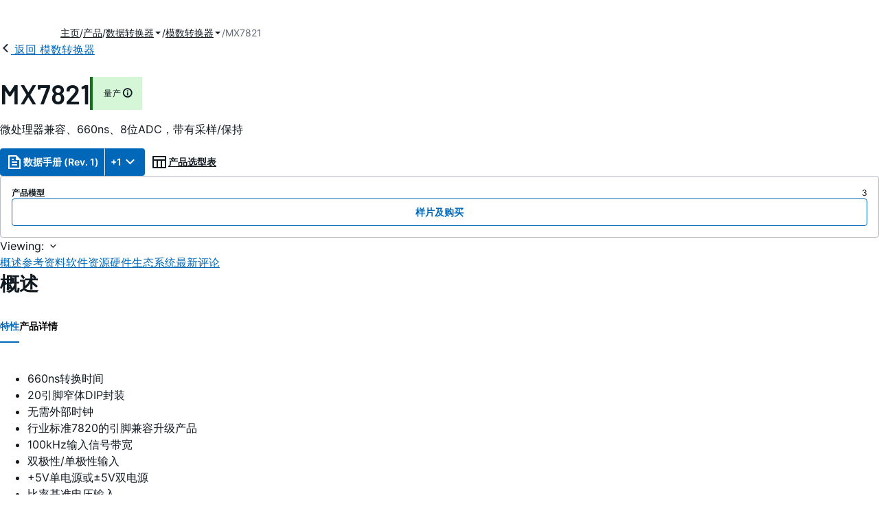

--- FILE ---
content_type: application/javascript
request_url: https://www.analog.com/xCoZmSaJ0Hyc8/I4f11yyWR2H/xvA/9hatfShL6fQrDr/ZV46Lw/cnpy/JzAlbzMB
body_size: 164311
content:
(function(){if(typeof Array.prototype.entries!=='function'){Object.defineProperty(Array.prototype,'entries',{value:function(){var index=0;const array=this;return {next:function(){if(index<array.length){return {value:[index,array[index++]],done:false};}else{return {done:true};}},[Symbol.iterator]:function(){return this;}};},writable:true,configurable:true});}}());(function(){tE();var cZ;XhE();S9E();function XhE(){pC=+ ! +[]+! +[]+! +[]+! +[]+! +[]+! +[]+! +[],Rl=+ ! +[]+! +[]+! +[]+! +[]+! +[]+! +[],dJ=[+ ! +[]]+[+[]]-+ ! +[]-+ ! +[],Uj=+ ! +[],Qg=[+ ! +[]]+[+[]]-+ ! +[],T=+ ! +[]+! +[]+! +[],FA=+ ! +[]+! +[]+! +[]+! +[]+! +[],k1=! +[]+! +[]+! +[]+! +[],v8=[+ ! +[]]+[+[]]-[],rp=+[],L=! +[]+! +[];}var fD=function(){return zn.apply(this,[k1,arguments]);};var kQ=function(zY){var xw=0;for(var Y9=0;Y9<zY["length"];Y9++){xw=xw+zY["charCodeAt"](Y9);}return xw;};var RL=function gS(Ar,pQ){var Xd=gS;var Et=cQ(new Number(MA),FS);var j9=Et;Et.set(Ar);do{switch(j9+Ar){case DE:{var LS=pQ[rp];Mb.push(xX);var d9=tt(x2,[wt()[mr(k9)](Vs,S9,Sw,O9),LS[lY]]);SV(rn,LS)&&(d9[Hn()[xr(xQ)](bh,x9,Vh,Zn)]=LS[wN[Jw]]),SV(cZ[xI(typeof wt()[mr(lw)],RD('',[][[]]))?wt()[mr(dN)](Nb,Ph,Gw,YN):wt()[mr(wQ)](wr,lS,hs,DG)](),LS)&&(d9[Bb()[xN(YS)](vY,wI)]=LS[Jw],d9[Rh()[Br(LQ)].apply(null,[JI,CN,Sw,lw,dN,Vh])]=LS[dN]),this[xI(typeof wt()[mr(Nh)],RD([],[][[]]))?wt()[mr(dN)](vr,SQ,rn,f5):wt()[mr(bh)](Jh,IV,Fr,Yr)][wt()[mr(N4)](Qv,In,B6,Cf)](d9);Mb.pop();Ar-=YC;}break;case F8:{HA[Bb()[xN(F6)](zv,M3)][bc()[VP(lY)]([xB,B6],lq,Bx,Yf)](RW,XK,tt(x2,[wt()[mr(lq)](Z3,sT,Yf,Vh),Vc,PP()[nv(k3)].call(null,pq,WH),GO(lY),xI(typeof mK()[pH(KB)],RD(PP()[nv(Vh)](L5,xQ),[][[]]))?mK()[pH(B6)](L0,C3,Z5,YN,b6,jR):mK()[pH(lY)].call(null,lY,tq,bh,Bt,tP,Ac),GO(lY),PP()[nv(j4)](Dc,RH),GO(lY)]));Ar-=I;var K4;return Mb.pop(),K4=RW[XK],K4;}break;case cJ:{if(mT(kt,undefined)&&mT(kt,null)&&m0(kt[wt()[mr(lY)](QP,Jb,Gq,nR)],lY)){try{var cf=Mb.length;var vf=GO({});var wB=HA[xI(typeof mK()[pH(lY)],RD(xI(typeof PP()[nv(Yf)],'undefined')?PP()[nv(rn)].apply(null,[Df,O3]):PP()[nv(Vh)].apply(null,[kg,xQ]),[][[]]))?mK()[pH(B6)](wW,GO(GO([])),dv,dv,WT,vW):mK()[pH(j4)].call(null,Cf,Z3,ZT,Sw,YN,Oq)](kt)[bc()[VP(Vh)](Ov,QP,lR,QP)](mT(typeof Bb()[xN(LQ)],RD([],[][[]]))?Bb()[xN(vY)].apply(null,[RH,AP]):Bb()[xN(tP)](cO,x6));if(m0(wB[xI(typeof wt()[mr(O9)],RD([],[][[]]))?wt()[mr(dN)].apply(null,[XO,jP,GO(GO(rn)),AR]):wt()[mr(lY)].call(null,QP,Jb,DG,GO(GO({})))],QP)){AH=HA[PP()[nv(Fr)].call(null,XQ,XH)](wB[QP],LQ);}}catch(gf){Mb.splice(rf(cf,rn),Infinity,G3);}}Ar+=n2;}break;case bC:{var Tv;Ar+=Kz;return Mb.pop(),Tv=AH,Tv;}break;case pF:{var EB;return Mb.pop(),EB=rW,EB;}break;case Z:{Ar+=p1;var fT=NP(HA[PP()[nv(xQ)](Ov,X5)][Bb()[xN(LQ)].call(null,dR,Xf)][mK()[pH(M0)].call(null,nR,qH,Tx,R5,G4,wQ)][Bb()[xN(rH)](Gc,Qq)](PP()[nv(IB)](Dx,IH)),null)?mT(typeof Bb()[xN(Cf)],RD('',[][[]]))?Bb()[xN(N4)].call(null,mW,X5):Bb()[xN(tP)](bx,c0):Bb()[xN(Gv)](Y3,YB);var P4=NP(HA[PP()[nv(xQ)](Ov,X5)][Bb()[xN(LQ)].apply(null,[dR,Xf])][mK()[pH(M0)].apply(null,[nR,GO(GO(rn)),JT,lY,G4,wQ])][Bb()[xN(rH)].call(null,Gc,Qq)](wt()[mr(LT)](MO,I3,M0,GO([]))),null)?Bb()[xN(N4)](mW,X5):Bb()[xN(Gv)](Y3,YB);var Sf=[rK,v5,lW,wR,S3,fT,P4];var rW=Sf[xI(typeof PP()[nv(Y5)],RD('',[][[]]))?PP()[nv(rn)].apply(null,[dP,RT]):PP()[nv(w4)](RH,SK)](wt()[mr(MO)](tq,r6,LQ,GO({})));}break;case zE:{var tB=pQ[rp];Ar-=HE;Mb.push(EW);var S4=tB[Bb()[xN(KK)].call(null,s6,kT)]||{};S4[Bb()[xN(O9)](IO,TS)]=Bb()[xN(O0)](A4,q6),delete S4[Rh()[Br(6)].apply(null,[262,180,86,35,13,3])],tB[Bb()[xN(KK)](s6,kT)]=S4;Mb.pop();}break;case Bg:{Mb.push(DG);var rK=HA[PP()[nv(xQ)](Ov,X5)][wt()[mr(cx)](w5,Fw,hs,GO(GO(lY)))]||HA[mT(typeof Bb()[xN(Cv)],RD('',[][[]]))?Bb()[xN(LQ)](dR,Xf):Bb()[xN(tP)](gv,A0)][wt()[mr(cx)].apply(null,[w5,Fw,Gv,GO(GO(lY))])]?Bb()[xN(N4)](mW,X5):Bb()[xN(Gv)](Y3,YB);var v5=NP(HA[PP()[nv(xQ)].apply(null,[Ov,X5])][xI(typeof Bb()[xN(E5)],RD('',[][[]]))?Bb()[xN(tP)](PK,T5):Bb()[xN(LQ)].call(null,dR,Xf)][xI(typeof mK()[pH(gK)],RD([],[][[]]))?mK()[pH(B6)].call(null,YP,FW,TW,k9,Vx,Yr):mK()[pH(M0)].apply(null,[nR,V3,Yr,GO(GO(lY)),G4,wQ])][xI(typeof Bb()[xN(SW)],RD('',[][[]]))?Bb()[xN(tP)].apply(null,[r5,Wc]):Bb()[xN(rH)](Gc,Qq)](wt()[mr(nR)](nH,p6,VO,sT)),null)?Bb()[xN(N4)](mW,X5):mT(typeof Bb()[xN(E5)],RD('',[][[]]))?Bb()[xN(Gv)].apply(null,[Y3,YB]):Bb()[xN(tP)].call(null,Yc,Qv);var lW=NP(typeof HA[wt()[mr(s6)](RB,x4,C3,Q0)][mT(typeof wt()[mr(HP)],'undefined')?wt()[mr(nR)].apply(null,[nH,p6,JT,P6]):wt()[mr(dN)](QR,Z4,nH,Gv)],PP()[nv(YN)].apply(null,[p0,UP]))&&HA[wt()[mr(s6)].call(null,RB,x4,mW,Gw)][wt()[mr(nR)](nH,p6,AR,GO(lY))]?Bb()[xN(N4)](mW,X5):Bb()[xN(Gv)](Y3,YB);var wR=NP(typeof HA[PP()[nv(xQ)].apply(null,[Ov,X5])][wt()[mr(nR)].call(null,nH,p6,lq,V5)],PP()[nv(YN)](p0,UP))?Bb()[xN(N4)].call(null,mW,X5):Bb()[xN(Gv)].call(null,Y3,YB);var S3=mT(typeof HA[PP()[nv(xQ)](Ov,X5)][PP()[nv(Vv)](HK,lw)],PP()[nv(YN)](p0,UP))||mT(typeof HA[Bb()[xN(LQ)].apply(null,[dR,Xf])][PP()[nv(Vv)](HK,lw)],PP()[nv(YN)].apply(null,[p0,UP]))?Bb()[xN(N4)].apply(null,[mW,X5]):Bb()[xN(Gv)](Y3,YB);Ar-=Vm;}break;case Ul:{Ar-=Rm;var E4;Mb.push(f5);return E4=[HA[mT(typeof wt()[mr(UP)],RD([],[][[]]))?wt()[mr(s6)](RB,Z0,Sv,Yr):wt()[mr(dN)].call(null,PT,WT,w4,GO(GO(lY)))][PP()[nv(K5)].apply(null,[C0,Z6])]?HA[wt()[mr(s6)].call(null,RB,Z0,rn,Bt)][PP()[nv(K5)].call(null,C0,Z6)]:bc()[VP(C3)](OO,z0,V5,rn),HA[wt()[mr(s6)](RB,Z0,CK,DW)][wt()[mr(HT)].call(null,X3,vY,Cf,SK)]?HA[wt()[mr(s6)].apply(null,[RB,Z0,k9,V3])][wt()[mr(HT)].apply(null,[X3,vY,cq,qH])]:bc()[VP(C3)](OO,b0,V5,rn),HA[xI(typeof wt()[mr(vq)],'undefined')?wt()[mr(dN)](BT,IK,Bt,KB):wt()[mr(s6)](RB,Z0,sT,gK)][mT(typeof w0()[cH(Mv)],RD([],[][[]]))?w0()[cH(TH)](B6,Jv,sH,GO([]),DK):w0()[cH(rn)](nc,j4,M3,Vq,KT)]?HA[wt()[mr(s6)].apply(null,[RB,Z0,XH,s6])][w0()[cH(TH)](B6,Z5,sH,GO(GO(rn)),DK)]:bc()[VP(C3)](OO,M0,V5,rn),NP(typeof HA[wt()[mr(s6)](RB,Z0,Gv,YS)][mT(typeof PP()[nv(UT)],RD([],[][[]]))?PP()[nv(nH)](Of,nW):PP()[nv(rn)](wT,JK)],PP()[nv(YN)].call(null,mx,UP))?HA[wt()[mr(s6)].call(null,RB,Z0,dN,w4)][PP()[nv(nH)].apply(null,[Of,nW])][wt()[mr(lY)].apply(null,[QP,Gf,GO({}),MO])]:SR(rn)],Mb.pop(),E4;}break;case TE:{Ar-=Gj;return parseInt(...pQ);}break;case ql:{var kt=pQ[rp];var AH;Ar-=jm;Mb.push(G3);}break;case OF:{return String(...pQ);}break;case N8:{var RW=pQ[rp];Ar-=WF;var XK=pQ[Uj];var Vc=pQ[L];Mb.push(YN);}break;}}while(j9+Ar!=sJ);};var GO=function(lB){return !lB;};var gB=function(D6,xT){return D6<xT;};var df=function(){if(HA["Date"]["now"]&&typeof HA["Date"]["now"]()==='number'){return HA["Math"]["round"](HA["Date"]["now"]()/1000);}else{return HA["Math"]["round"](+new (HA["Date"])()/1000);}};var KO=function(T6){return HA["Math"]["floor"](HA["Math"]["random"]()*T6["length"]);};var Zx=function(){return [",C\x40=E=","T\f","`\f].WY(CD\x07h-\tU",")Z=",":V","Z=\x07L$","bS4\fMs\x408AJ*OX\x3f!AT5\x00^\'\tW\"\x40\'U","ri$cp\x07+lm\v-p1jg~1\t~oV,CD W:\nS ^E\b.WD+C;PY\x3fbR\vxPfs","Y2\rQ J","D7C/NN(1^\'",";","S%C","/RG+JW,R\b1","V\bW8\\{1RY;V=","{W","E*T*D","R<L$|M%7TB0",":^:BR5","y:\f]","Z\'\"Y8GN\'","b3K<\r}>AD\x40B=E\bIB2\nP=#Y _","`D(M2W>u^\t=R_7Y","B","N"," LGN\n","\v","*T_6P","V 4Q!VD*w;C\'B","l;DR*^8U`5Q0%\x40)P^1T","D\t2IW<R ","TNCW*C,FU\nR6L-^[","dn","\x40O3,GU=","6Y._NJC\x3f^ ","\x3fCJ\t","z)U6LltN\t;TW,X<<","`D(M2W>B~GZ*R/^4Q=\tV+","\v\x3fU","L/","\v\x3fUB","5K","c\x402","*TZR7","rNEQ\"]","M\n9CB\x07C/\x40D2","#\x00UJ","|}0>","T(\bQ<V","z","","ZO(OX=\rIU#\rKs$]/AR*OY6CT*","w(G\"w\x40\x3f0Z\'H\nVJ+TS","2^L$\fS","/RG\vNW6C!\f","H ^>","Z\"]\x3fGf:OWR72^R2R[)\x40X","B.M","\x40<\\Y-",",E","=P","=JS9E\bJD)K","\x00W!U)|I\r","]-OT1[\'^B.Q4","\x07h>HU)<`","8{+","\x00P>Y>Vj\f7B","R#\x00NM","(GZ-R","ox\bb","Q!b\x40%\v","\r1\\i","Bn","$Oz\x07","O)Q\x40*n_<S+","Y9","","BU\nR6M8rH7PS^:","Y _x2CX1B#","1\n[\'\b","Yu\n^","\nX7Yt","iAJD2\vP7","X2CX1B#","-IG/R"," \nS6","M&L%^N","Y\b+HR","-F_\b=I[([+B","}>S}","","(C\x40","\'\tk*]Z_\n\x3fU]","tS\x3fr6","+V_","TH<","cz2ld<i.|at0dq","\x3fHU=[/KD","sxv*be1z$}vy8\tct{",";VI,O\x40=E","U*R/B","zE*GZ4c<\b\x40F#",")TW(","WE#","^ BS\n[\'\b","i1Y8LD","s$iyx.h","];","\r^%\t_-GD","d8UU*R+d\x40(^ ","\"R]7;T[",":CB9^\"","5D\x00_u)\\;0W%]_","2[)_N\x3fR_7Y\x07DM3\x07V=\x07>R]*_","!\\Q.-jY;V\"\r^`0V\x3fZ V"," \bQ*G`\'",">UU","U)6O#JRX","Y","","\'VR","EB7D_4^:tU\'Z","\"S\'","TI\vQ2\x07]>","8JW+C\x00SH43M<\rH8","V>","-B\x402p1\n]/G~5","Y/","de","S","H\"","ZI","IX+C<DU)","\x07WU","E2J","K<T","h","Y3I\x40=~:J","n","\'^:\fp)ZL*","XWn","<`$Z(AB;Ti=A/\rR\x402","!K\f]!VE-dO\fV)/FL#","e=E8\bDD\fM8J\\E\x3fOX=E","\nK>U","AM)\fM","<R(\x00RM25^\x3f]","*Y:R\v&.VZ=Cn1KT!NV=","hJ)\b","+C!",".I_6C+RQ",":S","!f`\x07U\r,xrj\n1^[/s; fk\x001e !zg\x07j&3VX5\x40)F\x07 [/Z\rwX-Qwos4fn>*\b$K|\\&icb+vf\x07\'L/O\ri#-gy/Py cR,HW|&\x40j()ks=\"hV\x07T|9yDrPbE\rx9 g,~m{roiA\x00\vT`\t\\d!|\x3fdrD&eBq\"{ 0w;r&4UwO\vVfe50p$!\nwX&QEov\nin1\"\bK\r|\\\figr+cf\x007L/Oj#-dy/vy#cR\x07,G\nWy\b\x40j()g]= hV!T~~DjPLEx9`ny{pAat;\x00%Tp\t~d$l\x3frd\x07wD.P`q!k !w4v&Uy\x40VfK5\"p$\rwX#Qwor4fn1\b\b$K|\\&ie\\+vn\x07\'L/O\rm\r-gy fy cR\v,HW|6\x40j()As=$hV\x07T})y\vqHPbE\vx9 `~y{ro\fiA\x00\nT`\trd!|\x3f{dr\fD.Phq\"{ +w;r%Uw\x40zVfe5$p$!IX&Q]ov\nrn1\"\b4K\r|\\igr+~f\x00\tL/Oj#-by/vy cR\x07$}0Wy\b\x40b()g]= hVT~jDjPLEx9,`sy{uiN\t\x00%Tu\t~d$R\x3frdwD\f.P`q!{ !w4r&Uu\x40VdK5\"p$\v\rwX/Qwosfn1:\b$K|\\&ibr+v\t#D\x07!Xy\rpJ\n;Dw\r4RD.$ka!y\x00D&tlP7T\x07\"~\rcL\f4T\x07 x9%G26v6O{r{\x008X!OfxH!VwFLwv\n7HpTX#n6tI&\x40Cv\bEk5\"}xTy\r^S3Qu+v+as~!!yWn7+gw<G,\fuM#&>_Pj6dDv\r7]f$\"t!y\rxIQwZ!L\t7f/R\rrj$/LEAf`*\x00G0#S\rrj&O\x00/v\fWO4\"~6B\vBj)gw5}=\fP`\"t$!y!\n)gxz fJ~WR$#K\rra<iu#KC+\x072+WAj&rL\x3f_ f`\x07\"q\by*Fj&~W(Df`:R*y\ry{(It*v\"q7~-y\rrf6mAv#_S\x07\"|RI=rJg[h< fbV\"!b\x3fr\x40Qgwzy.Pb5\"~8Y+\v[&gw\x4075U`\x07 k)\n\rBf&gz\bE dC\nk8OM\\\\&g\x00-D mPLy\ruz\x3f_o\x00Y; fE6\x00[!u9eUf#v`\"~/Y>rj$:c{ovfc%F0\r~yL&Gnu-mI#Py\trj1=Vwv LP~#Y&t\fqSb38\'f`\"~!~{Tj$\bG:v4",">\\","^SZ4a+TH)\r",")V:RG:W,C+\fWUfPsH>VJ~HY6\'BS\'S6\x40Q\"\x40_0ESv=\x07\x07N4\x07Z!\x40L#I~OB=E/KDjCQ<-AY\'Y:]+SRfJ $R]~Gd7\fEN*MV\'J-GDxZ+ON\"M","Q<J","\"Q+zE","U7Y(\bULL W>W","B*\nZ=o%W_",".JW,Q!J","\x40_,R","DT4Z=k/AB*",",X\b\b_D\"","M\x3fVY","\x07]8wN7ESV:\x00","~u5","\rP$","\x07h>\tFO2\fR2","W!CD;B","ley","L\'])Gj:TS+D","s+NB#,M:V8R_1Hs.R ","\x3fV+FJ\x00;","\tB\x40","\tSU6Yc|<",")GB1Y\vWS#L:VVX2R","B^,_","/_D;","Y:\r","!{FjM3Ea&V\r)\n","%GN\x3fRY*<TT*:\"\\_G\x3fH7U$DU","7Q(","^=5NL#\fJ\'Sy/GB;","[7M\bCE#\r","\\-GJ","E!Z,K","[#]E=R","hGK{","]\"WN;T",",_z7T","FK2",".V4\bL","Y-IZ.R*.WU/\fQ ","D7SI#V 3H)VHGE0","Y.A^*","^","=U)","TH!\r^\x3f","Z=","2z}$F%`5","5by\"m!","] GJ*1BS","ubL\rkR","_J*hW5R","FU/\rz+J)\x40X1Hs*E!","(^N","F\'R2","\\+WS#L","zER;h/CK ^ L#CM(ElZ-\x07K~","5F=]>lJ:OB1X \x00K~,`\x3fY(VO","3C\x40","<VY\n7UE1X ","N$\tZ0","B)\rY:U\t^J2gR<E+T","/\\D\f7C","D=\t","K)Gb\t*CD.V\"","`\f].WY(CD\x07D-NQ2<Y&[8ZD\t","Q8J","UB![+","D\x00","P$!y\r{Z\"\rv\nf!\"}\nK\rL&iAB aB\t| !y\x00J0kMTkQ; fM3:g\tb~ummGRz dye\v*z}:mY\x00) aBu!L28k=ragwB uP$QS&_Pj6d\x3fv\bc5g\x00yDi&nCvE*N4#[\rbj%5\t\x40v f`\x07\"yd\x07yWE<g}v dX. &!yzH--gy/~y lV\x07\"T;+rbb<EL#~z\rrl3ucv f`PJ!rR[IAv4d\nH\v!T uFn\x3fv\rKP$\"o4!yfmgu=[\x3ffe5\"\b4!{wlmAv\"\ra!\"x1\'n9i51WQD mx\v0y!y\rrj2\rcDv\r6cdq\"t$!y _mP9g}&\tDJ\be6z(xD&0gsvOS\x07\"|6\fW6kZgX(V#du4\"~7|jgws<.Pb5\"~Vo:Lfswf fl~*p)CX&1QwtSbmmW~\vT\"^\\#+gwf+T`q~2|%Qj(jgw3\\z\fP`TX#]\ttI&w`xf`\fWn\ty#Dj&aueUf`-RN>yL&sL1U AT\x07\"uH\x3friLjgw3e\fP`TX#j&VI&\x40CvBQ5\"}xTy\r^3Qu+v+D6}!{\x3frj-GF+vyfG7q9:| _q\n:IW[\x3f\x00Y2-\rj[yQ*p<\bUBt\fUr\"y\r_fS3Qu+v+bn~!!y\vf5\'GamY  b`\x077L4|\x3frY&ebE; fw<x\x3f\nb-\\j\tcwV9 eO\"]>2N(&a|,nV`#W~Sv|js-np~F%T`4\"~5\vJJ0kHXr FV\x07\"T8Tw;pX&|b<EL#\x00~!ztEg,gwaE`\r~\fjz|\\$-gw+Pc\x07\"x !yvx-gDv\r3bNq\"t$!y\'KZ\tcwV9 fJPR$$M\rrjPmAv\",!\"y0Sz\x3fRs4/g|/u `R\x07\"u$H\x3frl&Uw}:}R\x07,Hy\ryd.Uw*v\"r[,~:Kd\t:a_)v/f`-V\t5y\rrj&KY\v] fe\r*l !yDN)gw3x\x40`q\"t$!y!_P9gs;Fj)\"Q!y\rid\rgw]+Uf`$L!r\v}g]yff$$i&:\v\\Z\x00Uw}LL7\"gy\rrj&)a\\v%Ah~*O)B\\&MnF) `\r~\r\t8L&E~M/*H`(\"~!bYj&b\\\fD.Pn5\"~/]\'_\\,gwv\x007L1\"~8UgT`\rgwx,f`\x07m;!^9rj-/qF+v\fJ`\x07z`\rO\r{\x00eb5, fG3\"~*Y<\x40j%uw\\wJV\x07+\b4!{/YBgP-v+Sl~K\f\rrE-KAyfb\rN1!y*Fj&Qe(D#\f\x07\"T8U;rcP9gu\rrf` ~*\f.yX&iAwE d\x40*]/\f\rr5.B\\+v< fh$9o}_I\t\nSw$Jw.\x07x&Z\ve_=\t)P\rfp\x07!M!{gNbEx9Yc{Ot5Aj&r[jU*P`&;&Fj&we9X.Pb5\"~.aaDP9grwVF\x00~!z>rj$\rqG:v\ndS\x07\"|\x07RI.roiA7\x00\tBR\x07\"m9`\\\x00aU5q;;`2Xyrj*$Uw*v$sv\x00S^Tydq<!F)\"D`\"}kO\rrE.jKA\x00\r5T`4\"~4o\nJ(jgty6Ir7\"u$\"y\rv&4Uw\x40\x07Vfj1\"}QP(tAgx/U}V`\f}!t5Aj&r[kf\tLy\rzH _UjaIr%\"n#J\rrh33Ts=#Qj1\"~8\fI\\&MZ)Z9\"M`\x07\"yO\rr\x40R*IAv\f6Di4\"~5l*Fj%\fHl\x00e\b`w29hfP[|y1`X\fZ\b}\x40)!]\vy\rrj!\\E f`.Hg!!yQ <g}v q4\"~3o=Yj&`Y\x3fR= fk-g!|\'u~1l|\t[4uw,kc2~=Tmwwv7]n1\b1U]\x3frj-\'r|+v!f`\t !yJd,)gw3\x3fYVl\x07\"~\v:zzDj&2coP)~L\x00e6kRD%<e]v aS,]!!yiE<g}/v\nv\t| !ygO/VT5R- v`~#m\\&Qw[\x00QDL*efz\rrlg|m4fS\x07\"xSj5R|R0Hwv\x07kX4\"~}=Qj,)gw6u.Pb5\"~(]<Di&aEv$tW\r~*}CX&,gwe\v`\r~\v\x40=]j\"gW/v\nLY+~d\"I;rj\f5^\x3fv\t`w39\fI+vC6gwv/*Onr\"~\x07#K\rra-\x40}+v+ml~8Vu\rrj=iAB mi\vL/O-\x40j&n{1q f`\x07 z\x00%zg\x07j&\vOTv(f`\f\n\\y&HtZ9 o!\"|%Y.rj+gwn,;T`H\v!T#JFUw},FV\x07\"T0I+tX&`5\x40\rf`\f]2y\r^iAwU\t7R{u1P\"\x07\x3frj-k]5F`q<9`wIU\fJg\x00d\x3f mV\"~y\ryBUw*v#te5\"p$\rx\\&nt0T /KrV=!}\rrZg[\x40P`\x07+y\rpr\t)\x40 Ic\vHy\ryR3QwZj1\"~\x07\rwX,Qu+v\tPx)E\t5T9Wagw\x00hR\x07\"u:v%kY&e`V, lV\x07\"QTJ\rrh=0Wn*v\"~OM!zwX&QYovfb!W0v `|RnHwv\vTi\vR\t !yjI=-gDv\rp3\"~\tbEOGV9 fM.M!{vJg|/c\n.n1 L!jjs51Qs6m[7|0!i\rqx)gw4X7\fPb5\"~Z-Dj&2IO\x40VdK5\"M!q/tm=`U 2D`\"|{\x3frj5n\nXyfe4u)_Pj6dG\x3fp= fk74Iy\ryZ0.Uw39 fJ%4+R\rrj 5\rvf`*!{>{\x3frj-|\x00/v\fCQ$m%xri RoB\x3f B\x07!\fPay1iGQ\x07Vfj1\"}\x3f.\b/^GAv&T`\x07)z$K\rAj&s\nN/6O(\"z!^\x07\x40j&TD.Pe3\"~Svy\x40jgu=p4f`eUV(tBGAv h\"~!y|r6Qt&C\x07(H!U}G\x00aTa;;s)Xy\ry)$Uw*v\"Bf<~:R-tm~e)ve`\x07&\b$K\x07|\\$-gw0\x409m[6S&r;qj&lDv\r7`$\"t$!y!_gup|f\x401\"~\x3f\"|tB\\&JtZ9\"sS\x07\"|7^zrZ*gw1Z< fb\'N !ybzHUw}z0}R\x07\b\t!y\r__gq<\"}fP\b4!r.^mU\x3fqR0S\tX^E\x3f\b~!y\b]7iNylv\nTY+{&!y\n_Y&eSp, mqqH4!y\r^nLgw`aUf`\x07!Sjy>rj$;cq\fv4fc\x07\"~7p9rj--tF+vw0","BO\"","*","y\"p/w","k$RY:gD*V7#RG M","D=D>IR#7Z+","$J6W#GC","F-D&","O)Ql+\fCX<R<U","RE\t1R;V\"\r\x07\x40f\x00S2KlRXG\x3fP-Y-NN(",".SD","Z\'0W;`_*C","Y6E+\x00CX5^\'[$RE\x00;","C<bO2V6","H57V>W9G&=R_.R",">1Sb-U+AwM3:","B ",";V\"\rBE\v^=W!","<\\[","_","$RY)GD=t!DT4Z=A","CY\b*IB!G+","^:","[<l$AD*JSV\"","fS4F","_-","qS:|\'\nH(Z4Q)A_~vr","-CRdFQ\nE6","BS4\fM","I:]\\_1Hs.R ","M\'dN\"","7U\rF_\b3GB1X ","A=U)\r","oSW{","\fHT5R<]","u","U[","6J4\tV\bR_","2\\\tEN\t*j_+C+BS","l\rqt.","B[\x07S\'"," X`","%U_","0\f]-Ab\t*CD.V\"","U]","RR#~4V8wJ\x3f","h#ZE;Ts.R "];};var jf=function(){return HA["window"]["navigator"]["userAgent"]["replace"](/\\|"/g,'');};var Jx=function(Kc){return HA["unescape"](HA["encodeURIComponent"](Kc));};var A6=function(){l5=["\x6c\x65\x6e\x67\x74\x68","\x41\x72\x72\x61\x79","\x63\x6f\x6e\x73\x74\x72\x75\x63\x74\x6f\x72","\x6e\x75\x6d\x62\x65\x72"];};var zP=function(n0,l6){return n0%l6;};var H4=function(Zq,qO){return Zq instanceof qO;};var tt=function f3(dq,CR){var xK=f3;for(dq;dq!=RC;dq){switch(dq){case hp:{UK();l0=Q6();dq-=A2;ER=IW();A6();}break;case zl:{G0[Rh()[Br(lY)](hV,MO,V5,Sw,dv,rn)]=function(I5){Mb.push(YK);var RP=I5&&I5[bc()[VP(Jw)](XH,DG,mt,LQ)]?function Tq(){Mb.push(DK);var rx;return rx=I5[bc()[VP(N4)](E0,OK,G5,B6)],Mb.pop(),rx;}:function qf(){return I5;};G0[xI(typeof Hn()[xr(QP)],RD(PP()[nv(Vh)].call(null,R1,xQ),[][[]]))?Hn()[xr(QP)](P6,Yv,c5,ZP):Hn()[xr(lY)](Jv,vQ,rn,gR)](RP,Bb()[xN(Yf)].apply(null,[LT,hX]),RP);var m4;return Mb.pop(),m4=RP,m4;};dq-=Pm;}break;case RF:{zn(S1,[ET()]);vO=Nc(z8,[]);dq-=GJ;Nc(sL,[]);zn(Kj,[ET()]);NW=Nc(D,[]);lx=Nc(FL,[]);zn(s7,[ET()]);}break;case PA:{Nc(OA,[]);m5=Nc(Kj,[]);zn(k1,[ET()]);dq=hF;Nc(X2,[]);GT=zn(pC,[]);}break;case sJ:{kx=function(IP){return f3.apply(this,[NF,arguments]);}([function(zT,zK){return f3.apply(this,[m7,arguments]);},function(T0,pv,UH){'use strict';return vT.apply(this,[zJ,arguments]);}]);dq=rl;}break;case Mp:{dq=Fz;G0[wt()[mr(TW)].apply(null,[zv,dr,GO(GO(lY)),sR])]=function(F5){return f3.apply(this,[zJ,arguments]);};}break;case hF:{zn(sl,[ET()]);(function(gx,qx){return zn.apply(this,[dJ,arguments]);}(['O','AgmIIIO','A','gOm3','mOjI','AIU3m','3','AOOOOOOO','I','j','g3','UO','m','UOOO','gjjj','AOOOO','A0','AI','AO','gOOO','g','gOAI','U','0'],hs));wN=zn(Y1,[['mOj0FOOOOOO','g','A','O','IU','3','Agc','Uj','Um','I00U0FOOOOOO','I0cjU','mgjmjIcgj0FOOOOOO','mg3gIIU','3U33IOcFOOOOOO','Ug','3333333','Ag3','AOgm','UIOO','IO','3Ajg','UgcI3','U','0','I','AU','A0','Aj','AO','c','gA','A0O','AOO','c0','g0','gO','AI','AOOO','mgjmjIcgjI','AOOA','mjjj','AOOOO','UOO','jjjjjj','AA','3c','m','AFcU','gFAA','3c0','UOOO','jjj','j','gU','Ag','UIOOOOO','AFIc','AFmU'],GO(GO(lY))]);dg=function RcFgOJDWKF(){zT();lT();MN();function Dd(){return pc.apply(this,[AN,arguments]);}function pb(){return S(R6()[Rk(OM)]+'',";",KD());}function jT(Pb,f1){return Pb<f1;}var rM;function xM(){return pc.apply(this,[mx,arguments]);}function vN(pT,GI){var b0=vN;switch(pT){case G:{var X6=GI[j];X6[pk]=function(DI,LN){return {get d(){return DI[LN];},set d(md){DI[LN]=md;}};};vN(kd,[X6]);}break;case A:{var NT=GI[j];NT[NT[R1](Ck)]=function(){this[GM].push(Z6(this[nI](),this[nI]()));};vN(Nd,[NT]);}break;case kd:{var Ik=GI[j];Ik[sB]=function(){var OD=this[Sb]();while(Hx(OD,Hb.l)){this[OD](this);OD=this[Sb]();}};}break;case sN:{var Id=GI[j];Id[bB]=function(){var zM=Y2(Y2(Y2(LI(this[Sb](),Ub),LI(this[Sb](),LD)),LI(this[Sb](),L1)),this[Sb]());return zM;};vN(I2,[Id]);}break;case RG:{var gM=GI[j];gM[bb]=function(hB){return {get d(){return hB;},set d(mN){hB=mN;}};};vN(Vd,[gM]);}break;case XB:{var nZ=GI[j];var tD=GI[FI];nZ[R1]=function(wk){return IT(Q1(wk,tD),fc);};vN(c,[nZ]);}break;case Nd:{var PG=GI[j];PG[PG[R1](nG)]=function(){var x6=this[GM].pop();var mB=this[Sb]();if(Hx(typeof x6,Ek()[ZD(NZ)](pM,NZ))){throw Ek()[ZD(GN)](Ix,QT);}if(fI(mB,NZ)){x6.d++;return;}this[GM].push(new Proxy(x6,{get(hZ,MB,bT){if(mB){return ++hZ.d;}return hZ.d++;}}));};pc(AN,[PG]);}break;case c:{var vD=GI[j];vN(A,[vD]);}break;case Vd:{var Cd=GI[j];Cd[T2]=function(rc){return {get d(){return rc;},set d(Fd){rc=Fd;}};};vN(G,[Cd]);}break;case I2:{var nd=GI[j];nd[P]=function(){var QD=Y2(LI(this[Sb](),L1),this[Sb]());var N=s()[Y6(FM)](O,FM,XT(Ud));for(var O1=OM;jT(O1,QD);O1++){N+=String.fromCharCode(this[Sb]());}return N;};vN(RG,[nd]);}break;}}function S0(W6){return ~W6;}var G0;var r1;function lB(){this["EI"]^=this["Dk"];this.gG=Ed;}function Hx(cG,Uk){return cG!=Uk;}function Yc(){return H6.apply(this,[w,arguments]);}return Zd.call(this,GZ);function SI(P2,M2){return P2/M2;}function s0(){this["Dk"]=(this["Dk"]&0xffff)*0x1b873593+(((this["Dk"]>>>16)*0x1b873593&0xffff)<<16)&0xffffffff;this.gG=lB;}function Yd(){return g0(mG(),390354);}function GG(){this["zB"]=(this["EI"]&0xffff)*5+(((this["EI"]>>>16)*5&0xffff)<<16)&0xffffffff;this.gG=Nx;}function X1(){return pN(R6()[Rk(OM)]+'',pb()+1);}function wB(Ox,WI){return Ox*WI;}var Hb;function LZ(sd,I1){var B0=LZ;switch(sd){case EZ:{var Ex=I1[j];var nc=I1[FI];var FD=I1[NI];var f=I1[RI];var RM=tx[Cx];var D1=Q1([],[]);var qI=tx[FD];var EB=Ic(qI.length,NZ);while(n(EB,OM)){var J1=IT(Q1(Q1(EB,nc),gD()),RM.length);var kB=YD(qI,EB);var C0=YD(RM,J1);D1+=TI(RG,[Y2(NM(S0(kB),C0),NM(S0(C0),kB))]);EB--;}return V2(AG,[D1]);}break;case c2:{var bM=I1[j];var dB=Q1([],[]);var QM=Ic(bM.length,NZ);if(n(QM,OM)){do{dB+=bM[QM];QM--;}while(n(QM,OM));}return dB;}break;case GZ:{var UI=I1[j];rM.II=LZ(c2,[UI]);while(jT(rM.II.length,PB))rM.II+=rM.II;}break;case X2:{mZ=function(C6){return LZ.apply(this,[GZ,arguments]);};rM.call(null,jD,NZ,XT(xd));}break;case RD:{var hI=I1[j];var B6=Q1([],[]);for(var U0=Ic(hI.length,NZ);n(U0,OM);U0--){B6+=hI[U0];}return B6;}break;case jI:{var UN=I1[j];rG.MG=LZ(RD,[UN]);while(jT(rG.MG.length,F1))rG.MG+=rG.MG;}break;case zd:{zx=function(M6){return LZ.apply(this,[jI,arguments]);};V2(mx,[NZ,Kb,XT(PD),h6(OM)]);}break;case kk:{var GB=I1[j];var R=Q1([],[]);var mc=Ic(GB.length,NZ);while(n(mc,OM)){R+=GB[mc];mc--;}return R;}break;case v:{var I=I1[j];cx.CD=LZ(kk,[I]);while(jT(cx.CD.length,WB))cx.CD+=cx.CD;}break;case AN:{kc=function(xI){return LZ.apply(this,[v,arguments]);};V2.call(null,rZ,[XT(Pk),GN]);}break;}}function Hc(){this["EI"]=(this["EI"]&0xffff)*0xc2b2ae35+(((this["EI"]>>>16)*0xc2b2ae35&0xffff)<<16)&0xffffffff;this.gG=ZN;}function XM(){this["EI"]^=this["EI"]>>>16;this.gG=FT;}function SM(){return this;}function TI(r,cM){var tc=TI;switch(r){case G:{var Gc=cM[j];var x=cM[FI];var Ib=cM[NI];var V0=LB[OM];var j1=Q1([],[]);var ZB=LB[x];var OT=Ic(ZB.length,NZ);while(n(OT,OM)){var Xd=IT(Q1(Q1(OT,Ib),gD()),V0.length);var jZ=YD(ZB,OT);var mk=YD(V0,Xd);j1+=TI(RG,[NM(Y2(S0(jZ),S0(mk)),Y2(jZ,mk))]);OT--;}return lM(BM,[j1]);}break;case qk:{var qG=cM[j];var V1=Q1([],[]);var Dc=Ic(qG.length,NZ);if(n(Dc,OM)){do{V1+=qG[Dc];Dc--;}while(n(Dc,OM));}return V1;}break;case jI:{var SD=cM[j];Cb.rd=TI(qk,[SD]);while(jT(Cb.rd.length,wI))Cb.rd+=Cb.rd;}break;case RZ:{A1=function(N0){return TI.apply(this,[jI,arguments]);};Cb(cI,XT(fZ),g6,Vb);}break;case KT:{var d1=cM[j];var Fk=cM[FI];var zG=Q1([],[]);var Ab=IT(Q1(d1,gD()),YN);var hc=G0[Fk];var P0=OM;if(jT(P0,hc.length)){do{var Db=YD(hc,P0);var fB=YD(cx.CD,Ab++);zG+=TI(RG,[NM(S0(NM(Db,fB)),Y2(Db,fB))]);P0++;}while(jT(P0,hc.length));}return zG;}break;case w6:{var db=cM[j];cx=function(WG,k0){return TI.apply(this,[KT,arguments]);};return kc(db);}break;case UG:{var jB=cM[j];var ld=cM[FI];var Xc=cM[NI];var Ob=cM[RI];var Mx=Q1([],[]);var v1=IT(Q1(Xc,gD()),YN);var p2=HG[jB];var H1=OM;while(jT(H1,p2.length)){var JN=YD(p2,H1);var BT=YD(rG.MG,v1++);Mx+=TI(RG,[NM(S0(NM(JN,BT)),Y2(JN,BT))]);H1++;}return Mx;}break;case Wc:{var Cc=cM[j];rG=function(PM,G6,k2,Nb){return TI.apply(this,[UG,arguments]);};return zx(Cc);}break;case hD:{NZ=+ ! ![];GN=NZ+NZ;nT=NZ+GN;Cx=GN*nT*NZ;OM=+[];QT=nT+NZ;FM=nT+GN;Lk=GN*QT-Cx+FM;L1=Lk*NZ+GN+nT-QT;lb=NZ*L1-QT+FM;YN=lb+Cx*GN+NZ+Lk;PB=NZ+Cx*L1+FM;g6=nT*Cx-Lk-NZ;jD=Lk*g6+NZ+nT+L1;AT=g6*lb+Lk+nT;xd=Lk*lb-L1+AT*QT;dZ=GN+g6+Lk*nT;sD=AT+g6*dZ-Lk-NZ;k=lb+dZ*FM+Cx+NZ;F1=g6*FM+GN-NZ+Lk;Kb=FM*lb*GN+Cx*NZ;PD=lb+NZ+dZ+QT*AT;WB=Cx-NZ+L1*g6-GN;Pk=GN*dZ*Lk-QT-NZ;Tc=lb+nT+FM+QT+Cx;j6=lb+QT+AT+Lk*g6;H=Cx+L1*nT-GN*NZ;qD=g6*nT*GN*L1+FM;sG=AT*QT+Cx*nT;cI=g6+NZ+dZ-lb+nT;B=nT*FM*Cx;R1=g6*Cx-GN+FM*L1;QN=AT+nT+dZ*L1+NZ;Ud=L1*NZ*dZ-Lk+QT;kT=nT*FM*g6+Cx+Lk;XN=GN*L1*Cx*QT+NZ;wI=FM+Cx*L1+g6;fZ=g6*Cx*Lk+lb*QT;Vb=g6*FM-GN*QT;QG=nT+dZ+FM*GN+g6;rb=QT-FM+Lk*g6;p=Cx*L1-QT-nT+g6;hG=dZ*FM-lb*NZ+GN;s6=FM*Cx-Lk+lb;AZ=Cx+L1*g6-NZ+Lk;Lx=Lk+nT*lb+Cx*dZ;MT=nT*FM-GN+g6+AT;qN=lb*FM*Lk-NZ+g6;q0=FM*L1-GN+dZ-g6;A6=QT*L1+Lk*Cx;fN=Lk*NZ*lb-GN+nT;fM=GN*AT+dZ+FM+QT;N2=FM+QT*lb+L1*nT;dI=dZ+QT+Lk*nT*lb;h=L1*GN*FM*Cx+NZ;GM=FM*dZ+g6+QT*Lk;YM=Lk*lb+nT*Cx*g6;pk=AT-dZ+g6*Cx-FM;hd=Cx*lb+dZ-FM+GN;Wx=Lk*L1*nT+QT-Cx;T2=Lk*g6+QT+NZ;Sb=g6*Lk+nT+NZ+AT;nI=AT+lb+dZ+Lk-L1;bb=Lk*NZ+g6*nT;Zk=g6*lb+FM-Cx+AT;lG=lb*g6+GN+AT;Vx=AT-FM+dZ*nT-NZ;b=nT-NZ+Cx*dZ;bB=g6-Lk+GN*Cx+AT;M=QT+g6+Cx*FM+GN;gI=dZ+GN*AT-nT*lb;SZ=FM+Lk*dZ+L1+GN;jN=lb*g6+AT-Cx;mb=Lk-FM+dZ+nT+g6;MZ=QT-Lk+FM*GN*Cx;VM=GN*AT+nT-NZ+L1;XG=nT+Lk+L1+GN*AT;A0=lb*g6+AT+dZ;Sd=dZ*L1-Lk-lb+FM;bk=Cx-FM+lb-GN+nT;R2=FM-lb+g6+Lk+GN;b1=GN*lb-NZ+g6-FM;Ok=g6+NZ+lb+nT*FM;JI=g6*nT*lb-dZ;kx=L1*Lk-Cx;dG=L1*FM+NZ+nT*Cx;dx=QT*dZ-nT-L1*Lk;hx=lb+Cx*L1+FM;zN=lb+QT+dZ+g6*GN;P=GN+FM*L1+g6+dZ;t2=NZ+FM*GN*lb;GD=dZ-NZ+Lk*g6-L1;g1=dZ*L1-GN*Cx+nT;sB=lb*GN+Cx*nT-g6;bZ=nT+Cx+g6+AT;WM=Lk+Cx+dZ*QT*NZ;Mc=NZ*AT+Cx*L1;HD=Cx*GN+AT+QT+dZ;zZ=Cx*nT+AT+dZ;lN=dZ+Cx+QT+AT+lb;nG=g6*lb-QT+AT-dZ;pM=FM*L1*Cx*GN*NZ;Ix=AT-QT-L1+dZ*nT;Ck=dZ*GN-g6+NZ+AT;fc=L1*dZ-Lk+NZ-GN;O=g6-NZ+L1*GN*FM;Ub=Cx-QT+L1+GN*Lk;LD=QT+g6+Cx+FM-lb;tk=L1*QT-nT+lb-GN;p0=NZ*g6+QT+Lk-lb;ST=dZ+QT+FM+L1-g6;TT=dZ*QT-nT*L1+AT;V=FM+dZ*g6-AT;Pc=lb+dZ+QT*AT+Lk;}break;case RG:{var nN=cM[j];if(Xk(nN,Bd)){return E1[m2[GN]][m2[NZ]](nN);}else{nN-=Tx;return E1[m2[GN]][m2[NZ]][m2[OM]](null,[Q1(xB(nN,g6),w0),Q1(IT(nN,JZ),sT)]);}}break;}}function fb(){var c6=['W1','DD','wM','Q','KM','X0','FN','sb','wG'];fb=function(){return c6;};return c6;}function qd(){this["qc"]++;this.gG=sZ;}function gk(){return Zd.apply(this,[c,arguments]);}function vd(){return Zd.apply(this,[E,arguments]);}function m1(){return J2.apply(this,[c2,arguments]);}function bx(){this["c0"]++;this.gG=qd;}function l1(){return KD()+b6("\x32\x62\x31\x37\x64\x66\x39")+3;}function UM(){return YT.apply(this,[AN,arguments]);}function LI(B1,Od){return B1<<Od;}function Z6(Fx,Gk){return Fx>>>Gk;}function kI(){return J2.apply(this,[fT,arguments]);}function Xk(Lb,pZ){return Lb<=pZ;}function Y6(pG){return fb()[pG];}function I6(){return YT.apply(this,[xT,arguments]);}function gD(){var ZZ;ZZ=z()-Yd();return gD=function(){return ZZ;},ZZ;}function Ic(t0,zb){return t0-zb;}var C;function n(vI,BG){return vI>=BG;}function R6(){var Xx=[]['\x65\x6e\x74\x72\x69\x65\x73']();R6=function(){return Xx;};return Xx;}function KB(){return YT.apply(this,[rZ,arguments]);}function Ak(){return H6.apply(this,[AM,arguments]);}var m2;function C2(){return pc.apply(this,[F2,arguments]);}var Cb;function pc(IM,lx){var nM=pc;switch(IM){case c:{var SG=lx[j];SG[SG[R1](t2)]=function(){this[GM].push(wB(XT(NZ),this[nI]()));};J2(c2,[SG]);}break;case IB:{var bN=lx[j];bN[bN[R1](GD)]=function(){this[GM].push(this[MZ]());};pc(c,[bN]);}break;case X2:{var XI=lx[j];XI[XI[R1](AT)]=function(){var Gx=this[Sb]();var DG=this[Sb]();var kM=this[bB]();var AD=CB.call(this[JI]);var FB=this[YM];this[GM].push(function(...q){var k1=XI[YM];Gx?XI[YM]=FB:XI[YM]=XI[T2](this);var jM=Ic(q.length,DG);XI[g1]=Q1(jM,NZ);while(jT(jM++,OM)){q.push(undefined);}for(let g2 of q.reverse()){XI[GM].push(XI[T2](g2));}Ld.call(XI[JI],AD);var dd=XI[OM][Hb.u];XI[M](Hb.u,kM);XI[GM].push(q.length);XI[sB]();var Wb=XI[nI]();while(fI(--jM,OM)){XI[GM].pop();}XI[M](Hb.u,dd);XI[YM]=k1;return Wb;});};pc(IB,[XI]);}break;case kd:{var Y0=lx[j];Y0[Y0[R1](bZ)]=function(){this[GM].push(LI(this[nI](),this[nI]()));};pc(X2,[Y0]);}break;case mx:{var YZ=lx[j];YZ[YZ[R1](MT)]=function(){var vT=this[Sb]();var r6=this[GM].pop();var Zx=this[GM].pop();var z2=this[GM].pop();var xZ=this[OM][Hb.u];this[M](Hb.u,r6);try{this[sB]();}catch(z1){this[GM].push(this[T2](z1));this[M](Hb.u,Zx);this[sB]();}finally{this[M](Hb.u,z2);this[sB]();this[M](Hb.u,xZ);}};pc(kd,[YZ]);}break;case E:{var UT=lx[j];UT[UT[R1](nI)]=function(){this[GM].push(this[P]());};pc(mx,[UT]);}break;case F2:{var Q0=lx[j];Q0[Q0[R1](WM)]=function(){this[GM].push(Q1(this[nI](),this[nI]()));};pc(E,[Q0]);}break;case I2:{var S2=lx[j];S2[S2[R1](Mc)]=function(){this[GM]=[];VD.call(this[JI]);this[M](Hb.u,this[HD].length);};pc(F2,[S2]);}break;case EZ:{var mM=lx[j];mM[mM[R1](zZ)]=function(){this[GM].push(this[bB]());};pc(I2,[mM]);}break;case AN:{var pd=lx[j];pd[pd[R1](lN)]=function(){this[GM].push(SI(this[nI](),this[nI]()));};pc(EZ,[pd]);}break;}}function l(){this["EI"]^=this["c0"];this.gG=XM;}function cb(){return V2.apply(this,[jI,arguments]);}var K;function TM(){return vN.apply(this,[c,arguments]);}function n2(gZ,JT){return gZ==JT;}function R0(a,b){return a.charCodeAt(b);}function Zd(jG,AI){var gx=Zd;switch(jG){case GZ:{Cb=function(Ax,SN,w2,rD){return LZ.apply(this,[EZ,arguments]);};mZ=function(){return LZ.apply(this,[X2,arguments]);};K=function(Fb){this[GM]=[Fb[YM].d];};Zc=function(Jc,Gd){return Zd.apply(this,[Vd,arguments]);};r1=function(cB,PI){return Zd.apply(this,[z0,arguments]);};NG=function(){this[GM][this[GM].length]={};};Jx=function(){this[GM].pop();};CB=function(){return [...this[GM]];};Ld=function(ND){return Zd.apply(this,[zc,arguments]);};VD=function(){this[GM]=[];};zx=function(){return LZ.apply(this,[zd,arguments]);};kc=function(){return LZ.apply(this,[AN,arguments]);};rM=function(r0,hk,tb){return TI.apply(this,[G,arguments]);};A1=function(){return TI.apply(this,[RZ,arguments]);};t=function(Nc,G2,NB){return Zd.apply(this,[NI,arguments]);};TI(hD,[]);m2=tZ();HG=AB();V2.call(this,X2,[fb()]);F6();V2.call(this,jI,[fb()]);Kd();V2.call(this,kk,[fb()]);hM();V2.call(this,sN,[fb()]);IG=V2(c2,[['cN3','cUh','3nc','c_33H______','c_3hH______'],h6(h6(OM))]);Hb={u:IG[OM],L:IG[NZ],l:IG[GN]};;f2=class f2 {constructor(){this[OM]=[];this[HD]=[];this[GM]=[];this[g1]=OM;H6(w,[this]);this[R6()[Rk(L1)].apply(null,[YN,Pc,GN,h6(h6([]))])]=t;}};return f2;}break;case Vd:{var Jc=AI[j];var Gd=AI[FI];return this[GM][Ic(this[GM].length,NZ)][Jc]=Gd;}break;case z0:{var cB=AI[j];var PI=AI[FI];for(var fD of [...this[GM]].reverse()){if(m6(cB,fD)){return PI[pk](fD,cB);}}throw R6()[Rk(Cx)](hd,XT(sD),FM,h6(h6(NZ)));}break;case zc:{var ND=AI[j];if(L2(this[GM].length,OM))this[GM]=Object.assign(this[GM],ND);}break;case NI:{var Nc=AI[j];var G2=AI[FI];var NB=AI[NI];this[HD]=this[TT](G2,NB);this[YM]=this[T2](Nc);this[JI]=new K(this);this[M](Hb.u,OM);try{while(jT(this[OM][Hb.u],this[HD].length)){var bD=this[Sb]();this[bD](this);}}catch(XZ){}}break;case c:{var HT=AI[j];HT[HT[R1](Wx)]=function(){this[GM].push(this[T2](undefined));};}break;case kZ:{var VT=AI[j];VT[VT[R1](Sb)]=function(){this[GM].push(n(this[nI](),this[nI]()));};Zd(c,[VT]);}break;case AG:{var x2=AI[j];x2[x2[R1](j6)]=function(){var pI=[];var tB=this[Sb]();while(tB--){switch(this[GM].pop()){case OM:pI.push(this[nI]());break;case NZ:var E2=this[nI]();for(var PN of E2){pI.push(PN);}break;}}this[GM].push(this[bb](pI));};Zd(kZ,[x2]);}break;case E:{var Wk=AI[j];Wk[Wk[R1](Zk)]=function(){this[GM].push(xB(this[nI](),this[nI]()));};Zd(AG,[Wk]);}break;case sN:{var wx=AI[j];wx[wx[R1](lG)]=function(){this[GM].push(jT(this[nI](),this[nI]()));};Zd(E,[wx]);}break;}}function J6(fk){return fb()[fk];}var HG;function xb(){return J2.apply(this,[X2,arguments]);}var Ld;function Bc(){this["EI"]^=this["EI"]>>>13;this.gG=Hc;}function Jb(){this["Dk"]=(this["Dk"]&0xffff)*0xcc9e2d51+(((this["Dk"]>>>16)*0xcc9e2d51&0xffff)<<16)&0xffffffff;this.gG=gT;}var Jx;function bI(){return vN.apply(this,[Nd,arguments]);}function mG(){return E6()+X1()+typeof E1[R6()[Rk(OM)].name];}function ED(){return J2.apply(this,[dk,arguments]);}function BZ(){return YT.apply(this,[zc,arguments]);}function NM(n0,U1){return n0&U1;}function Kd(){G0=["q","\r8T\n4","U0znXa[-\\Eze\'g8WPmg","^/ ;uu124$~\"yb+\x3f9\\U#","q736UI,]\"X90M%dNN/+ Y-\"K0*\fz_I0W7X48).4XU*:P6"];}var NZ,GN,nT,Cx,OM,QT,FM,Lk,L1,lb,YN,PB,g6,jD,AT,xd,dZ,sD,k,F1,Kb,PD,WB,Pk,Tc,j6,H,qD,sG,cI,B,R1,QN,Ud,kT,XN,wI,fZ,Vb,QG,rb,p,hG,s6,AZ,Lx,MT,qN,q0,A6,fN,fM,N2,dI,h,GM,YM,pk,hd,Wx,T2,Sb,nI,bb,Zk,lG,Vx,b,bB,M,gI,SZ,jN,mb,MZ,VM,XG,A0,Sd,bk,R2,b1,Ok,JI,kx,dG,dx,hx,zN,P,t2,GD,g1,sB,bZ,WM,Mc,HD,zZ,lN,nG,pM,Ix,Ck,fc,O,Ub,LD,tk,p0,ST,TT,V,Pc;function T0(){return Zd.apply(this,[sN,arguments]);}function L2(U6,zI){return U6===zI;}var Zc;function WT(hb,Px){return hb!==Px;}var Xb,F0,F2,NI,RI,j,z0,xc,EZ,FI,xD;function F6(){tx=["m$\\J>\t_S\nyV\x40722=","!76\bM","","N","y","p\'UWQ=F066%\\BsZ&\\BiQRZw","dB%{9WFCs!\\)l1HzIRID",",D","z","^\x40\'\x00D","O5!]\v\r2-{GE~><y6N\\GvE"];}function f6(){return J2.apply(this,[xD,arguments]);}function v6(){return J2.apply(this,[RI,arguments]);}function KD(){return S(R6()[Rk(OM)]+'',"0x"+"\x32\x62\x31\x37\x64\x66\x39");}function Ek(){var lD=Object['\x63\x72\x65\x61\x74\x65'](Object['\x70\x72\x6f\x74\x6f\x74\x79\x70\x65']);Ek=function(){return lD;};return lD;}function nx(){this["Dk"]=R0(this["gb"],this["qc"]);this.gG=J0;}function xB(lZ,OI){return lZ>>OI;}function rB(){return vN.apply(this,[Vd,arguments]);}function m6(Yk,dM){return Yk in dM;}function UB(){return pc.apply(this,[EZ,arguments]);}function h6(hN){return !hN;}var LB;var IG;function fx(){return H6.apply(this,[xc,arguments]);}function AB(){return ["k","\f,A\re\'+\'[v\x3f!^\f]\'c.vD,",",EW1&","\\f`rh<T84 r<bI`|C^vox"];}var kc;function cT(){return YT.apply(this,[zd,arguments]);}function tZ(){return ["\x61\x70\x70\x6c\x79","\x66\x72\x6f\x6d\x43\x68\x61\x72\x43\x6f\x64\x65","\x53\x74\x72\x69\x6e\x67","\x63\x68\x61\x72\x43\x6f\x64\x65\x41\x74"];}function fI(gN,Sc){return gN>Sc;}var t;function LG(){return H6.apply(this,[I2,arguments]);}function Ed(){this["EI"]=this["EI"]<<13|this["EI"]>>>19;this.gG=GG;}var E1;0x2b17df9,695984065;function ET(){var Bb={};ET=function(){return Bb;};return Bb;}var tx;var f2;function b6(a){return a.length;}function ZN(){this["EI"]^=this["EI"]>>>16;this.gG=SM;}var mZ;var rZ,c,RD,AN,Vd,RZ,kZ,Wc,X2,mx,kk,qk,A,dk,Nd,w,UG,w6,XB,BI,xT,zc,zd,BM,E,AG,RG,AM,JZ,c2,KT,Tx,UZ,K0,G,kd,IB,fT,GZ,jI,sN,v,sT,Bd,hD,I2,w0;function d6(){return vN.apply(this,[I2,arguments]);}function jc(){return H6.apply(this,[j,arguments]);}function C1(){return J2.apply(this,[j,arguments]);}function s1(){return J2.apply(this,[v,arguments]);}var zx;function rG(){return V2.apply(this,[mx,arguments]);}function Y2(L6,G1){return L6|G1;}function S(a,b,c){return a.indexOf(b,c);}function M0(){return YT.apply(this,[RZ,arguments]);}function KN(){return V2.apply(this,[kk,arguments]);}function ZI(){return Zd.apply(this,[AG,arguments]);}function Z1(){return J2.apply(this,[BM,arguments]);}function J2(rI,Qc){var mI=J2;switch(rI){case BM:{var tT=Qc[j];tT[tT[R1](R2)]=function(){this[GM].push(L2(this[nI](),this[nI]()));};YT(z0,[tT]);}break;case v:{var M1=Qc[j];M1[M1[R1](b1)]=function(){this[GM].push(m6(this[nI](),this[nI]()));};J2(BM,[M1]);}break;case j:{var wb=Qc[j];wb[wb[R1](Ok)]=function(){NG.call(this[JI]);};J2(v,[wb]);}break;case c:{var X=Qc[j];X[X[R1](kx)]=function(){Jx.call(this[JI]);};J2(j,[X]);}break;case X2:{var jk=Qc[j];jk[jk[R1](PB)]=function(){this[GM].push(Ic(this[nI](),this[nI]()));};J2(c,[jk]);}break;case xD:{var S6=Qc[j];S6[S6[R1](F1)]=function(){this[jN](this[GM].pop(),this[nI](),this[Sb]());};J2(X2,[S6]);}break;case dk:{var sI=Qc[j];sI[sI[R1](dG)]=function(){var nD=this[Sb]();var CI=this[Sb]();var kN=this[Sb]();var SB=this[nI]();var Eb=[];for(var sc=OM;jT(sc,kN);++sc){switch(this[GM].pop()){case OM:Eb.push(this[nI]());break;case NZ:var Pd=this[nI]();for(var MD of Pd.reverse()){Eb.push(MD);}break;default:throw new Error(R6()[Rk(Lk)](dx,XT(j6),OM,hx));}}var QI=SB.apply(this[YM].d,Eb.reverse());nD&&this[GM].push(this[T2](QI));};J2(xD,[sI]);}break;case RI:{var Wd=Qc[j];Wd[Wd[R1](zN)]=function(){this[M](Hb.u,this[bB]());};J2(dk,[Wd]);}break;case fT:{var tI=Qc[j];tI[tI[R1](dx)]=function(){var Jd=this[Sb]();var mT=this[nI]();var VI=this[nI]();var JD=this[pk](VI,mT);if(h6(Jd)){var PZ=this;var Rc={get(Yx){PZ[YM]=Yx;return VI;}};this[YM]=new Proxy(this[YM],Rc);}this[GM].push(JD);};J2(RI,[tI]);}break;case c2:{var l6=Qc[j];l6[l6[R1](T2)]=function(){this[GM].push(this[A6](this[P]()));};J2(fT,[l6]);}break;}}function jd(){return YT.apply(this,[z0,arguments]);}function TN(ID,w1){return ID^w1;}function cc(){return vN.apply(this,[XB,arguments]);}function OB(){return V2.apply(this,[sN,arguments]);}var CB;function s(){var S1={};s=function(){return S1;};return S1;}function hM(){LB=["lKbcW(HQHyLl2n[`-5","<\bn]t\tz*.\f b\x40\n} \'\x40P8","H, \x3fO ","z","`Z\b.Q","","A","V"];}function cx(){return V2.apply(this,[rZ,arguments]);}function z6(){return pc.apply(this,[kd,arguments]);}function Q1(U2,P1){return U2+P1;}function z(){return pN(R6()[Rk(OM)]+'',l1(),pb()-l1());}var A1;function RN(){return H6.apply(this,[RZ,arguments]);}function D6(){return YT.apply(this,[BI,arguments]);}function pN(a,b,c){return a.substr(b,c);}function Nx(){this["EI"]=(this["zB"]&0xffff)+0x6b64+(((this["zB"]>>>16)+0xe654&0xffff)<<16);this.gG=bx;}function zT(){C=Object['\x63\x72\x65\x61\x74\x65']({});OM=0;R6()[Rk(OM)]=RcFgOJDWKF;if(typeof window!=='undefined'){E1=window;}else if(typeof global!==''+[][[]]){E1=global;}else{E1=this;}}function sZ(){if(this["qc"]<b6(this["gb"]))this.gG=nx;else this.gG=l;}function CN(){return vN.apply(this,[A,arguments]);}function lI(){return vN.apply(this,[sN,arguments]);}function gT(){this["Dk"]=this["Dk"]<<15|this["Dk"]>>>17;this.gG=s0;}function ZD(vG){return fb()[vG];}function YT(Vc,HN){var Tb=YT;switch(Vc){case rZ:{var rN=HN[j];rN[rN[R1](Vx)]=function(){this[GM].push(Y2(this[nI](),this[nI]()));};Zd(sN,[rN]);}break;case AM:{var pD=HN[j];pD[pD[R1](b)]=function(){var Zb=this[Sb]();var rT=pD[bB]();if(this[nI](Zb)){this[M](Hb.u,rT);}};YT(rZ,[pD]);}break;case UZ:{var QZ=HN[j];QZ[QZ[R1](gI)]=function(){var g=[];var EM=this[GM].pop();var Mb=Ic(this[GM].length,NZ);for(var YB=OM;jT(YB,EM);++YB){g.push(this[SZ](this[GM][Mb--]));}this[jN](ET()[J6(NZ)](GN,mb,XT(k),MZ),g);};YT(AM,[QZ]);}break;case zc:{var Gb=HN[j];Gb[Gb[R1](VM)]=function(){this[GM].push(wB(this[nI](),this[nI]()));};YT(UZ,[Gb]);}break;case zd:{var W0=HN[j];W0[W0[R1](XG)]=function(){this[GM].push(this[Sb]());};YT(zc,[W0]);}break;case AN:{var Q6=HN[j];Q6[Q6[R1](A0)]=function(){var j0=this[Sb]();var xG=Q6[bB]();if(h6(this[nI](j0))){this[M](Hb.u,xG);}};YT(zd,[Q6]);}break;case BI:{var Oc=HN[j];Oc[Oc[R1](Lx)]=function(){this[GM].push(IT(this[nI](),this[nI]()));};YT(AN,[Oc]);}break;case RZ:{var O6=HN[j];O6[O6[R1](SZ)]=function(){this[GM].push(this[nI]()&&this[nI]());};YT(BI,[O6]);}break;case xT:{var tN=HN[j];tN[tN[R1](Sd)]=function(){this[GM].push(TN(this[nI](),this[nI]()));};YT(RZ,[tN]);}break;case z0:{var d2=HN[j];d2[d2[R1](bk)]=function(){this[GM].push(WT(this[nI](),this[nI]()));};YT(xT,[d2]);}break;}}function O0(){return YT.apply(this,[UZ,arguments]);}function wZ(h1){this[GM]=Object.assign(this[GM],h1);}function Rk(Lc){return fb()[Lc];}function FT(){this["EI"]=(this["EI"]&0xffff)*0x85ebca6b+(((this["EI"]>>>16)*0x85ebca6b&0xffff)<<16)&0xffffffff;this.gG=Bc;}function HI(){return pc.apply(this,[X2,arguments]);}var NG;function ZT(){return J2.apply(this,[c,arguments]);}function WN(){return V2.apply(this,[X2,arguments]);}function lM(c1,mD){var Nk=lM;switch(c1){case BM:{var E0=mD[j];rM=function(ck,GT,RB){return V2.apply(this,[Nd,arguments]);};return mZ(E0);}break;case IB:{var F=mD[j];var VN=mD[FI];var Fc=s()[Y6(FM)](GN,FM,XT(Ud));for(var qb=OM;jT(qb,F[R6()[Rk(OM)](h6([]),B,lb,WB)]);qb=Q1(qb,NZ)){var hT=F[R6()[Rk(FM)].call(null,wI,h,NZ,h6(h6([])))](qb);var VZ=VN[hT];Fc+=VZ;}return Fc;}break;case j:{var wT={'\x33':R6()[Rk(GN)].call(null,p,XT(hG),nT,s6),'\x48':s()[Y6(GN)](AZ,Cx,Lx),'\x4e':s()[Y6(nT)](H,nT,XT(MT)),'\x55':s()[Y6(QT)](h6({}),Lk,qN),'\x5f':R6()[Rk(nT)](q0,XT(kT),QT,A6),'\x63':Ek()[ZD(OM)](XT(XN),OM),'\x68':R6()[Rk(QT)].call(null,fN,fM,L1,N2),'\x6e':ET()[J6(OM)](OM,g6,dI,h6(h6(OM)))};return function(kb){return lM(IB,[kb,wT]);};}break;}}function W(){return vN.apply(this,[RG,arguments]);}function g0(gb,bG){var nB={gb:gb,EI:bG,c0:0,qc:0,gG:nx};while(!nB.gG());return nB["EI"]>>>0;}function DB(){return pc.apply(this,[E,arguments]);}function xN(){return pc.apply(this,[c,arguments]);}function Rd(){return H6.apply(this,[Wc,arguments]);}function IT(td,s2){return td%s2;}function Dx(){return YT.apply(this,[AM,arguments]);}function XT(JG){return -JG;}function dD(){return pc.apply(this,[IB,arguments]);}function A2(){return H6.apply(this,[K0,arguments]);}function Sk(){return vN.apply(this,[kd,arguments]);}function lT(){F2=[+ ! +[]]+[+[]]-[],xc=+ ! +[]+! +[]+! +[]+! +[]+! +[]+! +[],z0=[+ ! +[]]+[+[]]-+ ! +[]-+ ! +[],NI=! +[]+! +[],EZ=[+ ! +[]]+[+[]]-+ ! +[],xD=+ ! +[]+! +[]+! +[]+! +[]+! +[]+! +[]+! +[],Xb=+ ! +[]+! +[]+! +[]+! +[]+! +[],F0=! +[]+! +[]+! +[]+! +[],FI=+ ! +[],j=+[],RI=+ ! +[]+! +[]+! +[];}function H6(U,p1){var Mk=H6;switch(U){case j:{var QB=p1[j];QB[MZ]=function(){var ZM=s()[Y6(FM)](h6([]),FM,XT(Ud));for(let BN=OM;jT(BN,L1);++BN){ZM+=this[Sb]().toString(GN).padStart(L1,R6()[Rk(nT)](h6(OM),XT(kT),QT,tk));}var cD=parseInt(ZM.slice(NZ,p0),GN);var Hk=ZM.slice(p0);if(n2(cD,OM)){if(n2(Hk.indexOf(Ek()[ZD(OM)](XT(XN),OM)),XT(NZ))){return OM;}else{cD-=IG[nT];Hk=Q1(R6()[Rk(nT)].call(null,ST,XT(kT),QT,bb),Hk);}}else{cD-=IG[QT];Hk=Q1(Ek()[ZD(OM)](XT(XN),OM),Hk);}var px=OM;var UD=NZ;for(let wN of Hk){px+=wB(UD,parseInt(wN));UD/=GN;}return wB(px,Math.pow(GN,cD));};vN(sN,[QB]);}break;case K0:{var cd=p1[j];cd[TT]=function(CM,D0){var L0=atob(CM);var K2=OM;var OG=[];var T6=OM;for(var l0=OM;jT(l0,L0.length);l0++){OG[T6]=L0.charCodeAt(l0);K2=TN(K2,OG[T6++]);}vN(XB,[this,IT(Q1(K2,D0),fc)]);return OG;};H6(j,[cd]);}break;case xc:{var Kk=p1[j];Kk[Sb]=function(){return this[HD][this[OM][Hb.u]++];};H6(K0,[Kk]);}break;case I2:{var sx=p1[j];sx[nI]=function(JB){return this[SZ](JB?this[GM][Ic(this[GM][R6()[Rk(OM)](h6(OM),B,lb,s6)],NZ)]:this[GM].pop());};H6(xc,[sx]);}break;case AM:{var W2=p1[j];W2[SZ]=function(d){return n2(typeof d,Ek()[ZD(NZ)].apply(null,[pM,NZ]))?d.d:d;};H6(I2,[W2]);}break;case RZ:{var DM=p1[j];DM[A6]=function(Ac){return r1.call(this[JI],Ac,this);};H6(AM,[DM]);}break;case Wc:{var I0=p1[j];I0[jN]=function(LT,BB,Qb){if(n2(typeof LT,Ek()[ZD(NZ)].call(null,pM,NZ))){Qb?this[GM].push(LT.d=BB):LT.d=BB;}else{Zc.call(this[JI],LT,BB);}};H6(RZ,[I0]);}break;case w:{var IZ=p1[j];IZ[M]=function(p6,HM){this[OM][p6]=HM;};IZ[V]=function(qZ){return this[OM][qZ];};H6(Wc,[IZ]);}break;}}function J0(){if([10,13,32].includes(this["Dk"]))this.gG=qd;else this.gG=Jb;}function l2(){return Zd.apply(this,[kZ,arguments]);}function E6(){return pN(R6()[Rk(OM)]+'',0,KD());}function V2(pB,WD){var FG=V2;switch(pB){case zc:{var TZ=WD[j];var vZ=WD[FI];var PT=WD[NI];var Md=WD[RI];var Sx=Q1([],[]);var KZ=IT(Q1(vZ,gD()),Tc);var Tk=tx[PT];var J=OM;while(jT(J,Tk.length)){var wd=YD(Tk,J);var Y1=YD(Cb.rd,KZ++);Sx+=TI(RG,[Y2(NM(S0(wd),Y1),NM(S0(Y1),wd))]);J++;}return Sx;}break;case AG:{var vb=WD[j];Cb=function(q2,v0,D,x0){return V2.apply(this,[zc,arguments]);};return A1(vb);}break;case X2:{var LM=WD[j];zx(LM[OM]);var Kc=OM;if(jT(Kc,LM.length)){do{ET()[LM[Kc]]=function(){var FZ=LM[Kc];return function(Ux,Qx,b2,Z0){var Bx=rG.call(null,Ux,H,b2,QT);ET()[FZ]=function(){return Bx;};return Bx;};}();++Kc;}while(jT(Kc,LM.length));}}break;case c2:{var IN=WD[j];var vc=WD[FI];var DN=[];var CT=lM(j,[]);var BD=vc?E1[s()[Y6(NZ)](F1,QT,XT(sG))]:E1[s()[Y6(OM)](YN,GN,qD)];for(var v2=OM;jT(v2,IN[R6()[Rk(OM)](cI,B,lb,R1)]);v2=Q1(v2,NZ)){DN[R6()[Rk(NZ)].call(null,F1,QN,Lk,jD)](BD(CT(IN[v2])));}return DN;}break;case sN:{var qx=WD[j];mZ(qx[OM]);for(var XD=OM;jT(XD,qx.length);++XD){s()[qx[XD]]=function(){var DZ=qx[XD];return function(HB,EN,V6){var m=rM(h6(NZ),EN,V6);s()[DZ]=function(){return m;};return m;};}();}}break;case mx:{var j2=WD[j];var vx=WD[FI];var qT=WD[NI];var cZ=WD[RI];var VB=HG[nT];var Rb=Q1([],[]);var rx=HG[j2];var D2=Ic(rx.length,NZ);while(n(D2,OM)){var f0=IT(Q1(Q1(D2,qT),gD()),VB.length);var gc=YD(rx,D2);var EG=YD(VB,f0);Rb+=TI(RG,[NM(S0(NM(gc,EG)),Y2(gc,EG))]);D2--;}return TI(Wc,[Rb]);}break;case kk:{var RT=WD[j];kc(RT[OM]);var qM=OM;while(jT(qM,RT.length)){Ek()[RT[qM]]=function(){var t6=RT[qM];return function(kD,Td){var fd=cx(kD,Td);Ek()[t6]=function(){return fd;};return fd;};}();++qM;}}break;case rZ:{var T1=WD[j];var T=WD[FI];var Ec=G0[nT];var CZ=Q1([],[]);var zD=G0[T];var YI=Ic(zD.length,NZ);while(n(YI,OM)){var B2=IT(Q1(Q1(YI,T1),gD()),Ec.length);var TD=YD(zD,YI);var Z=YD(Ec,B2);CZ+=TI(RG,[NM(S0(NM(TD,Z)),Y2(TD,Z))]);YI--;}return TI(w6,[CZ]);}break;case jI:{var VG=WD[j];A1(VG[OM]);var N6=OM;if(jT(N6,VG.length)){do{R6()[VG[N6]]=function(){var WZ=VG[N6];return function(Q2,H0,qB,H2){var n1=Cb(QG,H0,qB,rb);R6()[WZ]=function(){return n1;};return n1;};}();++N6;}while(jT(N6,VG.length));}}break;case Nd:{var P6=WD[j];var x1=WD[FI];var jb=WD[NI];var nb=Q1([],[]);var CG=IT(Q1(jb,gD()),Tc);var vM=LB[x1];var bd=OM;if(jT(bd,vM.length)){do{var t1=YD(vM,bd);var vB=YD(rM.II,CG++);nb+=TI(RG,[NM(Y2(S0(t1),S0(vB)),Y2(t1,vB))]);bd++;}while(jT(bd,vM.length));}return nb;}break;}}function MN(){zd=j+Xb*F2,Bd=Xb+RI*F2+Xb*F2*F2+Xb*F2*F2*F2+xc*F2*F2*F2*F2,AM=RI+F0*F2,IB=z0+Xb*F2,A=xD+RI*F2,c=xc+NI*F2,jI=FI+F2,kZ=EZ+RI*F2,dk=RI+NI*F2,RG=xc+F0*F2,I2=j+F0*F2,hD=FI+NI*F2,BM=FI+F0*F2,E=F0+NI*F2,BI=FI+xc*F2,kk=RI+Xb*F2,mx=xD+F0*F2,JZ=F0+NI*F2+j*F2*F2+F2*F2*F2,AN=FI+RI*F2,XB=F0+F0*F2,UZ=j+xc*F2,K0=NI+xc*F2,AG=xc+Xb*F2,Wc=EZ+F2,kd=z0+F2,UG=xD+NI*F2,xT=z0+F0*F2,qk=xc+RI*F2,G=F0+RI*F2,Vd=xc+F2,Tx=xc+RI*F2+Xb*F2*F2+Xb*F2*F2*F2+xc*F2*F2*F2*F2,Nd=xD+F2,X2=EZ+Xb*F2,rZ=EZ+F0*F2,GZ=j+RI*F2,w6=EZ+NI*F2,zc=FI+Xb*F2,w0=xc+EZ*F2+NI*F2*F2+Xb*F2*F2*F2+Xb*F2*F2*F2*F2,RD=Xb+F0*F2,w=Xb+RI*F2,RZ=Xb+F2,KT=NI+RI*F2,sN=NI+Xb*F2,v=NI+F2,fT=F0+Xb*F2,sT=j+NI*F2+RI*F2*F2+xc*F2*F2*F2+Xb*F2*F2*F2*F2,c2=F0+F2;}function YD(xx,TB){return xx[m2[nT]](TB);}function lc(){return vN.apply(this,[G,arguments]);}var VD;function Qd(){return pc.apply(this,[I2,arguments]);}}();dq=sJ;FG={};}break;case j2:{Ff=pR();Nc.call(this,X,[px()]);H0();zn.call(this,Ez,[px()]);Nc(GL,[]);pK=Nc(T,[]);dq+=Tl;}break;case VF:{dq+=Y2;var xx;return Mb.pop(),xx=Hf,xx;}break;case rl:{dq=RC;Mb.pop();}break;case x7:{HW=x0();dW=mH();Lx=PB();Mb=bO();SH=Zx();dq+=TA;Nc.call(this,NE,[px()]);}break;case fA:{dq+=O;Mb.pop();}break;case Bm:{HA[Bb()[xN(F6)](zv,Qn)][bc()[VP(lY)]([xB,B6],nH,CY,Yf)](X6,Fc,f3(x2,[mT(typeof wt()[mr(gR)],RD('',[][[]]))?wt()[mr(lq)](Z3,As,rn,Ut):wt()[mr(dN)](Rf,Kv,GO(GO(lY)),rO),gH,PP()[nv(k3)](Gr,WH),GO(lY),mK()[pH(lY)](lY,Q0,nT,CK,tP,CD),GO(wN[dN]),xI(typeof PP()[nv(tK)],RD([],[][[]]))?PP()[nv(rn)](Xx,Rc):PP()[nv(j4)].apply(null,[KI,RH]),GO(lY)]));dq+=hl;var kW;return Mb.pop(),kW=X6[Fc],kW;}break;case Fz:{dq=zl;G0[Hn()[xr(Jw)](b0,Wn,rn,pf)]=function(nK,FT){if(fO(FT,rn))nK=G0(nK);Mb.push(x5);if(fO(FT,Vh)){var ZB;return Mb.pop(),ZB=nK,ZB;}if(fO(FT,N4)&&xI(typeof nK,wt()[mr(w4)](Ax,qB,GO(rn),GO(rn)))&&nK&&nK[xI(typeof bc()[VP(Jw)],'undefined')?bc()[VP(dN)](Q3,Gv,Wf,jW):bc()[VP(Jw)](XH,Vh,NB,LQ)]){var GW;return Mb.pop(),GW=nK,GW;}var hW=HA[xI(typeof Bb()[xN(TW)],'undefined')?Bb()[xN(tP)].call(null,Sq,p5):Bb()[xN(F6)].apply(null,[zv,YG])][mT(typeof wt()[mr(Mv)],'undefined')?wt()[mr(Mv)].apply(null,[mW,Tr,GO({}),tq]):wt()[mr(dN)].apply(null,[YB,A5,Dq,GO(GO(rn))])](null);G0[wt()[mr(TW)](zv,KH,z0,qH)](hW);HA[Bb()[xN(F6)].apply(null,[zv,YG])][bc()[VP(lY)].call(null,[xB,B6],Yr,E3,Yf)](hW,bc()[VP(N4)](E0,k3,E3,B6),f3(x2,[PP()[nv(k3)].apply(null,[LK,WH]),GO(GO(Uj)),xI(typeof wt()[mr(lq)],'undefined')?wt()[mr(dN)](P0,RT,GO({}),AR):wt()[mr(lq)].call(null,Z3,hR,lq,wr),nK]));if(fO(FT,wN[rn])&&NP(typeof nK,mT(typeof wt()[mr(LQ)],'undefined')?wt()[mr(hs)](Zv,MH,GO(rn),GO(lY)):wt()[mr(dN)](bf,Tf,F4,mW)))for(var OW in nK)G0[Hn()[xr(lY)](f5,E3,rn,gR)](hW,OW,function(dH){return nK[dH];}.bind(null,OW));var MP;return Mb.pop(),MP=hW,MP;};}break;case DF:{FH=function(){return Nc.apply(this,[HF,arguments]);};vB=function(Hx,T3){return Nc.apply(this,[qm,arguments]);};xW=function(w6,cB,C4,N5){return Nc.apply(this,[WC,arguments]);};W3=function(){return Nc.apply(this,[jE,arguments]);};Pq=function(){return Nc.apply(this,[SJ,arguments]);};dq=hp;Nc(V1,[]);}break;case Y2:{dq=RC;var hq;return Mb.pop(),hq=R3[L6],hq;}break;case vL:{var G0=function(W6){Mb.push(Bv);if(XB[W6]){var DB;return DB=XB[W6][wt()[mr(sR)](P6,AT,GO(GO({})),Q0)],Mb.pop(),DB;}var P3=XB[W6]=f3(x2,[wt()[mr(k3)](Mv,KW,DG,GO(GO(lY))),W6,PP()[nv(Yf)](cx,L0),GO([]),wt()[mr(sR)](P6,AT,GO(GO(rn)),DW),{}]);IP[W6].call(P3[wt()[mr(sR)].apply(null,[P6,AT,DG,GO(GO(rn))])],P3,P3[wt()[mr(sR)](P6,AT,Qc,GO(GO([])))],G0);P3[xI(typeof PP()[nv(rn)],RD('',[][[]]))?PP()[nv(rn)].call(null,MK,JB):PP()[nv(Yf)].apply(null,[cx,L0])]=GO(GO(Uj));var J5;return J5=P3[wt()[mr(sR)](P6,AT,F4,R0)],Mb.pop(),J5;};dq=lL;}break;case W7:{xW.g7=SH[zB];Nc.call(this,NE,[eS1_xor_2_memo_array_init()]);return '';}break;case Q8:{Y4.lj=Ff[gW];Nc.call(this,X,[eS1_xor_1_memo_array_init()]);return '';}break;case hZ:{G0[xI(typeof PP()[nv(w4)],RD('',[][[]]))?PP()[nv(rn)].apply(null,[BB,j3]):PP()[nv(sR)].apply(null,[rs,EK])]=function(qt,k4){return f3.apply(this,[O7,arguments]);};G0[Bb()[xN(sR)].call(null,tP,T9)]=PP()[nv(Vh)](X9,xQ);dq=RC;var If;return If=G0(G0[PP()[nv(F6)](W9,RT)]=rn),Mb.pop(),If;}break;case Uj:{var wf=CR[rp];var Xq=lY;for(var BW=lY;gB(BW,wf.length);++BW){var W4=CW(wf,BW);if(gB(W4,G8)||m0(W4,Jm))Xq=RD(Xq,rn);}dq+=Ug;return Xq;}break;case UE:{HA[mT(typeof PP()[nv(Mv)],RD('',[][[]]))?PP()[nv(xQ)](D4,X5):PP()[nv(rn)].apply(null,[Mc,Tx])][mT(typeof bc()[VP(rn)],RD(PP()[nv(Vh)].call(null,m6,xQ),[][[]]))?bc()[VP(Gv)](d6,Yf,fx,N4):bc()[VP(dN)].call(null,p0,Ut,UB,Yx)]=function(dB){Mb.push(Bq);var QK=xI(typeof PP()[nv(LQ)],RD('',[][[]]))?PP()[nv(rn)](Lc,MH):PP()[nv(Vh)](zN,xQ);var wH=Bb()[xN(hs)].apply(null,[SO,Ld]);var A3=HA[Bb()[xN(Fr)](V3,YY)](dB);for(var sW,g5,Bc=lY,fP=wH;A3[wt()[mr(xQ)](zf,OS,GO(GO([])),GO(GO(rn)))](Uf(Bc,wN[dN]))||(fP=Bb()[xN(Eq)](Ic,vN),zP(Bc,rn));QK+=fP[wt()[mr(xQ)](zf,OS,GO(GO({})),Sv)](fO(wN[N4],Gx(sW,rf(wN[QP],Uq(zP(Bc,rn),Vh)))))){g5=A3[w0()[cH(Jw)](LQ,bh,qK,DW,hs)](Bc+=kH(dN,N4));if(m0(g5,IB)){throw new zW(PP()[nv(lq)].call(null,ds,VT));}sW=Uf(HO(sW,wN[QP]),g5);}var N3;return Mb.pop(),N3=QK,N3;};dq-=Zj;}break;case vm:{G0[Hn()[xr(lY)].apply(null,[xQ,Yh,rn,gR])]=function(FR,QH,wq){Mb.push(Iq);if(GO(G0[PP()[nv(sR)](Od,EK)](FR,QH))){HA[Bb()[xN(F6)](zv,ES)][bc()[VP(lY)].call(null,[xB,B6],JT,nw,Yf)](FR,QH,f3(x2,[PP()[nv(k3)](Yn,WH),GO(rp),wt()[mr(YN)](qH,YQ,sR,GO(GO([]))),wq]));}Mb.pop();};dq=Mp;}break;case xz:{var wP=CR[rp];dq=RC;var kq=lY;for(var zH=lY;gB(zH,wP.length);++zH){var Nq=CW(wP,zH);if(gB(Nq,G8)||m0(Nq,Jm))kq=RD(kq,rn);}return kq;}break;case HF:{var LR=CR[rp];var WW=lY;for(var K0=lY;gB(K0,LR.length);++K0){var s3=CW(LR,K0);if(gB(s3,G8)||m0(s3,Jm))WW=RD(WW,rn);}return WW;}break;case UJ:{dq+=M8;(function(){return f3.apply(this,[wF,arguments]);}());Mb.pop();}break;case KF:{var Mq=CR;var pT=Mq[lY];Mb.push(Ax);for(var bH=rn;gB(bH,Mq[wt()[mr(lY)].call(null,QP,Gl,KK,GO(GO(lY)))]);bH+=Jw){pT[Mq[bH]]=Mq[RD(bH,rn)];}Mb.pop();dq+=w2;}break;case x2:{dq+=lz;var Hc={};var Lv=CR;Mb.push(DH);for(var bq=lY;gB(bq,Lv[xI(typeof wt()[mr(Jw)],'undefined')?wt()[mr(dN)](VB,ct,DW,GO(rn)):wt()[mr(lY)].call(null,QP,R8,P6,GO(GO([])))]);bq+=Jw)Hc[Lv[bq]]=Lv[RD(bq,rn)];var jc;return Mb.pop(),jc=Hc,jc;}break;case fC:{for(var sB=wN[Jw];gB(sB,CR[xI(typeof wt()[mr(B6)],RD('',[][[]]))?wt()[mr(dN)].call(null,cK,dO,GO(GO(lY)),O0):wt()[mr(lY)](QP,mN,Cf,V4)]);sB++){var D5=CR[sB];if(mT(D5,null)&&mT(D5,undefined)){for(var Ef in D5){if(HA[Bb()[xN(F6)](zv,zg)][wt()[mr(QP)](LT,kv,qH,Mv)][Bb()[xN(G4)](DG,tf)].call(D5,Ef)){Hf[Ef]=D5[Ef];}}}}dq-=Yz;}break;case q:{var C6=CR[rp];var I4=lY;for(var NO=lY;gB(NO,C6.length);++NO){var jO=CW(C6,NO);if(gB(jO,G8)||m0(jO,Jm))I4=RD(I4,rn);}dq+=p8;return I4;}break;case lL:{var XB={};Mb.push(tT);G0[PP()[nv(G4)].apply(null,[qG,RT])]=IP;dq=vm;G0[Bb()[xN(xQ)].call(null,FO,Z9)]=XB;}break;case S1:{vB.g8=sO[Gc];dq=RC;zn.call(this,Ez,[eS1_xor_0_memo_array_init()]);return '';}break;case RA:{var YR=CR[rp];var s5=lY;for(var pW=lY;gB(pW,YR.length);++pW){var dx=CW(YR,pW);if(gB(dx,G8)||m0(dx,Jm))s5=RD(s5,rn);}return s5;}break;case zJ:{var F5=CR[rp];Mb.push(Wx);if(mT(typeof HA[mT(typeof wt()[mr(xQ)],RD([],[][[]]))?wt()[mr(j4)](O0,XY,GO(rn),Bt):wt()[mr(dN)](zO,Fq,M0,R5)],PP()[nv(YN)](nt,UP))&&HA[wt()[mr(j4)].apply(null,[O0,XY,Jv,Z5])][mT(typeof w0()[cH(lY)],RD(PP()[nv(Vh)].call(null,SE,xQ),[][[]]))?w0()[cH(lY)](xQ,Q0,g9,Sw,SO):w0()[cH(rn)].call(null,QT,sR,xP,GO([]),Zc)]){HA[Bb()[xN(F6)](zv,Hs)][bc()[VP(lY)]([xB,B6],tq,JI,Yf)](F5,HA[wt()[mr(j4)](O0,XY,JT,GO(rn))][w0()[cH(lY)](xQ,Gv,g9,dv,SO)],f3(x2,[wt()[mr(lq)].apply(null,[Z3,Vd,GO({}),R5]),mT(typeof PP()[nv(j4)],RD('',[][[]]))?PP()[nv(TW)](b9,dN):PP()[nv(rn)](O3,LH)]));}HA[mT(typeof Bb()[xN(dN)],RD('',[][[]]))?Bb()[xN(F6)].call(null,zv,Hs):Bb()[xN(tP)](gP,Ev)][bc()[VP(lY)]([xB,B6],w4,JI,Yf)](F5,bc()[VP(Jw)](XH,lY,vn,LQ),f3(x2,[wt()[mr(lq)].apply(null,[Z3,Vd,CK,rO]),GO(GO(Uj))]));Mb.pop();dq=RC;}break;case O7:{var qt=CR[rp];var k4=CR[Uj];Mb.push(b0);var rR;dq=RC;return rR=HA[Bb()[xN(F6)](zv,jx)][wt()[mr(QP)](LT,DT,dv,w4)][Bb()[xN(G4)](DG,U5)].call(qt,k4),Mb.pop(),rR;}break;case NF:{dq=vL;var IP=CR[rp];}break;case z7:{var TK=CR[rp];var EH=CR[Uj];Mb.push(qB);if(xI(TK,null)||xI(TK,undefined)){throw new (HA[Bb()[xN(TW)](D4,Yc)])(Bb()[xN(j4)].apply(null,[bP,nw]));}dq+=nZ;var Hf=HA[Bb()[xN(F6)](zv,zg)](TK);}break;case p7:{dq+=HJ;var F3=CR[rp];Mb.push(NK);this[Bb()[xN(lq)](Nf,SX)]=F3;Mb.pop();}break;case wF:{var zW=function(F3){return f3.apply(this,[p7,arguments]);};Mb.push(lw);dq=UE;if(xI(typeof HA[bc()[VP(Gv)].call(null,d6,MO,fx,N4)],Bb()[xN(YN)].call(null,Ox,SP))){var UW;return Mb.pop(),UW=GO(GO(rp)),UW;}zW[wt()[mr(QP)](LT,cq,AR,Jv)]=new (HA[Bb()[xN(w4)](WH,m3)])();zW[wt()[mr(QP)].call(null,LT,cq,C3,nH)][wt()[mr(Eq)](lc,fv,rO,SK)]=Bb()[xN(Mv)](L4,lw);}break;case m7:{var zT=CR[rp];dq-=q8;var zK=CR[Uj];Mb.push(N4);if(mT(typeof HA[xI(typeof Bb()[xN(j4)],RD([],[][[]]))?Bb()[xN(tP)](Z6,vq):Bb()[xN(F6)](zv,C0)][Bb()[xN(k3)].call(null,gK,Ac)],Bb()[xN(YN)].call(null,Ox,Ux))){HA[Bb()[xN(F6)](zv,C0)][bc()[VP(lY)]([xB,B6],sR,vY,Yf)](HA[Bb()[xN(F6)].call(null,zv,C0)],Bb()[xN(k3)].apply(null,[gK,Ac]),f3(x2,[wt()[mr(lq)](Z3,Ut,YH,VO),function(TK,EH){return f3.apply(this,[z7,arguments]);},PP()[nv(j4)].apply(null,[t5,RH]),GO(rp),mK()[pH(lY)].apply(null,[lY,GO(GO({})),VO,KK,tP,gR]),GO(GO([]))]));}}break;case sF:{var R3=CR[rp];var L6=CR[Uj];dq=Y2;var bW=CR[L];Mb.push(CT);HA[Bb()[xN(F6)](zv,rh)][bc()[VP(lY)]([xB,B6],tK,KP,Yf)](R3,L6,f3(x2,[xI(typeof wt()[mr(TW)],RD([],[][[]]))?wt()[mr(dN)].call(null,UO,jH,nT,hs):wt()[mr(lq)](Z3,fq,F6,Sw),bW,PP()[nv(k3)](J3,WH),GO(wN[dN]),mK()[pH(lY)].call(null,lY,KB,XH,F4,tP,MR),GO(wN[dN]),PP()[nv(j4)](rG,RH),GO(wN[dN])]));}break;case KE:{var Fx=CR[rp];Mb.push(O5);var Lq=f3(x2,[wt()[mr(k9)].apply(null,[Vs,J6,dN,rO]),Fx[lY]]);SV(rn,Fx)&&(Lq[Hn()[xr(xQ)].apply(null,[f5,rq,Vh,Zn])]=Fx[rn]),SV(Jw,Fx)&&(Lq[Bb()[xN(YS)](vY,MD)]=Fx[Jw],Lq[Rh()[Br(LQ)](P0,CN,n6,F6,DG,Vh)]=Fx[dN]),this[wt()[mr(bh)].call(null,Jh,hD,Z3,nH)][wt()[mr(N4)].call(null,Qv,wK,lq,GO(GO(lY)))](Lq);Mb.pop();dq=RC;}break;case jz:{var B4=CR[rp];Mb.push(Wx);var WB=B4[Bb()[xN(KK)](s6,US)]||{};dq+=c7;WB[xI(typeof Bb()[xN(Yr)],'undefined')?Bb()[xN(tP)](W0,j6):Bb()[xN(O9)](IO,lN)]=xI(typeof Bb()[xN(lw)],'undefined')?Bb()[xN(tP)].apply(null,[hx,LP]):Bb()[xN(O0)](A4,Kh),delete WB[Rh()[Br(6)](1083,180,61,31,25,3)],B4[Bb()[xN(KK)](s6,US)]=WB;Mb.pop();}break;case x1:{var X6=CR[rp];var Fc=CR[Uj];dq+=A2;var gH=CR[L];Mb.push(W5);}break;case wj:{var cv=CR[rp];Mb.push(Qv);var Pf=f3(x2,[wt()[mr(k9)].apply(null,[Vs,Pc,Gv,OK]),cv[lY]]);dq=RC;SV(rn,cv)&&(Pf[Hn()[xr(xQ)](Jw,G5,Vh,Zn)]=cv[rn]),SV(Jw,cv)&&(Pf[Bb()[xN(YS)](vY,IQ)]=cv[Jw],Pf[Rh()[Br(LQ)](Cx,CN,VO,sT,Gq,Vh)]=cv[dN]),this[mT(typeof wt()[mr(Ut)],RD([],[][[]]))?wt()[mr(bh)](Jh,nf,hT,GO({})):wt()[mr(dN)](O6,I0,R5,YH)][wt()[mr(N4)](Qv,kf,FW,Zv)](Pf);Mb.pop();}break;case P2:{var cW=CR[rp];Mb.push(OH);var fW=cW[xI(typeof Bb()[xN(bh)],RD([],[][[]]))?Bb()[xN(tP)].call(null,qT,gq):Bb()[xN(KK)].call(null,s6,dQ)]||{};fW[Bb()[xN(O9)].call(null,IO,Cd)]=Bb()[xN(O0)].call(null,A4,cG),delete fW[Rh()[Br(6)].apply(null,[668,180,21,42,81,3])],cW[Bb()[xN(KK)](s6,dQ)]=fW;dq=RC;Mb.pop();}break;case X8:{var z6=CR[rp];var z3=CR[Uj];dq=RC;var r0=CR[L];Mb.push(QW);HA[Bb()[xN(F6)](zv,WQ)][mT(typeof bc()[VP(dN)],RD(PP()[nv(Vh)].apply(null,[wc,xQ]),[][[]]))?bc()[VP(lY)]([xB,B6],O6,Zf,Yf):bc()[VP(dN)](zR,k9,OB,tT)](z6,z3,f3(x2,[xI(typeof wt()[mr(O0)],RD('',[][[]]))?wt()[mr(dN)].apply(null,[IB,Vs,GO([]),Fr]):wt()[mr(lq)](Z3,LK,qH,sT),r0,PP()[nv(k3)](U3,WH),GO(lY),mT(typeof mK()[pH(F6)],'undefined')?mK()[pH(lY)](lY,GO(GO(rn)),dN,qT,tP,jB):mK()[pH(B6)].apply(null,[S0,GO(lY),qT,GO(lY),Gq,w4]),GO(lY),PP()[nv(j4)](IX,RH),GO(lY)]));var JO;return Mb.pop(),JO=z6[z3],JO;}break;case DA:{var hH=CR[rp];Mb.push(GK);var v4=f3(x2,[wt()[mr(k9)](Vs,f6,rv,N4),hH[lY]]);dq=RC;SV(wN[Jw],hH)&&(v4[Hn()[xr(xQ)](YH,k0,Vh,Zn)]=hH[rn]),SV(Jw,hH)&&(v4[Bb()[xN(YS)].apply(null,[vY,VI])]=hH[Jw],v4[Rh()[Br(LQ)].call(null,q4,CN,G4,dv,C3,Vh)]=hH[dN]),this[wt()[mr(bh)].call(null,Jh,HK,OK,Vq)][wt()[mr(N4)].apply(null,[Qv,Qx,sR,GO(rn)])](v4);Mb.pop();}break;case Fl:{var GB=CR[rp];Mb.push(pf);var G6=GB[Bb()[xN(KK)].apply(null,[s6,K3])]||{};dq+=z7;G6[xI(typeof Bb()[xN(xv)],RD('',[][[]]))?Bb()[xN(tP)](Wv,zx):Bb()[xN(O9)](IO,hV)]=Bb()[xN(O0)](A4,OP),delete G6[mT(typeof Rh()[Br(31)],RD(PP()[nv(8)](452,11),[][[]]))?Rh()[Br(6)](300,180,53,GO(GO(1)),GO(GO([])),3):Rh()[Br(9)](458,12,47,GO(0),25,773)],GB[Bb()[xN(KK)](s6,K3)]=G6;Mb.pop();}break;}}};var MB=function(jT){if(jT===undefined||jT==null){return 0;}var NR=jT["toLowerCase"]()["replace"](/[^0-9]+/gi,'');return NR["length"];};var wx=function Ex(tv,S5){'use strict';var U6=Ex;switch(tv){case WC:{Mb.push(jq);var Mx=mT(typeof PP()[nv(ZT)],RD('',[][[]]))?PP()[nv(gv)].apply(null,[TD,FP]):PP()[nv(rn)](WP,R0);try{var Y6=Mb.length;var Nx=GO([]);if(HA[wt()[mr(s6)](RB,Gl,rv,V3)]&&HA[wt()[mr(s6)](RB,Gl,TH,f5)][Bb()[xN(fH)](Fr,Bd)]&&HA[wt()[mr(s6)].apply(null,[RB,Gl,w4,Yf])][Bb()[xN(fH)](Fr,Bd)][PP()[nv(sx)].call(null,B9,X0)]){var p4=HA[wt()[mr(s6)](RB,Gl,wr,s6)][Bb()[xN(fH)].apply(null,[Fr,Bd])][xI(typeof PP()[nv(B3)],RD([],[][[]]))?PP()[nv(rn)](K6,vH):PP()[nv(sx)].apply(null,[B9,X0])][mT(typeof PP()[nv(vc)],'undefined')?PP()[nv(wr)].apply(null,[ZV,CK]):PP()[nv(rn)](mf,E5)]();var M5;return Mb.pop(),M5=p4,M5;}else{var sv;return Mb.pop(),sv=Mx,sv;}}catch(mq){Mb.splice(rf(Y6,rn),Infinity,jq);var JP;return Mb.pop(),JP=Mx,JP;}Mb.pop();}break;case N7:{Mb.push(Sw);var q5=PP()[nv(gv)](r4,FP);try{var hK=Mb.length;var tx=GO(GO(rp));if(HA[mT(typeof wt()[mr(Bx)],RD('',[][[]]))?wt()[mr(s6)](RB,hR,LQ,Gq):wt()[mr(dN)](Cq,xt,tq,Sv)][PP()[nv(nH)](nx,nW)]&&HA[wt()[mr(s6)].apply(null,[RB,hR,tq,Gv])][PP()[nv(nH)].call(null,nx,nW)][lY]&&HA[wt()[mr(s6)](RB,hR,B3,V4)][PP()[nv(nH)](nx,nW)][lY][lY]&&HA[wt()[mr(s6)].apply(null,[RB,hR,O6,dv])][PP()[nv(nH)].call(null,nx,nW)][lY][lY][wt()[mr(Wv)](f5,F0,Jw,GO(rn))]){var tH=xI(HA[wt()[mr(s6)](RB,hR,GO([]),Sw)][PP()[nv(nH)].apply(null,[nx,nW])][lY][lY][wt()[mr(Wv)].call(null,f5,F0,Fr,lY)],HA[wt()[mr(s6)].call(null,RB,hR,FW,GO(rn))][PP()[nv(nH)](nx,nW)][lY]);var Lf=tH?Bb()[xN(N4)](mW,wr):Bb()[xN(Gv)].call(null,Y3,d0);var LB;return Mb.pop(),LB=Lf,LB;}else{var EP;return Mb.pop(),EP=q5,EP;}}catch(VH){Mb.splice(rf(hK,rn),Infinity,Sw);var IT;return Mb.pop(),IT=q5,IT;}Mb.pop();}break;case Om:{Mb.push(x4);var V6=PP()[nv(gv)].apply(null,[cV,FP]);if(HA[wt()[mr(s6)].apply(null,[RB,kT,YN,Gv])]&&HA[wt()[mr(s6)].apply(null,[RB,kT,Gv,nR])][PP()[nv(nH)](v3,nW)]&&HA[wt()[mr(s6)](RB,kT,O0,GO({}))][PP()[nv(nH)].call(null,v3,nW)][Hn()[xr(KB)](lq,hv,B6,dv)]){var c3=HA[wt()[mr(s6)](RB,kT,lY,cq)][PP()[nv(nH)](v3,nW)][Hn()[xr(KB)].apply(null,[P6,hv,B6,dv])];try{var EO=Mb.length;var j5=GO([]);var GP=HA[PP()[nv(LQ)](WX,b5)][wt()[mr(Dq)](bP,sd,lY,sT)](Uq(HA[xI(typeof PP()[nv(F6)],'undefined')?PP()[nv(rn)](p6,JH):PP()[nv(LQ)].call(null,WX,b5)][Bb()[xN(Gq)].apply(null,[N0,Kd])](),wN[M0]))[PP()[nv(wr)].call(null,DV,CK)]();HA[wt()[mr(s6)](RB,kT,lq,rn)][PP()[nv(nH)](v3,nW)][Hn()[xr(KB)].apply(null,[YN,hv,B6,dv])]=GP;var YT=xI(HA[mT(typeof wt()[mr(f5)],RD('',[][[]]))?wt()[mr(s6)].call(null,RB,kT,lq,Gw):wt()[mr(dN)].call(null,k6,gT,Zv,Sv)][PP()[nv(nH)].apply(null,[v3,nW])][Hn()[xr(KB)].call(null,FW,hv,B6,dv)],GP);var t6=YT?Bb()[xN(N4)].apply(null,[mW,b3]):Bb()[xN(Gv)].call(null,Y3,jt);HA[wt()[mr(s6)](RB,kT,XH,DW)][PP()[nv(nH)](v3,nW)][mT(typeof Hn()[xr(O6)],RD([],[][[]]))?Hn()[xr(KB)].apply(null,[V4,hv,B6,dv]):Hn()[xr(QP)](OK,Yr,tO,vt)]=c3;var XT;return Mb.pop(),XT=t6,XT;}catch(XP){Mb.splice(rf(EO,rn),Infinity,x4);if(mT(HA[xI(typeof wt()[mr(Jf)],RD('',[][[]]))?wt()[mr(dN)].apply(null,[Jc,Sx,CK,Z5]):wt()[mr(s6)](RB,kT,O9,Cf)][PP()[nv(nH)](v3,nW)][Hn()[xr(KB)](wr,hv,B6,dv)],c3)){HA[wt()[mr(s6)].call(null,RB,kT,GO({}),lq)][PP()[nv(nH)](v3,nW)][Hn()[xr(KB)].call(null,F4,hv,B6,dv)]=c3;}var Aq;return Mb.pop(),Aq=V6,Aq;}}else{var AW;return Mb.pop(),AW=V6,AW;}Mb.pop();}break;case v8:{Mb.push(tW);var Oc=PP()[nv(gv)].apply(null,[CX,FP]);try{var JR=Mb.length;var Nv=GO(Uj);if(HA[xI(typeof wt()[mr(Yf)],RD([],[][[]]))?wt()[mr(dN)].apply(null,[XW,ZO,lq,GO(GO([]))]):wt()[mr(s6)].apply(null,[RB,Ts,V3,GO(GO([]))])][PP()[nv(nH)](xX,nW)]&&HA[wt()[mr(s6)](RB,Ts,N4,R0)][PP()[nv(nH)](xX,nW)][cZ[Bb()[xN(F4)](V5,YI)]()]){var Pt=xI(HA[xI(typeof wt()[mr(rO)],RD([],[][[]]))?wt()[mr(dN)].apply(null,[TT,Xv,YH,KB]):wt()[mr(s6)](RB,Ts,ZT,w4)][PP()[nv(nH)].apply(null,[xX,nW])][Bb()[xN(xv)](F4,Ft)](wN[gK]),HA[wt()[mr(s6)](RB,Ts,F6,cq)][PP()[nv(nH)](xX,nW)][wN[dN]]);var AB=Pt?mT(typeof Bb()[xN(Vh)],RD('',[][[]]))?Bb()[xN(N4)](mW,H3):Bb()[xN(tP)](Nf,NB):Bb()[xN(Gv)](Y3,Lt);var l4;return Mb.pop(),l4=AB,l4;}else{var PH;return Mb.pop(),PH=Oc,PH;}}catch(sq){Mb.splice(rf(JR,rn),Infinity,tW);var xH;return Mb.pop(),xH=Oc,xH;}Mb.pop();}break;case jj:{Mb.push(Kx);try{var xc=Mb.length;var q3=GO({});var QB=lY;var AK=HA[mT(typeof Bb()[xN(T4)],RD([],[][[]]))?Bb()[xN(F6)](zv,qX):Bb()[xN(tP)].apply(null,[dT,OK])][PP()[nv(vx)].call(null,K9,Uv)](HA[wt()[mr(TB)](YN,Ls,Zn,G4)][wt()[mr(QP)](LT,U4,rn,Dq)],Bb()[xN(fx)].call(null,fH,qI));if(AK){QB++;GO(GO(AK[wt()[mr(YN)](qH,XD,V4,OK)]))&&m0(AK[wt()[mr(YN)].apply(null,[qH,XD,Z5,GO({})])][xI(typeof PP()[nv(Jf)],'undefined')?PP()[nv(rn)](GK,R6):PP()[nv(wr)].apply(null,[qn,CK])]()[mT(typeof w0()[cH(Eq)],RD(PP()[nv(Vh)](B2,xQ),[][[]]))?w0()[cH(sR)].call(null,B6,n6,gn,GO(GO([])),Q4):w0()[cH(rn)](N6,R0,A5,Dq,mv)](xI(typeof PP()[nv(Gw)],RD([],[][[]]))?PP()[nv(rn)](t3,hv):PP()[nv(IR)](ps,jv)),SR(rn))&&QB++;}var FB=QB[PP()[nv(wr)].call(null,qn,CK)]();var c4;return Mb.pop(),c4=FB,c4;}catch(B0){Mb.splice(rf(xc,rn),Infinity,Kx);var b4;return b4=PP()[nv(gv)].apply(null,[Id,FP]),Mb.pop(),b4;}Mb.pop();}break;case Tj:{Mb.push(VW);if(HA[PP()[nv(xQ)](xB,X5)][bc()[VP(Zv)].call(null,kO,VO,cT,k3)]){if(HA[Bb()[xN(F6)].call(null,zv,CD)][PP()[nv(vx)](FN,Uv)](HA[PP()[nv(xQ)].call(null,xB,X5)][bc()[VP(Zv)](kO,mW,cT,k3)][wt()[mr(QP)](LT,D0,GO({}),Jw)],Bb()[xN(fK)](Vq,M4))){var lv;return lv=Bb()[xN(N4)](mW,U0),Mb.pop(),lv;}var Fv;return Fv=wt()[mr(Qc)].call(null,Eq,BK,TW,V3),Mb.pop(),Fv;}var H6;return H6=PP()[nv(gv)](tw,FP),Mb.pop(),H6;}break;case kz:{Mb.push(LO);var R4;return R4=GO(SV(xI(typeof wt()[mr(nR)],RD([],[][[]]))?wt()[mr(dN)].apply(null,[B5,hf,Sw,GO(GO(lY))]):wt()[mr(QP)].apply(null,[LT,bD,gK,cq]),HA[PP()[nv(xQ)](qS,X5)][bc()[VP(Eq)].apply(null,[nT,V5,sG,Gv])][wt()[mr(A4)](tK,Gt,Mv,VO)][Hn()[xr(JT)](mW,ld,xQ,Wt)])||SV(wt()[mr(QP)](LT,bD,j4,GO([])),HA[xI(typeof PP()[nv(P6)],RD([],[][[]]))?PP()[nv(rn)].apply(null,[nO,g6]):PP()[nv(xQ)].apply(null,[qS,X5])][bc()[VP(Eq)](nT,f5,sG,Gv)][wt()[mr(A4)].apply(null,[tK,Gt,B6,KK])][wt()[mr(T4)].call(null,vq,pV,gK,cq)])),Mb.pop(),R4;}break;case hC:{Mb.push(Yq);try{var q0=Mb.length;var Tt=GO(GO(rp));var V0=new (HA[PP()[nv(xQ)](wO,X5)][bc()[VP(Eq)](nT,ZT,HB,Gv)][wt()[mr(A4)](tK,nI,Yr,tP)][Hn()[xr(JT)](tq,Mf,xQ,Wt)])();var kK=new (HA[mT(typeof PP()[nv(TB)],RD([],[][[]]))?PP()[nv(xQ)](wO,X5):PP()[nv(rn)](MT,TP)][xI(typeof bc()[VP(Mv)],'undefined')?bc()[VP(dN)](DO,VT,Af,P5):bc()[VP(Eq)](nT,b0,HB,Gv)][wt()[mr(A4)](tK,nI,GO(lY),s6)][wt()[mr(T4)](vq,PG,s6,VT)])();var Dv;return Mb.pop(),Dv=GO([]),Dv;}catch(rc){Mb.splice(rf(q0,rn),Infinity,Yq);var bR;return bR=xI(rc[mT(typeof PP()[nv(bK)],'undefined')?PP()[nv(N4)](NH,z0):PP()[nv(rn)](XW,OT)][wt()[mr(Eq)](lc,MQ,qH,hT)],Bb()[xN(TW)](D4,VN)),Mb.pop(),bR;}Mb.pop();}break;case T:{Mb.push(YB);if(GO(HA[PP()[nv(xQ)].call(null,vn,X5)][Bb()[xN(j0)](Vh,lt)])){var p3=xI(typeof HA[PP()[nv(xQ)](vn,X5)][wt()[mr(CB)](k5,SN,Sw,Yf)],PP()[nv(YN)](Gb,UP))?Bb()[xN(N4)](mW,nq):wt()[mr(Qc)](Eq,Bs,Jv,Sv);var GH;return Mb.pop(),GH=p3,GH;}var O4;return O4=xI(typeof PP()[nv(Fr)],RD([],[][[]]))?PP()[nv(rn)].apply(null,[d4,x3]):PP()[nv(gv)].apply(null,[Sn,FP]),Mb.pop(),O4;}break;case Jz:{Mb.push(Yc);var Vf=Rh()[Br(lY)](ZH,MO,TW,F4,GO([]),rn);var t4=GO(Uj);try{var BO=Mb.length;var H5=GO([]);var mB=lY;try{var l3=HA[PP()[nv(Wt)].apply(null,[sb,pB])][wt()[mr(QP)].apply(null,[LT,TO,GO(GO(lY)),V4])][PP()[nv(wr)].call(null,jI,CK)];HA[Bb()[xN(F6)].apply(null,[zv,Yt])][wt()[mr(Mv)](mW,Bn,F4,lw)](l3)[PP()[nv(wr)].call(null,jI,CK)]();}catch(dc){Mb.splice(rf(BO,rn),Infinity,Yc);if(dc[Bb()[xN(vx)].call(null,Gv,mD)]&&xI(typeof dc[Bb()[xN(vx)](Gv,mD)],wt()[mr(hs)].call(null,Zv,kn,DG,KB))){dc[Bb()[xN(vx)].apply(null,[Gv,mD])][bc()[VP(Vh)](Ov,MO,XR,QP)](mT(typeof PP()[nv(Ox)],'undefined')?PP()[nv(bB)].call(null,Dc,OB):PP()[nv(rn)](V5,BH))[mT(typeof wt()[mr(Yr)],RD('',[][[]]))?wt()[mr(C3)].call(null,z0,Hr,tq,GO(GO({}))):wt()[mr(dN)].apply(null,[ZR,F0,lq,zf])](function(Bf){Mb.push(k6);if(Bf[mT(typeof Rh()[Br(F6)],RD(PP()[nv(Vh)](g0,xQ),[][[]]))?Rh()[Br(lq)].apply(null,[O5,p5,O9,bh,GO(GO({})),Vh]):Rh()[Br(Fr)](Rv,n4,qH,Cf,k3,mR)](mT(typeof w0()[cH(JT)],RD(PP()[nv(Vh)](g0,xQ),[][[]]))?w0()[cH(lq)].apply(null,[j4,MO,lf,CK,sP]):w0()[cH(rn)](gO,Jv,v3,GO(GO([])),YB))){t4=GO(rp);}if(Bf[xI(typeof Rh()[Br(rn)],RD(PP()[nv(Vh)](g0,xQ),[][[]]))?Rh()[Br(Fr)].call(null,X4,FK,Ut,z0,QP,Uc):Rh()[Br(lq)].apply(null,[O5,p5,Dq,Vh,TH,Vh])](bc()[VP(O6)](Y3,F6,hO,qT))){mB++;}Mb.pop();});}}Vf=xI(mB,cZ[wt()[mr(nH)].apply(null,[EW,ms,O0,GO(GO(lY))])]())||t4?Bb()[xN(N4)](mW,C0):Bb()[xN(Gv)].call(null,Y3,gX);}catch(WO){Mb.splice(rf(BO,rn),Infinity,Yc);Vf=wt()[mr(Zv)](LQ,Ih,GO([]),Gq);}var pP;return Mb.pop(),pP=Vf,pP;}break;case hE:{Mb.push(FK);var Sc=mT(typeof PP()[nv(tK)],'undefined')?PP()[nv(gv)].call(null,rQ,FP):PP()[nv(rn)](cK,r3);try{var zq=Mb.length;var g3=GO({});Sc=mT(typeof HA[wt()[mr(CH)].apply(null,[MW,BP,rv,GO(GO(rn))])],PP()[nv(YN)](wd,UP))?mT(typeof Bb()[xN(vx)],RD('',[][[]]))?Bb()[xN(N4)](mW,lO):Bb()[xN(tP)](ZW,tW):Bb()[xN(Gv)](Y3,D9);}catch(cc){Mb.splice(rf(zq,rn),Infinity,FK);Sc=xI(typeof wt()[mr(VT)],RD([],[][[]]))?wt()[mr(dN)].apply(null,[rB,f0,FW,OK]):wt()[mr(Zv)].call(null,LQ,dQ,GO(rn),sT);}var Y0;return Mb.pop(),Y0=Sc,Y0;}break;case nF:{Mb.push(Ix);var LW=PP()[nv(gv)](AS,FP);try{var lT=Mb.length;var D3=GO(GO(rp));LW=HA[mT(typeof Bb()[xN(RB)],'undefined')?Bb()[xN(RH)].call(null,Z3,tG):Bb()[xN(tP)](rP,nB)][wt()[mr(QP)](LT,R8,qH,lw)][Bb()[xN(G4)].apply(null,[DG,pt])](mT(typeof Bb()[xN(O6)],'undefined')?Bb()[xN(IO)](hs,wh):Bb()[xN(tP)](RK,Tc))?Bb()[xN(N4)](mW,jV):Bb()[xN(Gv)](Y3,Qn);}catch(Px){Mb.splice(rf(lT,rn),Infinity,Ix);LW=wt()[mr(Zv)](LQ,JY,Jw,N4);}var f4;return Mb.pop(),f4=LW,f4;}break;case qC:{Mb.push(Q3);var n5=PP()[nv(gv)](mX,FP);try{var pO=Mb.length;var ZK=GO({});n5=mT(typeof HA[Bb()[xN(sx)](Cv,lD)],PP()[nv(YN)](gY,UP))?Bb()[xN(N4)].call(null,mW,Q5):Bb()[xN(Gv)].call(null,Y3,MV);}catch(s4){Mb.splice(rf(pO,rn),Infinity,Q3);n5=wt()[mr(Zv)].call(null,LQ,Pb,nT,gK);}var vv;return Mb.pop(),vv=n5,vv;}break;case zJ:{Mb.push(Rf);var qc=SV(xI(typeof PP()[nv(nH)],RD([],[][[]]))?PP()[nv(rn)].call(null,HB,ff):PP()[nv(ST)](mP,I3),HA[PP()[nv(xQ)].apply(null,[qP,X5])])||m0(HA[wt()[mr(s6)](RB,CO,GO([]),TH)][Bb()[xN(IR)](w4,ls)],wN[dN])||m0(HA[xI(typeof wt()[mr(DW)],RD('',[][[]]))?wt()[mr(dN)](xt,hR,GO(GO(lY)),Qc):wt()[mr(s6)](RB,CO,VO,lq)][wt()[mr(E0)].call(null,gv,Zt,Z5,GO(GO([])))],lY);var sf=HA[xI(typeof PP()[nv(Fr)],'undefined')?PP()[nv(rn)].call(null,E3,lP):PP()[nv(xQ)].apply(null,[qP,X5])][Hn()[xr(SK)](Fr,M6,LQ,A4)](Bb()[xN(Wt)].apply(null,[Hv,g4]))[Bb()[xN(bB)](RO,Qf)];var qW=HA[PP()[nv(xQ)].apply(null,[qP,X5])][Hn()[xr(SK)].call(null,Sw,M6,LQ,A4)](PP()[nv(NT)].apply(null,[q9,DK]))[Bb()[xN(bB)].call(null,RO,Qf)];var wv=HA[PP()[nv(xQ)](qP,X5)][Hn()[xr(SK)].apply(null,[Zv,M6,LQ,A4])](Bb()[xN(ST)].apply(null,[k3,Rx]))[Bb()[xN(bB)](RO,Qf)];var JW;return JW=PP()[nv(Vh)](Kf,xQ)[Bb()[xN(f5)](Qv,v0)](qc?Bb()[xN(N4)].call(null,mW,CT):Bb()[xN(Gv)].apply(null,[Y3,PG]),mT(typeof wt()[mr(mW)],RD('',[][[]]))?wt()[mr(MO)](tq,vG,Fr,wr):wt()[mr(dN)](PO,L3,GO(GO(rn)),wr))[Bb()[xN(f5)].apply(null,[Qv,v0])](sf?Bb()[xN(N4)](mW,CT):Bb()[xN(Gv)](Y3,PG),mT(typeof wt()[mr(Yf)],RD('',[][[]]))?wt()[mr(MO)](tq,vG,b0,N4):wt()[mr(dN)](A4,F4,R0,GO([])))[Bb()[xN(f5)].apply(null,[Qv,v0])](qW?Bb()[xN(N4)].apply(null,[mW,CT]):Bb()[xN(Gv)](Y3,PG),wt()[mr(MO)](tq,vG,Eq,B3))[Bb()[xN(f5)](Qv,v0)](wv?mT(typeof Bb()[xN(bB)],RD([],[][[]]))?Bb()[xN(N4)].call(null,mW,CT):Bb()[xN(tP)].call(null,B6,J0):Bb()[xN(Gv)].call(null,Y3,PG)),Mb.pop(),JW;}break;case Y1:{Mb.push(rn);try{var hB=Mb.length;var gc=GO(GO(rp));var dK=lY;var VK=HA[Bb()[xN(F6)](zv,r4)][PP()[nv(vx)](Dc,Uv)](HA[Bb()[xN(LQ)](dR,Wq)],xI(typeof bc()[VP(TW)],RD([],[][[]]))?bc()[VP(dN)](Dq,Ut,z4,YP):bc()[VP(Mv)].call(null,MO,cq,S6,F6));if(VK){dK++;if(VK[wt()[mr(lq)](Z3,R5,JT,rn)]){VK=VK[wt()[mr(lq)](Z3,R5,k3,TH)];dK+=RD(HO(VK[wt()[mr(lY)](QP,C5,GO(GO({})),rv)]&&xI(VK[wt()[mr(lY)](QP,C5,TW,sR)],rn),rn),HO(VK[xI(typeof wt()[mr(zf)],'undefined')?wt()[mr(dN)](HH,xq,nH,sR):wt()[mr(Eq)](lc,qq,O6,GO(GO(lY)))]&&xI(VK[wt()[mr(Eq)].call(null,lc,qq,OK,C3)],bc()[VP(Mv)].call(null,MO,CK,S6,F6)),Jw));}}var sK;return sK=dK[PP()[nv(wr)](Yc,CK)](),Mb.pop(),sK;}catch(QO){Mb.splice(rf(hB,rn),Infinity,rn);var bv;return bv=PP()[nv(gv)](bT,FP),Mb.pop(),bv;}Mb.pop();}break;case OF:{var mO=S5[rp];var J4;Mb.push(M3);return J4=HA[Bb()[xN(F6)](zv,wn)][PP()[nv(vx)](HD,Uv)](HA[wt()[mr(s6)].apply(null,[RB,mY,Tx,GO(GO(rn))])][wt()[mr(P6)](V4,cV,GO(GO([])),XH)],mO),Mb.pop(),J4;}break;case M2:{Mb.push(WK);var xf=function(mO){return Ex.apply(this,[OF,arguments]);};var Hq=[xI(typeof PP()[nv(ST)],RD('',[][[]]))?PP()[nv(rn)](CP,Rt):PP()[nv(nH)](r4,nW),mT(typeof PP()[nv(b0)],'undefined')?PP()[nv(I3)].apply(null,[YB,DG]):PP()[nv(rn)](E6,fB)];var Pv=Hq[Bb()[xN(RT)](HT,BY)](function(c6){var v6=xf(c6);Mb.push(Mv);if(GO(GO(v6))&&GO(GO(v6[wt()[mr(YN)](qH,Iv,OK,B6)]))&&GO(GO(v6[mT(typeof wt()[mr(Wt)],RD([],[][[]]))?wt()[mr(YN)](qH,Iv,R0,z0):wt()[mr(dN)](CT,SB,tP,Q0)][mT(typeof PP()[nv(bB)],RD([],[][[]]))?PP()[nv(wr)](n3,CK):PP()[nv(rn)](LO,Cc)]))){v6=v6[wt()[mr(YN)](qH,Iv,F4,O6)][PP()[nv(wr)].call(null,n3,CK)]();var Kq=RD(xI(v6[w0()[cH(sR)].call(null,B6,Sv,zv,Bt,Q4)](xI(typeof PP()[nv(tK)],RD('',[][[]]))?PP()[nv(rn)].apply(null,[q6,qq]):PP()[nv(EW)].apply(null,[AO,vq])),SR(wN[Jw])),HO(HA[mT(typeof PP()[nv(Jf)],RD('',[][[]]))?PP()[nv(YW)](PW,F4):PP()[nv(rn)].call(null,Rq,cq)](m0(v6[w0()[cH(sR)].call(null,B6,rn,zv,Vh,Q4)](mT(typeof Bb()[xN(Xc)],RD([],[][[]]))?Bb()[xN(Tx)].apply(null,[dN,W0]):Bb()[xN(tP)](Z6,I6)),SR(wN[Jw]))),rn));var xO;return Mb.pop(),xO=Kq,xO;}else{var Av;return Av=PP()[nv(gv)].apply(null,[AP,FP]),Mb.pop(),Av;}Mb.pop();});var kP;return kP=Pv[PP()[nv(w4)](d4,SK)](PP()[nv(Vh)].apply(null,[rT,xQ])),Mb.pop(),kP;}break;case JL:{Mb.push(I6);throw new (HA[Bb()[xN(TW)](D4,kB)])(PP()[nv(zc)](Ec,P6));}break;case FZ:{var vP=S5[rp];var d5=S5[Uj];Mb.push(B3);if(lH(d5,null)||m0(d5,vP[mT(typeof wt()[mr(RT)],'undefined')?wt()[mr(lY)](QP,nP,lq,GO(GO({}))):wt()[mr(dN)](R5,z5,Qc,GO(GO(lY)))]))d5=vP[wt()[mr(lY)](QP,nP,AR,rv)];for(var Jq=cZ[xI(typeof Bb()[xN(Z6)],RD([],[][[]]))?Bb()[xN(tP)].call(null,E5,YO):Bb()[xN(F4)].call(null,V5,ZY)](),vK=new (HA[wt()[mr(Yf)](qv,OT,GO(GO(rn)),gK)])(d5);gB(Jq,d5);Jq++)vK[Jq]=vP[Jq];var lK;return Mb.pop(),lK=vK,lK;}break;case IZ:{var Ht=S5[rp];var jK=S5[Uj];Mb.push(cP);var DP=lH(null,Ht)?null:NP(PP()[nv(YN)](NI,UP),typeof HA[wt()[mr(j4)](O0,rX,k9,FW)])&&Ht[HA[wt()[mr(j4)](O0,rX,DW,GO([]))][mT(typeof PP()[nv(s6)],RD([],[][[]]))?PP()[nv(Yr)](fX,z4):PP()[nv(rn)](lq,qP)]]||Ht[Bb()[xN(YH)](fx,WY)];if(NP(null,DP)){var hP,w3,wk,Zg7,lE7=[],jk=GO(lY),Vm7=GO(rn);try{var UC7=Mb.length;var gg7=GO([]);if(wk=(DP=DP.call(Ht))[PP()[nv(zf)](ED,G4)],xI(lY,jK)){if(mT(HA[Bb()[xN(F6)](zv,kV)](DP),DP)){gg7=GO(GO(Uj));return;}jk=GO(rn);}else for(;GO(jk=(hP=wk.call(DP))[mT(typeof Bb()[xN(gv)],RD('',[][[]]))?Bb()[xN(sT)](mU,XD):Bb()[xN(tP)](wF7,v27)])&&(lE7[wt()[mr(N4)](Qv,XZ7,k9,zf)](hP[wt()[mr(lq)](Z3,qG,b0,Sv)]),mT(lE7[wt()[mr(lY)](QP,rV,lY,YH)],jK));jk=GO(lY));}catch(qA7){Vm7=GO(lY),w3=qA7;}finally{Mb.splice(rf(UC7,rn),Infinity,cP);try{var Dk=Mb.length;var IM7=GO(Uj);if(GO(jk)&&NP(null,DP[Bb()[xN(Tx)](dN,lS)])&&(Zg7=DP[Bb()[xN(Tx)](dN,lS)](),mT(HA[mT(typeof Bb()[xN(Sz7)],'undefined')?Bb()[xN(F6)](zv,kV):Bb()[xN(tP)](WC7,nq)](Zg7),Zg7))){IM7=GO(GO([]));return;}}finally{Mb.splice(rf(Dk,rn),Infinity,cP);if(IM7){Mb.pop();}if(Vm7)throw w3;}if(gg7){Mb.pop();}}var Oj7;return Mb.pop(),Oj7=lE7,Oj7;}Mb.pop();}break;case EC:{var lC7=S5[rp];Mb.push(U4);if(HA[wt()[mr(Yf)](qv,TV,TW,lq)][Bb()[xN(CB)].call(null,wg7,Dr)](lC7)){var Nl7;return Mb.pop(),Nl7=lC7,Nl7;}Mb.pop();}break;case zA:{var JZ7=S5[rp];return JZ7;}break;case F:{Mb.push(Kp7);if(GO(SV(Bb()[xN(fH)].call(null,Fr,Eh),HA[wt()[mr(s6)].call(null,RB,qD,O0,Gq)]))){var DR;return Mb.pop(),DR=null,DR;}var QZ7=HA[wt()[mr(s6)](RB,qD,GO({}),xQ)][Bb()[xN(fH)].call(null,Fr,Eh)];var XU=QZ7[PP()[nv(w27)](H9,B3)];var YJ7=QZ7[PP()[nv(sx)].call(null,ln,X0)];var Hz7=QZ7[Bb()[xN(O9)].apply(null,[IO,dV])];var n27;return n27=[XU,xI(YJ7,lY)?lY:m0(YJ7,wN[dN])?SR(rn):SR(wN[rn]),Hz7||wt()[mr(ST)](HM7,TV,Bt,hT)],Mb.pop(),n27;}break;case xF:{var pm7={};var j77={};Mb.push(H87);try{var dp7=Mb.length;var sm7=GO([]);var zj7=new (HA[wt()[mr(NT)].apply(null,[G87,ZO,GO(GO([])),GO(GO({}))])])(lY,wN[dN])[PP()[nv(CH)](PW,Ic)](mT(typeof Bb()[xN(KR)],'undefined')?Bb()[xN(Z6)].call(null,AZ7,xq):Bb()[xN(tP)](Qp7,r77));var tl7=zj7[xI(typeof Bb()[xN(lY)],RD('',[][[]]))?Bb()[xN(tP)].apply(null,[dO,tE7]):Bb()[xN(HM7)](DK,wW)](mT(typeof Bb()[xN(RB)],RD('',[][[]]))?Bb()[xN(Cv)].call(null,xQ,db):Bb()[xN(tP)](cM7,j87));var cj7=zj7[PP()[nv(E0)].call(null,JB,Ac)](tl7[wt()[mr(MW)](AR,f77,GO(GO(lY)),Gw)]);var Bp7=zj7[PP()[nv(E0)](JB,Ac)](tl7[wt()[mr(Bv)](Qc,wm7,GO([]),gK)]);pm7=tt(x2,[Bb()[xN(b5)](qE7,pE7),cj7,xI(typeof wt()[mr(Jv)],'undefined')?wt()[mr(dN)].apply(null,[hU,sp7,bh,sR]):wt()[mr(RT)](wQ,gA7,k3,Z5),Bp7]);var R27=new (HA[wt()[mr(NT)](G87,ZO,CK,nR)])(lY,wN[dN])[xI(typeof PP()[nv(G87)],RD([],[][[]]))?PP()[nv(rn)](PA7,wM7):PP()[nv(CH)](PW,Ic)](wt()[mr(Nh)](pq,bZ7,n6,YH));var mC7=R27[xI(typeof Bb()[xN(b5)],'undefined')?Bb()[xN(tP)](GE7,jZ7):Bb()[xN(HM7)](DK,wW)](Bb()[xN(Cv)](xQ,db));var cz7=R27[PP()[nv(E0)](JB,Ac)](mC7[wt()[mr(MW)](AR,f77,bh,Qc)]);var U27=R27[xI(typeof PP()[nv(IO)],RD([],[][[]]))?PP()[nv(rn)](RT,lP):PP()[nv(E0)].call(null,JB,Ac)](mC7[wt()[mr(Bv)](Qc,wm7,Ut,GO(rn))]);j77=tt(x2,[bc()[VP(SK)].call(null,Ej7,Vh,t87,B6),cz7,Bb()[xN(vm7)](BH,zE7),U27]);}finally{Mb.splice(rf(dp7,rn),Infinity,H87);var Vj7;return Vj7=tt(x2,[Hn()[xr(VO)](V3,xF7,Fr,Bl7),pm7[Bb()[xN(b5)](qE7,pE7)]||null,PP()[nv(X3)](Bq,kO),pm7[mT(typeof wt()[mr(w4)],'undefined')?wt()[mr(RT)](wQ,gA7,sT,Jv):wt()[mr(dN)].apply(null,[mM7,G5,GO(GO(lY)),GO([])])]||null,w0()[cH(Eq)](LQ,cq,xF7,N4,dN),j77[mT(typeof bc()[VP(Fr)],RD([],[][[]]))?bc()[VP(SK)].call(null,Ej7,TH,t87,B6):bc()[VP(dN)].call(null,Ac,JT,Kx,TP)]||null,Bb()[xN(LU)].apply(null,[vq,Rc]),j77[Bb()[xN(vm7)](BH,zE7)]||null]),Mb.pop(),Vj7;}Mb.pop();}break;case BF:{var pl7=S5[rp];Mb.push(Yk);if(xI([wt()[mr(gv)].apply(null,[cq,XS,Gq,GO(GO([]))]),wt()[mr(pB)](sU,FX,SK,Sv),bc()[VP(f5)](vz7,Yf,SP,Gv)][w0()[cH(sR)].call(null,B6,qH,Ms,GO(rn),Q4)](pl7[PP()[nv(m3)](FD,TB)][mT(typeof w0()[cH(Mv)],RD(xI(typeof PP()[nv(tP)],RD('',[][[]]))?PP()[nv(rn)](R77,UO):PP()[nv(Vh)](gz,xQ),[][[]]))?w0()[cH(k3)](B6,Cf,fS,GO(GO(lY)),OK):w0()[cH(rn)].apply(null,[Eg7,s6,Lp7,VT,LZ7])]),SR(rn))){Mb.pop();return;}HA[Bb()[xN(rj7)](SK,th)](function(){Mb.push(kO);var Nj7=GO({});try{var kE7=Mb.length;var QA7=GO(Uj);if(GO(Nj7)&&pl7[xI(typeof PP()[nv(Vh)],'undefined')?PP()[nv(rn)].apply(null,[LK,dl7]):PP()[nv(m3)](tE7,TB)]&&(pl7[PP()[nv(m3)](tE7,TB)][Bb()[xN(bB)](RO,WA7)](bc()[VP(n6)](gT,AR,BK,k3))||pl7[PP()[nv(m3)].apply(null,[tE7,TB])][xI(typeof Bb()[xN(F27)],RD('',[][[]]))?Bb()[xN(tP)](wZ7,b5):Bb()[xN(bB)](RO,WA7)](PP()[nv(E5)](Uk,Gv)))){Nj7=GO(GO([]));}}catch(lA7){Mb.splice(rf(kE7,rn),Infinity,kO);pl7[PP()[nv(m3)](tE7,TB)][Bb()[xN(Mj7)].call(null,sH,Hv)](new (HA[PP()[nv(EK)].call(null,GM7,YH)])(wt()[mr(AZ7)].apply(null,[C3,k27,GO(lY),Yf]),tt(x2,[mT(typeof Hn()[xr(sR)],RD(PP()[nv(Vh)](X4,xQ),[][[]]))?Hn()[xr(FW)].call(null,lY,lz7,B6,AJ7):Hn()[xr(QP)](R0,FC7,zE7,B77),GO(rp),wt()[mr(rj7)].call(null,nR,q4,SK,B3),GO([]),xI(typeof wt()[mr(bP)],RD('',[][[]]))?wt()[mr(dN)](E0,rT,GO(GO({})),hT):wt()[mr(b5)].call(null,zc,rz7,lw,Sw),GO(rp)])));}if(GO(Nj7)&&xI(pl7[Bb()[xN(E5)].apply(null,[cC7,fE7])],Bb()[xN(EK)](QP,Fq))){Nj7=GO(GO(Uj));}if(Nj7){pl7[PP()[nv(m3)](tE7,TB)][Bb()[xN(Mj7)].apply(null,[sH,Hv])](new (HA[PP()[nv(EK)](GM7,YH)])(bc()[VP(qT)].apply(null,[TW,tq,Cp7,Vh]),tt(x2,[Hn()[xr(FW)](Mv,lz7,B6,AJ7),GO(GO(Uj)),wt()[mr(rj7)].call(null,nR,q4,Z3,GO(GO([]))),GO(GO(rp)),wt()[mr(b5)].call(null,zc,rz7,Bt,zf),GO(GO({}))])));}Mb.pop();},lY);Mb.pop();}break;case kJ:{Mb.push(b3);HA[Bb()[xN(LQ)](dR,s27)][wt()[mr(X3)](Hv,D9,O0,gK)](Bb()[xN(Nh)].call(null,YH,k0),function(pl7){return Ex.apply(this,[BF,arguments]);});Mb.pop();}break;case fj:{Mb.push(UF7);throw new (HA[Bb()[xN(TW)](D4,Ts)])(PP()[nv(zc)](TX,P6));}break;}};var rf=function(CF7,X77){return CF7-X77;};var Jj7=function(l87){return +l87;};var JJ7=function(){return zn.apply(this,[Ez,arguments]);};var hk=function(){return Nc.apply(this,[X,arguments]);};var Q6=function(){return ["\x6c\x65\x6e\x67\x74\x68","\x41\x72\x72\x61\x79","\x63\x6f\x6e\x73\x74\x72\x75\x63\x74\x6f\x72","\x6e\x75\x6d\x62\x65\x72"];};var IW=function(){return ["\x6c\x65\x6e\x67\x74\x68","\x41\x72\x72\x61\x79","\x63\x6f\x6e\x73\x74\x72\x75\x63\x74\x6f\x72","\x6e\x75\x6d\x62\x65\x72"];};var SR=function(gU){return -gU;};var RD=function(nE7,vk){return nE7+vk;};var pR=function(){return ["7)R,","\t$1NoZ1","#\t","7U\\1","M(=.4F","-2&ZZ| MM:< ^9","6R,\'","\b\bcD]056&$","&T\"7\n1AIG+#RB>6","\t=< E9-/","N90\t2y","=d1i)7\'\"y\x3f!%&ZK\\OA","",".\'MzW5","6!5J,=","/\r#^)67&ZqK3\vMO+","Q(&(7|KC5S\\&%=3\"C","z ,C#05*G\x40eNZ-&Y","$X[","!C#-%","\ns","XFO","2\'&N+/7[","#O\x3f7\r\r,IJ","F$qG)7$=.C#","J3\t","KX>33> B","AZK(","D]0.33",":\t\"*R","\x07\r(","! R-$,]Z",";(S!","(MW[5","3I\\] ,MO+","9-",")[\\Hw","> C=0","3!,A#","!\",LK","]Y,","v+Fg\x3f%",".[cO+QB>=,C:7</\"JBK!","\r/>$U95*ZmA+\fHC","H\\*\x07bO-56","3,J( 811i^l$\tJH9","<","\b\bc","Z7","ZK)","\tMK13","G1&","[[M&R\x00","[6\vF","=7"," ^9!2*G\x40]","\f #&\boM7CZ","\n%&","#V.\"","\";+R(6-83M","<#","\"^OG)=HZ7","_GY","BB3\t&#7)C#-\f,\x07IZO","E\x3f!5&zK] rI1\x3f I80",";57","#77P$\',ZEK78DG,3;*H","BC:","\'NK+11\fH+(&+\\",",\v&!","4","| \vM#B> X&(mKaAXKOK<G3\'J( Y/]I\f[m[\b;{","%\'","KAC5D\x07G0","","lOZ >HK\x3f&","3\v6<\"","\n35\nK~","2\x3f","\v\"^OT6J`P4*Tm\n)\x00al7V\x00K-","_KL!HK-)<\x07 $V=!","C",")\n\t*LJK+","\\K6MK","BJ6","=0H96\x00","}Z7O","]);;)O9=)\"FIK","FO6%V~-7&<","ID\\","\fHB;","\nqs","%+\n5-ICK",".7","M(2","KA\x401OK","O/>XK","JG6MW\x077"," -&OOZ ","B","0;+R","2I\\O(#OO3","S_*7","\vQc6 &77U$+","#OB3&=","","!3\"C","s[`J","MO)D}:<\'(","g\x07=ofg!m>`&;\x00#p \"JMJ \fFG5\x3f=5W\x3f7\r45_VW\x3fZAkC\\eHkn\tp","0","O]Y6","BG:\n","097I\\K$","91;*H","36*K","G;","fA8r$3)Mm4$A\x40EA$<77C\x3f"," r","MF \tJ Z0\v50I9%*($FOB"," $","A(0)3,\\AZ<D<H","V\x00","0",".\t","-3\x40O","\x073,EK.gSx67","G]eN\x07>V3;!(*\f,c^OB0H\"rC\x3f)20AA\x40\v\vL","\v+&KZ","c","\x40;","Y \bJZ);;)O9=)\"FIK","\n>vC","O\\> ","\vI9-( IZG*","nl","\x40\x00Z&*V\"7\r","1\x3f5J(0","\x40A7\x07\x40"," &","4.JK\\TZ","\f4","UM4:<","u\f|","m$OZ<77Rm1%&NG\x40 \\>r1Im++&KZ","%*[^O1\tI6X:","O+","5> H$1\nlkqB\\;","\r5&ZOZ*","NKZ&c\ni::33(U\f4","/<","H/:M}~(<\t(1M]H_oGJ0e}vLasuPC;>i","I:>77(C96\x00\t&IJK7,Ng1<","","Z&","11","\tEq>\x00=$U#\"vuXHM&LH3)+ 3<","6>",";z:/>\x3f H9",";,T9,","EA[6","~6,","Q(2","#5\\Z\\,\bT\x07K","+Y\x07b0",".0K^[","L^",">XK=","[","( G","&2 *Q>!\v",",b^+7#\'5V\"6\r$\'{GI+\vM","][7","33O*%\r.1xK\\(R\x00G0","2C/#","y3#\'ZGX g\x40<0","$MZg1L","5TG1&751N","I \fE6",",.Mm\x401","T]","\vQo/\x3f;\"N9","BW/","|z:D\\<11O\"*","EM*<*B(","zmpz\'6FMZ,OSZwC)71S\x3f*Y5~\nH[+\tUA1TWo+5C\"\"Y:ELA)L\x07Q]&\b=px9=\t$,N}<\x07CBq731I\x3f{4-KZG*\t\x07\x07$& +9=\t$,NZ8PG\x40<=z16656Z\x401L\x07QH*\t&=+py\r83MAHe9XL0Lt|&I#7\r36KZA7WN}&\b=tcRlyD:ELA)DQA++\x007z>=#,D\f1QA9V/\\&mTd94-KZG*v\rH\'7eU96\"7\n\\x\fTM+<X{>T(0\f3-\bKS~\x40:K/\\<xi/.\"7^\\*N\x07W/F=M<kN,766-x\\A5S\x07WsW8 E9j$%A\x40KNK-.\f40H.0.-\x00Z7FDZU+-M7kP,(\f$>Og\fTM+<RoxR44.%\b}W(\bN\f\x070>]0h\f|\"GZ \x40\x07A-\np0,R(65,Z\f&W\x40]O,19& T,03\x3fT\fn\vR\n\x40<\x3f731I\x3ffU-~I\x00Z*9UG1>3.9\r\r.\\\\G+\ruI}M\f\'11O\"*Y\'k\\\\i\b\b\\: r\nD\'!5mLKH,D#\\0 +mRa6U:5IB[ PD_K1\x0773\'J(~XqoKA\x40#F\\>7Jsu\n:65\"JBKK\x07s1 -/1T4\x3fi8U\fgC\\O+z{>\x40p\"\f/ \\GA+BU_\\sC)71S\x3f*Y5Zs \\[1;<eUe0U3oM\x40lW\\W Vt7\b=65,\\W^ JH]+1=#;{\v{5O\n\bKM+X\t 31Ce+W11GZA1Q\x07sW<%eLe*=u\x077U\\1Vz~gy$*.(M\f>\x40[:L&z~ \n8mhoISH0B\x07G0J:X&iTa!P:7ZWU7U\\1\r+\x007#+\v,\"D\f$FIZq\v>z7\n(m< IZM-BUZU-\'<>R44{a\\F\\*_O-P&\r/8Cc3\v 3]3\vSS^b\ri\'+E9-/c^\x07>G\x40<=r<d\x3f\'6FMZ,OSJw_/37*y<xNIi\r[H*\t&=+d\x3f\v$7]\\\x40eI]\"_Ci37 y6#)MMZk\rD\x07~-=+5C\"U6~E\b\b(BL[`w-7{Y{~Qkb`~\x40\bcO3B%\\\'l\x00kl|4X$;X &*R44|5^\\*N\x07W/W8 E9j3&IZKm\r\bHH*\t&=+\bl\rh8s\f\x40 UQ} %g\no656Z\x40\fDG\\\t:Xz#S#\'\r(,F\\lG[ZsFz\'+E9-/k\\\x07U7U\\1V:!ky$*.(M\\i\b\x07v\vC{\r40H.0.-\bV7FDZU91;*Hm*Q(oI[i\t\b\bX>J>M:mT-$m1O\x07~G[\f+=\x07pdp(W5:XK\x07>\x409K| \"\n>yo5IB[ QSZ*rtc\"&$ \\\fx\t\x00\x07yP|3)Je7UcwOY$UQ\x07`D !*J;!Q2mwqO2\vH\x07\x07q7zm\x408*5*G\x401CZ}*piRa1U\"jU\x07m\fTM+<X&l]#l[5+ZAYgFU_[sC/Y{Cc62,DXKm\b]Z7zX40H.0.-\x00Z\x07>\fO3o~0+mho\x00H[+\tUA1^{\v  R86a-\x00\fZ-N\fsF\'\\1l[dm\"kD\x00O7\r\bX>J3K;mR%-\nmawG\x403J\fs\r3\' +1\"7AA\x40m\r\x07$<&,I#dijS\\K1S1rzm\x408*5*G\x40 FNZU1^~~ \n\"mhjU\\K1S>K\vm|1N(*Q.oG\x07*B\bSv\v\f\'11O\"*Y\rk\\\\i\b\bX>J<Mp6S>4/\'MJ}1\vS\x07\fd& ++1\"7AA\x40m\r\x07$\fzR7=C.1\r(-O\fxWOZZ7%P< Qm\v3,Z\fO\\> P;6,(\v$\"LW7OG1H{K;#o\',3DKZ NbC)4m9,\v.4\nx\b\x07F-ri7C91\v/8^OB0A6Jb\\6*H(~Xq>UHA7BD]C:=o*\n(j3$G~CZO-V\vo|!C!! 7MG#B\x40ZU)ro,hhxAH0CZHwWoM\"lE\"*\r(-]K7U\\1V/\r;#o*97\nxK+6Y7kU(*\r|&q] UNKq5K7)U(d\'k\nZF7VQbK|71N\" P:*N\f6RK16#&$T9fD|~F\x07Z-N1KH1\x3f5J(0%aK\x00$FHKq!\x0031E%\"&XZG*\t\x00>\r{\r7)U(f\v$7]\\\x40gWNKq&=!\x00k!W !Z[^1BK+<R~ \b,6hxF\f D[+5Ri3G\x3fd|+\x00Z7FDZ6Bp=7K,([|~M\x001Q\x07$\fzo \b)+$|\nMA(MZ:HhR!0U=!%&LwG EQ<X\v ox=m.-\\G\x400K+<\v$$J8!C\"mI\\IiNKeD6< [0f\r)1GY\fxW\x00+7VtmHpf..XBK1EQ:X\x077:*Bpf\r)1GY\fi\\8K\t| \"09\'6FMZ,OSqwF Y)3G\x3fd|1CK1N1K|& T,03Ms,\f\tA6JbMoxHd656Z\x407DEB:\v&o+S!(Uc7\x40\\A2HN:PL&^;1C\x3f%\r.1\\K1S\by^|71N\" Dc1MZ[7_\\q5M$*O)dIm\x00Z7C\rQZ7%Rox\x3fj$7\x40AJl]Q\\: pdp!_gkZ\x00C IJbT:=2a6W 1O\x40 \'W// =7o$cAZK7\vU\\7r+I9d\t3,^GJ J\x40S\t}]yRueK(0.\'\n\x07\x07iO-Voz+\n9j5&ZOZ*\r\x00>\r{K;#o03,_\fxWN]Z&{71S\x3f*Y3mEKZ-EN\f+=\x07piTc%\v&~G\x00O7\r\r\x00;731Cp*\f-/^3\vSSGbD35~T(0\f3-\bG,DE\x40:IB +&kT(7\f-7fOC 7\x00)\'~7\b#!5~\\\x00\x40 U\x3fA<ZH &0T#fX|~Z\x00C IJyPB ^\x3f R%+|aFKV1H\r\x00>\ro=,BmtPm1JK)FZ:K\'>iVd~{kZ\x00C IJbT:=2a6W 1O\x40 \'W// =7o-\r$1IZA7JS]*r!eH\"0Y -\bAL/B\x07\fvZ|7)C*%\r$~F[B)FQZS91;*Hm\vQ5jSXO7JSNU+1Rt$<xG+JUU\bwD1&&N+|7sslFSG1VtVz7\b+- /DWb*\t\x07um+F ^3#R(65. Zuv7\b_Z7| <c#0\v(&[\x00^0I[\\v\v\f\'11O\"*Yk\\\x07U3\vSS\\bD1\x3f5J(0.-TRU8QS]Z&oR<*T %coLKB DS\\q5\\&kE\")\t-&\\GA+WSH*\t&=+\'l\rh8\\FG6DUW 76\x3f\r3:dAMHSA+T\\&k\x40\"6<  \x40aiI]vZ:!kT(75k\t\x078\fTM+<PmRd\x3f\'k\\\x07U3\vSS\\b1\'-i,\x40e6P3&\\[\\+JS]M>z{~O+l[\'6FMZ,OQb\"=#9j$;\\\x07\\ T\x40Q;zdO>\nk\\\x00B F\x07Fv_$ eCpiHm-H[+\tUA1VzY)#I\x3flBjhMZkDI+Q{4mIc\'-/\x00Z C\bK+<P kP,(\f$~\\uKFS]J0oQciTv656Z\x407DWB*W$;!}h\vo\'G\x40KxK_\\\"M7\'7Hm*W/&PZ+\\K+<\v< ^9~8<>N[\x40&H\x407B{\v  R86:5IB[ PWG;VZ~=+CweI<>ZKZ0OSWq==1_=!D%oALiHB\x40,\'&*Toh7\"D[K\rA15 $D!!C`sU\x07,BE_\f<! 0E9+\vcoSXO)DIWs<;\"S\x3f%-&8C\r\n\x00;\"3<h,)|%\x00J)F4K13=7`8*5*G\x40\flFD]G,1< $R\"6\x3f4-KZG*[1;<mRd\x3f 1\b\\g\fTM+<RoxR44.%\bZ\bcA1 11I\x3f\v$7]\\\x40dKSU\bwWoM+9Zo/&ZOZ*g\x40<=pxpl\vo\'A]^)\vX=O2.|+G !Ph>K\x00(\vS91;*He0P:1MZ[7<L5\t&^! R65,\\W^ %GLa=1|6C9\v.7GZW5n+Z{Jz1\b\t3,\\AqWE_HwF>\\pC#!\v 7G\\h0B\x07G0H{Y~1\b=65,\\W^ WnD:|  G9!Q#jZSiY-o\'+E9-/k\\\x07U7U\\1\r5\r%$O9~\r<>k=DQA++\x007l\n+lo3ZAZ*XKsFz\'+E9-/kU\\ T\x40;/la!W\x000Q\x40M\fDO+o\b~ \b,7\x00/ H[+\tUA1^~~+\n\"hh8^AG!JNbLtX;xv\x3f+(0M\x073\vSSOb%P*mUe0U3oFAlFHZ-\'<eCc-\n&FK\\$Nh*\t&=+\x3fmF yI\x00\x40 U[\x07q7zm\x408*5*G\x401CZK+<P&kB\"*~7XO)DIOq*zl[dmm\x00L\x07i\f\t3ZH< T,03aHm\b\rw<&,I#lP:1MZ[7\x07F6{Y~#/h[5,{Z\\,FQw<&,I#lP:1MZ[7(A=1rC#!\v 7G\\sg\bZ:X7\t!x\x408*5*G\x401CZO-Vo\x3f0/C.0Q5jK7A-^3r+$*Y3jM\x00^0I[\x40vM7\'7Hm!W3&^K\\6\tZ91;*Hm0Qh8NA\\mQD]B:\r&il];%\va-K\x005Q[\x07d\fzr,Hm6P3&\\[\\+JU]X>7M<iRc /&i\\K+<P&kB\"*|bZ8\r\x00)\'!xha.W11GZA1Q$<&7S.03yB\\ D\x0791;*He0P:*NZ-R]^-o\x40~1N$7W/&PZuFUG,X7&xR%-\no[K\x401WWG;VZ~:,Uc /&iI]q>5$R(y4/DZ-R]C:=ogH(<\rco\\FG6D\x40Ib\x00;ru\n9,2m\\\\W\x00UG:D4 \x00G.,QjZl\fN)rr,Hm0(0\fZgWN\\q31}m_g,MO)\t\x07F6F Ytc\x07$77 \r\x00\\kMM:^[{Ytc9,2Zs3Ho_~&*Vw\"\f/ \\GA+B\b\bZ7|=+CpeIz5I\\1WUG,X \t+R\x3f-2s\x00&LB:=i,\x40ef\r)1GY\fxW\x07\x00+7Y&-T\"3Y5mI\\I~D\x07[-J&;6\b\x3f2->JG6\x40\x07M731\"1O\"*C\'6FMZ,O[Zv\r4X&-O>j.-M\x07Z-N+M3r79,2xN[\x40&H\x40B7\\<l]\x3f!\r41FOkXKbT:=2a%W 1OZiK\'W7\\<c\x00e6W,&\\FA!WK\'H~|$T*y.*LlF\x00R\x40\" X$$Tm*D5+A]\x001X6\x40+7|)C##\r)n\x40{WHrC)37$y\r)*[\x00Z7dZ-!+<\n,yo GC^)UA1M4Xp7I\"0[|~G\x001X\x3fA<_7\'7Hm!Qc&FJ\flQH6X \t*Eqy\r)*[\x00^7WZU)ro*\b.%-kA\f&\vUF\tpY~&\"j /DGiHG\x40>+<=&d\'k]\b\b&CZHw;|5T(2E(mKOZ&mMv& +(lo IZM-&N~FCi4mR%-\no3ZKXyG1>\t*Ed656Z\x40 BH]H6\v>+\tI.m$/[K,\f\t\x07$\fz:,Uc4\v$5G\x00&\vUF\t{71S\x3f*Y$kA\x00M$Bb0Fs\x40{8C!7:*N&CU\\0J<%ec\x3f63k\nZ\\<JR\x07O+\x077&eQ$0.6\\M$B0J4<$J!=[hxAH1H\x00\x00/$L;k\x40$*-/QbA&CSZ*rz,\b+- /DWb*\t\bS\"\vF3 0V9~4-KZG*\t\x07-_4 mP,6Y$~\\FG6DUW 76\b!!&7\x40~Nd[G7Y)3G\x3fd|7\x40G]kS\nk1;!C\'kF\x00Z7mMcK:!kV\x3f!geG\x00M$M[\x40sT\f;3)J4\b\"a\b\b1H\x00\x00/$L<k\x40$*-/QbA&CZO-Voi\'T(%<>A\b\bmHCK>HoMo1Z1f.-\\G\x400NbCtV;kR\x3f=5. \\cLSO6X\f;3)J4\b\"eGxTBvM3r$${o GC^)UA1L/K  R86a\"ZW5\x07>X\v o7\n${Q5+A]\x00(UA;KH<*1a0(0\x40K=\x0093><j\"\'U1jZF,A277mGd9U\",E^B DIH*\t&=+9h\vh8AHgIA(TWoM&kR44h7\x40\\A2JU]O-Q &0T#f3&IE\fxW\x07\x00+7\f.gE\"*\r(-]K\fxW\x07\x00+7O&-O>j$;\\Zk\vS}& +pyD5m\\W^ U\t\x07F6D 3)9,2mI\\Ix\\8Z:!kK(0.\'\f\\ T\x40}Z:!kH(<\r|aM\x40JgCQ\x400\x073pxp0W5:XK\bc\x07U+!^< ^9y\vhoXS#O]7L\f\'11O\"*Q5jSHA7BW\\W&;6\b96\x00-\\\\G K1:]c~TsyIzn\\\x07>\x40:K:!kR\x3f=</7ZGK61S.6B7^4,H,(8GMxWUZ\\: r1N$7W\",E^B D[Kq\x3f\x00> R$+m&OH1S\x3fA<_FX7l\n=9m IZM-PG\x40<=z16\"3k^O\\e\x07F6D&+\x00H96$0BK+\rUnMlMb~\v`6P:5I\\ WUG,X \t+R\x3f-2Zs,\f\t\x00+1xp0P:5I\\+WD]M0>&,I#\'k\nZF7VQbK|+5Cd\x3f 1\bA+D\x40Id%B7Y/7C91\v/cGSS1SY%P7T\"6Qc*DBK\"\vMSM>\t:P31R()\t5aS!MI>\v7)Bw\"\f/ \\GA+BU_\\sC)71S\x3f*Y5+A]\x00!MI>o\v;1C\x3f%\r.1`1C\rK,&>3(Cw6U/&PZb*\tSsT7\b&gpy\r)*[\x00C IJyPB&;6\b,6|5GGJeZ\b_^\"\vF7\r40H.0.-\bK1FSZUw>oxT18\v7BK+\rU\x07yPB M&kJ(*5+H*\tO-Vo\x40~+#!aZ\\O<BSZ:Jiyn#~\\uKQSZ*r/#S#\'\r(,F\x40m\r:Z~~,\n,m51QUX$+-X3l\n.y\fo5IB[ BZ<B&Y)7C91\v/c^AG!JD[Zv\v|=+Cr6Q\"j~\\*\x07H\x00Kq!>3Ce\'Po7\x40K\x40m\r\x07\"<&,I#di7U\\ T\x40<&,I#lP:5I\\7WUG,Zo \"S !50\\K1S1r  *K$7ikN[\x40&H\x40wF;Y)3G\x3fd|7O^5X[\\sCi\'+E9-/c]ZlO[OsF;\\\'iEaf$;\\\f1C\\[1;<eEe0P:-\x00O*FH_[sFp:7I:fU5jU[3Ho_{Y/8I#\'/-MMZx\fTM+<X{>P,6Y5~G\\mCO-Bz\'+E9-/c\\\x40lW\\Q &0T#d\vijY\\$\t[H*\t&=+9m\',Z~CRG+z|5T(2D5mFKV1CZO,JbJ  R86a*\x40\x005S\x07]F7~|1p-U5mFKV1W_H*\t&=+d\x3f 1\bZ*BS[\x07q\v zm\x408*5*G\x401B\b\bX>J<\\;iGa1U\"oDHi\r/Z~\t~!\n*hm4L\x00FY_bd& +\x3flPo4ZO^mBG\x40<=z16\"3k\x076H\x07M7^|\x00  Pp0W/&PZ\x07>\t\x40\x00KFP &0T#d\f|%]\x40M1Nv\r4Xsm.+/&KZG*\x40\v$5$R\"6Ph1MZ[7[3Q$ eRp*7*OOZ*A11;*Ha6D5mMHH \tUX:\"\"~ 9j\v57\\K1Su-ZZoMo }~sG_Zq\".9#1-auS$WG\x40<=zl]\x3f!\r41FOx\tvX\x0739m+1\"7AA\x40e\tZU-\'<eTemW61I^m\fTM+<X&l]++\vix\x07]2UFwD\"739j$;\\\x07U&\vRoL4Xp0U(68&&FZj$\x40QG1V3;\"G9+\vh8\\\x00\x40 UNd798T(0\f3-\bZ\x00$\bS^+^H &0T#fU/6DB\x07~\t\x40\x00KDP &0T#d\ro\"J\\[5\tQ\\: piH,2&\"\\A\\kR\\<$R,j$7`GI-/O\x07\\0>0C>l\"c!ZO\x40!_\f2\b;7g\no%\v\"+AZK&TK}ZH0&+C>7[maEAJ _\f/\v&=7Koh[1/IZH*L%K-=pi8%\x3f4/DxK7H\x40}ZH%%soh[\'6DBx RA1:!pd 0M\t\x40\x00K}6Rh7C91\v/c\\\x00]1Q[\x07\"\vC~{8dmPo\"X^B<BUG,Z\v \'(C#0\nh>G#OZ6zY)7C91\v/cI\x00O5M\n+!\\37A8)/7[\x07Si[1;<m623c\\U8FSNU\"M \t)3G\x3fd|-MY\n\fG\x00M-<33+P,7Qqo\x07\x00\"U0A1*zgQ(&-a\x40xK+3&<6O\"*Qcmli\t5EL*5 <!C\x3f!\v*FHAgC\x07$\x00<=7(j$7xO\\$\x07D\x07K-^|%\bg<~k`%s,y4-Y~7C# 3&ZKk\rD\x07~>\v\x3f& Te*W\reo}/e,|8.\"y;S3\vSSAb%P#\x40>\'\v$&FmO+\x40\x00oZZ{^5 R+5&PZgDI3DH{\\;xIc#5PZK+H\x40wT=2\ty)!4$w\\K+DK-)<=gv6D:5M\x40J*IAq& 37G !\r$1\x00G\x00$l2}3.\r&\vb&jiblFS\x40;7`Ic#5I\\O(U\\wD\x07>u=m`j\x008d!q\b3(<{8[+- /DWU7U\\1\r\r\" H)+\v{7XK+NR#>~\"V8/\'M\\K7PU]\\:777Z1*\f-/I^0Xw\x40;h|3C# 3qTR\x400M_I/X\x00<!C\x3f!\v{1\\K+DK-D.\')J09m7\x40K=E\x3f! \b,(iA\x07i\tZsvX\t31-e\"\f/ \\GA+B\b\b\\: \t[dmB\"\"[KsPSZ*ro1\b>!5ogi[1;<mRd\x3f\'ki\\\\$]3\tz1d656Z\x401\t,<_.\'+E9-/k\\\\lW\\W<>)p0F/6DBgOK97pd9=\t$,N}<\x07CByP\t#+(D\"(W(7M\\O1S.R#1p0,R(65,Z\fs~G[\x40*sM7l];%\va-A,F\x40_[b-7~oda(D`rZ\\<H6KB7M7kE,(i7\x07\x00+Y\x07oKWo{>O+l6#)MMZm\bRbC &0T#|bSK)DSH0BiQz&e*D(mKOB)BDZ\x07q<{c\x00e1W16[F+DWB*C~|)C##\r)b\\lQBNo_Q/31E%l\rh8DuFNNZ\"<>)_60\v88AHd\t\x07U\x40*sM7kT(0\f3-\b$WD]\\: zl\n&$ \\OlKNOv_7\'7H0\"/\"DBW>G[Bv %eI09\v$7]\\\x40e\\\x00Z%{\f.#S#\'\r(,FZi\b\bG9^{\v;#o7\r3*FI\fxWU\n^:\fr{7C91\v/cMZi\bHX>J<M\'L(\'\ro3ZAZ*XKq ,H*j /DZlDRG<Bj\\tv656Z\x40\f\n\bKM+TWoM<c\x009j.-[Z\\0\tU\\yPB<M&kE\"*\n51]MZ*O2C~R$VoyD|-TR\fUQbKm1 7G4j3,EZlP2\\8\x077&6pyD/\x3fTpmU&G#\x3fC<zzu8Hw\x3f\x07mU0B>7{zg\x3f68g\x07\x00Z U[\x40vIz~7w2(\'\bS8B~_av\n4<&R$+ijSZF7VS\x40:J\t\" c\x3f63k\ng\x403\vMJ&\x3f5Rm0a\'M]Z7B\x07[-J<<hO9!\v !DK,R\x07O1|,<\fHm+\v%&ZZ*JC6 0)Cad.-O\\7\vXSA=1!eK87\ra+IXKe\v(}&\b=|,R(65,ZslJLZ7|R{8dh|/ssiun+F:M\'ma4D\b-\\B\x00\vUz6 (G9lPo1M]A)Da/=!mc0,&rA\x40 FWN1r431Cdj\r.\\\\G+\r\tZ&K3;\"G9+\vm\'W\x00*B[sW+^6 P$\'\f&EA\\<FLNWq\v %$T(\x07/ ]\\\\ B\n(K|3+A8%$oJWk\x40I*\r7~\x004j\t-\"\\HA7\x07\r\v&X! A(*\rmW\x00$Q%K-=~1\b,&\v43\\\f7U\\1TF)!Pa+\n\"3]J9OB3Z(J\"iJ,~m/I]\'FE8\n<>)\n%\'C,oFKZ\rOeF3h\t\n=(Co]OJ\f\r^*L/Yi&G>!YpvMO6\x40;TP &0T#d\ro0\\A^mC\\O-V5~\x3f/l\n9mhj\\ T\x40<&,I#lP:1MZ[7\x07\x00>>\tz1N$7U 1O[C U\x00\x07\"\vB{X{~E,7awZ\x001[\x07\x00,&\\&kR}j\t.0\\cK6\x40Kq\v>z1\b9tU5m\\\x07iDHq=7mv\'2&\b&\vR\f:pJ  R86a7]Z*\tZS\"_F&Y/ld\v$7]\\\x40e\fTM+<X l]\x3f!\r41FZk\vQB&^:!iG\x3f#\f,&FZ]l\\[\x07\"_B{K","#\t4qzK\x40!S\\",",=1I9=\t$\fN","M\x00","LT<11O\"*","&N(\'7G^~7UM0","","[K]6N}+37","Umo","1","\'L",".C4\x07%&","(","+m","!S )\x00","q2i),3\x07","=1-C# ","<","6U2Z+0& ","36*K0","B>\f=\x3fC\x3f7.-","3C# 3","><\"S,#2","P,(\f$\fN","I",")\vCB,","*[o\\7\vX",".&","b","7F]+=1I.+\t\"FJB ","9","!C;-$nA\x40H*","+R","A075<$D!!","HY:\x00Q","A","R1\\>\x00","#\x07I","F1Q\x00pY","G1*6d","+\"/AME","\v>","\r7=R(*\n(,F","&OO+","/u","JA&L\x40+","/ =7","$7{ZA7\vF{/\v&!",":\x3f","q","5G*!!","],",">037|]","\fMF7Lq><&T$4\r\b-NA",";C>!\r","6]Q","^77>\'(D(6","\v","S","X+n&w y,_Yv6#i \x405k*b9),uf",">0\n","} WM:! 77","\x00)77+O8)&4-_\\O5D","\'C9%","R\x07A-=7,B(\v  CG\x40\"/YK/=",")+$",",EP","D\vK<;5","\'7","=+M(=\t3&[]","P\"-$zg","\v$-LK\\ ","J<)\v65I,7\'\"^#\t{\x3fC<\r#+(D\"(","\fWB6): $E9!\v1ZA\\","B\";+R(6C\",I\\] C","DC6;<6","\ng}"," c5","3WEQ|JE9oDtmU4%p\x40","27I\\ZL]+\x07\"","\t","LKB1\vuC:3\"","%\'ZK]6","!51IMZ\bBf:&7$R-$0\\OC5","0","4","H,H\x00F","\f=\x3fU8&(7","u0s","_sZF~\\~i","L","L2[77(C96\x00","7Hst",">5$Jm\'5 \x40O1D^+","C$BK,","5\r\x077\'B\x3f-$1w]M7Q\x07q91","$*\t47|W^ ","O1\x00\v!","C \x07NW","1&C>7#*DGZ<GDK1","$\x40\x07G)J; H9"];};var x0=function(){return ["\x6c\x65\x6e\x67\x74\x68","\x41\x72\x72\x61\x79","\x63\x6f\x6e\x73\x74\x72\x75\x63\x74\x6f\x72","\x6e\x75\x6d\x62\x65\x72"];};var Y4=function(){return zn.apply(this,[N7,arguments]);};var m0=function(FE7,dU){return FE7>dU;};var UR=function(){return Nc.apply(this,[NE,arguments]);};var S77=function(WU){if(HA["document"]["cookie"]){try{var pk=""["concat"](WU,"=");var kF7=HA["document"]["cookie"]["split"]('; ');for(var kM7=0;kM7<kF7["length"];kM7++){var Vp7=kF7[kM7];if(Vp7["indexOf"](pk)===0){var Xk=Vp7["substring"](pk["length"],Vp7["length"]);if(Xk["indexOf"]('~')!==-1||HA["decodeURIComponent"](Xk)["indexOf"]('~')!==-1){return Xk;}}}}catch(q77){return false;}}return false;};var HA7=function(tU,Ak){return tU>=Ak;};var Uf=function(KF7,Gj7){return KF7|Gj7;};var zn=function mJ7(h77,NF7){var ZF7=mJ7;for(h77;h77!=Mm;h77){switch(h77){case Q2:{h77=Mm;return Nc(Qg,[Gz7]);}break;case CA:{h77=Z1;while(m0(KM7,lY)){if(mT(Sm7[ER[Jw]],HA[ER[rn]])&&HA7(Sm7,Ij7[ER[lY]])){if(lH(Ij7,vO)){WM7+=Nc(nF,[HZ7]);}return WM7;}if(xI(Sm7[ER[Jw]],HA[ER[rn]])){var vA7=LM7[Ij7[Sm7[lY]][lY]];var OA7=mJ7.apply(null,[WC,[vA7,RD(HZ7,Mb[rf(Mb.length,rn)]),KM7,Sm7[rn]]]);WM7+=OA7;Sm7=Sm7[lY];KM7-=tt(xz,[OA7]);}else if(xI(Ij7[Sm7][ER[Jw]],HA[ER[rn]])){var vA7=LM7[Ij7[Sm7][lY]];var OA7=mJ7.call(null,WC,[vA7,RD(HZ7,Mb[rf(Mb.length,rn)]),KM7,lY]);WM7+=OA7;KM7-=tt(xz,[OA7]);}else{WM7+=Nc(nF,[HZ7]);HZ7+=Ij7[Sm7];--KM7;};++Sm7;}}break;case GE:{h77=Mm;return zp7;}break;case I2:{h77+=Xj;for(var JA7=lY;gB(JA7,gx[wt()[mr(lY)].apply(null,[QP,R87,Zv,Gv])]);JA7=RD(JA7,rn)){(function(){var ZJ7=gx[JA7];var pM7=gB(JA7,qx);Mb.push(Em7);var tJ7=pM7?mT(typeof PP()[nv(rn)],'undefined')?PP()[nv(Jw)].apply(null,[r6,B6]):PP()[nv(rn)](Cg7,p5):xI(typeof PP()[nv(rn)],'undefined')?PP()[nv(rn)].call(null,Km7,YZ7):PP()[nv(lY)](PL,G87);var CU=pM7?HA[Bb()[xN(lY)].call(null,n6,QJ7)]:HA[wt()[mr(Jw)].call(null,IR,zg,GO(lY),z0)];var Bz7=RD(tJ7,ZJ7);cZ[Bz7]=function(){var AE7=CU(EE7(ZJ7));cZ[Bz7]=function(){return AE7;};return AE7;};Mb.pop();}());}}break;case g2:{h77=Hz;Iz7=rf(Lj7,Mb[rf(Mb.length,rn)]);}break;case Ap:{var WF7=SH[Qk];var EC7=lY;h77+=Lg;}break;case gL:{h77=Mm;return QU;}break;case vC:{if(HA7(AC7,lY)){do{var lm7=zP(rf(RD(AC7,Jg7),Mb[rf(Mb.length,rn)]),YU.length);var RR=CW(f27,AC7);var q87=CW(YU,lm7);Gz7+=Nc(nF,[fO(Uf(dC7(RR),dC7(q87)),Uf(RR,q87))]);AC7--;}while(HA7(AC7,lY));}h77-=Z;}break;case zF:{for(var XA7=lY;gB(XA7,pC7[HW[lY]]);++XA7){bc()[pC7[XA7]]=GO(rf(XA7,dN))?function(){E87=[];mJ7.call(this,k1,[pC7]);return '';}:function(){var NJ7=pC7[XA7];var OE7=bc()[NJ7];return function(SA7,gm7,Ml7,cl7){if(xI(arguments.length,lY)){return OE7;}var YC7=mJ7(Q1,[SA7,LQ,Ml7,cl7]);bc()[NJ7]=function(){return YC7;};return YC7;};}();}h77=Mm;}break;case A:{var XJ7;return Mb.pop(),XJ7=Ul7,XJ7;}break;case Uz:{var fR=NF7[FA];if(xI(typeof V27,dW[dN])){V27=J77;}h77=ll;var Xg7=RD([],[]);OF7=rf(pZ7,Mb[rf(Mb.length,rn)]);}break;case Bg:{return Xg7;}break;case ll:{while(m0(fR,lY)){if(mT(v87[dW[Jw]],HA[dW[rn]])&&HA7(v87,V27[dW[lY]])){if(lH(V27,J77)){Xg7+=Nc(nF,[OF7]);}return Xg7;}if(xI(v87[dW[Jw]],HA[dW[rn]])){var xp7=GT[V27[v87[lY]][lY]];var v77=mJ7(hZ,[RD(OF7,Mb[rf(Mb.length,rn)]),v87[rn],xp7,GO([]),GO(rn),fR]);Xg7+=v77;v87=v87[lY];fR-=tt(HF,[v77]);}else if(xI(V27[v87][dW[Jw]],HA[dW[rn]])){var xp7=GT[V27[v87][lY]];var v77=mJ7.apply(null,[hZ,[RD(OF7,Mb[rf(Mb.length,rn)]),lY,xp7,GO(lY),YH,fR]]);Xg7+=v77;fR-=tt(HF,[v77]);}else{Xg7+=Nc(nF,[OF7]);OF7+=V27[v87];--fR;};++v87;}h77=Bg;}break;case k1:{var pC7=NF7[rp];h77=zF;}break;case JE:{h77+=S;if(gB(jm7,vC7[l5[lY]])){do{mK()[vC7[jm7]]=GO(rf(jm7,B6))?function(){NW=[];mJ7.call(this,s7,[vC7]);return '';}:function(){var CC7=vC7[jm7];var n77=mK()[CC7];return function(qm7,Bj7,nM7,ZZ7,bU,jz7){if(xI(arguments.length,lY)){return n77;}var M27=mJ7(JJ,[qm7,qT,f5,GO(rn),bU,jz7]);mK()[CC7]=function(){return M27;};return M27;};}();++jm7;}while(gB(jm7,vC7[l5[lY]]));}}break;case r2:{while(gB(Rp7,hF7[dW[lY]])){Rh()[hF7[Rp7]]=GO(rf(Rp7,Fr))?function(){J77=[];mJ7.call(this,sl,[hF7]);return '';}:function(){var c27=hF7[Rp7];var sj7=Rh()[c27];return function(tz7,tF7,dM7,EU,m27,hz7){if(xI(arguments.length,lY)){return sj7;}var fm7=mJ7.call(null,hZ,[tz7,tF7,dv,b0,SK,hz7]);Rh()[c27]=function(){return fm7;};return fm7;};}();++Rp7;}h77=Mm;}break;case Z1:{return WM7;}break;case qg:{for(var kl7=lY;gB(kl7,Pz7[l0[lY]]);++kl7){w0()[Pz7[kl7]]=GO(rf(kl7,rn))?function(){rm7=[];mJ7.call(this,S1,[Pz7]);return '';}:function(){var r27=Pz7[kl7];var Jk=w0()[r27];return function(S87,JC7,Z87,xz7,OC7){if(xI(arguments.length,lY)){return Jk;}var LC7=Nc(Zp,[S87,N4,Z87,Qc,OC7]);w0()[r27]=function(){return LC7;};return LC7;};}();}h77+=Oz;}break;case pC:{return [[SR(Ut),KB,SR(N4),dN,Vh,SR(B6),Yf,lY],[SR(xQ),Gv,SR(rn)],[N4,SR(N4),xQ,SR(xQ),F6,SR(k3),SR(z0)],[],[],[],[],[],[],[TW,SR(xQ),Gv],[w4,SR(Jw),B6,SR(F6),xQ],[rn,SR(LQ),Gv,SR(rn)],[],[G4,SR(Jw),SR(Fr),SR(Gv)],[],[],[SR(Fr),F6,SR(k3)],[]];}break;case Wz:{Mb.pop();h77=Mm;}break;case VJ:{h77-=Hm;if(gB(EC7,WF7.length)){do{var FA7=CW(WF7,EC7);var Z27=CW(xW.g7,pA7++);zp7+=Nc(nF,[fO(Uf(dC7(FA7),dC7(Z27)),Uf(FA7,Z27))]);EC7++;}while(gB(EC7,WF7.length));}}break;case s7:{h77=JE;var vC7=NF7[rp];var jm7=lY;}break;case Tp:{while(m0(JU,lY)){if(mT(G77[HW[Jw]],HA[HW[rn]])&&HA7(G77,W27[HW[lY]])){if(lH(W27,E87)){lF7+=Nc(nF,[rM7]);}return lF7;}if(xI(G77[HW[Jw]],HA[HW[rn]])){var D27=m5[W27[G77[lY]][lY]];var rg7=mJ7(Q1,[G77[rn],D27,RD(rM7,Mb[rf(Mb.length,rn)]),JU]);lF7+=rg7;G77=G77[lY];JU-=tt(RA,[rg7]);}else if(xI(W27[G77][HW[Jw]],HA[HW[rn]])){var D27=m5[W27[G77][lY]];var rg7=mJ7(Q1,[lY,D27,RD(rM7,Mb[rf(Mb.length,rn)]),JU]);lF7+=rg7;JU-=tt(RA,[rg7]);}else{lF7+=Nc(nF,[rM7]);rM7+=W27[G77];--JU;};++G77;}h77+=KF;}break;case S1:{var Pz7=NF7[rp];h77+=Ep;}break;case Hz:{while(m0(nJ7,lY)){if(mT(fZ7[l5[Jw]],HA[l5[rn]])&&HA7(fZ7,Rl7[l5[lY]])){if(lH(Rl7,NW)){Vl7+=Nc(nF,[Iz7]);}return Vl7;}if(xI(fZ7[l5[Jw]],HA[l5[rn]])){var FM7=lx[Rl7[fZ7[lY]][lY]];var GC7=mJ7.call(null,JJ,[fZ7[rn],F6,FM7,dv,nJ7,RD(Iz7,Mb[rf(Mb.length,rn)])]);Vl7+=GC7;fZ7=fZ7[lY];nJ7-=tt(q,[GC7]);}else if(xI(Rl7[fZ7][l5[Jw]],HA[l5[rn]])){var FM7=lx[Rl7[fZ7][lY]];var GC7=mJ7(JJ,[lY,VO,FM7,Eq,nJ7,RD(Iz7,Mb[rf(Mb.length,rn)])]);Vl7+=GC7;nJ7-=tt(q,[GC7]);}else{Vl7+=Nc(nF,[Iz7]);Iz7+=Rl7[fZ7];--nJ7;};++fZ7;}h77+=N7;}break;case k8:{h77=gL;if(gB(T87,Ym7.length)){do{var VC7=CW(Ym7,T87);var AA7=CW(vB.g8,Hj7++);QU+=Nc(nF,[Uf(fO(dC7(VC7),AA7),fO(dC7(AA7),VC7))]);T87++;}while(gB(T87,Ym7.length));}}break;case dJ:{var gx=NF7[rp];h77+=rm;var qx=NF7[Uj];Mb.push(vm7);var EE7=mJ7(xz,[]);}break;case RA:{var Qk=NF7[rp];var hj7=NF7[Uj];var KJ7=NF7[L];h77=Ap;var Tp7=NF7[T];var zp7=RD([],[]);var pA7=zP(rf(hj7,Mb[rf(Mb.length,rn)]),TW);}break;case Jz:{var FF7=NF7[rp];xW=function(SF7,fU,fM7,nm7){return mJ7.apply(this,[RA,arguments]);};return FH(FF7);}break;case WC:{var Ij7=NF7[rp];var dk=NF7[Uj];var KM7=NF7[L];var Sm7=NF7[T];h77+=XL;if(xI(typeof Ij7,ER[dN])){Ij7=vO;}var WM7=RD([],[]);HZ7=rf(dk,Mb[rf(Mb.length,rn)]);}break;case Cm:{for(var YE7=lY;gB(YE7,PE7[wt()[mr(lY)](QP,J7,C3,O6)]);YE7=RD(YE7,rn)){var nj7=PE7[wt()[mr(xQ)].apply(null,[zf,lm,Jv,Dq])](YE7);var Bk=QF7[nj7];hA7+=Bk;}var ZE7;h77=Mm;return Mb.pop(),ZE7=hA7,ZE7;}break;case Qz:{h77=Mm;return Vl7;}break;case hZ:{var pZ7=NF7[rp];var v87=NF7[Uj];var V27=NF7[L];var rA7=NF7[T];h77=Uz;var d27=NF7[k1];}break;case vp:{return lF7;}break;case JJ:{var fZ7=NF7[rp];var X87=NF7[Uj];var Rl7=NF7[L];var t77=NF7[T];var nJ7=NF7[k1];var Lj7=NF7[FA];h77=g2;if(xI(typeof Rl7,l5[dN])){Rl7=NW;}var Vl7=RD([],[]);}break;case Y1:{var rk=NF7[rp];var vZ7=NF7[Uj];var Ul7=[];h77=A;var Jz7=mJ7(xz,[]);Mb.push(ff);var wz7=vZ7?HA[wt()[mr(Jw)](IR,hz,Z3,Dq)]:HA[Bb()[xN(lY)].call(null,n6,l77)];for(var El7=lY;gB(El7,rk[xI(typeof wt()[mr(lY)],'undefined')?wt()[mr(dN)](NZ7,mA7,CK,Eq):wt()[mr(lY)].apply(null,[QP,Zg,DW,mW])]);El7=RD(El7,rn)){Ul7[wt()[mr(N4)](Qv,cx,Cf,zf)](wz7(Jz7(rk[El7])));}}break;case Iz:{h77-=jE;while(gB(OZ7,fA7.length)){PP()[fA7[OZ7]]=GO(rf(OZ7,rn))?function(){return tt.apply(this,[S1,arguments]);}:function(){var NE7=fA7[OZ7];return function(Im7,Kk){var qM7=vB.call(null,Im7,Kk);PP()[NE7]=function(){return qM7;};return qM7;};}();++OZ7;}}break;case N7:{var WR=NF7[rp];h77+=JE;var Jg7=NF7[Uj];var YU=Ff[gW];var Gz7=RD([],[]);var f27=Ff[WR];var AC7=rf(f27.length,rn);}break;case L:{var PE7=NF7[rp];var QF7=NF7[Uj];Mb.push(Ph);h77+=xF;var hA7=xI(typeof PP()[nv(QP)],RD('',[][[]]))?PP()[nv(rn)](DZ7,Cx):PP()[nv(Vh)](SC,xQ);}break;case xz:{Mb.push(Qv);var IU={'\x30':PP()[nv(Gv)].apply(null,[Jp,xU]),'\x33':PP()[nv(B6)](QT,qF7),'\x41':Bb()[xN(N4)](mW,nW),'\x46':Bb()[xN(QP)].apply(null,[Jh,R87]),'\x49':xI(typeof wt()[mr(Gv)],RD('',[][[]]))?wt()[mr(dN)].call(null,DG,O6,tq,KK):wt()[mr(B6)](TB,nc,V4,nR),'\x4f':Bb()[xN(Gv)].call(null,Y3,wZ),'\x55':wt()[mr(Vh)](dv,b3,GO(GO({})),DG),'\x63':xI(typeof wt()[mr(Gv)],RD('',[][[]]))?wt()[mr(dN)].call(null,P0,Jv,GO(rn),FW):wt()[mr(Fr)].call(null,Bx,b77,xQ,GO(rn)),'\x67':Bb()[xN(B6)].apply(null,[GE7,J0]),'\x6a':Bb()[xN(Vh)](kO,c2),'\x6d':wt()[mr(LQ)](OK,YO,B6,Yr)};var g77;return g77=function(gj7){return mJ7(L,[gj7,IU]);},Mb.pop(),g77;}break;case qm:{var Fg7=NF7[rp];var zA7=NF7[Uj];h77+=A7;var QU=RD([],[]);var Hj7=zP(rf(Fg7,Mb[rf(Mb.length,rn)]),j4);var Ym7=sO[zA7];var T87=lY;}break;case MA:{for(var lU=lY;gB(lU,jF7[ER[lY]]);++lU){Hn()[jF7[lU]]=GO(rf(lU,QP))?function(){vO=[];mJ7.call(this,Kj,[jF7]);return '';}:function(){var hl7=jF7[lU];var fj7=Hn()[hl7];return function(MJ7,xj7,F77,Wp7){if(xI(arguments.length,lY)){return fj7;}var V87=mJ7(WC,[cq,xj7,F77,Wp7]);Hn()[hl7]=function(){return V87;};return V87;};}();}h77=Mm;}break;case xj:{var N27=NF7[rp];vB=function(Xz7,qk){return mJ7.apply(this,[qm,arguments]);};return Pq(N27);}break;case Ez:{var fA7=NF7[rp];Pq(fA7[lY]);h77=Iz;var OZ7=lY;}break;case Q1:{var G77=NF7[rp];var W27=NF7[Uj];var VZ7=NF7[L];var JU=NF7[T];if(xI(typeof W27,HW[dN])){W27=E87;}h77=Tp;var lF7=RD([],[]);rM7=rf(VZ7,Mb[rf(Mb.length,rn)]);}break;case Kj:{var jF7=NF7[rp];h77-=j7;}break;case sl:{h77=r2;var hF7=NF7[rp];var Rp7=lY;}break;}}};var HE7=function(){if(HA["Date"]["now"]&&typeof HA["Date"]["now"]()==='number'){return HA["Date"]["now"]();}else{return +new (HA["Date"])();}};var r87=function(){return zn.apply(this,[WC,arguments]);};var TZ7=function Fk(Zl7,lp7){'use strict';var qz7=Fk;switch(Zl7){case DF:{var IJ7=lp7[rp];Mb.push(cU);var Dp7;return Dp7=IJ7&&lH(Bb()[xN(YN)](Ox,gQ),typeof HA[wt()[mr(j4)](O0,Vd,KK,GO([]))])&&xI(IJ7[PP()[nv(N4)](vU,z0)],HA[mT(typeof wt()[mr(rn)],'undefined')?wt()[mr(j4)](O0,Vd,Gw,YN):wt()[mr(dN)].apply(null,[fH,W0,O0,F4])])&&mT(IJ7,HA[wt()[mr(j4)].apply(null,[O0,Vd,Z3,tP])][wt()[mr(QP)].apply(null,[LT,CE7,O0,sT])])?wt()[mr(XH)](vl7,hn,Gw,cq):typeof IJ7,Mb.pop(),Dp7;}break;case hZ:{var M87=lp7[rp];return typeof M87;}break;case kz:{var DM7=lp7[rp];var LE7=lp7[Uj];var DE7=lp7[L];Mb.push(lY);DM7[LE7]=DE7[wt()[mr(lq)].call(null,Z3,Sw,b0,GO([]))];Mb.pop();}break;case W7:{var s77=lp7[rp];var Hm7=lp7[Uj];var fC7=lp7[L];return s77[Hm7]=fC7;}break;case mJ:{var dF7=lp7[rp];var C27=lp7[Uj];var VF7=lp7[L];Mb.push(j27);try{var UZ7=Mb.length;var ql7=GO(Uj);var L27;return L27=tt(x2,[xI(typeof Bb()[xN(rn)],'undefined')?Bb()[xN(tP)].call(null,k5,Zf):Bb()[xN(O9)](IO,JN),Bb()[xN(O0)].call(null,A4,RN),xI(typeof Rh()[Br(F6)],'undefined')?Rh()[Br(Fr)].call(null,hE7,dm7,rv,GO(GO({})),B6,V77):Rh()[Br(Gv)].call(null,VJ7,xU,QP,Jw,GO(GO([])),dN),dF7.call(C27,VF7)]),Mb.pop(),L27;}catch(qZ7){Mb.splice(rf(UZ7,rn),Infinity,j27);var PR;return PR=tt(x2,[Bb()[xN(O9)](IO,JN),PP()[nv(k9)](jH,gR),Rh()[Br(Gv)](VJ7,xU,P6,Sw,Jw,dN),qZ7]),Mb.pop(),PR;}Mb.pop();}break;case S1:{return this;}break;case NF:{var sZ7=lp7[rp];Mb.push(I0);var TF7;return TF7=tt(x2,[PP()[nv(P6)].call(null,vj7,b0),sZ7]),Mb.pop(),TF7;}break;case Q8:{return this;}break;case WC:{return this;}break;case JJ:{Mb.push(BM7);var fF7;return fF7=mT(typeof wt()[mr(C3)],RD('',[][[]]))?wt()[mr(Gw)](qT,vD,s6,Vh):wt()[mr(dN)](g0,Wf,GO(GO({})),tK),Mb.pop(),fF7;}break;case qC:{var z77=lp7[rp];Mb.push(Cp7);var x77=HA[Bb()[xN(F6)](zv,IQ)](z77);var EF7=[];for(var Mm7 in x77)EF7[wt()[mr(N4)].apply(null,[Qv,w87,dv,bh])](Mm7);EF7[mT(typeof wt()[mr(O6)],RD('',[][[]]))?wt()[mr(YS)](lY,kb,R5,rn):wt()[mr(dN)](P27,KA7,k3,GO({}))]();var xR;return xR=function Mg7(){Mb.push(NC7);for(;EF7[mT(typeof wt()[mr(sT)],RD('',[][[]]))?wt()[mr(lY)](QP,Yw,dN,Mv):wt()[mr(dN)].apply(null,[Q87,dO,F6,lq])];){var U77=EF7[wt()[mr(KK)](sP,qN,SK,OK)]();if(SV(U77,x77)){var c77;return Mg7[wt()[mr(lq)].apply(null,[Z3,Nz7,qH,n6])]=U77,Mg7[Bb()[xN(sT)].apply(null,[mU,sd])]=GO(rn),Mb.pop(),c77=Mg7,c77;}}Mg7[Bb()[xN(sT)](mU,sd)]=GO(wN[dN]);var OU;return Mb.pop(),OU=Mg7,OU;},Mb.pop(),xR;}break;case k1:{Mb.push(ZT);this[Bb()[xN(sT)](mU,tE7)]=GO(lY);var A77=this[wt()[mr(bh)](Jh,qJ7,w4,KK)][lY][Bb()[xN(KK)].call(null,s6,j3)];if(xI(PP()[nv(k9)](L5,gR),A77[Bb()[xN(O9)](IO,U4)]))throw A77[Rh()[Br(Gv)](Vs,xU,n6,GO(GO(lY)),CK,dN)];var bC7;return bC7=this[mT(typeof PP()[nv(O9)],RD('',[][[]]))?PP()[nv(Z3)](mZ7,JT):PP()[nv(rn)](Qf,PU)],Mb.pop(),bC7;}break;case U1:{var hm7=lp7[rp];Mb.push(fz7);var TU;return TU=hm7&&lH(Bb()[xN(YN)](Ox,PY),typeof HA[wt()[mr(j4)](O0,ph,R0,Zn)])&&xI(hm7[PP()[nv(N4)].call(null,n4,z0)],HA[wt()[mr(j4)].call(null,O0,ph,GO(rn),N4)])&&mT(hm7,HA[xI(typeof wt()[mr(M0)],'undefined')?wt()[mr(dN)](hZ7,k27,f5,xQ):wt()[mr(j4)].call(null,O0,ph,tK,F6)][wt()[mr(QP)](LT,MM7,YN,QP)])?wt()[mr(XH)].call(null,vl7,WL,dN,rv):typeof hm7,Mb.pop(),TU;}break;case Jz:{var GA7=lp7[rp];return typeof GA7;}break;case N7:{var zl7=lp7[rp];Mb.push(d6);var Tk;return Tk=zl7&&lH(xI(typeof Bb()[xN(N4)],RD('',[][[]]))?Bb()[xN(tP)](Ag7,b6):Bb()[xN(YN)](Ox,dr),typeof HA[xI(typeof wt()[mr(KK)],RD([],[][[]]))?wt()[mr(dN)](cF7,T5,GO(GO([])),Mv):wt()[mr(j4)].call(null,O0,EV,LQ,G4)])&&xI(zl7[PP()[nv(N4)].call(null,W77,z0)],HA[mT(typeof wt()[mr(n6)],RD([],[][[]]))?wt()[mr(j4)](O0,EV,cq,GO(GO({}))):wt()[mr(dN)](LK,H3,nR,k3)])&&mT(zl7,HA[xI(typeof wt()[mr(Vq)],'undefined')?wt()[mr(dN)].apply(null,[WE7,dP,Tx,P6]):wt()[mr(j4)](O0,EV,O0,lq)][xI(typeof wt()[mr(qT)],RD('',[][[]]))?wt()[mr(dN)](sA7,RU,wr,hT):wt()[mr(QP)](LT,Xf,GO(GO(lY)),MO)])?wt()[mr(XH)](vl7,x9,nH,YS):typeof zl7,Mb.pop(),Tk;}break;case f7:{var PC7=lp7[rp];return typeof PC7;}break;case OC:{var Ql7=lp7[rp];var Uj7;Mb.push(CT);return Uj7=Ql7&&lH(Bb()[xN(YN)].apply(null,[Ox,Zt]),typeof HA[wt()[mr(j4)].apply(null,[O0,nn,M0,VT])])&&xI(Ql7[xI(typeof PP()[nv(Ic)],RD('',[][[]]))?PP()[nv(rn)](Jc,DG):PP()[nv(N4)].apply(null,[xJ7,z0])],HA[mT(typeof wt()[mr(dN)],'undefined')?wt()[mr(j4)].call(null,O0,nn,GO(GO({})),XH):wt()[mr(dN)](O5,Ax,FW,GO(GO({})))])&&mT(Ql7,HA[wt()[mr(j4)](O0,nn,nH,B3)][wt()[mr(QP)](LT,kA7,GO(lY),GO({}))])?wt()[mr(XH)](vl7,kd,Tx,KB):typeof Ql7,Mb.pop(),Uj7;}break;case dL:{var bk=lp7[rp];return typeof bk;}break;case x8:{var h27=lp7[rp];var VE7;Mb.push(m6);return VE7=h27&&lH(mT(typeof Bb()[xN(gv)],RD('',[][[]]))?Bb()[xN(YN)](Ox,AY):Bb()[xN(tP)](nA7,K3),typeof HA[wt()[mr(j4)](O0,bD,R5,sT)])&&xI(h27[mT(typeof PP()[nv(N4)],RD([],[][[]]))?PP()[nv(N4)](z27,z0):PP()[nv(rn)].call(null,tq,DU)],HA[wt()[mr(j4)](O0,bD,KK,nR)])&&mT(h27,HA[xI(typeof wt()[mr(qT)],RD([],[][[]]))?wt()[mr(dN)](OO,Pk,GO(GO(rn)),Q0):wt()[mr(j4)](O0,bD,Tx,Zv)][wt()[mr(QP)].apply(null,[LT,fp7,GO({}),TH])])?mT(typeof wt()[mr(TB)],RD('',[][[]]))?wt()[mr(XH)].apply(null,[vl7,kr,GO(GO(lY)),zf]):wt()[mr(dN)].apply(null,[xB,vU,Yr,tq]):typeof h27,Mb.pop(),VE7;}break;case lC:{var J27=lp7[rp];return typeof J27;}break;case Rz:{var zF7=lp7[rp];var bE7=lp7[Uj];var Mp7=lp7[L];Mb.push(TP);zF7[bE7]=Mp7[wt()[mr(lq)](Z3,ZH,zf,mW)];Mb.pop();}break;case Pm:{var xZ7=lp7[rp];var XF7=lp7[Uj];var pU=lp7[L];return xZ7[XF7]=pU;}break;case zz:{var FU=lp7[rp];var O27=lp7[Uj];var nC7=lp7[L];Mb.push(hx);try{var Xl7=Mb.length;var cm7=GO({});var Ll7;return Ll7=tt(x2,[mT(typeof Bb()[xN(F6)],RD('',[][[]]))?Bb()[xN(O9)](IO,jY):Bb()[xN(tP)](I87,MF7),Bb()[xN(O0)].call(null,A4,Xb),Rh()[Br(Gv)](f77,xU,KB,GO(GO([])),Gv,dN),FU.call(O27,nC7)]),Mb.pop(),Ll7;}catch(LJ7){Mb.splice(rf(Xl7,rn),Infinity,hx);var UM7;return UM7=tt(x2,[Bb()[xN(O9)].call(null,IO,jY),PP()[nv(k9)].apply(null,[HH,gR]),Rh()[Br(Gv)](f77,xU,O0,Mv,Eq,dN),LJ7]),Mb.pop(),UM7;}Mb.pop();}break;case EL:{return this;}break;case Y1:{var ZA7=lp7[rp];var E27;Mb.push(D87);return E27=tt(x2,[PP()[nv(P6)](DZ7,b0),ZA7]),Mb.pop(),E27;}break;case Wp:{return this;}break;case H7:{return this;}break;}};var wl7=function(Xp7){var ck=['text','search','url','email','tel','number'];Xp7=Xp7["toLowerCase"]();if(ck["indexOf"](Xp7)!==-1)return 0;else if(Xp7==='password')return 1;else return 2;};var CW=function(ll7,Y87){return ll7[W87[dN]](Y87);};var SV=function(Cl7,nF7){return Cl7 in nF7;};var AM7=function(ZM7){var jE7=ZM7%4;if(jE7===2)jE7=3;var ng7=42+jE7;var BZ7;if(ng7===42){BZ7=function gM7(RZ7,Cz7){return RZ7*Cz7;};}else if(ng7===43){BZ7=function gk(PJ7,xl7){return PJ7+xl7;};}else{BZ7=function Wm7(HR,WZ7){return HR-WZ7;};}return BZ7;};var UK=function(){W87=["\x61\x70\x70\x6c\x79","\x66\x72\x6f\x6d\x43\x68\x61\x72\x43\x6f\x64\x65","\x53\x74\x72\x69\x6e\x67","\x63\x68\x61\x72\x43\x6f\x64\x65\x41\x74"];};var bO=function(){return (cZ.sjs_se_global_subkey?cZ.sjs_se_global_subkey.push(wQ):cZ.sjs_se_global_subkey=[wQ])&&cZ.sjs_se_global_subkey;};var xI=function(XC7,cJ7){return XC7===cJ7;};var Nc=function CA7(bj7,zM7){var UU=CA7;do{switch(bj7){case gA:{cU=S6-rn+dN*Fr*Vh;DJ7=B6*S6-LQ+Vh-Fr;Y27=Jw+f5+Fr*S6+dN;CT=dN+Jw+LQ*f5+B6;NM7=S6+LQ*Jw*f5-B6;bj7=Bj;j27=Jw-B6-f5+S6*QP;}break;case IZ:{bj7=Gm;NH=S6*LQ-rn-Fr-f5;TR=QP*dN*N4*B6+S6;MM7=QP*S6-LQ-dN+rn;mp7=S6*N4+Fr*f5;Wl7=Jw+B6+QP*S6*rn;Kf=S6*Gv+B6-QP*Vh;}break;case C:{R0=rn-N4-QP+f5*dN;Gq=dN+f5*Jw+QP;S6=f5+Fr*Vh+QP-LQ;zB=Jw*rn*S6+Vh-Fr;Z5=Gv-LQ+Fr+Vh+f5;MO=Vh+N4*rn+B6*LQ;bj7-=r1;}break;case tZ:{N87=Fr+dN+S6*B6-f5;bA7=Vh+LQ+B6*Gv*Fr;MA7=LQ*S6-B6-dN*f5;bj7=pm;bz7=Jw+S6*QP-N4*f5;}break;case Kp:{tC7=B6*N4+f5*LQ-Fr;pg7=dN*N4*Gv*LQ-Vh;vF7=Gv*Fr+S6*QP+rn;OJ7=S6*QP+N4-LQ*Gv;EZ7=Fr*Vh*LQ+Jw*S6;bj7+=k2;Cj7=QP+S6*rn*dN+f5;}break;case Pl:{bj7-=sA;JK=S6*Vh-Gv+N4-LQ;p6=QP+Fr+f5+N4*S6;HB=Fr*S6*rn-dN;LF7=dN+Vh*S6-Fr;K3=QP+Fr*S6-f5;fE7=N4-dN+Gv*QP*f5;mF7=S6*B6+Vh+f5-rn;vj7=S6-Vh+LQ*f5+rn;}break;case k1:{LH=QP*B6*LQ+S6;Lk=Vh*Gv*B6+QP+Jw;L5=LQ-QP+f5*Vh-Jw;xA7=B6*LQ*rn*Vh-Gv;CN=Fr*QP*rn*Vh+N4;Xx=S6*Jw*N4-B6*Fr;c0=S6*rn*Vh-QP-Fr;V77=LQ*f5*Jw-Gv-QP;bj7=O2;}break;case H2:{T77=rn*S6*LQ-Vh*Gv;vp7=N4*dN*f5*rn-B6;GM7=f5-Gv+S6*Fr+B6;Qg7=S6*B6+Gv-Fr+N4;bj7-=kl;}break;case kC:{Yl7=Fr*QP*LQ-N4+f5;f77=LQ*dN*Gv*N4+Vh;Qx=N4*S6+B6*Vh-rn;XE7=LQ+Vh*S6-Jw-Gv;KU=S6*N4-LQ-Gv*rn;YA7=dN*Gv+S6*QP+B6;W0=dN*Fr*Jw*LQ+Vh;bj7=NZ;M6=QP*S6-dN-B6*LQ;}break;case XL:{k9=dN+Gv*Fr-N4;OK=rn+f5+Gv+Vh;KK=dN+Jw*Vh+f5+LQ;bj7-=rC;j4=Fr+Gv+QP;tP=Gv-LQ+Fr+Vh-rn;bh=f5+B6+N4+Vh+Jw;O6=rn+Jw*B6+QP+Vh;}break;case q8:{cq=B6*Vh+LQ+Jw*rn;wr=Fr*Vh+rn-QP-N4;s6=QP*LQ+dN*B6+Jw;HH=Gv+Vh*S6;w27=Fr*LQ*Jw-Vh+B6;bj7=ZC;mR=Jw*LQ*Vh*QP+f5;}break;case Z8:{HJ7=Vh*S6-QP*N4*rn;ZT=B6-Jw+Gv*Fr+f5;qE7=Vh*B6+LQ*QP*dN;bj7-=V8;Jp7=Vh*f5+dN*rn*S6;QE7=QP+dN+Fr*rn*S6;l27=S6-rn-dN+LQ*f5;}break;case bm:{bj7+=EC;if(gB(vJ7,kU.length)){do{wt()[kU[vJ7]]=GO(rf(vJ7,dN))?function(){return tt.apply(this,[W7,arguments]);}:function(){var FJ7=kU[vJ7];return function(Sl7,IF7,Jm7,EM7){var Ok=xW(Sl7,IF7,k9,GO(GO({})));wt()[FJ7]=function(){return Ok;};return Ok;};}();++vJ7;}while(gB(vJ7,kU.length));}}break;case Dg:{bj7+=Km;fK=Fr+S6+N4*Jw*QP;wp7=S6*Gv-f5+QP*N4;j0=LQ+B6*rn+f5+S6;Yq=QP-B6+S6*Vh;xJ7=Jw+N4+f5*QP*dN;vx=f5+Gv+S6+dN*N4;xP=LQ*B6*QP-Jw+f5;W5=rn*f5*LQ*dN+Vh;}break;case LA:{ZO=f5+S6*QP-dN+N4;r5=QP*LQ+dN*f5*Gv;vt=LQ*f5-Gv*Jw-QP;bj7=mE;f0=Fr*Gv*QP*Jw+N4;}break;case BL:{Lm7=Fr*S6-rn+Gv*Vh;t87=N4-Vh+S6*Gv-rn;lJ7=LQ+S6*Vh+Fr+Jw;rF7=Vh*dN*f5-N4-B6;n3=rn*LQ-f5+Fr*S6;bj7+=O1;bm7=dN+S6*Vh+LQ*rn;Np7=Jw+Vh+Fr*S6-N4;}break;case Vj:{MW=rn*S6+f5-Jw-Fr;Zz7=Fr*S6+f5-Vh+N4;fl7=Fr*S6*rn+dN*B6;gA7=QP+Gv*S6+LQ*Jw;fz7=f5*rn*Jw*B6+Vh;bj7+=VE;}break;case EL:{wQ=B6+LQ+QP*f5+Gv;lq=LQ*Jw+Gv-QP;lY=+[];Z3=Vh*Gv+LQ*rn+Fr;FW=Gv+B6+Vh+LQ+QP;G4=Vh-B6+QP+Fr;bj7-=nF;xQ=Gv+LQ-QP*rn;}break;case Bz:{k3=N4+Vh-rn+Gv;F6=Jw+B6+N4;bj7-=Wz;O0=Gv+f5+dN+rn+Fr;YS=Gv*Vh+dN*N4+rn;zf=Vh+Gv*Jw+N4*Fr;V4=f5*Jw+rn-N4;}break;case Yz:{N77=S6*Gv-f5+Jw+rn;qP=S6-rn+B6*Gv*Vh;rB=QP+LQ*f5-dN*B6;Ik=dN+S6*N4*rn+f5;np7=LQ+S6*Gv+f5*QP;bj7+=mZ;XW=Fr*LQ*Jw*dN-N4;}break;case OC:{kf=Vh*f5-Fr-QP+rn;Of=Fr*f5-Gv+B6-Vh;pq=f5*B6+Jw+QP*N4;Vv=Gv*N4*LQ+B6*Jw;bj7+=S;CP=S6*Fr*rn+QP-LQ;vz7=Gv*LQ-QP+f5*Fr;}break;case J1:{Sz7=LQ+Fr-Jw-rn+S6;Ac=Fr*f5-Gv*LQ*dN;bK=Gv+Vh-QP+LQ+S6;m3=S6-Gv-Fr+B6*QP;rH=LQ+B6*QP*dN+Gv;bj7=hg;qR=LQ*Jw+f5*Vh-rn;tj7=Gv*N4+S6;}break;case l1:{while(HA7(jU,lY)){var SE7=zP(rf(RD(jU,f87),Mb[rf(Mb.length,rn)]),rC7.length);var hJ7=CW(dJ7,jU);var Dl7=CW(rC7,SE7);SM7+=CA7(nF,[Uf(fO(dC7(hJ7),Dl7),fO(dC7(Dl7),hJ7))]);jU--;}bj7+=Nl;}break;case wg:{bj7=Tj;bJ7=dN-N4+Fr*Vh*LQ;Gf=Vh*S6+f5-Fr;z5=LQ*S6-f5-N4;cR=N4+f5*dN*QP*Jw;kj7=LQ*f5+Vh*Fr;j6=rn+LQ*B6*Fr+Jw;}break;case xJ:{jZ7=QP+dN+S6+LQ*f5;lz7=B6+N4+f5*LQ;FC7=N4*Vh*LQ-Gv+Fr;bj7-=Hz;B87=dN*S6-Gv-rn+f5;}break;case Wm:{VB=Vh+B6*LQ*QP+dN;ct=f5*Vh-N4+rn;dv=N4*Vh+dN+Fr*Gv;ff=N4+Jw*Vh+f5*Gv;l77=N4+B6*Gv*LQ;Dq=Fr*Vh-rn+QP-Gv;mW=B6+LQ*Fr+Vh-Gv;bj7+=ZF;NZ7=LQ*Fr*B6+dN+S6;}break;case WJ:{Il7=Fr+Jw*S6+f5*QP;rZ7=dN*S6+Vh*Fr-rn;vH=f5*N4*Jw+dN*Fr;C77=S6*Gv+QP*B6+rn;bj7=LF;RO=Vh*f5+QP+B6+dN;GZ7=dN*Fr*f5-Jw-N4;lM7=S6*QP+B6-dN-Gv;BR=QP*B6*Fr+S6+LQ;}break;case p8:{RJ7=Gv+QP*S6-f5-B6;I6=f5-dN+B6*Gv*N4;bj7-=mj;zc=dN*f5+LQ*B6-rn;pJ7=Jw-B6*dN+f5*LQ;U4=Vh-QP*Gv+LQ*S6;m87=Fr*S6-Vh*rn*QP;}break;case Y8:{Yf=Jw+rn+Gv-N4+Fr;TW=Jw*B6+Gv-rn;Eq=Jw+dN*Gv-QP+LQ;F4=Vh+QP*N4-rn;M0=QP*Vh-dN*rn;bj7+=nL;VO=QP-Gv+N4*Vh+rn;}break;case DL:{Xv=N4+Jw*f5*Vh+QP;gz7=S6*N4+Jw-Fr-Gv;bj7-=Pj;BK=Fr*f5+Gv-N4+Jw;nO=Fr+LQ*f5-QP-Jw;MT=QP+S6+rn+Gv*f5;}break;case NL:{IR=f5*QP-N4+dN-Vh;jM7=B6-QP+Jw*S6*dN;vm7=B6+Vh+QP*f5-dN;Qc=f5*dN+Gv+rn-Fr;bj7-=C7;}break;case Um:{bj7+=Dm;AJ7=LQ+Vh*f5-QP-dN;Ez7=Vh+dN*Fr+S6*B6;pj7=f5+N4*S6+B6+Gv;AF7=dN*S6-f5+rn;gP=f5*Vh+B6-rn;}break;case Fl:{Dc=Fr*S6+N4-f5-B6;bj7-=IE;GU=Jw+B6+Gv*S6+f5;YP=rn+S6*Fr-Gv*Vh;jp7=dN-Jw+Gv*S6-Fr;Qf=Fr*S6-B6+N4+Vh;PU=S6+dN*f5*Jw;mZ7=QP*LQ+B6*S6+Fr;fk=f5*dN*Fr+QP*rn;}break;case fJ:{m77=rn*Vh*B6*Gv;dj7=S6*Fr-LQ+dN-Gv;P5=LQ*f5+rn+QP-Jw;PF7=Jw+dN*N4*QP*B6;TC7=LQ*f5+S6+Gv+N4;bj7=Yz;GJ7=N4*S6+QP+B6-f5;TA7=B6+f5+Vh+S6*N4;CJ7=Gv*S6+LQ+QP+Vh;}break;case S:{return XM7;}break;case Tp:{cF7=B6+Fr+rn+Jw*S6;Op7=N4*QP+f5*dN+S6;k5=f5*N4+S6-B6;zU=f5*Gv+LQ*Jw+Vh;Fl7=Gv+S6-Fr+f5*N4;bj7=Q1;}break;case hm:{U0=Gv+f5*B6+Fr;Uv=LQ*N4*B6-f5;sJ7=B6*Jw*dN*Gv-N4;Aj7=Fr*S6-Jw*Vh*f5;UT=Gv*f5+Vh*B6-QP;rJ7=Vh*f5*dN-B6-S6;bj7-=MA;}break;case Gm:{A0=rn+Vh*S6+QP+Gv;Wz7=QP+LQ*Vh*B6+Fr;tO=Fr*rn*S6+f5-B6;bj7=Mm;rz7=Vh*Gv*LQ+Jw*dN;jj7=rn+Gv+N4*LQ*Fr;T5=Vh*S6-f5-Fr-B6;}break;case fm:{GF7=f5*Jw*Gv-QP+rn;xt=S6*QP+B6*f5;v3=Jw*Fr+B6*rn*S6;hv=f5*dN*Gv-Fr-LQ;gT=dN*S6-QP+f5+Jw;TT=Gv*S6+Jw-Vh*rn;bj7+=ZC;}break;case Al:{bj7=CL;IC7=Vh+LQ+Gv*S6;YB=LQ*S6-f5+QP-Vh;Yc=dN+Fr*S6-Gv*Vh;bB=S6-QP+dN+Gv*LQ;g0=S6*Vh+LQ+f5-QP;FK=QP*Vh*Fr+f5*dN;Rf=QP+S6*dN+Gv+B6;}break;case LF:{Tm7=B6*S6-f5-LQ-Jw;bj7-=Xz;hU=dN-f5*Vh+S6*LQ;G3=B6+Vh*S6+N4*Gv;O3=B6*LQ+S6*Gv+dN;CZ7=Jw*f5*B6-QP-rn;Qj7=Fr*QP-rn+f5*Vh;}break;case JJ:{s87=S6*B6+rn-Vh-Gv;OP=N4+S6*Fr+f5-rn;bj7+=jl;tE7=B6+Vh*S6-f5*Gv;wZ7=S6*LQ-dN*QP*rn;}break;case T2:{var rU=zM7[rp];bj7-=Rl;var XM7=RD([],[]);var UJ7=rf(rU.length,rn);if(HA7(UJ7,lY)){do{XM7+=rU[UJ7];UJ7--;}while(HA7(UJ7,lY));}}break;case Mm:{dP=LQ-Fr+S6*B6+Vh;bj7=U8;Xf=S6+QP*Fr*Gv+LQ;OM7=Gv+S6+Fr*dN*LQ;RF7=LQ*S6+rn-Fr*dN;Sp7=LQ+N4+Vh+dN*S6;n87=N4*Gv*Vh*dN-S6;c87=f5*dN*B6-Gv*Vh;}break;case rg:{wF7=f5*Vh*dN-rn-B6;Um7=Jw+dN*N4+LQ*f5;bZ7=S6*N4+B6+Vh*f5;Kl7=Jw*f5*Gv+B6-LQ;BC7=Vh-Jw*B6+S6*QP;bj7=p1;zE7=f5-Jw-dN+Vh*S6;}break;case qj:{M4=S6+Jw+f5*LQ+QP;SU=S6*QP+LQ*dN-Vh;KC7=S6+LQ*f5+dN+rn;bj7=cj;IA7=LQ*S6-dN-N4-Fr;k0=S6*Jw+LQ*f5+rn;xk=Fr+Vh*dN*N4*LQ;v0=Fr*S6+Vh*Gv;}break;case pm:{pp7=B6*Fr+N4*S6-Gv;E77=f5*Gv*Jw-B6+QP;gZ7=rn*N4-f5+Fr*S6;bj7-=Om;v27=dN+Gv+S6*N4-QP;sz7=Fr-Jw+Gv*S6-LQ;s27=Vh*S6+LQ-f5;}break;case s8:{d87=Vh*LQ*QP+B6*Jw;Dz7=N4+Gv+B6*S6+rn;lc=rn*S6+Gv+Fr*LQ;bj7=p7;xB=f5+S6*dN-rn+B6;X5=dN*f5+Vh-Jw+B6;IB=S6*dN-Fr*QP;}break;case fZ:{bj7-=ng;WE7=Fr*dN+S6-B6-LQ;NB=Gv*S6-f5*N4;gv=dN+LQ+S6-B6+QP;mE7=S6*N4-Jw;Wk=LQ*B6*Gv*rn+Vh;Bl7=LQ*N4-rn+Vh*f5;}break;case qp:{BP=f5*B6-N4+Gv*S6;lg7=S6*rn+f5*B6*Jw;T27=rn*dN+B6*S6;H77=f5*Gv*N4-B6-dN;F0=S6*Vh-Gv*N4;bj7-=mL;WA7=Vh*S6+LQ+QP*N4;}break;case t8:{mA7=Vh*LQ*B6-f5+Gv;bj7=H1;Qv=f5*LQ-Jw*rn-S6;cx=Fr+B6*f5+N4-dN;Cf=f5+LQ*N4+Gv+Jw;UA7=dN-Vh+QP*LQ*B6;LT=dN+B6*f5-Jw+LQ;}break;case Km:{bj7=mA;return gp7;}break;case S2:{bj7-=d7;dE7=LQ*Gv*Fr-rn;K87=Gv*B6+S6+f5*LQ;MR=Vh+S6+LQ*f5+dN;rP=Jw-QP+Vh*Fr*N4;Dj7=N4-Vh+S6*QP*rn;QM7=N4*Jw+S6*QP;S27=Fr*f5-Gv-LQ+QP;}break;case wE:{Sj7=f5*Gv*Jw-LQ-Fr;lf=rn*S6*B6-Jw+Gv;UF7=S6*B6-f5+Vh*LQ;kZ7=Fr*S6+QP+Gv*Vh;bj7=p8;kA7=dN*S6+LQ*Gv;}break;case sj:{Lp7=LQ*QP-Gv+Fr*S6;lR=LQ*S6-Gv*Fr;H3=B6*Gv*Jw*rn*Fr;bj7=c1;Dm7=QP+rn+dN*f5*B6;r77=S6*Fr-LQ*Gv*rn;KT=Fr*QP*Vh-N4;}break;case hC:{var zg7=zM7[rp];xW.g7=CA7(T2,[zg7]);while(gB(xW.g7.length,AE))xW.g7+=xW.g7;bj7+=T2;}break;case zF:{Z6=rn*S6+Vh*N4;bj7=Z8;BM7=B6*f5-QP*Vh;Cp7=LQ+Jw*QP*f5;NC7=dN*Fr*f5-rn-Gv;xm7=Fr+Gv+S6*B6+f5;Ix=N4-Fr+Jw+LQ*S6;EA7=LQ-dN+Jw*f5*QP;}break;case mE:{bj7=fJ;Qm7=N4*S6-Fr-rn-B6;Xm7=Jw+Gv+S6*N4+B6;BE7=Vh+N4+f5+S6*Fr;JE7=Jw-Fr*N4+S6*Gv;wC7=f5+S6*Gv-Jw*Vh;wM7=Gv+dN*S6+Fr+f5;}break;case sF:{XO=Vh*B6*N4+S6;bj7=mA;jP=dN*Fr*f5-N4-S6;}break;case G:{bj7=tl;KE7=dN+N4*Jw*S6-B6;UE7=B6*S6-N4+Fr+f5;Hk=Jw+S6*dN+LQ+Fr;SC7=Vh+f5*B6*Jw+rn;nB=dN+Fr+N4*S6+Gv;}break;case p1:{bj7+=H1;FZ7=f5*B6*N4-LQ*QP;h87=B6*QP+Gv*f5*Jw;ZU=S6+N4*QP*f5+Jw;Vz7=rn-B6+QP+Gv*S6;t3=B6+Jw*Vh*LQ*Gv;ZC7=f5*Fr+N4*Gv*QP;A87=f5-Fr+LQ+S6*B6;cM7=N4*S6*Jw-Gv+dN;}break;case Q8:{cZ7=S6*rn*Fr-N4-Gv;AU=f5*Gv*N4-Fr+Jw;bj7=BL;q27=rn-N4+f5+Fr*S6;Oz7=Gv*S6-B6+LQ-QP;bM7=Jw+QP+Gv*f5*dN;xC7=Gv+Fr*Vh*Jw*QP;}break;case Q2:{C3=Vh+f5+Gv;Ut=Gv+rn+LQ*B6-f5;YH=B6+Gv+Vh+dN*LQ;hs=N4*Fr-LQ-QP+dN;gK=rn*Jw*dN+Vh*N4;YN=Gv-Jw+QP+Fr;bj7+=EC;}break;case q1:{Wt=LQ*Gv+S6+QP-Vh;Cv=rn+Fr*dN+Gv+S6;wA7=S6*Gv+B6*LQ+Vh;qj7=S6*Fr+dN+Vh*QP;bj7+=rE;Cc=Jw*LQ*B6+rn-Gv;Wv=QP+f5+Vh+S6-LQ;A4=B6+Jw+S6-N4+f5;RM7=Jw*S6-N4+LQ-QP;}break;case Bl:{Kz7=f5*Fr+Gv+rn-N4;Nb=Gv*S6+Jw+rn+Fr;Rt=S6*QP-Vh*Jw;Uc=B6*S6+Vh+Gv;lO=S6+Gv*Fr*B6+QP;bj7=vE;p87=B6+Fr-LQ+S6*QP;mk=S6*rn*LQ-f5*dN;wm7=B6+rn-Fr+S6*QP;}break;case Xg:{t27=Gv*Fr+S6*Vh-QP;BU=Jw-f5-Vh+B6*S6;lP=LQ+f5+Gv+S6*B6;fB=B6*Gv*LQ-S6+Vh;bj7=rg;Rq=B6*dN*N4*LQ-QP;dz7=B6*S6-LQ-Jw;}break;case M7:{tk=dN+S6*LQ-Vh*rn;Kv=Yp7-V77+Gl7+Ev-TJ7+NC7;dl7=QP*rn*LQ*Vh+B6;sF7=S6*N4-Fr+f5+Gv;Hp7=rn+N4+Fr+S6*QP;bj7=Kz;}break;case LE:{bj7=mA;return zn(xj,[SM7]);}break;case XJ:{bj7+=WE;Gv=Jw*dN*rn;Fr=N4*QP-Jw-dN-Gv;Vh=B6-Gv+N4*dN-QP;LQ=rn*QP+Fr-Vh+N4;f5=rn-dN+Fr*QP-LQ;}break;case Zj:{bj7+=Lm;TE7=dN-QP+f5*B6*N4;RT=Jw*f5+S6-LQ+QP;Az7=LQ*S6-rn;OH=B6+dN*S6+Vh*f5;hM7=B6+Fr+Jw*S6;HK=f5*QP-Fr+S6*B6;Q5=N4+Gv*S6-rn+dN;cE7=LQ*Vh*QP+Jw*S6;}break;case D7:{Vk=Fr*S6-B6*QP+Jw;bj7=bL;PW=QP-Vh+Gv+S6*Fr;M77=S6*QP-Vh*dN*Jw;Am7=N4+S6*Fr+Gv;G27=QP*LQ-Vh+S6*B6;x6=Vh+S6*B6*rn+QP;}break;case FZ:{DT=QP+S6-N4-rn+Jw;gR=Jw*B6-LQ+S6-rn;vY=S6+B6+dN-Gv*rn;bj7=fZ;Ic=N4+S6-Vh+Fr;Nf=Vh+Jw+rn+S6-QP;RB=Fr+f5*Jw+N4*Vh;SO=LQ+S6-N4+Jw+rn;}break;case p7:{Jf=S6-rn+Jw*B6;Ox=S6+N4*Gv-LQ*rn;N0=f5*Gv-S6+Vh+Fr;d6=S6*N4-dN-Jw-f5;nZ7=Gv*N4*f5-dN*Vh;mg7=QP*rn*S6-Fr*N4;bj7+=IZ;}break;case Hj:{Tx=dN*rn+Fr*QP+B6;P6=dN+B6+Vh+Gv+f5;jq=B6*Gv*dN*QP;K5=f5*Vh*rn+dN-N4;sC7=S6*Gv+B6-Jw+f5;bj7+=Kl;k6=Fr*B6*LQ-Vh-f5;}break;case j2:{XH=N4*Fr+LQ+rn-Jw;qT=f5+rn-N4-Jw+B6;O9=rn+Gv+Vh+N4*B6;z0=Vh*LQ+dN-QP-Fr;bj7+=rE;}break;case c1:{Up7=S6*Gv+QP*B6*Vh;HU=S6+LQ*Fr*Gv;gE7=Fr*Gv-N4+S6*dN;bj7=dC;J6=Jw*f5+S6*Vh*rn;sE7=Vh*S6-f5+Gv-Fr;}break;case zC:{ZR=S6*Jw+Vh+N4+dN;Hl7=Gv+dN-B6+Fr*S6;Ag7=N4*S6+rn+f5*Vh;L87=B6+rn+Vh*S6+dN;JF7=dN*S6-LQ*Jw*rn;x4=S6*QP-f5-Jw-N4;X3=B6+S6+f5+N4*Vh;bj7-=DF;VA7=Fr*B6*Gv+LQ+f5;}break;case Hz:{sl7=Gv-QP+B6*S6+rn;bj7+=tZ;kB=f5*LQ*Jw-N4-S6;p0=LQ*dN*QP*Gv;tA7=S6*Vh+Fr+dN-B6;}break;case KJ:{nR=Jw+N4*B6*dN+LQ;Mz7=rn+f5+QP*S6+Vh;jA7=Jw*LQ*f5-S6-Vh;tq=Fr*QP-LQ+B6+f5;Rv=S6*QP*rn+LQ-Vh;bj7=hJ;pF7=N4*S6-rn+Vh*f5;tm7=S6*QP+Fr*LQ-B6;kp7=Jw+S6*Fr-Gv-LQ;}break;case Y1:{DZ7=S6*B6+f5+Vh;Cx=LQ*f5-dN-Jw;SP=S6*rn*LQ;tT=N4-f5+S6*LQ+Vh;bj7+=pF;}break;case fl:{KB=N4+Gv*dN+Jw+QP;lw=Vh*B6*rn-Fr+dN;bj7=j2;R5=rn+Jw-dN+Vh+f5;Mv=QP+dN+LQ-rn+Gv;Sw=Jw+Vh+QP*Gv;}break;case vF:{PZ7=QP*N4*f5-B6+Gv;j87=Jw-rn+f5*Gv+dN;bj7-=EA;Kj7=Fr*Gv*Vh+Jw-f5;vc=S6+N4+LQ*QP-Jw;RH=f5+LQ*dN*N4*rn;IO=Jw-Fr+QP*f5-N4;}break;case Yl:{Gk=S6+f5+Gv*QP*Jw;Tl7=S6*QP+dN+f5+N4;bj7+=Zj;Yj7=Jw-dN*Fr+B6*S6;TP=LQ*S6-dN-Fr*Vh;gJ7=Vh+Gv*S6+Jw*LQ;T4=Gv+Fr+dN*Vh+S6;}break;case fE:{X4=QP*S6+rn-Gv-dN;vq=S6+dN*f5-QP-Vh;mj7=Jw*S6+rn-LQ-N4;Vs=Gv+dN+Fr*Jw*LQ;J87=f5*Gv+rn-LQ+dN;bj7=I2;}break;case jj:{rT=Fr*S6+Gv-QP-f5;FO=dN+N4+f5*Vh-Gv;QW=Gv+B6*f5*Jw+S6;wc=rn*LQ+B6+S6*Vh;zR=rn*f5*Jw*LQ;OB=N4+dN*S6-f5-Jw;bj7=k1;}break;case YC:{return Zm7;}break;case Cg:{Gw=rn*QP*B6-Fr+f5;Zv=B6*N4+QP-rn-Gv;JT=Fr*Jw*rn+dN*N4;bj7=C;V5=QP+rn+Vh*Fr;B3=N4*dN*Gv+Vh-rn;CK=Vh*LQ+Jw+B6-Gv;}break;case vj:{Yr=Gv*dN*QP-f5-Vh;sR=Vh+QP+rn+Jw;Sv=Gv+B6*LQ*rn-N4;hT=Gv+Jw+rn+f5;bj7=Cg;Vq=Gv+dN+Fr*B6+N4;DW=N4*Gv+B6*Vh-Fr;}break;case NZ:{qU=N4+S6+QP*B6*LQ;Ck=S6*Vh+f5-Gv*LQ;rv=B6+Jw+LQ*Vh+rn;qH=B6*LQ+Gv+Fr+Vh;bj7+=TC;rO=Fr*Gv+f5-dN+LQ;nH=Jw+f5+Fr*B6;}break;case Vp:{Fz7=Fr+Gv*N4*B6*dN;bj7=Cp;Xj7=Gv*S6+N4-dN+Fr;Yz7=f5-QP-LQ+Vh*S6;DO=Gv*S6+N4+f5+LQ;kC7=f5+S6*Vh-LQ;g6=N4+S6*B6-f5+LQ;}break;case s7:{var A27=RD([],[]);var zk=SH[I27];bj7=dj;for(var x87=rf(zk.length,rn);HA7(x87,lY);x87--){var Mk=zP(rf(RD(x87,QC7),Mb[rf(Mb.length,rn)]),L77.length);var wJ7=CW(zk,x87);var p27=CW(L77,Mk);A27+=CA7(nF,[fO(Uf(dC7(wJ7),dC7(p27)),Uf(wJ7,p27))]);}}break;case Fj:{O5=S6*Gv+N4+LQ*Fr;bj7+=ZF;HM7=Vh-QP-Jw+f5*N4;fq=Vh*LQ*QP-Gv*dN;Dx=LQ+rn+Fr*Vh*Gv;Jc=Vh*S6-Gv+N4*B6;CE7=B6*Vh*N4+Fr+S6;I0=Gv-N4+dN+f5*Fr;}break;case E2:{w77=dN+S6*Vh+Jw+QP;bj7+=mA;vr=Gv*S6+LQ+Jw-f5;Rm7=S6*Gv-Vh*dN;HC7=Jw+B6*S6-QP-rn;RE7=Jw*f5*LQ+Gv+Vh;x27=Vh*S6+Fr*N4-LQ;}break;case HF:{Mb.push(HH);bj7+=PF;FH=function(wU){return CA7.apply(this,[hC,arguments]);};xW.call(null,w27,mR,TH,TH);Mb.pop();}break;case RE:{r6=B6-f5+rn+S6*LQ;QJ7=LQ*Jw*f5-dN-Gv;Ax=f5*Gv-Jw+Fr+B6;bj7=Wm;DH=Vh*f5-LQ*N4;}break;case Tj:{zJ7=S6*Vh+Fr+QP+f5;mm7=Jw+LQ+Fr*rn*S6;bj7=D7;K77=Gv+B6*S6+LQ*rn;kT=dN*LQ+Vh*S6+N4;b27=rn+LQ*QP+Fr*S6;N6=S6+LQ*Jw*f5;KA7=Vh*N4*LQ-Jw+f5;Qq=dN-Jw+Vh*S6-Gv;}break;case JF:{bj7-=rJ;for(var cA7=lY;gB(cA7,DC7.length);++cA7){Bb()[DC7[cA7]]=GO(rf(cA7,tP))?function(){return tt.apply(this,[Q8,arguments]);}:function(){var Q27=DC7[cA7];return function(Nm7,Uz7){var HF7=Y4(Nm7,Uz7);Bb()[Q27]=function(){return HF7;};return HF7;};}();}}break;case r2:{b77=QP+rn+B6*Fr*Vh;P0=QP*S6+Fr*f5-Gv;bj7-=BZ;Jv=rn*f5+Gv*Fr;GE7=rn+QP*f5+Gv*Fr;J0=Gv+S6*LQ-Vh*QP;kO=LQ+Fr+B6*Vh*N4;YO=Gv*S6+QP-N4+f5;Ph=f5-QP+B6+Fr*S6;}break;case kF:{r4=Fr*S6-f5+N4+QP;Oq=Fr*f5*dN+Vh*QP;O77=Vh*S6+LQ+f5;OR=S6*LQ+N4-QP-Gv;Vx=S6*Vh+Gv*N4+f5;bj7=Fl;mx=QP*rn*Fr+S6*Vh;}break;case vp:{Zf=rn*Vh+LQ*Jw*f5;VJ7=S6-dN+f5*Jw*B6;bj7=M7;hE7=Gv*S6-dN+B6+Fr;dm7=Fr*S6-Jw*Vh*N4;Af=LQ+B6-Fr+S6*Vh;mf=Gv*rn+S6*Vh+dN;}break;case q2:{MH=S6*QP-Fr+Jw+f5;Yv=LQ*Vh*Fr+B6;c5=LQ+rn+Fr*S6+B6;ZP=N4*dN+Fr*f5;U5=Gv*S6+N4-f5*QP;C0=S6*Fr+B6+QP-f5;bj7-=jA;}break;case KZ:{sA7=dN*Gv*f5-Jw*N4;zm7=LQ*S6-dN-Vh*B6;R6=rn*Vh*S6+Fr*B6;Lz7=LQ+Fr+S6*Vh-N4;mv=Vh*S6-f5-N4+B6;bj7=sj;CO=S6*B6-Fr*rn;}break;case c7:{Rz7=Fr+S6*dN-LQ+Gv;Nz7=S6*Fr+LQ+Vh+Gv;bj7=Fj;MZ7=f5*LQ*Jw+S6+Gv;jJ7=B6*S6-Jw+f5-rn;j3=dN+Vh*S6-Fr-f5;gF7=Jw*Fr*Gv*Vh-dN;g27=Vh*S6-QP+dN*B6;}break;case Q1:{WH=f5*LQ-S6-Jw+dN;Q4=QP*LQ*N4+f5;Fq=Vh*S6+dN*LQ*QP;Tf=S6*Gv+Fr*N4-f5;G5=N4-B6+QP*Jw*f5;bj7-=tF;AO=QP*S6-Gv*Fr+dN;}break;case dj:{bj7-=l1;return zn(Jz,[A27]);}break;case Bj:{Ol7=LQ+Vh*f5+S6*QP;bj7-=Uj;hZ7=Gv*S6-dN*B6*LQ;TJ7=rn+B6+N4+S6*QP;fv=QP-f5+N4+S6*LQ;mU=f5*Vh-Gv-QP-dN;Z0=Vh+N4*S6-B6+QP;}break;case hJ:{w5=QP-dN+Gv+Jw*S6;KZ7=S6+LQ-Vh+Fr*f5;ZH=Gv*LQ+S6*Fr+QP;bj7=Z7;xU=S6+Vh*Gv-rn+f5;QT=Gv*N4*LQ-rn-B6;qF7=Fr+N4+LQ*dN*B6;}break;case AA:{NA7=Vh+S6+Fr*LQ*Gv;jg7=f5-Vh-Fr+N4*S6;bj7-=K7;MC7=rn*Vh*S6+QP+Jw;Pp7=QP-f5+S6*Vh*rn;}break;case qm:{bj7+=J;var f87=zM7[rp];var D77=zM7[Uj];var rC7=sO[Gc];var SM7=RD([],[]);var dJ7=sO[D77];var jU=rf(dJ7.length,rn);}break;case G7:{U3=Gv-dN+N4*Jw*S6;Zj7=N4*B6*f5+Gv+Fr;BA7=Vh*S6+QP+Gv*N4;dZ7=rn*LQ-QP+S6*B6;bj7=qp;tp7=Jw*dN*B6*rn*LQ;}break;case CL:{ST=S6+Fr+QP*LQ*rn;NT=Jw*f5+rn+S6-B6;Nh=QP*f5-dN;BB=f5*Fr+S6+Vh;Mj7=dN*LQ*Gv+Jw;WK=S6*Gv+LQ+Fr;bj7=dp;}break;case q7:{VM7=S6*Fr+Jw-B6*Vh;dA7=Jw+dN+QP*S6;d0=LQ+Fr*S6-Jw+Vh;Om7=LQ+Jw*B6*Vh*Gv;Rj7=QP*Vh*Fr+S6+f5;bj7-=bE;WJ7=Vh*S6-QP-Jw-LQ;}break;case H8:{Ux=S6*LQ-f5-N4-Fr;cK=f5+Vh*Fr*Gv+S6;bj7+=DF;dO=Jw*QP+Vh*S6+Fr;kv=LQ+rn+B6*Fr*Vh;tf=S6*Fr-Jw*N4*Gv;}break;case gj:{R87=LQ*S6-Vh*N4;bj7-=VF;Em7=B6+Vh+S6+LQ*f5;G87=S6-Gv+QP+Vh+rn;Km7=rn+S6+Vh*LQ*Gv;YZ7=S6*Jw*dN+f5-Fr;Cg7=Fr+Jw*QP+S6*dN;p5=QP*B6*Gv*rn+S6;}break;case T8:{Q77=S6*N4+Fr*rn;Qz7=Vh+S6*LQ-f5+QP;rq=S6*Vh-N4+dN-Gv;bj7-=Km;TO=B6-f5+S6*Fr-rn;}break;case IA:{bj7=Aj;AZ7=N4*rn+S6+LQ*B6;d77=S6*QP+Vh*Gv+Jw;rj7=Vh+f5*QP+Jw;b5=B6+LQ*Gv+S6+Fr;UO=rn-Fr*Gv+f5*B6;Df=dN*S6+Gv-B6+Vh;Pc=Jw*LQ*N4*QP;}break;case Lz:{return g87;}break;case PE:{IZ7=Jw*Fr*LQ*dN+f5;nq=rn+LQ*S6-Gv-B6;P87=QP+Vh*S6+rn-Gv;H27=rn+QP*Vh*Jw*B6;bj7=Il;JM7=QP*N4*f5-Vh+S6;}break;case cE:{sp7=Jw+Vh*Gv+B6*S6;bj7=Q8;X27=Fr*S6+Vh*LQ+Jw;dT=LQ+Gv+f5*QP*N4;nA7=Jw*QP*Gv*B6+Fr;W77=QP*S6+Fr*Gv-f5;}break;case O2:{AP=S6*Fr+B6-Gv*Vh;GK=S6+LQ*f5+Jw;pf=B6+Jw*S6*rn-N4;I77=N4*QP*f5-Jw-S6;AT=LQ*S6*rn-Fr*QP;bj7=T8;Ec=Jw*rn*Fr*QP*Vh;}break;case WC:{var I27=zM7[rp];var QC7=zM7[Uj];bj7+=F2;var p77=zM7[L];var Gm7=zM7[T];var L77=SH[zB];}break;case Il:{bj7=m2;YM7=S6*N4+Vh+rn+Jw;gq=Fr*rn+f5+Vh*S6;qp7=rn-Jw*Vh+S6*Gv;fp7=QP*Gv-LQ+Fr*f5;F87=QP*S6+Gv-Fr-B6;}break;case Qp:{bj7+=Wm;Wf=QP*B6+LQ*f5+dN;PT=rn+Jw+f5*Vh+LQ;bl7=Jw*S6-Gv+f5*Fr;Al7=S6+Vh+B6*Gv*LQ;Zp7=Vh*f5-rn+S6-N4;z4=N4-Fr+dN*LQ*Vh;fJ7=LQ*Vh*dN+rn-QP;Y5=f5*B6+dN+Fr-Gv;}break;case qC:{var Pm7=zM7[rp];var gp7=RD([],[]);bj7=Km;var kz7=rf(Pm7.length,rn);if(HA7(kz7,lY)){do{gp7+=Pm7[kz7];kz7--;}while(HA7(kz7,lY));}}break;case U1:{var xE7=zM7[rp];Y4.lj=CA7(qC,[xE7]);bj7=mA;while(gB(Y4.lj.length,Sz))Y4.lj+=Y4.lj;}break;case Cp:{Rk=S6*Fr-Gv+rn+f5;k77=Vh+LQ+N4*S6-Gv;rp7=QP*S6-rn-N4-Gv;bj7=cE;rl7=LQ*S6+N4-Fr*dN;}break;case Aj:{Kp7=QP*N4+rn+B6*S6;H87=f5*B6*Jw+QP*dN;bj7=N2;Nk=N4*Fr*QP+dN-Jw;dR=S6+N4*f5+Gv-Vh;lk=Fr*Vh*Jw*dN+f5;Ep7=Fr*Vh*dN+QP;}break;case jE:{Mb.push(jq);W3=function(Wj7){return CA7.apply(this,[U1,arguments]);};zn(N7,[K5,sC7]);Mb.pop();bj7+=z7;}break;case RA:{XR=S6*LQ-QP*Gv;wj7=S6*Fr+Jw+B6*Vh;bj7=Cz;K27=rn*Jw+Fr*S6-f5;nz7=S6*dN*Jw-QP-N4;Y77=Vh*S6+QP+N4*Fr;}break;case Dj:{WT=Fr*S6-Gv-QP*Vh;I87=rn+Fr*S6-QP*Jw;zC7=S6*Vh+Fr*Gv-LQ;bj7=G;vM7=f5*N4*QP-B6*Jw;}break;case Fm:{n4=dN*Fr+Gv*S6+Jw;Fp7=Jw-rn+Vh*S6;IE7=LQ*f5+QP*Fr+S6;K6=rn*B6*dN*Vh*N4;cp7=S6*Vh+LQ+QP+f5;Ip7=LQ*S6-dN*QP*Fr;bj7-=O7;}break;case YL:{IH=N4+f5*LQ-B6*Fr;bj7-=ZZ;Ej7=Vh*LQ*dN+f5-rn;UP=S6+f5+B6*Jw*LQ;Mf=rn+B6+QP+S6*Fr;PK=Fr*B6+QP*S6+Gv;BJ7=Vh*S6+dN-QP*Fr;RA7=Vh*f5-Gv+LQ+B6;vE7=Vh+B6*LQ+f5*Gv;}break;case HL:{PO=dN*f5+Vh*S6+LQ;bj7=qj;rE7=Gv*S6-Vh+rn-QP;wE7=N4*f5*QP+Fr+rn;kJ7=B6+QP+Fr*f5-dN;kk=B6*Jw*Gv*Fr+rn;WC7=Gv*S6-dN*Vh-N4;}break;case rl:{bj7=Um;BH=N4*f5+dN*Vh+S6;GR=f5*Vh-Fr+Jw*rn;Sk=Vh*f5+Gv-LQ;Wc=Gv+rn-Fr+Vh*f5;zx=Vh-f5+S6*Fr+dN;}break;case AC:{bj7-=mg;Hv=S6*dN-f5+rn-Fr;Ek=Gv*QP*f5-B6;Tj7=Gv*S6+rn-dN-Jw;Jl7=Vh*B6*Gv-Fr+N4;}break;case xz:{var Cm7=zM7[rp];var Zm7=RD([],[]);var Pj7=rf(Cm7.length,rn);if(HA7(Pj7,lY)){do{Zm7+=Cm7[Pj7];Pj7--;}while(HA7(Pj7,lY));}bj7+=mA;}break;case tJ:{jC7=Fr*Vh*LQ-f5-B6;Gp7=B6*f5+Jw*LQ*Vh;Pl7=B6*S6+QP+Jw+Vh;lj7=dN+Vh*Fr*B6;WP=Fr+Gv*S6+B6*rn;bj7=G7;S0=Fr*S6-LQ*f5+Vh;bT=Vh*S6+B6*N4+Fr;ml7=Gv+LQ+Vh+B6*S6;}break;case nA:{Mc=Vh*f5-rn+S6-Fr;UB=Fr+B6*f5*dN+Vh;bj7=PE;Yx=B6+Gv*S6+N4*QP;qK=Fr*LQ-rn+S6*Vh;xF7=Vh*QP+LQ*Fr*Gv;Fm7=f5+QP-rn+S6*Fr;}break;case E:{hx=B6*S6-f5*Jw-dN;Q3=Gv*S6-Vh-LQ;Zk=S6*QP+B6*N4-LQ;RU=Jw+QP*dN*f5-S6;bj7-=HC;}break;case Az:{while(gB(km7,gC7.length)){var sM7=CW(gC7,km7);var lZ7=CW(Y4.lj,pz7++);g87+=CA7(nF,[fO(Uf(dC7(sM7),dC7(lZ7)),Uf(sM7,lZ7))]);km7++;}bj7=Lz;}break;case QJ:{jW=Vh-Fr*B6+Gv*S6;Sq=S6*N4-Jw*QP-f5;A5=dN+f5+B6*S6;KH=N4+S6*Fr-f5*Gv;E3=QP*S6-dN*Fr;LK=dN*S6*Jw+Vh;hR=dN+Fr+rn+S6*N4;bj7=q2;bf=S6*Vh-Jw*dN*Fr;}break;case Ep:{NU=QP*S6+LQ*Vh+N4;bj7+=t7;nx=dN*S6*rn+Gv-Fr;Qp7=S6*Gv+dN-N4-Fr;bp7=N4*S6+Jw*rn+Vh;hC7=rn+Gv-S6+Fr*f5;}break;case MA:{bj7=Al;sx=Gv+S6+Vh*QP+Fr;tW=N4+B6*S6-QP+f5;Kx=rn*Gv*Vh*N4*QP;VW=Fr*Gv*N4-rn+B6;MK=f5+B6*N4*Jw*Gv;LO=f5*LQ*dN-N4+Gv;}break;case QZ:{qB=QP*f5*dN-Jw+N4;NK=QP*dN*f5-Jw-Gv;m6=Gv*QP*LQ-rn;Bq=Vh*S6-B6-Gv+dN;jx=LQ*Gv+Fr*S6-rn;bj7-=TE;JH=f5*Vh-Jw+Gv-N4;}break;case Cz:{bj7=H2;cT=S6-B6+Gv*f5+dN;vR=Fr*LQ*N4*rn-QP;QR=Fr*f5+LQ+S6-N4;hO=S6*B6-f5+LQ+Fr;k87=QP+N4*S6+Fr-Gv;}break;case hE:{bj7+=Q8;var zZ7=zM7[rp];vB.g8=CA7(xz,[zZ7]);while(gB(vB.g8.length,IR))vB.g8+=vB.g8;}break;case SJ:{Mb.push(k6);Pq=function(DF7){return CA7.apply(this,[hE,arguments]);};bj7=mA;vB(jM7,vm7);Mb.pop();}break;case kp:{OT=Gv*Vh*B6*Jw-f5;Lc=S6*Vh-Jw+Fr*LQ;bj7=Ep;wK=Fr*LQ*Vh-B6+N4;SJ7=Jw*f5*Vh*rn+B6;sU=f5*dN*Jw-N4+Gv;Z77=Jw-Gv+f5*N4*QP;}break;case Jz:{var SZ7=zM7[rp];bj7=Az;var kR=zM7[Uj];var g87=RD([],[]);var pz7=zP(rf(kR,Mb[rf(Mb.length,rn)]),lq);var gC7=Ff[SZ7];var km7=lY;}break;case ZC:{bj7-=Y8;gW=f5*B6+LQ+QP-Jw;Q0=QP+Fr+B6*Gv+LQ;Gc=rn+dN+QP*f5-Gv;nT=dN*N4*Gv-Jw+B6;VT=f5+LQ*QP+rn-N4;V3=N4+LQ*Fr-Vh;}break;case Qg:{var U87=zM7[rp];Y4=function(hp7,B27){return CA7.apply(this,[Jz,arguments]);};return W3(U87);}break;case dp:{M3=S6*Fr+dN-QP*Jw;I3=f5*dN-B6+Fr*Vh;EW=rn+Vh*f5-S6;LA7=B6*LQ+S6+f5*Fr;MF7=Vh+Gv*S6+Jw+N4;D4=QP*LQ*Jw-f5+S6;YF7=Jw+f5*Fr-N4+S6;cP=S6*Jw*QP-f5+Gv;bj7=jj;}break;case m2:{VR=B6*Fr*LQ-Vh+S6;P77=rn*B6+Gv*S6+N4;tR=LQ*rn*B6*Vh+dN;bF7=B6*Vh*LQ+S6-Gv;bj7=wg;xq=QP+Vh*B6*dN*N4;nk=S6*N4-Gv*QP+Vh;}break;case dC:{Cq=S6*LQ-Fr-Gv*QP;Q87=S6*Fr-N4*Vh-LQ;bj7+=Tj;BF7=f5*Fr*dN-N4*Jw;gl7=B6*S6-Gv-N4*rn;mz7=LQ*f5-B6*rn-dN;RC7=B6*S6-QP-Fr+Gv;Rc=S6*Fr+B6+N4;}break;case Z7:{nW=dN*N4+QP*Vh*Gv;Jh=f5*B6-dN-Jw+Vh;bj7=r2;TB=LQ+B6+QP*N4+S6;nc=B6*S6-Jw+LQ;DG=Fr+rn+LQ*B6+Vh;Y3=LQ+B6+N4*Vh*Gv;b3=Jw+dN+LQ*Vh*Gv;Bx=S6+LQ+Vh;}break;case BF:{D87=Jw+Gv*S6+LQ+Vh;Tz7=dN+Vh+Gv*S6-N4;nf=Jw*f5*rn*LQ-Vh;g4=S6*Fr-LQ-Jw+N4;bj7-=N8;Rx=dN*Fr*f5-QP*Vh;Eg7=QP+Vh*N4*Gv-B6;}break;case Ym:{w4=Jw+Vh+B6+QP*rn;n6=LQ*dN+Vh-N4;Bt=Jw+B6-N4+Gv*LQ;bj7=fl;b0=N4+LQ+QP*B6*Jw;sT=f5+Fr*dN*rn-Jw;Zn=rn+dN*f5-Vh*QP;TH=Jw+LQ*QP-N4-Fr;SK=N4+Gv+QP+Jw*Vh;}break;case bL:{vU=Vh*dN+Fr*QP*LQ;EJ7=N4+dN+B6*rn*S6;Ap7=B6*S6+Fr*LQ-rn;KP=Gv-f5*Vh+B6*S6;jH=f5+rn+S6*Gv+dN;bj7=Bp;J3=S6*Gv-dN-N4*QP;}break;case QL:{var ME7=RD([],[]);C87=rf(b87,Mb[rf(Mb.length,rn)]);bj7+=b8;}break;case Fp:{B5=Vh-rn-dN+S6*Fr;vl7=S6+N4+Vh*LQ+rn;gO=Fr*f5+Vh+LQ*B6;bj7-=Dg;Lg7=Fr*QP*Jw*B6-Vh;CB=B6+S6+f5;CH=S6+Gv+B6*QP;E0=N4*f5+Jw*Vh-Gv;}break;case nG:{bj7-=jz;Bv=QP*f5-Gv*B6;Iq=f5+QP+N4+S6*Fr;Wx=Jw+dN*f5*LQ-Gv;x5=Fr*B6*Gv-QP;YK=f5*Gv*QP+N4-B6;DK=Gv-LQ*rn+f5*B6;}break;case l9:{d4=S6+f5*dN*Gv-LQ;k27=S6*QP+f5-Vh-Gv;Fj7=LQ*Jw*QP*Gv-B6;BT=B6*Fr*LQ+f5+dN;nU=f5+LQ*Fr*QP*Jw;bj7=NV;hf=QP*LQ+rn+N4*S6;nl7=QP+dN*Gv+Fr*S6;}break;case dI:{Ov=S6+Fr+Vh*Gv*Jw;X0=QP-B6+Fr+Jw*S6;CM7=N4*dN*rn+Gv*f5;wg7=QP+Gv+Jw*S6;Gl7=Jw*S6+N4+Fr;L0=N4+S6*Jw+rn+Fr;bj7-=p7;}break;case cn:{zz7=Fr+B6+QP*S6+f5;bj7=fm;TM7=f5*N4*QP-Vh+LQ;jR=Fr-f5*Vh+LQ*S6;Bm7=Fr*S6+Jw*f5-N4;PM7=LQ*QP*Fr+S6*Jw;xM7=QP*Jw*f5-rn;qC7=B6*LQ*Fr-dN+Vh;}break;case I2:{O87=rn+Jw*S6+dN-LQ;bj7-=CL;jl7=Jw*S6+N4-Fr;jv=rn*Vh+dN*B6*Fr;qq=Jw*LQ*Gv*Vh-f5;}break;case nh:{cC7=dN*S6-rn-LQ-Vh;tZ7=Gv+f5*B6+Fr*QP;z87=Fr*LQ+Jw*S6-Gv;x3=Fr*dN+QP*S6;DA7=QP*S6+Fr*Gv+dN;bj7+=s9;MU=LQ*QP*rn*Gv-N4;}break;case vh:{VU=Vh*f5-B6*N4+Jw;bj7+=sD;sP=Vh-Fr+LQ*Gv*N4;D0=QP*rn*Vh*Jw*dN;tM7=LQ*f5+S6+QP-Jw;L4=N4-LQ+f5*Vh;qv=QP*rn+Gv*N4*LQ;}break;case GL:{bj7=mA;rm7=[SR(lq),SR(Jw),Vh,Fr,QP,SR(Z3),FW,G4,Fr,SR(LQ),xQ,dN,SR(k3),B6,F6,SR(xQ),Fr,SR(O0),xQ,YS,SR(zf),Fr,lY,SR(V4),QP,SR(B6),k3,SR(C3),Ut,SR(xQ),rn,SR(FW),YH,C3,lY,SR(N4),SR(B6),SR(lq),k3,hs,SR(gK),YN,Yf,lY,SR(LQ),Gv,SR(rn),[lY],SR(TW),Gv,SR(Eq),[N4],[lY],SR(F4),M0,Jw,QP,SR(rn),SR(VO),M0,SR(Fr),SR(xQ),SR(YN),SR(dN),SR(k9),YS,Fr,rn,SR(QP),OK,dN,xQ,SR(KK),OK,QP,SR(dN),TW,SR(TW),SR(rn),SR(dN),SR(Gv),j4,SR(N4),SR(QP),tP,lY,SR(N4),SR(bh),SR(xQ),lY,SR(F6),Jw,Jw,Gv,SR(rn),dN,SR(tP),SR(Jw),TW,SR(xQ),Gv,SR(rn),Yf,rn,SR(xQ),N4,SR(tP),TW,SR(G4),SR(QP),SR(O6),f5,SR(Jw),SR(Fr),QP,SR(B6),SR(TW),F6,Gv,w4,SR(lq),QP,QP,LQ,SR(Z3),rn,Gv,dN,dN,SR(B6),SR(lq),k3,TW,SR(tP),SR(Vh),G4,SR(tP),B6,SR(xQ),SR(F6),Yf,Jw,SR(Fr),Vh,SR(gK),[N4],n6,xQ,SR(k3),dN,lY,SR(xQ),SR(Bt),FW,f5,rn,SR(QP),j4,SR(Fr),Vh,SR(b0),OK,O6,Fr,SR(Yf),SR(sT),Zn,QP,SR(Yf),SR(rn),SR(dN),tP,SR(QP),SR(Ut),YH,lY,SR(Jw),SR(j4),SR(N4),k3,lq,SR(B6),k3,SR(F6),SR(rn),SR(F6),hs,dN,SR(B6),SR(Gv),F6,QP,SR(dN),SR(Jw),Vh,SR(n6),TH,Jw,SR(SK),[rn],B6,rn,k3,SR(F6),SR(Gv),Jw,SR(f5),KB,TW,SR(TW),SR(YN),SR(dN),k3,rn,SR(QP),dN,SR(F6),SR(Yf),G4,SR(lw),OK,SR(k3),lq,SR(k3),SR(YN),[rn],YN,Jw,SR(dN),SR(xQ),k3,SR(YN),k3,QP,SR(LQ),rn,TW,SR(R5),Mv,rn,SR(Jw),SR(Fr),B6,SR(VO),n6,SR(dN),Fr,rn,SR(YH),Ut,SR(dN),SR(Jw),SR(Sw),XH,lY,SR(dN),dN,rn];}break;case T:{return [[G4,SR(Fr),lY,SR(qT),F4],[w4,SR(Jw),B6,SR(F6),xQ],[],[],[TW,tP,SR(Vh)]];}break;case hg:{KR=Jw-LQ+S6+f5;bj7+=Oh;dY7=Vh*B6*LQ+f5*QP;FP=S6+LQ+Vh+B6+rn;Xc=Gv-B6-QP+f5+S6;bP=N4+LQ*B6*Jw;zv=f5+S6+Jw-B6*rn;}break;case Cn:{tQ7=Jw*Vh+dN*S6;CY7=S6-f5+LQ*B6*N4;bj7=mg;fs7=f5+Vh+S6*rn*Gv;E6=Gv*dN+S6*Vh+B6;}break;case z8:{bj7=mA;return [SR(xQ),YN,rn,SR(O9),M0,SR(LQ),rn,TW,SR(R5),Mv,XH,QP,SR(QP),xQ,SR(z0),G4,YN,G4,SR(G4),YN,lY,N4,SR(Vh),dN,SR(Yf),SR(F6),LQ,SR(LQ),SR(B6),LQ,SR(B6),k3,TW,SR(N4),SR(C3),R5,SR(xQ),tP,SR(xQ),rn,F6,lY,B6,YN,SR(j4),Yf,SR(Fr),F6,SR(k3),F6,SR(TW),w4,SR(B6),Fr,SR(QP),SR(k3),G4,lY,SR(xQ),SR(rn),SR(Jw),[B6],SR(O6),qT,SR(tP),Jw,xQ,SR(Yr),M0,lY,SR(Fr),F6,SR(SK),sR,G4,SR(F6),lY,Fr,SR(lq),SR(N4),Fr,SR(Yf),Jw,QP,QP,SR(SK),k3,Yf,rn,SR(F6),rn,tP,SR(F6),Yf,SR(xQ),j4,G4,LQ,dN,SR(F6),Fr,Fr,SR(LQ),Sw,lY,SR(Vh),QP,SR(B6),SR(z0),M0,O6,k3,Jw,SR(tP),SR(Sv),[lY],QP,lY,SR(Fr),F6,SR(hT),[dN],SR(Jw),G4,SR(VO),lq,N4,SR(Vh),lq,SR(xQ),SR(rn),SR(Fr),SR(w4),Mv,lY,F6,SR(Yf),G4,SR(tP),[B6],SR(F4),hs,SR(rn),QP,SR(Vh),SR(G4),Gv,SR(Jw),rn,Fr,SR(tP),YN,SR(Jw),Vq,SR(DW),lY,Fr,SR(Yf),Fr,SR(LQ),SR(Mv),hs,Yf,lY,SR(YN),Gv,SR(Jw),SR(xQ),F6,SR(B6),SR(G4),Yf,rn,QP,SR(B6),k3,SR(C3),Ut,SR(xQ),rn,SR(Vh),Vh,G4,lY,SR(N4),SR(dN),SR(Gv),SR(Jw),TW,SR(xQ),Gv,SR(rn),SR(V4),Gw,SR(Fr),lq,SR(lq),YN,SR(sR),G4,SR(Fr),B6,N4,SR(Jw),SR(j4),O9,SR(Jw),SR(tP),Vh,QP,SR(O6),TW,tP,N4,SR(sR),Yf,rn,SR(B6),QP,SR(Z3),Jw,Jw,rn,k3,SR(F6),SR(Gv),Jw,SR(hs),hs,Vh,Jw,dN,B6,Jw,xQ,SR(Sw),Jw,SR(k3),F6,lq,lY,F6,SR(C3),Ut,SR(rn),lY,SR(Fr),SR(Jw),k3,SR(xQ),Gv,SR(rn),QP,SR(Jw),N4,SR(QP),Jw,SR(rn),SR(Yf),SR(G4),SR(dN),lY,B6,O6,SR(Sv),TW,TW,SR(TW),lY,LQ,SR(B6),Yf,O6,SR(Gv),G4,SR(dN),N4,SR(N4),SR(Fr),Yf,SR(b0),C3,Mv,lY,dN,SR(Gv),Jw,SR(z0),Ut,KB,F6,SR(k3),SR(z0),[lY],SR(F6),SR(N4),dN,lq,SR(gK),f5,SR(TW),TW,SR(G4),Fr,QP,SR(SK),G4,Fr,SR(LQ),xQ,dN,Fr,SR(dN),SR(N4),Fr,Gv,SR(Ut),[dN],TW,lq,SR(F6),SR(Jw),SR(Gv),TW,SR(QP),dN,lY,rn,SR(rn),SR(xQ),F6,SR(tP),Fr,dN,SR(QP),SR(tP),F6,SR(xQ),Jw];}break;case fV:{Xn7=f5*dN*Fr+Vh;bj7-=GE;zI7=f5*N4*QP-S6*Jw;t5=LQ+QP*Gv*B6*N4;nX7=QP*S6+Gv*Vh-Jw;XI7=LQ*S6+N4-f5+rn;Yd7=f5+QP*N4*dN*B6;}break;case Dm:{QV7=Jw*LQ*f5-N4-dN;vL7=S6*Vh+N4-Jw-f5;qI7=Fr*S6+f5-rn;CQ7=Vh*S6-LQ*N4-Gv;bj7=mS;}break;case U8:{PQ7=LQ*QP*Gv-N4-Fr;q6=f5*Fr*dN+Gv+rn;bj7=q7;Qs7=S6*QP-Gv+Jw-rn;f6=Fr-N4-rn+Gv*S6;Sx=B6*S6-Jw*dN*Gv;}break;case cj:{XZ7=Jw-B6+LQ*S6+rn;dw7=Jw*Vh*Fr*QP+S6;HL7=Fr+Vh*QP*B6;HX7=B6*S6-Jw+LQ*Vh;Tc=f5*LQ+S6-Gv*B6;Ir7=S6*Gv-Vh*QP;bj7=cn;}break;case Vn:{ns7=QP*S6-LQ*Jw*rn;PA7=N4+Vh*f5*Jw-Fr;bj7=KZ;QS7=dN*f5*B6+QP*Gv;Z4=S6+dN*B6*Vh*QP;Cn7=Vh+S6*Fr-f5;}break;case N2:{Yk=S6*Fr+N4*QP-dN;R77=Jw+Vh*S6+QP-dN;E5=B6+Vh+dN+QP*f5;EK=QP*f5+LQ+Fr;bj7+=Hd;}break;case vE:{Iv=Vh*LQ*B6-Fr+Jw;hS7=QP-dN+B6*S6-N4;hY7=Vh*f5+dN+QP*S6;OV7=S6*QP*rn-dN+Gv;J97=S6*N4+B6*Fr;Pw7=f5*dN*B6;bj7=tZ;Md7=Fr+QP*S6-B6-f5;jB=N4*QP*f5*rn+B6;}break;case F2:{KW=N4*Vh+Jw*Fr*f5;JB=Vh*f5*Jw+Gv+Fr;zO=QP+f5*Jw*Vh-Fr;Zc=dN*S6+Vh+N4;Ev=S6*Fr-N4*Jw-LQ;bj7=QJ;}break;case sJ:{F27=Jw+N4*f5+Fr;HT=S6+Jw-Gv+B6*LQ;TV7=LQ+QP*S6+N4+dN;bj7=AC;sH=S6-Fr+f5+dN*B6;fH=rn*S6+Fr+N4+f5;q4=Fr*dN+S6*QP+Jw;xv=S6+Fr*QP+Jw;fx=B6+f5+S6+dN+QP;}break;case UD:{W17=Fr*S6*rn+B6*Vh;B77=S6*dN+B6+N4-f5;sX7=f5*Gv*QP-Fr-LQ;bj7=WJ;Pr7=QP*S6+rn-Jw*LQ;}break;case Zh:{zn7=QP*LQ*B6+N4-rn;LZ7=Fr+B6*Vh*Gv-LQ;Uk=Fr*f5*Jw-Vh*B6;bj7+=OV;cO=LQ+Vh+rn+N4*S6;HS7=Jw+Vh*S6-dN;g17=rn*LQ*Gv*Vh-Jw;FS7=Jw+S6*Vh+f5-dN;}break;case pI:{Kb7=Fr*Vh*LQ+QP*B6;k97=QP+Gv+S6*Fr+dN;L3=QP*S6-Jw+dN-rn;SB=QP*S6-LQ-rn-B6;bj7=kF;pL7=LQ*Jw*Vh*QP-S6;P27=QP*Gv*f5-Jw-B6;}break;case sV:{HP=LQ+dN*B6*Gv+f5;LU=S6+Jw*f5-N4+Vh;hw7=S6*rn+QP+Jw*f5;pB=Jw*S6-dN-N4*Gv;bj7+=gs;}break;case JD:{DU=LQ+dN+Gv+S6*Fr;z27=Fr*LQ*QP+N4*Jw;OO=f5*Fr+LQ*Gv+Vh;Pk=S6*B6-Jw*N4+dN;bj7=HL;}break;case mS:{bj7=sF;cL7=B6*S6-f5+rn-LQ;AY7=Vh+Gv*B6*Fr-rn;Tg7=Gv+LQ*Fr*N4*rn;Tb7=Fr*f5-Gv-dN;MN7=S6*Vh-B6*dN;YN7=dN+Vh+S6*Gv+N4;}break;case sL:{bj7=mA;LM7=[[OK,O6,Fr,SR(Yf),SR(sT),Zn,QP],[],[],[KB,N4,SR(Jw),rn,tP],[],[],[],[TW,SR(k3),QP]];}break;case D:{bj7=mA;return [tP,SR(rn),SR(Vh),dN,SR(Jw),Yf,SR(dN),SR(k3),rn,LQ,SR(B6),Jw,lY,Jw,B6,SR(B6),F6,SR(k3),TW,SR(xQ),Gv,SR(rn),sR,rn,SR(C3),dN,LQ,SR(LQ),k3,lY,Vh,SR(G4),F6,SR(QP),Gv,tP,N4,SR(N4),SR(VO),w4,SR(Jw),B6,SR(F6),xQ,SR(Zv),TW,SR(Jw),Jw,N4,F6,SR(k3),SR(rn),k3,SR(G4),QP,rn,xQ,SR(G4),SR(Jw),k3,rn,SR(dN),SR(F6),[lY],SR(lq),SK,SR(Gv),QP,Gv,SR(YH),YH,lY,Gv,rn,SR(Jw),SR(Fr),QP,SR(B6),Jw,SR(dN),TW,rn,SR(Jw),[lY],SR(sR),SR(dN),SR(Fr),SR(Gv),Ut,SR(Jw),dN,SR(rn),SR(rn),SR(Fr),Fr,Gv,xQ,SR(tP),YN,SR(Vh),SR(Vh),Fr,Gv,SR(C3),TH,SR(B6),Vh,SR(Vh),Fr,Gv,rn,SR(TW),k3,Jw,SR(VO),JT,SR(k3),Jw,Vh,SR(Jw),QP,SR(B6),TW,SR(rn),lY,SR(QP),SR(rn),Jw,SR(F6),B6,dN,SR(B6),Jw,Gv,SR(Jw),SR(Yf),sR,SR(QP),Jw,Vh,Vh,SR(tP),Vh,dN,SR(O9),qT,lY,Yf,SR(F6),Yf,lY,SR(dN),SR(G4),w4,SR(Fr),LQ,SR(Zv),xQ,xQ,SR(Eq),f5,SR(Jw),Mv,SR(tP),Mv,B6,SR(Fr),SR(lq),xQ,Fr,SR(sR),SR(xQ),SR(dN),rn,SR(QP),lY,rn,Fr,SR(F6),SR(rn),k3,SR(YN),Jw,Vh,Jw,SR(Jw),SR(dN),SR(xQ),Fr,SR(LQ),rn,SR(rn),SR(xQ),sR,SR(N4),B6,SR(Vh),SR(Vh),k3,SR(LQ),SR(Yf),SR(Jw),G4,SR(F6),G4,lq,B6,SR(tP),Vh,tP,SR(w4),lq,SR(k3),SR(z0),gK,gK,SR(xQ),YN,SR(xQ),Jw,SR(F6),k3,rn,SR(TW),TW,SR(G4),rn,SR(dN),TW,SR(Yf),SR(k3),F6,rn,SR(Ut),XH,Gv,SR(rn),SR(G4),F6,SR(F4),YN,SR(QP),sR,SR(tP),SR(Jw),SR(Yf),F6,SR(N4),SR(F6),tP,SR(Vh),SR(Jw),G4,SR(Ut),f5,SR(Jw),rn,SR(qT),R5,Gv,SR(Jw),SR(dN),rn,Fr,SR(qT),xQ,xQ,Fr,SR(sR),Yf,G4,SR(B6),SR(xQ),k3,SR(xQ),Gv,SR(rn),SR(V5),Vh,V4,SR(Jw),G4,SR(b0),Fr,w4,FW,tP,SR(rn),Gv,SR(G4),Fr,Gv,SR(KB),YN,QP,SR(LQ),xQ,Vh,SR(B3),O0,SR(O0),O0,SR(YH),lY,SR(Fr),Zn,SK,SR(CK),O0,YN,SR(V5),R0,SR(Sv),Gq,SR(b0),w4,SR(SK),Zn,SR(rn),TW,SR(F6),TW,SR(xQ),F6,SR(k3),SR(z0),Z3,[lY],SR(Fr),rn,SR(Jw),rn,YN,SR(V5),YS,SR(rn),f5,G4,SR(LQ)];}break;case H1:{w87=B6*Fr*Gv-dN*QP;tK=Gv+QP+Vh*Fr+Jw;AR=N4+LQ*Fr-rn+Jw;Fr7=S6+Vh+Jw*Gv*f5;bj7=KJ;}break;case Fb:{while(m0(YX7,lY)){if(mT(tw7[l0[Jw]],HA[l0[rn]])&&HA7(tw7,JI7[l0[lY]])){if(lH(JI7,rm7)){ME7+=CA7(nF,[C87]);}return ME7;}if(xI(tw7[l0[Jw]],HA[l0[rn]])){var kL7=pK[JI7[tw7[lY]][lY]];var jQ7=CA7(Zp,[YX7,kL7,RD(C87,Mb[rf(Mb.length,rn)]),GO(lY),tw7[rn]]);ME7+=jQ7;tw7=tw7[lY];YX7-=tt(Uj,[jQ7]);}else if(xI(JI7[tw7][l0[Jw]],HA[l0[rn]])){var kL7=pK[JI7[tw7][lY]];var jQ7=CA7(Zp,[YX7,kL7,RD(C87,Mb[rf(Mb.length,rn)]),Q0,lY]);ME7+=jQ7;YX7-=tt(Uj,[jQ7]);}else{ME7+=CA7(nF,[C87]);C87+=JI7[tw7];--YX7;};++tw7;}bj7-=WS;}break;case tl:{bj7=RA;RK=Jw*Vh*f5+N4+S6;SQ=QP*f5*Gv;mP=dN*Vh*f5-S6-Fr;bx=S6+B6*f5+QP*dN;Ld7=Vh+S6*Fr+dN-N4;IX7=Gv+Fr*f5-LQ+Jw;}break;case Bp:{vW=B6-dN-f5+Vh*S6;wW=S6*Fr-rn-f5-N4;C5=f5*N4*dN*Jw;bj7-=Z1;b6=QP+S6*Vh+f5+rn;jN7=rn*Gv*S6+Fr-N4;}break;case BQ:{return ME7;}break;case NE:{var kU=zM7[rp];bj7-=nG;FH(kU[lY]);var vJ7=lY;}break;case Kw:{GY7=f5+rn+dN*LQ*Vh;n17=Gv*S6-QP-B6+f5;Fs7=Fr+S6*Vh-f5*Jw;nP=QP-Jw-f5+S6*Fr;YW=Vh-Fr+dN-rn+S6;bj7+=dG;}break;case NV:{K17=S6*Gv-Vh-QP*Fr;qJ7=QP*rn*S6+B6+Fr;mM7=QP+S6+f5*Jw*LQ;Wq=Vh-N4*dN+Fr*f5;bj7=fV;xX=LQ*S6+N4-QP*dN;IK=Fr*LQ*B6+S6+f5;}break;case mg:{bj7+=QQ;pE7=S6*QP-dN+f5;wO=LQ+QP*rn+S6*Fr;r3=S6*Fr-QP-B6*Jw;fh7=Fr*dN*N4*QP+rn;}break;case FL:{return [[tP,SR(xQ),rn]];}break;case Kz:{bj7=Vn;jV7=S6*QP-rn+N4*dN;bI7=B6+dN+Vh*S6+N4;ZW=Vh+N4*Gv+QP*S6;LP=N4*dN*LQ*Gv+Fr;}break;case cD:{SW=Vh*Gv*Jw+f5*rn;bj7-=Pw;Yr7=QP*f5*rn*N4-dN;wT=S6*rn-QP+Jw+f5;Yp7=dN*Gv+Fr+S6+N4;l97=LQ+f5+B6*QP*Fr;}break;case OA:{E87=[SR(G4),TW,SR(N4),FW,SR(tP),SR(Gv),Vh,SR(Mv),lq,N4,SR(Vh),SR(z0),OK,[QP],[tP],sR,SR(k3),lq,SR(k3),[rn],SR(G4),SR(N4),xQ,Vh,SR(tP),SR(hs),[QP],Jw,QP,SR(f5),j4,F6,SR(QP),B6,QP,SR(Fr),SR(xQ),TW,SR(xQ),Gv,SR(rn),Jw,F6,SR(k3),Fr,lY,Gv,Yf,SR(gK),n6,SR(xQ),k3,SR(Fr),SR(B6),bh,SR(rn),TW,SR(sT),B6,[lY],SR(Z5),C3,SR(Fr),lY,SR(qT),F4,SR(Gv),j4,QP,SR(TW),LQ,SR(dN),LQ,SR(xQ),SR(G4),YN,lY,QP,LQ,SR(dN),SR(Jw),SR(Vh),G4,SR(F6),SR(N4),TW,SR(G4),SR(VO),TH,[lY],TW,SR(N4),xQ,SR(O6),O6,SR(xQ),hs,SR(j4),F6,SR(MO),bh,G4,F6,rn,SR(LQ),Gv,SR(rn),SR(V5),OK,[QP],Jw,QP,lY,k3,SR(N4),SR(xQ),hs,SR(Jw),SR(QP),SR(Fr),SR(Jw),rn,tP,SR(lq),lY,dN,B6,QP,SR(LQ),QP,QP,SR(B6),SR(Vh),lY,j4,SR(Yf),Fr,Gv,SR(xQ),rn,SR(dN),Yf,rn,rn,SR(QP),j4,SR(Fr),Vh,Fr,SR(O9),KB,SR(N4),G4,SR(KB),w4,k3,SR(lq),SR(Eq),KB,N4,SR(N4),xQ,lq,SR(B6),k3,SR(F6),SR(lq),SK,SR(Gv),QP,Gv,SR(b0),n6,OK,SR(dN),Vh,SR(N4),SR(Yf),F6,SR(MO),OK,[QP],[tP],SR(Jw),xQ,SR(Fr),SR(sR),gK,SR(xQ),Gv,SR(tP),SR(dN),Yf,SR(LQ),LQ,SR(VO),KB,SR(xQ),lY,SR(Jw),QP,SR(VO),Eq,YN,SR(xQ),SR(dN),SR(N4),SR(dN),xQ,TW,SR(b0),V5,SR(Fr),YN,SR(C3),Eq,F6,SR(LQ),Vh,SR(B6),F6,SR(cq),Yf,TH,tP,SR(Jw),dN,QP,SR(rn),SR(G4),SR(rn),SR(gK),SR(JT),Gw,Gv,YN,SR(CK),Bt,G4,lY,SR(N4),F6,SR(O6),tP,SR(B6),SR(rn),SR(dN),SR(dN),Ut,SR(k3),tP,SR(Vh),SR(VO),TH,[lY],SR(sR),G4,SR(Fr),B6,N4,Jw,Gv,SR(Jw),SR(Yf),SR(hs),n6,B6,SR(k3),SR(f5),KB,TW,SR(TW),SR(k3),Fr,[F6],SR(wr),gK,Yf,SR(tP),SR(gK),SR(YN),SR(dN),SR(F4),QP,LQ,G4,Fr,[F6],SR(Mv),Gv,SR(QP),Gv,SR(YN),QP,xQ,rn,SR(TW),k3,Jw,Jw,xQ,SR(hT),hs,B6,SR(rn),SR(Fr),SR(Mv),TH,SR(Vh),SR(xQ),dN,F6,SR(SK),YN,F6,N4,SR(F6),SR(Gv),Jw,SR(G4),k3,SR(LQ),SR(Jw),SR(Yf),F6,SR(Yr),gK,SR(Jw),Fr,Gv,SR(F6),Gq,SR(YN),SR(dN),Fr,SR(Jw),xQ,SR(DW),O0,[rn],rn,dN,QP,SR(Fr),SR(lq),n6,SR(dN),rn,SR(xQ),F6,Jw,QP,SR(Yf),B6,SR(B6),SR(Jw),k3,SR(QP),QP,SR(JT),G4,B6,YN,SR(QP),SR(Yf),Jw,SR(dN),SR(tP),Jw,Yf,lY,SR(lw),O0,SR(rn),SR(QP),rn,SR(rn),N4,rn,SR(n6),TW,Yf,s6,LQ,SR(CK),V5,rn,QP,SR(b0),s6,xQ,SR(G4),F6,SR(k3),rn,LQ,SR(B6),SR(QP),Jw,SR(dN),lY,QP,SR(j4),SR(N4),k3,SR(qT),Mv,SR(FW),TH,Fr,Jw,SR(tP)];bj7=mA;}break;case V1:{rn=+ ! ![];Jw=rn+rn;dN=rn+Jw;N4=Jw-rn+dN;QP=dN+N4-Jw;B6=dN*rn*N4-QP;bj7-=m9;}break;case Kj:{return [[SR(B6),Vh,SR(Vh),Fr,Gv],[j4,SR(rn),SR(QP),SR(Fr),dN,dN,lY,rn],[],[],[],[O6,Fr,SR(Yf)],[],[],[],[],[],[],[SR(sT),Zn,QP],[SR(LQ),xQ,dN]];}break;case nF:{var f17=zM7[rp];if(wQ7(f17,Mw)){return HA[W87[Jw]][W87[rn]](f17);}else{f17-=Ks;return HA[W87[Jw]][W87[rn]][W87[lY]](null,[RD(Gx(f17,LQ),G8),RD(zP(f17,Zw),sn)]);}bj7+=FA;}break;case X:{var DC7=zM7[rp];bj7=JF;W3(DC7[lY]);}break;case Zp:{var YX7=zM7[rp];var JI7=zM7[Uj];bj7+=Lm;var b87=zM7[L];var Fd7=zM7[T];var tw7=zM7[k1];if(xI(typeof JI7,l0[dN])){JI7=rm7;}}break;case X2:{J77=[SR(QP),SR(k3),G4,LQ,SR(Ut),JT,Fr,[sR],TW,SR(QP),dN,SR(Ut),C3,SR(B6),SR(xQ),k3,[rn],TW,lY,SR(TW),Jw,QP,SR(qT),Yr,SR(k3),Fr,Gv,SR(Vh),SR(QP),YN,lY,O0,SR(QP),SR(SK),n6,SR(Fr),[Jw],nT,Vh,SR(Jw),rn,SR(b0),MO,SR(F6),G4,rn,SR(dN),SR(N4),SR(V5),Bt,SR(Bt),VT,Jw,SR(Fr),[Jw],V3,SR(lq),xQ,Fr,SR(sR),SR(Tx),G4,SR(Fr),lY,SR(w4),G4,F6,[xQ],SR(n6),KB,LQ,rn,tP,SR(dN),lY,SR(B6),SR(Jw),k3,[lY],SR(VO),[LQ],B6,rn,SR(QP),dN,SR(k3),Gv,SR(Jw),LQ,SR(F6),C3,lY,SR(N4),SR(B6),SR(lq),k3,hs,SR(O0),XH,lY,SR(dN),dN,rn,k3,SR(F6),SR(Gv),Jw,LQ,dN,SR(Fr),SR(N4),Fr,Gv,SR(TW),TW,[rn],tP,SR(rn),Gv,SR(G4),Fr,Gv,SR(KB),YN,QP,SR(LQ),xQ,Vh,QP,SR(dN),SR(Jw),Vh,SR(R5),TH,Gv,SR(Jw),SR(Vh),[F6],SR(sR),[LQ],Jw,xQ,SR(P6),O9,SR(xQ),k3,SR(QP),Gv,SR(rn),SR(rn),Jw,Gv,SR(Jw),SR(Yf),Vh,Jw,B6,SR(k3),qT,xQ,SR(F6),dN,SR(FW),lY,tP,SR(Fr),f5,G4,SR(G4),SR(Jw),k3,G4,Jw,SR(Yr),C3,SR(O6),lq,N4,SR(Vh),F6,k3,SR(xQ),SR(G4),YN,rn,SR(G4),SR(dN),SR(N4),dN,SR(Q0),N4,SR(QP),SR(Jw),G4,SR(XH),Zv,tP,SR(Vh),xQ,SR(G4),dN,G4,SR(Jw),xQ,SR(Fr),SR(KB),R5,SR(rn),Gv,SR(TH),hs,[F6],sR,Vh,SR(N4),xQ,xQ,SR(Jw),SR(Ut),O0,SR(rn),SR(QP),SR(Jw),SR(tP),TW,[rn],SR(O9),Ut,SR(rn),Gv,SR(Jw),SR(dN),SR(dN),lY,SR(B6),F6,SR(Jw),G4,[lY],SR(Yr),OK,SR(dN),Vh,SR(N4),SR(Yf),F6,SR(Z5),KB,TW,SR(TW),R5,Gv,SR(G4),F6,SR(dN),SR(xQ),lY,SR(Jw),QP,SR(lq),gK,SR(xQ),Gv,SR(tP),SR(dN),Yf,SR(LQ),LQ,LQ,SR(M0),TW,SR(TW),rn,k3,SR(gK),Eq,G4,SR(TW),B6,SR(Zv),G4,[Fr],Jw,xQ,SR(N4),SR(F6),LQ,SR(LQ),SR(B6),B6,dN,SR(dN),xQ,QP,SR(w4),QP,SR(B6),F6,SR(B6),SR(Jw),SR(dN),LQ,rn,SR(Z5),C3,SR(B6),SR(xQ),k3,[rn],QP,QP,SR(xQ),Fr,Fr,SR(k3),rn,Yf,Jw,rn,rn,Vh,G4,lY,SR(Zv),G4,F6,[xQ],SR(lq),YN,SR(Gv),SR(Jw),G4,SR(C3),TH,SR(B6),Vh,SR(Vh),Fr,Gv,SR(rn),SR(Yr),Tx,SR(O9),TW,tP,SR(Vh),lY,hs,SR(YN),SR(dN),Jw,Yf,[sR],F6,SR(TW),j4,SR(sR),G4,SR(Fr),B6,N4,SR(lq),B6,Vh,QP,Yf,SR(G4),F6,SR(gK),qT,SR(tP)];bj7-=xF;}break;}}while(bj7!=mA);};var UX7=function(){return HA["Math"]["floor"](HA["Math"]["random"]()*100000+10000);};var NP=function(AV7,Zb7){return AV7!=Zb7;};var jY7=function(kb7,WY7){var JL7=HA["Math"]["round"](HA["Math"]["random"]()*(WY7-kb7)+kb7);return JL7;};var mH=function(){return ["\x6c\x65\x6e\x67\x74\x68","\x41\x72\x72\x61\x79","\x63\x6f\x6e\x73\x74\x72\x75\x63\x74\x6f\x72","\x6e\x75\x6d\x62\x65\x72"];};var kH=function(A17,ts7){return A17/ts7;};var dC7=function(AI7){return ~AI7;};var Ys7=function bL7(gN7,P17){'use strict';var F97=bL7;switch(gN7){case OQ:{var jb7=P17[rp];var I17=P17[Uj];Mb.push(SJ7);if(lH(I17,null)||m0(I17,jb7[mT(typeof wt()[mr(Bx)],'undefined')?wt()[mr(lY)].apply(null,[QP,ft,Sw,GO([])]):wt()[mr(dN)].apply(null,[Xv,AZ7,Dq,OK])]))I17=jb7[wt()[mr(lY)](QP,ft,lq,Gq)];for(var ZN7=lY,t97=new (HA[wt()[mr(Yf)](qv,Wn,O9,N4)])(I17);gB(ZN7,I17);ZN7++)t97[ZN7]=jb7[ZN7];var ks7;return Mb.pop(),ks7=t97,ks7;}break;case Om:{var Og7=P17[rp];var Kn7=P17[Uj];Mb.push(VT);var ws7=lH(null,Og7)?null:NP(PP()[nv(YN)](g4,UP),typeof HA[wt()[mr(j4)](O0,P0,R5,O0)])&&Og7[HA[wt()[mr(j4)].call(null,O0,P0,wr,O6)][PP()[nv(Yr)](NS,z4)]]||Og7[xI(typeof Bb()[xN(O87)],RD('',[][[]]))?Bb()[xN(tP)].call(null,sp7,tP):Bb()[xN(YH)](fx,ZO)];if(NP(null,ws7)){var Rb7,Tr7,Ss7,Rd7,L17=[],pI7=GO(wN[dN]),Fb7=GO(rn);try{var Uh7=Mb.length;var Cb7=GO({});if(Ss7=(ws7=ws7.call(Og7))[PP()[nv(zf)].call(null,vF7,G4)],xI(lY,Kn7)){if(mT(HA[Bb()[xN(F6)].apply(null,[zv,AT])](ws7),ws7)){Cb7=GO(GO([]));return;}pI7=GO(rn);}else for(;GO(pI7=(Rb7=Ss7.call(ws7))[mT(typeof Bb()[xN(VO)],RD('',[][[]]))?Bb()[xN(sT)](mU,sz7):Bb()[xN(tP)].apply(null,[HU,Yr])])&&(L17[wt()[mr(N4)].apply(null,[Qv,gR,GO(lY),MO])](Rb7[wt()[mr(lq)].call(null,Z3,m3,F6,GO(rn))]),mT(L17[wt()[mr(lY)](QP,gZ7,tK,f5)],Kn7));pI7=GO(lY));}catch(Yg7){Fb7=GO(wN[dN]),Tr7=Yg7;}finally{Mb.splice(rf(Uh7,rn),Infinity,VT);try{var vb7=Mb.length;var KL7=GO({});if(GO(pI7)&&NP(null,ws7[mT(typeof Bb()[xN(Nf)],'undefined')?Bb()[xN(Tx)](dN,jN7):Bb()[xN(tP)].call(null,r6,FS7)])&&(Rd7=ws7[Bb()[xN(Tx)](dN,jN7)](),mT(HA[Bb()[xN(F6)](zv,AT)](Rd7),Rd7))){KL7=GO(rp);return;}}finally{Mb.splice(rf(vb7,rn),Infinity,VT);if(KL7){Mb.pop();}if(Fb7)throw Tr7;}if(Cb7){Mb.pop();}}var pN7;return Mb.pop(),pN7=L17,pN7;}Mb.pop();}break;case Hj:{var Xh7=P17[rp];Mb.push(UA7);if(HA[wt()[mr(Yf)](qv,Qf,GO(rn),GO(GO(rn)))][Bb()[xN(CB)].apply(null,[wg7,Fj7])](Xh7)){var I97;return Mb.pop(),I97=Xh7,I97;}Mb.pop();}break;case FA:{var qn7=P17[rp];var bQ7;Mb.push(GK);return bQ7=HA[Bb()[xN(F6)].call(null,zv,VY)][mT(typeof wt()[mr(Yp7)],RD('',[][[]]))?wt()[mr(Zn)](bK,Kb,GO(GO({})),hs):wt()[mr(dN)].call(null,Qz7,gT,XH,QP)](qn7)[Bb()[xN(RT)].apply(null,[HT,jx])](function(P97){return qn7[P97];})[lY],Mb.pop(),bQ7;}break;case NF:{var ZX7=P17[rp];Mb.push(Tf);var sd7=ZX7[Bb()[xN(RT)].apply(null,[HT,zV])](function(qn7){return bL7.apply(this,[FA,arguments]);});var tY7;return tY7=sd7[PP()[nv(w4)](Zf,SK)](wt()[mr(MO)].call(null,tq,XD,Vh,tP)),Mb.pop(),tY7;}break;case W7:{Mb.push(D87);try{var D97=Mb.length;var c97=GO([]);var rr7=RD(RD(RD(RD(RD(RD(RD(RD(RD(RD(RD(RD(RD(RD(RD(RD(RD(RD(RD(RD(RD(RD(RD(RD(HA[PP()[nv(YW)](YD,F4)](HA[wt()[mr(s6)](RB,OR,GO(GO(lY)),GO(GO([])))][PP()[nv(mU)](qQ,mU)]),HO(HA[PP()[nv(YW)](YD,F4)](HA[wt()[mr(s6)].apply(null,[RB,OR,Vh,OK])][Bb()[xN(GR)](gR,pF7)]),wN[Jw])),HO(HA[PP()[nv(YW)](YD,F4)](HA[wt()[mr(s6)].call(null,RB,OR,OK,Gq)][wt()[mr(fJ7)](DK,kI,lq,GO(GO(lY)))]),Jw)),HO(HA[PP()[nv(YW)](YD,F4)](HA[mT(typeof wt()[mr(AR)],RD('',[][[]]))?wt()[mr(s6)](RB,OR,Z3,O9):wt()[mr(dN)](Cj7,RF7,YS,j4)][Rh()[Br(Mv)](Ez7,MO,nR,zf,GO(GO({})),B6)]),dN)),HO(HA[PP()[nv(YW)].apply(null,[YD,F4])](HA[PP()[nv(LQ)].call(null,hw,b5)][Bb()[xN(L4)](VO,H3)]),N4)),HO(HA[mT(typeof PP()[nv(dv)],RD('',[][[]]))?PP()[nv(YW)].apply(null,[YD,F4]):PP()[nv(rn)](mW,cO)](HA[wt()[mr(s6)](RB,OR,GO(GO(lY)),AR)][Rh()[Br(R5)].call(null,QS7,J87,tq,N4,lw,xQ)]),QP)),HO(HA[PP()[nv(YW)].apply(null,[YD,F4])](HA[mT(typeof wt()[mr(b5)],RD('',[][[]]))?wt()[mr(s6)].call(null,RB,OR,nT,YH):wt()[mr(dN)].call(null,Kf,hE7,KB,Yf)][Bb()[xN(Hv)](QT,sX7)]),Gv)),HO(HA[mT(typeof PP()[nv(fK)],'undefined')?PP()[nv(YW)].call(null,YD,F4):PP()[nv(rn)](QE7,wc)](HA[wt()[mr(s6)](RB,OR,GO(GO([])),C3)][wt()[mr(KR)](cx,fG,Vh,GO(GO({})))]),B6)),HO(HA[mT(typeof PP()[nv(k5)],RD('',[][[]]))?PP()[nv(YW)](YD,F4):PP()[nv(rn)](Zc,F4)](HA[xI(typeof wt()[mr(hT)],RD('',[][[]]))?wt()[mr(dN)].call(null,Ix,fK,qT,qH):wt()[mr(s6)](RB,OR,C3,Z5)][PP()[nv(V5)].apply(null,[PL,Jh])]),Vh)),HO(HA[PP()[nv(YW)](YD,F4)](HA[wt()[mr(s6)].apply(null,[RB,OR,xQ,lY])][Rh()[Br(hT)](LP,CB,nT,n6,B3,Fr)]),wN[O0])),HO(HA[PP()[nv(YW)](YD,F4)](HA[wt()[mr(s6)].call(null,RB,OR,cq,V5)][Bb()[xN(Sk)](Vs,dw)]),LQ)),HO(HA[PP()[nv(YW)].call(null,YD,F4)](HA[wt()[mr(s6)].call(null,RB,OR,lw,GO([]))][wt()[mr(sP)](Jf,GY,Gw,KB)]),wN[Ut])),HO(HA[PP()[nv(YW)](YD,F4)](HA[wt()[mr(s6)](RB,OR,ZT,GO(lY))][bc()[VP(XH)].apply(null,[m6,Dq,LP,lq])]),tP)),HO(HA[PP()[nv(YW)].call(null,YD,F4)](HA[wt()[mr(s6)].apply(null,[RB,OR,Yf,mW])][Bb()[xN(ct)].call(null,hT,IK)]),F6)),HO(HA[PP()[nv(YW)].call(null,YD,F4)](HA[wt()[mr(s6)](RB,OR,GO({}),Jw)][mT(typeof Bb()[xN(tq)],RD('',[][[]]))?Bb()[xN(Vv)](Sk,dd):Bb()[xN(tP)].call(null,kA7,lR)]),Yf)),HO(HA[mT(typeof PP()[nv(ff)],RD('',[][[]]))?PP()[nv(YW)](YD,F4):PP()[nv(rn)].call(null,G3,mP)](HA[wt()[mr(s6)].call(null,RB,OR,AR,nT)][Bb()[xN(Wc)].apply(null,[L0,BS])]),cZ[Bb()[xN(I3)].call(null,ct,H3)]())),HO(HA[PP()[nv(YW)](YD,F4)](HA[wt()[mr(s6)].call(null,RB,OR,GO(GO(rn)),tq)][wt()[mr(D0)].call(null,Tx,D9,CK,B6)]),sR)),HO(HA[PP()[nv(YW)].apply(null,[YD,F4])](HA[wt()[mr(s6)](RB,OR,GO(GO([])),wr)][PP()[nv(kf)](LX,bh)]),k3)),HO(HA[PP()[nv(YW)](YD,F4)](HA[wt()[mr(s6)](RB,OR,GO(GO({})),YH)][PP()[nv(nW)](cY,f5)]),YN)),HO(HA[PP()[nv(YW)](YD,F4)](HA[xI(typeof wt()[mr(KB)],'undefined')?wt()[mr(dN)](Z4,mk,z0,k3):wt()[mr(s6)](RB,OR,nT,GO(GO({})))][PP()[nv(B3)].call(null,RI,zc)]),wN[F4])),HO(HA[PP()[nv(YW)](YD,F4)](HA[wt()[mr(s6)].call(null,RB,OR,Yr,YS)][Bb()[xN(K5)](UT,c9)]),j4)),HO(HA[PP()[nv(YW)](YD,F4)](HA[wt()[mr(s6)](RB,OR,Gw,FW)][PP()[nv(pq)](Vw,rn)]),lq)),HO(HA[PP()[nv(YW)](YD,F4)](HA[wt()[mr(s6)].apply(null,[RB,OR,Gw,GO(GO(lY))])][Bb()[xN(JH)].call(null,sR,BJ7)]),w4)),HO(HA[xI(typeof PP()[nv(Nk)],RD([],[][[]]))?PP()[nv(rn)].apply(null,[w87,Qg7]):PP()[nv(YW)].apply(null,[YD,F4])](HA[PP()[nv(Eq)](rD,vY)][PP()[nv(Fr)].apply(null,[KE7,XH])]),wN[k9])),HO(HA[PP()[nv(YW)](YD,F4)](HA[xI(typeof PP()[nv(Yp7)],RD([],[][[]]))?PP()[nv(rn)](hR,pB):PP()[nv(LQ)](hw,b5)][Bb()[xN(FO)].apply(null,[KB,NZ7])]),hs));var rN7;return Mb.pop(),rN7=rr7,rN7;}catch(gQ7){Mb.splice(rf(D97,rn),Infinity,D87);var Ln7;return Mb.pop(),Ln7=lY,Ln7;}Mb.pop();}break;case S:{Mb.push(CT);var Eh7=HA[PP()[nv(xQ)](FK,X5)][wt()[mr(X3)].call(null,Hv,QG,Vh,Eq)]?wN[Jw]:lY;var NY7=HA[PP()[nv(xQ)].call(null,FK,X5)][mT(typeof PP()[nv(xU)],RD([],[][[]]))?PP()[nv(JH)](YZ7,qR):PP()[nv(rn)](E5,Kj7)]?rn:lY;var DL7=HA[mT(typeof PP()[nv(S6)],'undefined')?PP()[nv(xQ)](FK,X5):PP()[nv(rn)](J0,ZU)][xI(typeof Hn()[xr(f5)],RD([],[][[]]))?Hn()[xr(QP)](k3,HL7,wW,SO):Hn()[xr(OK)](Vh,sF7,Yf,hC7)]?rn:lY;var DQ7=HA[xI(typeof PP()[nv(Sw)],RD('',[][[]]))?PP()[nv(rn)](Up7,QT):PP()[nv(xQ)].apply(null,[FK,X5])][mT(typeof Rh()[Br(B6)],'undefined')?Rh()[Br(O9)](Dx,Gl7,nR,F4,qT,N4):Rh()[Br(Fr)](n3,Lk,N4,rv,B6,dP)]?rn:lY;var Qd7=HA[mT(typeof PP()[nv(w5)],'undefined')?PP()[nv(xQ)](FK,X5):PP()[nv(rn)](LU,YB)][wt()[mr(Gk)](hw7,dP,rv,G4)]?rn:wN[dN];var LV7=HA[PP()[nv(xQ)](FK,X5)][wt()[mr(O87)].call(null,mU,gQ,B6,hs)]?rn:lY;var RY7=HA[PP()[nv(xQ)].apply(null,[FK,X5])][xI(typeof PP()[nv(Ut)],'undefined')?PP()[nv(rn)](wF7,U3):PP()[nv(jv)](F0,vx)]?rn:lY;var MQ7=HA[PP()[nv(xQ)](FK,X5)][mK()[pH(Ut)](vx,s6,Z3,Sv,QP,pp7)]?rn:lY;var Td7=HA[PP()[nv(xQ)].call(null,FK,X5)][bc()[VP(Eq)].apply(null,[nT,P6,MR,Gv])]?rn:lY;var qs7=HA[PP()[nv(Wt)](gr,pB)][xI(typeof wt()[mr(N0)],'undefined')?wt()[mr(dN)].call(null,wT,AT,TH,Vq):wt()[mr(QP)](LT,kA7,YN,Q0)].bind?rn:lY;var Ob7=HA[xI(typeof PP()[nv(qF7)],RD('',[][[]]))?PP()[nv(rn)].call(null,Jh,nT):PP()[nv(xQ)](FK,X5)][PP()[nv(FO)](GJ7,F27)]?rn:wN[dN];var q17=HA[PP()[nv(xQ)].apply(null,[FK,X5])][wt()[mr(pq)].call(null,L5,cb,B3,R5)]?rn:lY;var Xb7;var Sw7;try{var cQ7=Mb.length;var Hr7=GO(GO(rp));Xb7=HA[PP()[nv(xQ)](FK,X5)][wt()[mr(U0)](gR,gN,Ut,Yr)]?rn:lY;}catch(JY7){Mb.splice(rf(cQ7,rn),Infinity,CT);Xb7=lY;}try{var Cw7=Mb.length;var RS7=GO([]);Sw7=HA[xI(typeof PP()[nv(M0)],RD([],[][[]]))?PP()[nv(rn)](tp7,OM7):PP()[nv(xQ)](FK,X5)][mK()[pH(hT)].call(null,z4,Yr,C3,GO(GO({})),LQ,Yd7)]?rn:lY;}catch(BX7){Mb.splice(rf(Cw7,rn),Infinity,CT);Sw7=lY;}var fL7;return Mb.pop(),fL7=RD(RD(RD(RD(RD(RD(RD(RD(RD(RD(RD(RD(RD(Eh7,HO(NY7,rn)),HO(DL7,Jw)),HO(DQ7,dN)),HO(Qd7,N4)),HO(LV7,QP)),HO(RY7,Gv)),HO(MQ7,B6)),HO(Xb7,Vh)),HO(Sw7,Fr)),HO(Td7,LQ)),HO(qs7,xQ)),HO(Ob7,wN[bh])),HO(q17,F6)),fL7;}break;case mJ:{var pn7=P17[rp];Mb.push(X0);var YI7=PP()[nv(Vh)](CZ7,xQ);var d17=PP()[nv(RO)](Zj7,sU);var Os7=lY;var sw7=pn7[PP()[nv(GE7)](kC7,kf)]();while(gB(Os7,sw7[wt()[mr(lY)](QP,W5,Zn,O6)])){if(HA7(d17[mT(typeof w0()[cH(n6)],RD(PP()[nv(Vh)].apply(null,[CZ7,xQ]),[][[]]))?w0()[cH(sR)].call(null,B6,xQ,Zc,KK,Q4):w0()[cH(rn)].call(null,Iq,k9,m3,Fr,YK)](sw7[wt()[mr(xQ)](zf,bF7,OK,GO(rn))](Os7)),lY)||HA7(d17[mT(typeof w0()[cH(k3)],RD([],[][[]]))?w0()[cH(sR)](B6,YH,Zc,B6,Q4):w0()[cH(rn)](wM7,n6,hO,lY,RT)](sw7[wt()[mr(xQ)](zf,bF7,Yr,sT)](RD(Os7,rn))),lY)){YI7+=rn;}else{YI7+=lY;}Os7=RD(Os7,Jw);}var QL7;return Mb.pop(),QL7=YI7,QL7;}break;case jj:{Mb.push(J87);var rn7;var nQ7;var AS7;for(rn7=wN[dN];gB(rn7,P17[wt()[mr(lY)](QP,Ek,GO(rn),DG)]);rn7+=rn){AS7=P17[rn7];}nQ7=AS7[mT(typeof bc()[VP(M0)],RD([],[][[]]))?bc()[VP(Yr)](A4,sT,Df,QP):bc()[VP(dN)](K27,dv,n3,Md7)]();if(HA[mT(typeof PP()[nv(R5)],RD([],[][[]]))?PP()[nv(xQ)](ZP,X5):PP()[nv(rn)].apply(null,[NH,rB])].bmak[mT(typeof Rh()[Br(dN)],RD(mT(typeof PP()[nv(Vh)],'undefined')?PP()[nv(Vh)].call(null,MR,xQ):PP()[nv(rn)](K87,dE7),[][[]]))?Rh()[Br(Z5)](Kz7,Kz7,B3,QP,GO(GO(lY)),F6):Rh()[Br(Fr)].call(null,Gf,Lz7,B6,OK,GO(rn),Hl7)][nQ7]){HA[PP()[nv(xQ)](ZP,X5)].bmak[Rh()[Br(Z5)](Kz7,Kz7,nH,Z5,TH,F6)][nQ7].apply(HA[PP()[nv(xQ)](ZP,X5)].bmak[Rh()[Br(Z5)].call(null,Kz7,Kz7,tK,Sw,lq,F6)],AS7);}Mb.pop();}break;case T:{var dh7=sU;Mb.push(QM7);var M97=PP()[nv(Vh)](kk,xQ);for(var SY7=lY;gB(SY7,dh7);SY7++){M97+=Bb()[xN(Gq)](N0,HS);dh7++;}Mb.pop();}break;case nF:{Mb.push(Dj7);HA[Bb()[xN(rj7)](SK,R6)](function(){return bL7.apply(this,[T,arguments]);},SP);Mb.pop();}break;}};var kV7=function(Ar7){if(Ar7===undefined||Ar7==null){return 0;}var zY7=Ar7["replace"](/[\w\s]/gi,'');return zY7["length"];};var sr,OD,hm,vd,jN,dQ,MQ,Ts,NV,r1,Gs,gL,LD,rG,Fj,kb,qY,tX,FD,GQ,lr,jl,Vn,IS,lm,QD,zX,dh,Tn,Gd,UD,Ib,G7,d7,BL,Xs,pn,Zp,Kp,Zj,Ad,kI,Z7,gh,DX,xn,fw,Aj,GL,dX,Qb,x1,Ul,k8,Lw,dG,wn,gX,SE,jA,bt,YL,HD,SD,dp,GX,sF,j7,m9,BZ,kd,WV,RS,ON,hJ,Tp,wE,G9,z7,U9,wG,qC,Dt,zG,jm,JL,WJ,Xn,TV,HE,KF,F9,XG,NQ,Fs,hE,c7,wj,rN,OS,O,s9,Id,QI,T2,N9,VE,NY,K9,JN,hD,Ed,Kh,Sd,ln,rl,cG,vN,JX,zS,VF,Sr,Fw,tI,C9,JD,gt,Hw,AI,kg,jr,Kz,UY,Jn,Fd,Y2,KY,OG,M7,As,QN,mS,nn,f9,kJ,lG,FL,n2,E,Cw,jj,WD,I2,Ir,sJ,LA,Dn,AY,b8,UN,ZN,mI,rb,Bs,xb,pY,mV,q,Xt,Jb,p9,ZG,vs,cr,MA,Km,mg,Nr,H1,BY,wD,S,Rs,Mh,r9,WC,nw,lQ,Gb,Ws,rV,qX,Ur,Gl,Ln,UE,lC,Tw,ql,Hz,C,QS,jD,Z9,CA,II,Xj,tV,Yd,N8,Kt,Pd,xL,QX,Ub,GY,fI,Wp,fr,Ct,p1,Rm,zg,KX,Kj,Q9,Yh,mN,YC,kF,Iw,l1,MX,hw,G8,mn,cI,x9,nX,K7,V8,ss,CS,Js,nt,TY,PA,Qs,nd,c1,fj,vC,vG,DF,Q2,Lz,sI,cY,ZI,LE,Zs,Cs,Bd,PS,MD,zI,EX,pr,z9,V1,JS,dd,MI,H7,wI,vj,EL,kh,BS,Cr,AX,VN,cE,cj,rr,I9,N7,Qd,VI,Pb,ED,ph,J,Md,Es,SS,sS,fd,S1,RV,Z8,rw,CG,Cd,zz,D9,vI,hF,ng,JE,Fb,NG,O7,qp,Xh,t7,s7,jw,cn,BG,f7,FX,Ot,c9,xJ,Pn,Bn,Q1,hN,Yl,TL,rX,wZ,A7,lX,bV,WF,CD,Cg,zE,t9,Gm,DA,sG,Kn,Ow,YG,GS,X8,nS,WX,Xr,WL,pb,HY,WN,q2,pF,Gr,mA,ms,MS,OF,tl,qr,Sh,fh,Oz,HL,KI,rY,dY,Er,nV,Jp,RY,Cz,At,VQ,UJ,Hr,XS,Az,bm,kn,NL,Hb,O2,C7,DQ,Wn,Dj,nb,zF,cJ,NX,hX,pX,tZ,RN,k2,En,Nw,tD,Sb,Ls,HJ,hd,q9,t8,JI,M9,Ww,fl,zA,It,gr,v9,Rr,md,hV,SX,bE,DV,BQ,ZX,WY,Or,Lr,ZS,qS,zJ,vD,wX,zb,Qh,Ep,CV,Uz,vh,hl,MG,U1,Od,rQ,sn,kX,QZ,Vt,Qp,B2,AC,E9,zw,R9,zN,EG,th,HC,LI,BF,xj,XY,dS,zt,ld,OX,tF,A,GJ,qn,PV,W7,CX,Bj,VJ,vn,TA,EV,XN,AN,rs,IE,FN,pD,nZ,QJ,Aw,cX,bw,NE,lD,Nt,QG,sY,jE,Iz,dC,g2,bD,X2,SJ,kY,hG,A9,p8,nY,sD,Gh,RQ,Bl,An,HI,Vj,nQ,cV,vm,KQ,sL,nG,nN,JJ,Kb,HS,dj,xs,UG,Oh,z8,ZC,Os,hz,sA,gG,EA,jt,tQ,GV,HQ,P2,ps,Ug,kC,D,J1,fE,US,On,bG,m2,jb,mZ,s8,hZ,mG,sQ,wF,cN,KZ,hQ,YY,mt,Jz,In,jn,gQ,Fn,Dd,xS,rS,Fl,sh,Qn,JF,UX,H8,Dh,cs,Yb,RE,cw,Zd,Lh,FZ,Rw,sN,zd,Ds,CL,X,Y1,RF,dr,Z1,lt,tr,OQ,gb,Pl,nA,gI,jY,PD,Ms,pm,DI,hg,EQ,YX,hY,ES,gj,bS,fs,Rd,hb,N2,Zw,OA,Ah,cb,jd,Fp,XV,Xz,gn,br,ws,Ft,WG,Tl,tJ,GD,IX,AQ,bd,bC,PY,LX,dw,j2,qN,MV,IZ,Mt,KS,YQ,NS,OV,LG,XJ,XI,PG,Y8,rJ,qs,Yw,Pm,Mm,kD,TI,RI,XQ,JQ,Lg,fS,IV,sb,WE,U8,SY,Rn,Us,HN,fA,FI,fZ,sj,HV,Th,wd,ls,zD,bs,xF,wV,nL,ZV,sV,ID,mw,dL,VD,M8,Qt,QV,qb,F2,Pj,PX,Ud,PF,M2,ll,qG,DN,SN,H2,Um,vL,cS,dn,Ns,tw,mQ,hh,Xg,ZF,Cp,wS,lh,RA,NF,KN,Is,nD,sd,wb,Nn,lz,x2,kr,UL,vw,jh,ZD,Qw,rI,pS,Td,vE,hC,wY,BD,W9,nI,R1,Ob,GE,Vb,EC,bN,VX,TE,Hm,kN,DY,Rb,rt,Dw,Un,mh,EY,XD,lN,O1,OY,qj,kw,wg,Cn,qQ,Zr,WS,gw,Nd,Bg,js,D7,zs,R8,gs,KE,XX,jz,fG,jX,vF,Mr,pw,G,db,DE,Ew,qI,fY,QL,jQ,DL,Ss,dD,IY,mj,Cb,kp,GN,VY,rD,Om,S2,F,lI,T9,mE,SG,KV,PL,vQ,TQ,lL,Vr,vS,vX,vV,mY,vb,WI,BV,Eh,RG,Tb,bX,Ps,pI,KJ,pG,tb,Nl,YI,hr,Kr,TX,mb,SC,Wb,rE,gD,ks,DD,MY,S9,xh,kV,ND,fC,B9,PQ,IQ,dV,mD,lS,hn,gA,Tr,zQ,ZY,OC,gV,kS,CI,fV,rm,kl,GG,qm,kz,Pw,Vw,xV,pV,jV,Ih,Kw,vp,kL,T8,FQ,fm,Xw,AE,Wh,MN,LY,OI,Lt,Lm,l9,HF,RX,xG,hI,dI,qD,bI,Rz,jG,Uw,fb,Jm,AV,ww,IA,q1,Il,AD,WQ,fQ,Mp,Xb,RC,TS,BX,tY,Pr,Z,JG,Ys,YD,bb,ZZ,ft,w2,Lb,xD,HX,Bh,bL,Al,Bm,ZQ,Mw,Fz,Cm,Jt,Qz,hS,Vm,Wz,HG,Sn,tN,x7,tS,AG,xY,JY,st,CQ,xd,Hs,QQ,Sz,zr,NZ,p7,IG,fN,hp,Bp,n9,Yz,rh,jI,Fh,ds,jS,BN,QY,Yn,qV,Zh,m7,TD,pN,Hj,Q8,tn,AS,Gt,FV,Vp,LV,AA,sw,Gn,Bz,Yt,mX,Ap,IN,VV,Hd,St,Fm,bQ,XL,Jr,Ab,NN,c2,gN,SI,pt,qh,J9,zl,bY,V9,CY,Gj,FY,Mn,LN,lb,P9,Dr,ht,YV,Dg,KG,UQ,GI,UV,I,A2,TN,E2,J7,sX,Qr,nr,gz,Kd,Kl,EN,VG,bn,qw,q8,b9,zh,zV,lV,qg,Uh,Zt,Jd,gY,tG,LF,Wd,Tj,r2,nF,x8,xz,Bw,F8,KD,Dm,q7,UI,wh,Zb,PN,rd,Hh,fJ,DS,nh,qd,gd,EI,NI,sl,fX,Ld,Wm,PE,X9,L9,h9,kG,H9,w9,Ym,Ks,rg,cD,g9,Zg,Db,VS,TC,mJ,Eb,TG,JV,Wr,mL,BI,Ch,Ez,rC,Vd,zC;var lH=function(qQ7,vI7){return qQ7==vI7;};var Ks7=function(){return zn.apply(this,[sl,arguments]);};var Bh7=function(sY7){var Ab7='';for(var ML7=0;ML7<sY7["length"];ML7++){Ab7+=sY7[ML7]["toString"](16)["length"]===2?sY7[ML7]["toString"](16):"0"["concat"](sY7[ML7]["toString"](16));}return Ab7;};var VY7=function(xg7){var cX7=1;var mn7=[];var O97=HA["Math"]["sqrt"](xg7);while(cX7<=O97&&mn7["length"]<6){if(xg7%cX7===0){if(xg7/cX7===cX7){mn7["push"](cX7);}else{mn7["push"](cX7,xg7/cX7);}}cX7=cX7+1;}return mn7;};var Uq=function(VV7,nI7){return VV7*nI7;};var Gx=function(n97,z97){return n97>>z97;};var wQ7=function(h97,r97){return h97<=r97;};var LQ7=function(zS7){var Br7=zS7[0]-zS7[1];var H97=zS7[2]-zS7[3];var Tn7=zS7[4]-zS7[5];var lQ7=HA["Math"]["sqrt"](Br7*Br7+H97*H97+Tn7*Tn7);return HA["Math"]["floor"](lQ7);};var PB=function(){return [];};var cV7=function(){return zn.apply(this,[S1,arguments]);};var Rw7=function(tV7){try{if(tV7!=null&&!HA["isNaN"](tV7)){var tr7=HA["parseFloat"](tV7);if(!HA["isNaN"](tr7)){return tr7["toFixed"](2);}}}catch(GS7){}return -1;};var fO=function(dI7,Hw7){return dI7&Hw7;};var HO=function(Gw7,BQ7){return Gw7<<BQ7;};var qg7=function Ow7(NN7,VQ7){'use strict';var UN7=Ow7;switch(NN7){case T:{var OX7=VQ7[rp];var LL7=VQ7[Uj];var b17;var Gr7;var BN7;Mb.push(s87);var TQ7;var Ns7=Bb()[xN(O6)].call(null,Gq,Ft);var MI7=OX7[xI(typeof bc()[VP(dN)],RD(PP()[nv(Vh)](OP,xQ),[][[]]))?bc()[VP(dN)](hx,xQ,P87,YS):bc()[VP(Vh)].call(null,Ov,YH,XE7,QP)](Ns7);for(TQ7=lY;gB(TQ7,MI7[wt()[mr(lY)].apply(null,[QP,ps,Eq,GO(GO(lY))])]);TQ7++){b17=zP(fO(Gx(LL7,Vh),wN[Fr]),MI7[xI(typeof wt()[mr(lq)],'undefined')?wt()[mr(dN)](C77,H27,GO(GO(rn)),n6):wt()[mr(lY)].apply(null,[QP,ps,FW,G4])]);LL7*=wN[LQ];LL7&=wN[xQ];LL7+=wN[tP];LL7&=wN[F6];Gr7=zP(fO(Gx(LL7,Vh),wN[Fr]),MI7[wt()[mr(lY)](QP,ps,lq,rv)]);LL7*=wN[LQ];LL7&=wN[xQ];LL7+=wN[tP];LL7&=wN[F6];BN7=MI7[b17];MI7[b17]=MI7[Gr7];MI7[Gr7]=BN7;}var Wg7;return Wg7=MI7[PP()[nv(w4)].call(null,JM7,SK)](Ns7),Mb.pop(),Wg7;}break;case S1:{var On7=VQ7[rp];Mb.push(gJ7);if(mT(typeof On7,wt()[mr(hs)].call(null,Zv,rF7,GO(GO(rn)),Q0))){var xY7;return xY7=PP()[nv(Vh)](n3,xQ),Mb.pop(),xY7;}var mI7;return mI7=On7[PP()[nv(Sv)].call(null,qj7,Eq)](new (HA[mT(typeof wt()[mr(zf)],RD('',[][[]]))?wt()[mr(wr)].call(null,ZT,lh,Fr,O0):wt()[mr(dN)](bm7,E3,j4,Jv)])(Bb()[xN(DW)](SW,f77),PP()[nv(s6)](Np7,FW)),PP()[nv(Gq)].apply(null,[Lm7,j0]))[PP()[nv(Sv)](qj7,Eq)](new (HA[wt()[mr(wr)](ZT,lh,Z5,tq)])(wt()[mr(Bt)].apply(null,[Xc,QG,KB,Fr]),PP()[nv(s6)](Np7,FW)),w0()[cH(tP)](Jw,VO,Ec,Z5,zU))[PP()[nv(Sv)].apply(null,[qj7,Eq])](new (HA[wt()[mr(wr)].apply(null,[ZT,lh,VT,k3])])(wt()[mr(Q0)](Z5,Ct,nT,B3),PP()[nv(s6)].apply(null,[Np7,FW])),wt()[mr(Z3)](Yf,Cw,YN,sR))[PP()[nv(Sv)](qj7,Eq)](new (HA[wt()[mr(wr)](ZT,lh,Sw,F6)])(Bb()[xN(Sv)](F27,NA7),PP()[nv(s6)](Np7,FW)),xI(typeof PP()[nv(qT)],RD([],[][[]]))?PP()[nv(rn)](EW,jg7):PP()[nv(tq)](tV,k9))[mT(typeof PP()[nv(R5)],RD([],[][[]]))?PP()[nv(Sv)](qj7,Eq):PP()[nv(rn)].call(null,VW,mf)](new (HA[wt()[mr(wr)](ZT,lh,TW,lY)])(PP()[nv(Vq)].apply(null,[C9,qE7]),PP()[nv(s6)].call(null,Np7,FW)),xI(typeof w0()[cH(LQ)],'undefined')?w0()[cH(rn)].call(null,MC7,ZT,xv,QP,TJ7):w0()[cH(F6)].apply(null,[Jw,MO,Ec,V5,bK]))[PP()[nv(Sv)].call(null,qj7,Eq)](new (HA[xI(typeof wt()[mr(G4)],'undefined')?wt()[mr(dN)](Pp7,zR,Vh,qT):wt()[mr(wr)](ZT,lh,s6,Qc)])(mK()[pH(sR)](QT,zf,B3,YS,N4,bJ7),xI(typeof PP()[nv(OK)],'undefined')?PP()[nv(rn)](Oq,jC7):PP()[nv(s6)](Np7,FW)),PP()[nv(nT)](ZV,tK))[xI(typeof PP()[nv(tq)],RD('',[][[]]))?PP()[nv(rn)](b6,Af):PP()[nv(Sv)](qj7,Eq)](new (HA[mT(typeof wt()[mr(Sw)],RD([],[][[]]))?wt()[mr(wr)](ZT,lh,XH,Gv):wt()[mr(dN)](Af,I77,GO({}),z0)])(wt()[mr(cq)](Vv,Kv,lq,V5),PP()[nv(s6)](Np7,FW)),wt()[mr(z0)](DG,PQ,GO(GO({})),GO(GO(lY))))[PP()[nv(Sv)].call(null,qj7,Eq)](new (HA[wt()[mr(wr)].apply(null,[ZT,lh,F6,O6])])(Bb()[xN(s6)](UP,Vt),PP()[nv(s6)](Np7,FW)),Hn()[xr(tP)](P6,Ec,N4,K5))[PP()[nv(Q0)](CD,bK)](lY,S6),Mb.pop(),mI7;}break;case nd:{var KX7=VQ7[rp];var Y97=VQ7[Uj];var vd7;Mb.push(T4);return vd7=RD(HA[PP()[nv(LQ)](kL,b5)][xI(typeof wt()[mr(Vh)],RD([],[][[]]))?wt()[mr(dN)](Gp7,gF7,YN,GO(rn)):wt()[mr(Dq)].apply(null,[bP,Yh,Cf,Fr])](Uq(HA[PP()[nv(LQ)](kL,b5)][xI(typeof Bb()[xN(tP)],RD('',[][[]]))?Bb()[xN(tP)](Pl7,lj7):Bb()[xN(Gq)].apply(null,[N0,ZH])](),RD(rf(Y97,KX7),rn))),KX7),Mb.pop(),vd7;}break;case FA:{var mh7=VQ7[rp];Mb.push(KU);var Pg7=new (HA[Hn()[xr(Yf)].apply(null,[Gv,NB,xQ,SK])])();var wL7=Pg7[xI(typeof Bb()[xN(YS)],RD([],[][[]]))?Bb()[xN(tP)].call(null,PW,kf):Bb()[xN(nT)](TH,gw)](mh7);var AN7=PP()[nv(Vh)](j6,xQ);wL7[wt()[mr(C3)].apply(null,[z0,zm7,Fr,s6])](function(nV7){Mb.push(YA7);AN7+=HA[xI(typeof Bb()[xN(CK)],RD([],[][[]]))?Bb()[xN(tP)](Lz7,LF7):Bb()[xN(Fr)].apply(null,[V3,ZG])][Bb()[xN(Zv)].call(null,Ut,rD)](nV7);Mb.pop();});var hX7;return hX7=HA[bc()[VP(Gv)](d6,nR,SB,N4)](AN7),Mb.pop(),hX7;}break;case rp:{Mb.push(C3);var KS7;return KS7=new (HA[wt()[mr(Vq)](R5,Z6,TW,O6)])()[Hn()[xr(G4)](SK,j0,k3,MW)](),Mb.pop(),KS7;}break;case Om:{Mb.push(Ck);var lw7=[xI(typeof PP()[nv(Ut)],RD([],[][[]]))?PP()[nv(rn)](ct,RH):PP()[nv(rv)].apply(null,[F0,Cv]),wt()[mr(nT)](fJ7,vd,GO(GO(lY)),lY),wt()[mr(V5)].apply(null,[fH,MX,s6,Z5]),mK()[pH(TW)](Ov,Tx,Qc,VT,G4,HK),wt()[mr(B3)](F6,TG,Qc,Jw),bc()[VP(k3)](Nh,qT,HK,Zv),PP()[nv(R0)].call(null,V9,YS),Bb()[xN(MO)](FP,KD),Bb()[xN(CK)](rP,hY),PP()[nv(ZT)](WA7,lq),wt()[mr(VT)](Uv,Qq,M0,Mv),bc()[VP(YN)].call(null,dN,TW,WT,k3),bc()[VP(TW)](rv,CK,Yc,Eq),Bb()[xN(b0)].call(null,DW,BD),w0()[cH(G4)](Mv,gK,t5,mW,fH),mT(typeof Bb()[xN(Jw)],RD('',[][[]]))?Bb()[xN(tK)](zf,I87):Bb()[xN(tP)](dZ7,I6),Rh()[Br(F6)](g0,bB,Sw,GO({}),GO({}),Yf),Hn()[xr(sR)].call(null,P6,zC7,j4,gR),xI(typeof Bb()[xN(QP)],'undefined')?Bb()[xN(tP)].call(null,sH,vM7):Bb()[xN(V3)](B3,dd),wt()[mr(Cf)](lw,vD,rO,O9),Hn()[xr(k3)](hT,t5,KB,Ej7),PP()[nv(qH)](WL,MW),Bb()[xN(Jv)](Ac,Gs),PP()[nv(rO)].call(null,r6,A4),PP()[nv(AR)](Zb,Cc),PP()[nv(nR)](Or,KK),PP()[nv(Qc)](zD,gP)];if(lH(typeof HA[wt()[mr(s6)].call(null,RB,BY,Vh,sT)][PP()[nv(nH)](lh,nW)],PP()[nv(YN)](xV,UP))){var qd7;return Mb.pop(),qd7=null,qd7;}var Jd7=lw7[wt()[mr(lY)](QP,KD,YH,bh)];var mQ7=xI(typeof PP()[nv(Fr)],RD('',[][[]]))?PP()[nv(rn)](k97,Rk):PP()[nv(Vh)](Ms,xQ);for(var KY7=lY;gB(KY7,Jd7);KY7++){var Hg7=lw7[KY7];if(mT(HA[wt()[mr(s6)](RB,BY,GO({}),MO)][PP()[nv(nH)].call(null,lh,nW)][Hg7],undefined)){mQ7=PP()[nv(Vh)].call(null,Ms,xQ)[Bb()[xN(f5)](Qv,BN)](mQ7,xI(typeof wt()[mr(B6)],RD([],[][[]]))?wt()[mr(dN)].call(null,Qq,tR,GO(GO([])),GO(GO([]))):wt()[mr(MO)](tq,Th,Jw,Bt))[Bb()[xN(f5)].call(null,Qv,BN)](KY7);}}var hb7;return Mb.pop(),hb7=mQ7,hb7;}break;case cJ:{var R17;Mb.push(rv);return R17=xI(typeof HA[PP()[nv(xQ)](X0,X5)][Bb()[xN(DG)].call(null,E5,QM7)],Bb()[xN(YN)](Ox,Ah))||xI(typeof HA[PP()[nv(xQ)](X0,X5)][Hn()[xr(YN)].apply(null,[XH,zB,j4,Q4])],Bb()[xN(YN)](Ox,Ah))||xI(typeof HA[PP()[nv(xQ)](X0,X5)][PP()[nv(mW)].apply(null,[RT,N0])],Bb()[xN(YN)].apply(null,[Ox,Ah])),Mb.pop(),R17;}break;case RA:{Mb.push(GY7);try{var rb7=Mb.length;var wn7=GO(GO(rp));var Gb7;return Gb7=GO(GO(HA[PP()[nv(xQ)](Gp7,X5)][Bb()[xN(dv)].apply(null,[J87,KE7])])),Mb.pop(),Gb7;}catch(xr7){Mb.splice(rf(rb7,rn),Infinity,GY7);var QX7;return Mb.pop(),QX7=GO(GO(rp)),QX7;}Mb.pop();}break;case OQ:{Mb.push(n17);try{var wI7=Mb.length;var tb7=GO(Uj);var VN7;return VN7=GO(GO(HA[PP()[nv(xQ)].apply(null,[UE7,X5])][xI(typeof PP()[nv(Eq)],RD([],[][[]]))?PP()[nv(rn)](jx,Hk):PP()[nv(S6)](Q9,O87)])),Mb.pop(),VN7;}catch(zh7){Mb.splice(rf(wI7,rn),Infinity,n17);var dg7;return Mb.pop(),dg7=GO(Uj),dg7;}Mb.pop();}break;case JJ:{var Qw7;Mb.push(Fs7);return Qw7=GO(GO(HA[mT(typeof PP()[nv(wr)],RD('',[][[]]))?PP()[nv(xQ)](m87,X5):PP()[nv(rn)].call(null,VW,zI7)][Bb()[xN(rv)](DH,cN)])),Mb.pop(),Qw7;}break;case qC:{Mb.push(nP);try{var tN7=Mb.length;var lY7=GO(Uj);var EY7=RD(HA[PP()[nv(YW)](fQ,F4)](HA[mT(typeof PP()[nv(LQ)],RD([],[][[]]))?PP()[nv(xQ)](YK,X5):PP()[nv(rn)](Lk,L5)][PP()[nv(DT)].apply(null,[Ev,Ep7])]),HO(HA[PP()[nv(YW)].apply(null,[fQ,F4])](HA[mT(typeof PP()[nv(LQ)],'undefined')?PP()[nv(xQ)](YK,X5):PP()[nv(rn)].apply(null,[KT,SC7])][Bb()[xN(R0)].call(null,IR,fv)]),rn));EY7+=RD(HO(HA[PP()[nv(YW)].call(null,fQ,F4)](HA[xI(typeof PP()[nv(nR)],'undefined')?PP()[nv(rn)].call(null,Ov,b27):PP()[nv(xQ)](YK,X5)][PP()[nv(gR)](rS,mW)]),Jw),HO(HA[mT(typeof PP()[nv(C3)],RD([],[][[]]))?PP()[nv(YW)](fQ,F4):PP()[nv(rn)](cZ7,J0)](HA[PP()[nv(xQ)](YK,X5)][Bb()[xN(ZT)](GR,EY)]),wN[w4]));EY7+=RD(HO(HA[PP()[nv(YW)].call(null,fQ,F4)](HA[PP()[nv(xQ)](YK,X5)][PP()[nv(vY)](ds,Nf)]),N4),HO(HA[PP()[nv(YW)](fQ,F4)](HA[PP()[nv(xQ)].apply(null,[YK,X5])][Bb()[xN(qH)](xv,GD)]),QP));EY7+=RD(HO(HA[PP()[nv(YW)].apply(null,[fQ,F4])](HA[PP()[nv(xQ)](YK,X5)][wt()[mr(CK)](O6,ZD,rv,tK)]),cZ[xI(typeof Bb()[xN(Yr)],RD('',[][[]]))?Bb()[xN(tP)](nq,IO):Bb()[xN(rO)](I6,BY)]()),HO(HA[xI(typeof PP()[nv(B6)],'undefined')?PP()[nv(rn)].apply(null,[xU,nB]):PP()[nv(YW)](fQ,F4)](HA[mT(typeof PP()[nv(Qc)],'undefined')?PP()[nv(xQ)](YK,X5):PP()[nv(rn)](RK,EZ7)][mT(typeof PP()[nv(dN)],'undefined')?PP()[nv(Ic)].apply(null,[Cd,Fl7]):PP()[nv(rn)].apply(null,[cC7,X3])]),wN[KB]));EY7+=RD(HO(HA[PP()[nv(YW)].apply(null,[fQ,F4])](HA[PP()[nv(xQ)](YK,X5)][PP()[nv(Nf)](Xt,GR)]),Vh),HO(HA[PP()[nv(YW)](fQ,F4)](HA[PP()[nv(xQ)].apply(null,[YK,X5])][Bb()[xN(AR)](G4,ID)]),cZ[PP()[nv(RB)](bD,cx)]()));EY7+=RD(HO(HA[PP()[nv(YW)](fQ,F4)](HA[PP()[nv(xQ)].call(null,YK,X5)][Hn()[xr(TW)](F6,ZH,j4,R5)]),LQ),HO(HA[PP()[nv(YW)](fQ,F4)](HA[PP()[nv(xQ)].apply(null,[YK,X5])][PP()[nv(G87)](H9,Mv)]),xQ));EY7+=RD(HO(HA[PP()[nv(YW)](fQ,F4)](HA[mT(typeof PP()[nv(Zn)],RD('',[][[]]))?PP()[nv(xQ)](YK,X5):PP()[nv(rn)].apply(null,[W5,lc])][Bb()[xN(nR)].apply(null,[O9,lm])]),tP),HO(HA[xI(typeof PP()[nv(Bt)],RD('',[][[]]))?PP()[nv(rn)](Lm7,mA7):PP()[nv(YW)].apply(null,[fQ,F4])](HA[PP()[nv(xQ)](YK,X5)][wt()[mr(b0)](Bv,qd,cq,xQ)]),wN[Eq]));EY7+=RD(HO(HA[PP()[nv(YW)](fQ,F4)](HA[xI(typeof PP()[nv(DW)],RD('',[][[]]))?PP()[nv(rn)].call(null,zv,SQ):PP()[nv(xQ)].call(null,YK,X5)][wt()[mr(tK)](D4,Mf,s6,GO(GO(lY)))]),Yf),HO(HA[PP()[nv(YW)].apply(null,[fQ,F4])](HA[mT(typeof PP()[nv(XH)],'undefined')?PP()[nv(xQ)].call(null,YK,X5):PP()[nv(rn)](X3,Ox)][PP()[nv(SO)].call(null,TS,DW)]),G4));EY7+=RD(HO(HA[PP()[nv(YW)](fQ,F4)](HA[PP()[nv(xQ)](YK,X5)][Bb()[xN(Qc)](Uv,Yk)]),sR),HO(HA[xI(typeof PP()[nv(Vq)],'undefined')?PP()[nv(rn)].call(null,hx,mP):PP()[nv(YW)](fQ,F4)](HA[PP()[nv(xQ)](YK,X5)][Bb()[xN(nH)](rj7,J0)]),k3));EY7+=RD(HO(HA[PP()[nv(YW)](fQ,F4)](HA[PP()[nv(xQ)](YK,X5)][wt()[mr(V3)].call(null,Jw,MD,Dq,R0)]),YN),HO(HA[PP()[nv(YW)].apply(null,[fQ,F4])](HA[PP()[nv(xQ)](YK,X5)][wt()[mr(Jv)](CB,kX,wr,GO(GO({})))]),TW));EY7+=RD(HO(HA[PP()[nv(YW)].apply(null,[fQ,F4])](HA[PP()[nv(xQ)].apply(null,[YK,X5])][Rh()[Br(Yf)].apply(null,[ZH,bx,Dq,k3,O6,lq])]),j4),HO(HA[PP()[nv(YW)].call(null,fQ,F4)](HA[PP()[nv(xQ)](YK,X5)][Bb()[xN(mW)](JF7,Qw)]),wN[JT]));EY7+=RD(HO(HA[mT(typeof PP()[nv(V5)],RD([],[][[]]))?PP()[nv(YW)](fQ,F4):PP()[nv(rn)].apply(null,[VA7,zm7])](HA[PP()[nv(xQ)](YK,X5)][wt()[mr(DG)](cF7,Pd,bh,Zv)]),w4),HO(HA[PP()[nv(YW)](fQ,F4)](HA[PP()[nv(xQ)].apply(null,[YK,X5])][Bb()[xN(S6)](VT,Ld7)]),Mv));EY7+=RD(HO(HA[PP()[nv(YW)](fQ,F4)](HA[PP()[nv(xQ)](YK,X5)][mT(typeof PP()[nv(VO)],RD('',[][[]]))?PP()[nv(WE7)](n9,Qv):PP()[nv(rn)](X4,dE7)]),hs),HO(HA[PP()[nv(YW)].call(null,fQ,F4)](HA[PP()[nv(xQ)](YK,X5)][wt()[mr(dv)](nT,TL,B6,w4)]),Eq));EY7+=RD(HO(HA[PP()[nv(YW)](fQ,F4)](HA[PP()[nv(xQ)](YK,X5)][wt()[mr(rv)](VU,bS,LQ,OK)]),Zv),HO(HA[xI(typeof PP()[nv(Z5)],'undefined')?PP()[nv(rn)](IX7,k97):PP()[nv(YW)](fQ,F4)](HA[PP()[nv(xQ)](YK,X5)][Bb()[xN(YW)].call(null,G87,Nw)]),F4));EY7+=RD(HO(HA[PP()[nv(YW)].apply(null,[fQ,F4])](HA[PP()[nv(xQ)](YK,X5)][Rh()[Br(G4)](XR,hM7,Bt,GO(GO({})),MO,Mv)]),cZ[wt()[mr(R0)](Wc,mb,s6,nR)]()),HO(HA[PP()[nv(YW)](fQ,F4)](HA[PP()[nv(xQ)](YK,X5)][wt()[mr(ZT)](hC7,JG,Qc,Q0)]),KB));EY7+=RD(HO(HA[PP()[nv(YW)](fQ,F4)](HA[PP()[nv(xQ)](YK,X5)][wt()[mr(qH)](rj7,fI,Mv,qT)]),cZ[Rh()[Br(sR)].call(null,wj7,G5,Mv,lq,wr,N4)]()),HO(HA[PP()[nv(YW)](fQ,F4)](HA[PP()[nv(xQ)].call(null,YK,X5)][wt()[mr(rO)](Y3,PN,n6,MO)]),SK));EY7+=RD(RD(HO(HA[PP()[nv(YW)].call(null,fQ,F4)](HA[Bb()[xN(LQ)](dR,Bd)][Bb()[xN(DT)].apply(null,[VU,ht])]),wN[Yf]),HO(HA[PP()[nv(YW)](fQ,F4)](HA[mT(typeof PP()[nv(JT)],'undefined')?PP()[nv(xQ)](YK,X5):PP()[nv(rn)](vx,K27)][wt()[mr(AR)](Ut,CY,Q0,Tx)]),f5)),HO(HA[PP()[nv(YW)].call(null,fQ,F4)](HA[PP()[nv(xQ)](YK,X5)][mT(typeof Bb()[xN(Jw)],'undefined')?Bb()[xN(gR)].call(null,Bv,Eb):Bb()[xN(tP)](nz7,pj7)]),n6));var nn7;return nn7=EY7[xI(typeof PP()[nv(tq)],'undefined')?PP()[nv(rn)].call(null,Rz7,H87):PP()[nv(wr)].call(null,MQ,CK)](),Mb.pop(),nn7;}catch(Dw7){Mb.splice(rf(tN7,rn),Infinity,nP);var Gd7;return Gd7=Bb()[xN(Gv)].call(null,Y3,cI),Mb.pop(),Gd7;}Mb.pop();}break;case x2:{var LS7=VQ7[rp];Mb.push(NB);try{var RX7=Mb.length;var Rr7=GO({});if(xI(LS7[wt()[mr(s6)](RB,Y77,sR,Bt)][wt()[mr(nR)](nH,BP,GO(GO(lY)),lY)],undefined)){var Qb7;return Qb7=PP()[nv(gv)].call(null,cG,FP),Mb.pop(),Qb7;}if(xI(LS7[wt()[mr(s6)].call(null,RB,Y77,CK,FW)][wt()[mr(nR)](nH,BP,V3,R0)],GO(Uj))){var Wd7;return Wd7=Bb()[xN(Gv)].apply(null,[Y3,Mr]),Mb.pop(),Wd7;}var Mr7;return Mr7=Bb()[xN(N4)].call(null,mW,X4),Mb.pop(),Mr7;}catch(Id7){Mb.splice(rf(RX7,rn),Infinity,NB);var Vb7;return Vb7=xI(typeof wt()[mr(XH)],RD('',[][[]]))?wt()[mr(dN)](mP,CM7,GO({}),GO(GO({}))):wt()[mr(Qc)].apply(null,[Eq,K17,KK,Yr]),Mb.pop(),Vb7;}Mb.pop();}break;case U1:{var Jn7=VQ7[rp];var RL7=VQ7[Uj];Mb.push(MW);if(NP(typeof HA[Bb()[xN(LQ)].call(null,dR,d87)][wt()[mr(mW)].call(null,L0,DA7,QP,xQ)],PP()[nv(YN)](GM7,UP))){HA[Bb()[xN(LQ)].call(null,dR,d87)][wt()[mr(mW)](L0,DA7,OK,Sv)]=PP()[nv(Vh)].apply(null,[rZ7,xQ])[Bb()[xN(f5)].call(null,Qv,JM7)](Jn7,Bb()[xN(Eq)](Ic,Qg7))[Bb()[xN(f5)](Qv,JM7)](RL7,Bb()[xN(Ic)].call(null,vx,b6));}Mb.pop();}break;case jj:{var VL7=VQ7[rp];var f97=VQ7[Uj];Mb.push(d87);if(GO(H4(VL7,f97))){throw new (HA[Bb()[xN(TW)](D4,Pp7)])(wt()[mr(S6)](dR,Ez7,nT,dv));}Mb.pop();}break;case Xz:{var Lw7=VQ7[rp];var S17=VQ7[Uj];Mb.push(l97);var ES7=S17[Bb()[xN(bK)].call(null,ZR,NS)];var mG7=S17[w0()[cH(YN)](Gv,VO,zI7,GO([]),C3)];var mb7=S17[PP()[nv(Yp7)].call(null,tE7,pf)];var qS7=S17[xI(typeof PP()[nv(HM7)],'undefined')?PP()[nv(rn)](Jf,YW):PP()[nv(Z6)].apply(null,[t3,hs])];var EX7=S17[PP()[nv(HM7)].call(null,Kp7,vl7)];var x97=S17[Bb()[xN(m3)].call(null,CB,tm7)];var qw7=S17[Bb()[xN(WE7)](O87,Y77)];var vr7=S17[w0()[cH(TW)].apply(null,[G4,QP,zI7,GO([]),O0])];var QN7;return QN7=PP()[nv(Vh)](Tz7,xQ)[xI(typeof Bb()[xN(OK)],'undefined')?Bb()[xN(tP)].call(null,GK,B6):Bb()[xN(f5)](Qv,nq)](Lw7)[mT(typeof Bb()[xN(MW)],RD([],[][[]]))?Bb()[xN(f5)](Qv,nq):Bb()[xN(tP)](FO,hC7)](ES7,wt()[mr(MO)].call(null,tq,GY,Bt,hs))[Bb()[xN(f5)](Qv,nq)](mG7,wt()[mr(MO)].apply(null,[tq,GY,tq,GO(GO(rn))]))[mT(typeof Bb()[xN(MW)],RD('',[][[]]))?Bb()[xN(f5)].call(null,Qv,nq):Bb()[xN(tP)].call(null,BH,mv)](mb7,xI(typeof wt()[mr(MW)],'undefined')?wt()[mr(dN)](CH,NA7,zf,Sw):wt()[mr(MO)].call(null,tq,GY,xQ,mW))[Bb()[xN(f5)].call(null,Qv,nq)](qS7,wt()[mr(MO)](tq,GY,YS,GO(GO([]))))[Bb()[xN(f5)].call(null,Qv,nq)](EX7,wt()[mr(MO)].call(null,tq,GY,V3,dN))[Bb()[xN(f5)].call(null,Qv,nq)](x97,wt()[mr(MO)].call(null,tq,GY,tq,dv))[Bb()[xN(f5)].call(null,Qv,nq)](qw7,xI(typeof wt()[mr(rn)],RD('',[][[]]))?wt()[mr(dN)].apply(null,[IR,sU,b0,rO]):wt()[mr(MO)].apply(null,[tq,GY,GO(lY),Q0]))[xI(typeof Bb()[xN(FW)],RD([],[][[]]))?Bb()[xN(tP)](Mc,Zj7):Bb()[xN(f5)](Qv,nq)](vr7,Rh()[Br(N4)].call(null,ZC7,CN,Fr,GO([]),YN,rn)),Mb.pop(),QN7;}break;case hS:{var Iw7=GO(GO(rp));Mb.push(B5);try{var BL7=Mb.length;var x17=GO({});if(HA[PP()[nv(xQ)].call(null,jV,X5)][xI(typeof PP()[nv(bh)],RD([],[][[]]))?PP()[nv(rn)](Sj7,Rm7):PP()[nv(S6)](WN,O87)]){HA[PP()[nv(xQ)].call(null,jV,X5)][PP()[nv(S6)](WN,O87)][xI(typeof wt()[mr(XH)],RD([],[][[]]))?wt()[mr(dN)].apply(null,[pB,A4,rv,QP]):wt()[mr(Jf)](hs,hV,n6,O0)](xI(typeof Bb()[xN(nH)],'undefined')?Bb()[xN(tP)](b3,HP):Bb()[xN(wT)].call(null,zB,kw),Hn()[xr(Mv)].call(null,s6,Jn,N4,LU));HA[PP()[nv(xQ)].apply(null,[jV,X5])][mT(typeof PP()[nv(vY)],RD([],[][[]]))?PP()[nv(S6)].call(null,WN,O87):PP()[nv(rn)](z5,JF7)][xI(typeof wt()[mr(zf)],RD('',[][[]]))?wt()[mr(dN)](Of,VM7,F4,TH):wt()[mr(X5)](Wv,Ad,rn,Z3)](mT(typeof Bb()[xN(S6)],RD('',[][[]]))?Bb()[xN(wT)](zB,kw):Bb()[xN(tP)].call(null,IR,OP));Iw7=GO(GO({}));}}catch(EN7){Mb.splice(rf(BL7,rn),Infinity,B5);}var qh7;return Mb.pop(),qh7=Iw7,qh7;}break;case pb:{Mb.push(Wx);var db7=mT(typeof PP()[nv(Bv)],RD([],[][[]]))?PP()[nv(T4)].call(null,h9,CM7):PP()[nv(rn)].apply(null,[HC7,Vs]);var EI7=mT(typeof wt()[mr(A4)],'undefined')?wt()[mr(rH)].apply(null,[B6,RG,GO({}),F4]):wt()[mr(dN)](PK,RB,tK,TW);for(var VS7=lY;gB(VS7,J87);VS7++)db7+=EI7[mT(typeof wt()[mr(KR)],RD([],[][[]]))?wt()[mr(xQ)](zf,mD,GO(rn),GO({})):wt()[mr(dN)](YZ7,mf,R5,MO)](HA[mT(typeof PP()[nv(vY)],RD('',[][[]]))?PP()[nv(LQ)].apply(null,[jd,b5]):PP()[nv(rn)].call(null,H77,RJ7)][wt()[mr(Dq)].call(null,bP,Kt,Cf,GO(GO([])))](Uq(HA[PP()[nv(LQ)](jd,b5)][Bb()[xN(Gq)](N0,ht)](),EI7[mT(typeof wt()[mr(Yr)],RD('',[][[]]))?wt()[mr(lY)].apply(null,[QP,bb,nR,QP]):wt()[mr(dN)](RE7,tC7,Zv,ZT)])));var BV7;return Mb.pop(),BV7=db7,BV7;}break;case C7:{var gn7=VQ7[rp];Mb.push(M0);var Nr7=PP()[nv(gv)].apply(null,[TO,FP]);try{var mr7=Mb.length;var ZS7=GO([]);if(gn7[wt()[mr(s6)](RB,bp7,FW,dv)][mT(typeof Hn()[xr(Mv)],'undefined')?Hn()[xr(hs)].apply(null,[k3,TB,tP,VW]):Hn()[xr(QP)].call(null,Yr,Sv,ZO,rT)]){var z17=gn7[wt()[mr(s6)](RB,bp7,zf,dv)][Hn()[xr(hs)](qT,TB,tP,VW)][PP()[nv(wr)](I87,CK)]();var MY7;return Mb.pop(),MY7=z17,MY7;}else{var nr7;return Mb.pop(),nr7=Nr7,nr7;}}catch(WQ7){Mb.splice(rf(mr7,rn),Infinity,M0);var Vd7;return Mb.pop(),Vd7=Nr7,Vd7;}Mb.pop();}break;case rb:{var js7=VQ7[rp];Mb.push(Lg7);var PL7=xI(typeof PP()[nv(N4)],RD([],[][[]]))?PP()[nv(rn)].call(null,Ip7,TP):PP()[nv(CB)](R1,LQ);var LX7=PP()[nv(CB)](R1,LQ);if(js7[Bb()[xN(LQ)].call(null,dR,k97)]){var GQ7=js7[Bb()[xN(LQ)].call(null,dR,k97)][bc()[VP(Mv)](MO,n6,Kp7,F6)](Bb()[xN(Yp7)].call(null,tZ7,cV));var mL7=GQ7[PP()[nv(CH)](GV,Ic)](Bb()[xN(Z6)](AZ7,Jc));if(mL7){var vw7=mL7[Bb()[xN(HM7)].apply(null,[DK,XQ])](Bb()[xN(Cv)].call(null,xQ,II));if(vw7){PL7=mL7[xI(typeof PP()[nv(Sz7)],RD('',[][[]]))?PP()[nv(rn)].call(null,vR,YN):PP()[nv(E0)].call(null,dz7,Ac)](vw7[wt()[mr(MW)](AR,TO,sT,Tx)]);LX7=mL7[xI(typeof PP()[nv(SW)],RD([],[][[]]))?PP()[nv(rn)].call(null,Hp7,Al7):PP()[nv(E0)](dz7,Ac)](vw7[wt()[mr(Bv)].call(null,Qc,r5,Jw,B3)]);}}}var Eb7;return Eb7=tt(x2,[xI(typeof bc()[VP(LQ)],RD([],[][[]]))?bc()[VP(dN)](wp7,DW,vt,YP):bc()[VP(hs)](JF7,B3,DZ7,xQ),PL7,xI(typeof wt()[mr(YN)],RD([],[][[]]))?wt()[mr(dN)](lk,Jf,GO(GO([])),O9):wt()[mr(tj7)](Fl7,J6,GO([]),hT),LX7]),Mb.pop(),Eb7;}break;case rt:{var md7=VQ7[rp];Mb.push(pF7);var PY7;return PY7=GO(GO(md7[wt()[mr(s6)].call(null,RB,zX,s6,dN)]))&&GO(GO(md7[wt()[mr(s6)](RB,zX,B3,Vh)][PP()[nv(nH)].apply(null,[EZ7,nW])]))&&md7[wt()[mr(s6)](RB,zX,R0,Gv)][xI(typeof PP()[nv(dN)],'undefined')?PP()[nv(rn)].call(null,Cj7,SC7):PP()[nv(nH)](EZ7,nW)][lY]&&xI(md7[wt()[mr(s6)](RB,zX,Z5,FW)][PP()[nv(nH)](EZ7,nW)][lY][PP()[nv(wr)](jY,CK)](),PP()[nv(bP)](Zw,UO))?Bb()[xN(N4)].call(null,mW,s87):Bb()[xN(Gv)].apply(null,[Y3,Hb]),Mb.pop(),PY7;}break;case Ds:{var b97=VQ7[rp];Mb.push(HT);var R97=b97[mT(typeof wt()[mr(V4)],RD([],[][[]]))?wt()[mr(s6)](RB,dE7,TW,Bt):wt()[mr(dN)].apply(null,[Qm7,xm7,GO(GO({})),P6])][wt()[mr(KR)].call(null,cx,bM7,ZT,SK)];if(R97){var xb7=R97[PP()[nv(wr)](Jn,CK)]();var p97;return Mb.pop(),p97=xb7,p97;}else{var mV7;return mV7=PP()[nv(gv)](DN,FP),Mb.pop(),mV7;}Mb.pop();}break;case ww:{Mb.push(q4);throw new (HA[Bb()[xN(TW)](D4,dj7)])(mT(typeof wt()[mr(MW)],RD([],[][[]]))?wt()[mr(zv)](IO,P0,cq,Gw):wt()[mr(dN)](ZC7,P5,V4,GO(GO({}))));}break;case TE:{var Dh7=VQ7[rp];Mb.push(Hv);if(mT(typeof HA[mT(typeof wt()[mr(Wv)],'undefined')?wt()[mr(j4)].apply(null,[O0,XR,b0,VT]):wt()[mr(dN)](J0,WH,Mv,C3)],PP()[nv(YN)].apply(null,[Xh,UP]))&&NP(Dh7[HA[wt()[mr(j4)].call(null,O0,XR,GO(GO({})),VO)][PP()[nv(Yr)](WI,z4)]],null)||NP(Dh7[Bb()[xN(YH)](fx,x6)],null)){var Fn7;return Fn7=HA[wt()[mr(Yf)](qv,dO,P6,Ut)][wt()[mr(m3)].apply(null,[sx,Kp7,GO(GO(rn)),sR])](Dh7),Mb.pop(),Fn7;}Mb.pop();}break;case sQ:{var UV7=VQ7[rp];var sg7=VQ7[Uj];Mb.push(Tj7);if(lH(sg7,null)||m0(sg7,UV7[wt()[mr(lY)](QP,wD,P6,QP)]))sg7=UV7[wt()[mr(lY)].apply(null,[QP,wD,z0,ZT])];for(var xd7=lY,IN7=new (HA[wt()[mr(Yf)](qv,VN,GO(rn),GO([]))])(sg7);gB(xd7,sg7);xd7++)IN7[xd7]=UV7[xd7];var LI7;return Mb.pop(),LI7=IN7,LI7;}break;case dj:{var vn7=VQ7[rp];Mb.push(wp7);var U17=PP()[nv(Vh)].call(null,dm7,xQ);var hn7=xI(typeof PP()[nv(VT)],RD([],[][[]]))?PP()[nv(rn)].apply(null,[Kx,Sw]):PP()[nv(Vh)](dm7,xQ);var Sr7=PP()[nv(j0)](np7,hT);var Jh7=[];try{var dV7=Mb.length;var rI7=GO([]);try{U17=vn7[wt()[mr(HM7)].call(null,G4,dO,Z5,YH)];}catch(jd7){Mb.splice(rf(dV7,rn),Infinity,wp7);if(jd7[Bb()[xN(lq)](Nf,OY)][Rh()[Br(lq)].apply(null,[RC7,p5,KB,R5,Z5,Vh])](Sr7)){U17=Hn()[xr(F4)].call(null,KK,Sx,rn,Qc);}}var xI7=HA[PP()[nv(LQ)](tX,b5)][wt()[mr(Dq)](bP,Gh,GO(lY),Sw)](Uq(HA[xI(typeof PP()[nv(B3)],RD('',[][[]]))?PP()[nv(rn)].apply(null,[O9,mZ7]):PP()[nv(LQ)](tX,b5)][Bb()[xN(Gq)](N0,IV)](),SP))[mT(typeof PP()[nv(Sv)],RD('',[][[]]))?PP()[nv(wr)].apply(null,[RG,CK]):PP()[nv(rn)](KB,kT)]();vn7[xI(typeof wt()[mr(TH)],RD('',[][[]]))?wt()[mr(dN)](wO,TA7,QP,Gq):wt()[mr(HM7)](G4,dO,Yr,Mv)]=xI7;hn7=mT(vn7[wt()[mr(HM7)](G4,dO,Vq,cq)],xI7);Jh7=[tt(x2,[wt()[mr(YN)](qH,Ch,O9,YN),U17]),tt(x2,[wt()[mr(Gv)](Sw,Pd,GO([]),cq),fO(hn7,rn)[PP()[nv(wr)](RG,CK)]()])];var Vs7;return Mb.pop(),Vs7=Jh7,Vs7;}catch(Zn7){Mb.splice(rf(dV7,rn),Infinity,wp7);Jh7=[tt(x2,[wt()[mr(YN)](qH,Ch,rn,GO(GO({}))),U17]),tt(x2,[wt()[mr(Gv)].call(null,Sw,Pd,V4,Mv),hn7])];}var X17;return Mb.pop(),X17=Jh7,X17;}break;case mw:{var v17=VQ7[rp];Mb.push(xJ7);var lX7=PP()[nv(gv)].call(null,jt,FP);var kd7=PP()[nv(gv)].call(null,jt,FP);var OI7=new (HA[wt()[mr(wr)].call(null,ZT,PW,GO(GO(lY)),Dq)])(new (HA[wt()[mr(wr)](ZT,PW,Z5,k9)])(mK()[pH(hs)].apply(null,[gP,V5,lq,O0,Dq,Tf])));try{var SN7=Mb.length;var LY7=GO({});if(GO(GO(HA[PP()[nv(xQ)](IC7,X5)][Bb()[xN(F6)](zv,KQ)]))&&GO(GO(HA[PP()[nv(xQ)].call(null,IC7,X5)][Bb()[xN(F6)](zv,KQ)][PP()[nv(vx)](Xb,Uv)]))){var K97=HA[xI(typeof Bb()[xN(k3)],'undefined')?Bb()[xN(tP)](jM7,ZO):Bb()[xN(F6)].apply(null,[zv,KQ])][PP()[nv(vx)](Xb,Uv)](HA[bc()[VP(Zv)](kO,Ut,IZ7,k3)][wt()[mr(QP)](LT,k27,YS,nT)],mT(typeof Rh()[Br(lq)],'undefined')?Rh()[Br(TW)].apply(null,[cE7,Sz7,Gw,wr,dN,F6]):Rh()[Br(Fr)](hZ7,I3,YH,Jv,ZT,M3));if(K97){lX7=OI7[Hn()[xr(Mv)](cq,wC7,N4,LU)](K97[mT(typeof wt()[mr(XH)],'undefined')?wt()[mr(YN)](qH,Er,O6,GO(rn)):wt()[mr(dN)](EZ7,Wk,rn,R5)][PP()[nv(wr)].call(null,YY,CK)]());}}kd7=mT(HA[PP()[nv(xQ)].call(null,IC7,X5)],v17);}catch(k17){Mb.splice(rf(SN7,rn),Infinity,xJ7);lX7=wt()[mr(Qc)].call(null,Eq,xF7,G4,bh);kd7=wt()[mr(Qc)].call(null,Eq,xF7,XH,Dq);}var zQ7=RD(lX7,HO(kd7,rn))[mT(typeof PP()[nv(w4)],'undefined')?PP()[nv(wr)](YY,CK):PP()[nv(rn)].call(null,Rx,XW)]();var OL7;return Mb.pop(),OL7=zQ7,OL7;}break;case xD:{Mb.push(Kj7);var Qh7=HA[Bb()[xN(F6)].call(null,zv,lI)][PP()[nv(vc)].call(null,Rc,Jw)]?HA[xI(typeof Bb()[xN(k3)],RD([],[][[]]))?Bb()[xN(tP)].call(null,CK,Cc):Bb()[xN(F6)].apply(null,[zv,lI])][xI(typeof wt()[mr(V5)],'undefined')?wt()[mr(dN)].apply(null,[U0,Rf,rv,GO(GO(lY))]):wt()[mr(Zn)](bK,Zt,Q0,w4)](HA[Bb()[xN(F6)](zv,lI)][PP()[nv(vc)](Rc,Jw)](HA[wt()[mr(s6)](RB,Ol7,rv,AR)]))[PP()[nv(w4)].apply(null,[RJ7,SK])](wt()[mr(MO)](tq,mN,VT,Ut)):xI(typeof PP()[nv(sH)],'undefined')?PP()[nv(rn)].call(null,Dc,Q77):PP()[nv(Vh)](PM7,xQ);var Rs7;return Mb.pop(),Rs7=Qh7,Rs7;}break;}};var mT=function(S97,dr7){return S97!==dr7;};var qY7=function(){var Ng7;if(typeof HA["window"]["XMLHttpRequest"]!=='undefined'){Ng7=new (HA["window"]["XMLHttpRequest"])();}else if(typeof HA["window"]["XDomainRequest"]!=='undefined'){Ng7=new (HA["window"]["XDomainRequest"])();Ng7["onload"]=function(){this["readyState"]=4;if(this["onreadystatechange"] instanceof HA["Function"])this["onreadystatechange"]();};}else{Ng7=new (HA["window"]["ActiveXObject"])('Microsoft.XMLHTTP');}if(typeof Ng7["withCredentials"]!=='undefined'){Ng7["withCredentials"]=true;}return Ng7;};var AG7=function(X97){if(X97==null)return -1;try{var Ph7=0;for(var wh7=0;wh7<X97["length"];wh7++){var nY7=X97["charCodeAt"](wh7);if(nY7<128){Ph7=Ph7+nY7;}}return Ph7;}catch(nd7){return -2;}};var QI7=function(){return zn.apply(this,[s7,arguments]);};var Nh7=function(){return zn.apply(this,[hZ,arguments]);};var vT=function zN7(Qr7,fr7){'use strict';var LN7=zN7;switch(Qr7){case zJ:{var GV7=function(t17,TL7){Mb.push(G4);if(GO(gV7)){for(var MS7=wN[dN];gB(MS7,wN[Gv]);++MS7){if(gB(MS7,VO)||xI(MS7,wN[B6])||xI(MS7,wN[Vh])||xI(MS7,ZT)){TS7[MS7]=SR(rn);}else{TS7[MS7]=gV7[wt()[mr(lY)](QP,HH,GO(GO({})),DG)];gV7+=HA[Bb()[xN(Fr)](V3,xF7)][Bb()[xN(Zv)].apply(null,[Ut,Fm7])](MS7);}}}var TI7=PP()[nv(Vh)](JH,xQ);for(var XQ7=lY;gB(XQ7,t17[wt()[mr(lY)](QP,HH,O6,Z5)]);XQ7++){var Dd7=t17[wt()[mr(xQ)](zf,j27,nH,z0)](XQ7);var RV7=fO(Gx(TL7,Vh),wN[Fr]);TL7*=wN[LQ];TL7&=wN[xQ];TL7+=wN[tP];TL7&=wN[F6];var Fh7=TS7[t17[w0()[cH(Jw)](LQ,Eq,Ox,w4,hs)](XQ7)];if(xI(typeof Dd7[xI(typeof mK()[pH(QP)],RD(PP()[nv(Vh)].apply(null,[JH,xQ]),[][[]]))?mK()[pH(B6)].apply(null,[IZ7,GO(GO(rn)),V3,lq,sH,w5]):mK()[pH(Jw)](V4,gK,k9,Sw,xQ,Ox)],Bb()[xN(YN)].apply(null,[Ox,ZH]))){var Jw7=Dd7[mK()[pH(Jw)](V4,B3,Dq,DW,xQ,Ox)](lY);if(HA7(Jw7,wN[Yf])&&gB(Jw7,Xc)){Fh7=TS7[Jw7];}}if(HA7(Fh7,cZ[Bb()[xN(F4)](V5,nq)]())){var ms7=zP(RV7,gV7[xI(typeof wt()[mr(dN)],RD('',[][[]]))?wt()[mr(dN)](ZP,w87,CK,B3):wt()[mr(lY)](QP,HH,Bt,GO(GO([])))]);Fh7+=ms7;Fh7%=gV7[wt()[mr(lY)](QP,HH,hs,DW)];Dd7=gV7[Fh7];}TI7+=Dd7;}var PV7;return Mb.pop(),PV7=TI7,PV7;};var cw7=function(wY7){var CL7=[0x428a2f98,0x71374491,0xb5c0fbcf,0xe9b5dba5,0x3956c25b,0x59f111f1,0x923f82a4,0xab1c5ed5,0xd807aa98,0x12835b01,0x243185be,0x550c7dc3,0x72be5d74,0x80deb1fe,0x9bdc06a7,0xc19bf174,0xe49b69c1,0xefbe4786,0x0fc19dc6,0x240ca1cc,0x2de92c6f,0x4a7484aa,0x5cb0a9dc,0x76f988da,0x983e5152,0xa831c66d,0xb00327c8,0xbf597fc7,0xc6e00bf3,0xd5a79147,0x06ca6351,0x14292967,0x27b70a85,0x2e1b2138,0x4d2c6dfc,0x53380d13,0x650a7354,0x766a0abb,0x81c2c92e,0x92722c85,0xa2bfe8a1,0xa81a664b,0xc24b8b70,0xc76c51a3,0xd192e819,0xd6990624,0xf40e3585,0x106aa070,0x19a4c116,0x1e376c08,0x2748774c,0x34b0bcb5,0x391c0cb3,0x4ed8aa4a,0x5b9cca4f,0x682e6ff3,0x748f82ee,0x78a5636f,0x84c87814,0x8cc70208,0x90befffa,0xa4506ceb,0xbef9a3f7,0xc67178f2];var Hd7=0x6a09e667;var jI7=0xbb67ae85;var VI7=0x3c6ef372;var Js7=0xa54ff53a;var qV7=0x510e527f;var gb7=0x9b05688c;var hh7=0x1f83d9ab;var fS7=0x5be0cd19;var Zs7=Jx(wY7);var TN7=Zs7["length"]*8;Zs7+=HA["String"]["fromCharCode"](0x80);var sN7=Zs7["length"]/4+2;var CN7=HA["Math"]["ceil"](sN7/16);var cI7=new (HA["Array"])(CN7);for(var Ls7=0;Ls7<CN7;Ls7++){cI7[Ls7]=new (HA["Array"])(16);for(var vV7=0;vV7<16;vV7++){cI7[Ls7][vV7]=Zs7["charCodeAt"](Ls7*64+vV7*4)<<24|Zs7["charCodeAt"](Ls7*64+vV7*4+1)<<16|Zs7["charCodeAt"](Ls7*64+vV7*4+2)<<8|Zs7["charCodeAt"](Ls7*64+vV7*4+3)<<0;}}var SI7=TN7/HA["Math"]["pow"](2,32);cI7[CN7-1][14]=HA["Math"]["floor"](SI7);cI7[CN7-1][15]=TN7;for(var lG7=0;lG7<CN7;lG7++){var fV7=new (HA["Array"])(64);var DN7=Hd7;var gs7=jI7;var SS7=VI7;var kS7=Js7;var Ah7=qV7;var DV7=gb7;var CS7=hh7;var gh7=fS7;for(var En7=0;En7<64;En7++){var Mh7=void 0,Un7=void 0,AX7=void 0,IS7=void 0,Fw7=void 0,fI7=void 0;if(En7<16)fV7[En7]=cI7[lG7][En7];else{Mh7=II7(fV7[En7-15],7)^II7(fV7[En7-15],18)^fV7[En7-15]>>>3;Un7=II7(fV7[En7-2],17)^II7(fV7[En7-2],19)^fV7[En7-2]>>>10;fV7[En7]=fV7[En7-16]+Mh7+fV7[En7-7]+Un7;}Un7=II7(Ah7,6)^II7(Ah7,11)^II7(Ah7,25);AX7=Ah7&DV7^~Ah7&CS7;IS7=gh7+Un7+AX7+CL7[En7]+fV7[En7];Mh7=II7(DN7,2)^II7(DN7,13)^II7(DN7,22);Fw7=DN7&gs7^DN7&SS7^gs7&SS7;fI7=Mh7+Fw7;gh7=CS7;CS7=DV7;DV7=Ah7;Ah7=kS7+IS7>>>0;kS7=SS7;SS7=gs7;gs7=DN7;DN7=IS7+fI7>>>0;}Hd7=Hd7+DN7;jI7=jI7+gs7;VI7=VI7+SS7;Js7=Js7+kS7;qV7=qV7+Ah7;gb7=gb7+DV7;hh7=hh7+CS7;fS7=fS7+gh7;}return [Hd7>>24&0xff,Hd7>>16&0xff,Hd7>>8&0xff,Hd7&0xff,jI7>>24&0xff,jI7>>16&0xff,jI7>>8&0xff,jI7&0xff,VI7>>24&0xff,VI7>>16&0xff,VI7>>8&0xff,VI7&0xff,Js7>>24&0xff,Js7>>16&0xff,Js7>>8&0xff,Js7&0xff,qV7>>24&0xff,qV7>>16&0xff,qV7>>8&0xff,qV7&0xff,gb7>>24&0xff,gb7>>16&0xff,gb7>>8&0xff,gb7&0xff,hh7>>24&0xff,hh7>>16&0xff,hh7>>8&0xff,hh7&0xff,fS7>>24&0xff,fS7>>16&0xff,fS7>>8&0xff,fS7&0xff];};var IY7=function(){var A97=jf();var FN7=-1;if(A97["indexOf"]('Trident/7.0')>-1)FN7=11;else if(A97["indexOf"]('Trident/6.0')>-1)FN7=10;else if(A97["indexOf"]('Trident/5.0')>-1)FN7=9;else FN7=0;return FN7>=9;};var RQ7=function(){var Ub7=hN7();var Yh7=HA["Object"]["prototype"]["hasOwnProperty"].call(HA["Navigator"]["prototype"],'mediaDevices');var Kg7=HA["Object"]["prototype"]["hasOwnProperty"].call(HA["Navigator"]["prototype"],'serviceWorker');var pS7=! !HA["window"]["browser"];var Bg7=typeof HA["ServiceWorker"]==='function';var Wn7=typeof HA["ServiceWorkerContainer"]==='function';var Lb7=typeof HA["frames"]["ServiceWorkerRegistration"]==='function';var jh7=HA["window"]["location"]&&HA["window"]["location"]["protocol"]==='http:';var OQ7=Ub7&&(!Yh7||!Kg7||!Bg7||!pS7||!Wn7||!Lb7)&&!jh7;return OQ7;};var hN7=function(){var cn7=jf();var Gs7=/(iPhone|iPad).*AppleWebKit(?!.*(Version|CriOS))/i["test"](cn7);var FG7=HA["navigator"]["platform"]==='MacIntel'&&HA["navigator"]["maxTouchPoints"]>1&&/(Safari)/["test"](cn7)&&!HA["window"]["MSStream"]&&typeof HA["navigator"]["standalone"]!=='undefined';return Gs7||FG7;};var Nb7=function(Z17){var rQ7=HA["Math"]["floor"](HA["Math"]["random"]()*100000+10000);var An7=HA["String"](Z17*rQ7);var dn7=0;var Hs7=[];var sn7=An7["length"]>=18?true:false;while(Hs7["length"]<6){Hs7["push"](HA["parseInt"](An7["slice"](dn7,dn7+2),10));dn7=sn7?dn7+3:dn7+2;}var s97=LQ7(Hs7);return [rQ7,s97];};var Zw7=function(pY7){if(pY7===null||pY7===undefined){return 0;}var rS7=function ON7(zb7){return pY7["toLowerCase"]()["includes"](zb7["toLowerCase"]());};var BI7=0;(dX7&&dX7["fields"]||[])["some"](function(xs7){var SL7=xs7["type"];var FV7=xs7["labels"];if(FV7["some"](rS7)){BI7=rV7[SL7];if(xs7["extensions"]&&xs7["extensions"]["labels"]&&xs7["extensions"]["labels"]["some"](function(hg7){return pY7["toLowerCase"]()["includes"](hg7["toLowerCase"]());})){BI7=rV7[xs7["extensions"]["type"]];}return true;}return false;});return BI7;};var Er7=function(pd7){if(pd7===undefined||pd7==null){return false;}var Z97=function Qn7(Ed7){return pd7["toLowerCase"]()===Ed7["toLowerCase"]();};return dL7["some"](Z97);};var th7=function(FY7){try{var KN7=new (HA["Set"])(HA["Object"]["values"](rV7));return FY7["split"](';')["some"](function(Bd7){var Ts7=Bd7["split"](',');var zd7=HA["Number"](Ts7[Ts7["length"]-1]);return KN7["has"](zd7);});}catch(mS7){return false;}};var fw7=function(WV7){var NL7='';var YS7=0;if(WV7==null||HA["document"]["activeElement"]==null){return tt(x2,["elementFullId",NL7,"elementIdType",YS7]);}var dQ7=['id','name','for','placeholder','aria-label','aria-labelledby'];dQ7["forEach"](function(zw7){if(!WV7["hasAttribute"](zw7)||NL7!==''&&YS7!==0){return;}var HQ7=WV7["getAttribute"](zw7);if(NL7===''&&(HQ7!==null||HQ7!==undefined)){NL7=HQ7;}if(YS7===0){YS7=Zw7(HQ7);}});return tt(x2,["elementFullId",NL7,"elementIdType",YS7]);};var cs7=function(BY7){var jr7;if(BY7==null){jr7=HA["document"]["activeElement"];}else jr7=BY7;if(HA["document"]["activeElement"]==null)return -1;var JV7=jr7["getAttribute"]('name');if(JV7==null){var GL7=jr7["getAttribute"]('id');if(GL7==null)return -1;else return AG7(GL7);}return AG7(JV7);};var Nw7=function(Us7){var FQ7=-1;var zs7=[];if(! !Us7&&typeof Us7==='string'&&Us7["length"]>0){var fg7=Us7["split"](';');if(fg7["length"]>1&&fg7[fg7["length"]-1]===''){fg7["pop"]();}FQ7=HA["Math"]["floor"](HA["Math"]["random"]()*fg7["length"]);var Sd7=fg7[FQ7]["split"](',');for(var tS7 in Sd7){if(!HA["isNaN"](Sd7[tS7])&&!HA["isNaN"](HA["parseInt"](Sd7[tS7],10))){zs7["push"](Sd7[tS7]);}}}else{var jS7=HA["String"](jY7(1,5));var WS7='1';var XS7=HA["String"](jY7(20,70));var Vg7=HA["String"](jY7(100,300));var Nn7=HA["String"](jY7(100,300));zs7=[jS7,WS7,XS7,Vg7,Nn7];}return [FQ7,zs7];};var xL7=function(rh7,gL7){var wV7=typeof rh7==='string'&&rh7["length"]>0;var kg7=!HA["isNaN"](gL7)&&(HA["Number"](gL7)===-1||df()<HA["Number"](gL7));if(!(wV7&&kg7)){return false;}var rw7='^([a-fA-F0-9]{31,32})$';return rh7["search"](rw7)!==-1;};var T97=function(GX7,B17,h17){var gd7;do{gd7=qg7(nd,[GX7,B17]);}while(xI(zP(gd7,h17),lY));return gd7;};var vh7=function(kQ7){Mb.push(Yl7);var YQ7=hN7(kQ7);var jG7=HA[Bb()[xN(F6)].call(null,zv,SX)][wt()[mr(QP)](LT,qB,B3,cq)][Bb()[xN(G4)](DG,kT)].call(HA[Hn()[xr(F6)](w4,DA7,Fr,Rf)][wt()[mr(QP)](LT,qB,GO(lY),KB)],PP()[nv(V5)].call(null,Kd,Jh));var XY7=HA[Bb()[xN(F6)].apply(null,[zv,SX])][wt()[mr(QP)](LT,qB,B6,V3)][Bb()[xN(G4)](DG,kT)].call(HA[Hn()[xr(F6)](KK,DA7,Fr,Rf)][wt()[mr(QP)].call(null,LT,qB,GO(rn),GO(GO([])))],xI(typeof PP()[nv(gK)],RD('',[][[]]))?PP()[nv(rn)].apply(null,[MU,Jv]):PP()[nv(B3)](nI,zc));var DS7=GO(GO(HA[PP()[nv(xQ)].apply(null,[Tj7,X5])][PP()[nv(VT)].apply(null,[DV,s6])]));var Ew7=xI(typeof HA[xI(typeof Bb()[xN(tP)],RD([],[][[]]))?Bb()[xN(tP)](Gc,tT):Bb()[xN(tq)](U0,jJ7)],Bb()[xN(YN)].apply(null,[Ox,zQ]));var Nd7=xI(typeof HA[wt()[mr(DW)](E0,WP,b0,xQ)],Bb()[xN(YN)](Ox,zQ));var SQ7=xI(typeof HA[xI(typeof PP()[nv(YS)],RD('',[][[]]))?PP()[nv(rn)](Dm7,TE7):PP()[nv(Cf)](Yq,I6)][Bb()[xN(Vq)](Q0,Hr)],Bb()[xN(YN)].call(null,Ox,zQ));var rs7=HA[mT(typeof PP()[nv(qT)],RD('',[][[]]))?PP()[nv(xQ)].call(null,Tj7,X5):PP()[nv(rn)](S0,bf)][w0()[cH(Yf)].apply(null,[Vh,TH,wp7,GO(GO({})),AR])]&&xI(HA[PP()[nv(xQ)].apply(null,[Tj7,X5])][mT(typeof w0()[cH(Jw)],RD(PP()[nv(Vh)](f77,xQ),[][[]]))?w0()[cH(Yf)](Vh,G4,wp7,YS,AR):w0()[cH(rn)].call(null,mZ7,O9,xv,GO(lY),n17)][PP()[nv(MO)](Qw,Z5)],PP()[nv(CK)].call(null,XI,U0));var vN7=YQ7&&(GO(jG7)||GO(XY7)||GO(Ew7)||GO(DS7)||GO(Nd7)||GO(SQ7))&&GO(rs7);var wr7;return Mb.pop(),wr7=vN7,wr7;};var Rg7=function(SV7){var YY7;Mb.push(Qx);return YY7=nL7()[PP()[nv(KK)](EX,Op7)](function Rn7(bd7){Mb.push(XE7);while(wN[Jw])switch(bd7[mK()[pH(G4)](Op7,GO({}),mW,k9,N4,k97)]=bd7[PP()[nv(zf)](nV,G4)]){case wN[dN]:if(SV(mT(typeof wt()[mr(hs)],'undefined')?wt()[mr(Sv)](AJ7,Xs,GO(lY),dv):wt()[mr(dN)](kj7,XI7,b0,MO),HA[wt()[mr(s6)](RB,Cr,JT,V5)])){bd7[PP()[nv(zf)].apply(null,[nV,G4])]=Jw;break;}{var Cr7;return Cr7=bd7[wt()[mr(lw)].call(null,O87,vN,GO(GO([])),O6)](Bb()[xN(Tx)](dN,bt),null),Mb.pop(),Cr7;}case Jw:{var E97;return E97=bd7[xI(typeof wt()[mr(lq)],'undefined')?wt()[mr(dN)](bT,mj7,KK,nH):wt()[mr(lw)](O87,vN,GO({}),F6)](Bb()[xN(Tx)](dN,bt),HA[wt()[mr(s6)].apply(null,[RB,Cr,n6,VT])][wt()[mr(Sv)](AJ7,Xs,rO,s6)][mK()[pH(k3)].apply(null,[kf,F6,O9,GO(GO(lY)),j4,Qf])](SV7)),Mb.pop(),E97;}case dN:case Bb()[xN(Q0)].apply(null,[wT,DY]):{var bb7;return bb7=bd7[wt()[mr(V4)](fx,R9,GO(GO(rn)),Yr)](),Mb.pop(),bb7;}}Mb.pop();},null,null,null,HA[PP()[nv(V4)].apply(null,[Ip7,gW])]),Mb.pop(),YY7;};var vS7=function(){if(GO([])){}else if(GO([])){}else if(GO(GO(Uj))){return function H17(F17){Mb.push(W0);var fn7=zP(F17[Bb()[xN(V5)](JH,Dz7)],cZ[wt()[mr(Gq)].call(null,Ic,GX,VT,F4)]());var ss7=fn7;var kr7=HA[PP()[nv(Fr)].apply(null,[ml7,XH])](HA[Bb()[xN(Fr)].call(null,V3,MG)][mT(typeof Bb()[xN(Yr)],'undefined')?Bb()[xN(Zv)].apply(null,[Ut,Xw]):Bb()[xN(tP)](bp7,B6)](YH),LQ);for(var pr7=lY;gB(pr7,QP);pr7++){var Kh7=zP(HA[PP()[nv(Fr)].call(null,ml7,XH)](kH(fn7,HA[PP()[nv(LQ)](It,b5)][xI(typeof PP()[nv(G4)],RD('',[][[]]))?PP()[nv(rn)](OH,hR):PP()[nv(b0)](c2,O6)](LQ,pr7)),wN[O6]),wN[O6]);var cg7=RD(Kh7,wN[Jw]);var CI7=AM7(Kh7);ss7=CI7(ss7,cg7);}var Dn7;return Dn7=rf(ss7,kr7)[mT(typeof PP()[nv(V5)],RD([],[][[]]))?PP()[nv(wr)](GD,CK):PP()[nv(rn)](U3,Zj7)](),Mb.pop(),Dn7;};}else{}};var Gg7=function(){Mb.push(M6);try{var VX7=Mb.length;var Sn7=GO([]);var bw7=HE7();var fb7=dS7()[PP()[nv(Sv)](G27,Eq)](new (HA[wt()[mr(wr)](ZT,BA7,Ut,GO(GO({})))])(Bb()[xN(DW)].call(null,SW,x3),PP()[nv(s6)].call(null,dZ7,FW)),wt()[mr(tq)](SK,zI,Gq,wr));var bN7=HE7();var QY7=rf(bN7,bw7);var lh7;return lh7=tt(x2,[mK()[pH(YN)](sx,R5,nT,N4,Vh,q4),fb7,mT(typeof PP()[nv(VT)],RD('',[][[]]))?PP()[nv(tK)].apply(null,[Zr,HP]):PP()[nv(rn)](E5,I77),QY7]),Mb.pop(),lh7;}catch(zG7){Mb.splice(rf(VX7,rn),Infinity,M6);var qX7;return Mb.pop(),qX7={},qX7;}Mb.pop();};var dS7=function(){Mb.push(qU);var DI7=HA[PP()[nv(V3)].call(null,O5,Gq)][Bb()[xN(B3)].call(null,M0,PA7)]?HA[PP()[nv(V3)](O5,Gq)][xI(typeof Bb()[xN(JT)],'undefined')?Bb()[xN(tP)].call(null,tp7,cx):Bb()[xN(B3)](M0,PA7)]:SR(rn);var qL7=HA[PP()[nv(V3)](O5,Gq)][mT(typeof PP()[nv(w4)],'undefined')?PP()[nv(Jv)].call(null,kr,M0):PP()[nv(rn)](Vq,Ut)]?HA[PP()[nv(V3)](O5,Gq)][PP()[nv(Jv)](kr,M0)]:SR(rn);var Hn7=HA[wt()[mr(s6)].apply(null,[RB,BP,Fr,JT])][Bb()[xN(VT)](ff,lg7)]?HA[wt()[mr(s6)].call(null,RB,BP,Z5,Jw)][Bb()[xN(VT)](ff,lg7)]:SR(wN[Jw]);var JS7=HA[wt()[mr(s6)](RB,BP,nH,VT)][Bb()[xN(Cf)].apply(null,[Zv,cb])]?HA[wt()[mr(s6)](RB,BP,GO(rn),k3)][Bb()[xN(Cf)].apply(null,[Zv,cb])]():SR(rn);var Th7=HA[wt()[mr(s6)](RB,BP,M0,GO(rn))][PP()[nv(DG)](Rv,KB)]?HA[xI(typeof wt()[mr(rn)],RD('',[][[]]))?wt()[mr(dN)](jH,PT,Qc,M0):wt()[mr(s6)](RB,BP,V3,GO(GO(rn)))][PP()[nv(DG)].call(null,Rv,KB)]:SR(cZ[Bb()[xN(qT)](jv,TP)]());var fN7=SR(rn);var l17=[PP()[nv(Vh)](T27,xQ),fN7,PP()[nv(dv)].call(null,H77,qv),qg7(Om,[]),qg7(RA,[]),qg7(OQ,[]),qg7(JJ,[]),qg7(rp,[]),qg7(cJ,[]),DI7,qL7,Hn7,JS7,Th7];var MV7;return MV7=l17[xI(typeof PP()[nv(rn)],'undefined')?PP()[nv(rn)].apply(null,[F6,pq]):PP()[nv(w4)].apply(null,[k27,SK])](Rh()[Br(N4)](Fz7,CN,O6,F6,mW,rn)),Mb.pop(),MV7;};var Bb7=function(){var jL7;Mb.push(mE7);return jL7=qg7(x2,[HA[PP()[nv(xQ)].apply(null,[kv,X5])]]),Mb.pop(),jL7;};var Y17=function(){var JN7=[lS7,FL7];var xh7=S77(Ps7);Mb.push(w27);if(mT(xh7,GO(GO(rp)))){try{var TX7=Mb.length;var Bn7=GO([]);var m17=HA[mT(typeof mK()[pH(sR)],RD(PP()[nv(Vh)].apply(null,[Wk,xQ]),[][[]]))?mK()[pH(j4)](Cf,rn,KB,GO(lY),YN,RO):mK()[pH(B6)].call(null,rp7,wr,mW,P6,cC7,Y3)](xh7)[bc()[VP(Vh)].apply(null,[Ov,O6,cT,QP])](Bb()[xN(vY)](RH,X0));if(HA7(m17[wt()[mr(lY)](QP,XR,Z3,Gv)],N4)){var NV7=HA[PP()[nv(Fr)](vR,XH)](m17[Jw],wN[O6]);NV7=HA[xI(typeof Rh()[Br(rn)],'undefined')?Rh()[Br(Fr)](Zz7,WA7,F6,rn,Z5,SQ):Rh()[Br(xQ)](z87,AF7,Zn,O0,Eq,QP)](NV7)?lS7:NV7;JN7[cZ[Bb()[xN(F4)].call(null,V5,ZI)]()]=NV7;}}catch(NS7){Mb.splice(rf(TX7,rn),Infinity,w27);}}var Ws7;return Mb.pop(),Ws7=JN7,Ws7;};var xX7=function(){var RN7=[SR(rn),SR(rn)];var fX7=S77(ZV7);Mb.push(Bl7);if(mT(fX7,GO({}))){try{var dd7=Mb.length;var vs7=GO(Uj);var mN7=HA[xI(typeof mK()[pH(lY)],'undefined')?mK()[pH(B6)](HP,GO({}),hT,V5,f5,D0):mK()[pH(j4)](Cf,GO({}),xQ,GO([]),YN,QR)](fX7)[mT(typeof bc()[VP(B6)],RD([],[][[]]))?bc()[VP(Vh)](Ov,j4,nB,QP):bc()[VP(dN)](TB,VO,LQ,kp7)](Bb()[xN(vY)].call(null,RH,Jl7));if(HA7(mN7[wt()[mr(lY)].call(null,QP,qD,GO(GO(rn)),F4)],cZ[wt()[mr(nH)](EW,hO,KK,YH)]())){var HN7=HA[PP()[nv(Fr)](Yl7,XH)](mN7[rn],LQ);var hI7=HA[PP()[nv(Fr)](Yl7,XH)](mN7[dN],LQ);HN7=HA[Rh()[Br(xQ)].apply(null,[k87,AF7,YH,nR,dv,QP])](HN7)?SR(rn):HN7;hI7=HA[Rh()[Br(xQ)](k87,AF7,Jw,O0,s6,QP)](hI7)?SR(rn):hI7;RN7=[hI7,HN7];}}catch(Sg7){Mb.splice(rf(dd7,rn),Infinity,Bl7);}}var xS7;return Mb.pop(),xS7=RN7,xS7;};var cY7=function(){Mb.push(GY7);var W97=PP()[nv(Vh)](PA7,xQ);var Hb7=S77(ZV7);if(Hb7){try{var Pb7=Mb.length;var tg7=GO(GO(rp));var cS7=HA[mT(typeof mK()[pH(Gv)],RD([],[][[]]))?mK()[pH(j4)](Cf,M0,YH,AR,YN,Il7):mK()[pH(B6)].call(null,R77,GO(GO({})),G4,R0,T77,x3)](Hb7)[bc()[VP(Vh)](Ov,Gw,vp7,QP)](Bb()[xN(vY)].call(null,RH,I0));W97=cS7[lY];}catch(kw7){Mb.splice(rf(Pb7,rn),Infinity,GY7);}}var nS7;return Mb.pop(),nS7=W97,nS7;};var nh7=function(){Mb.push(Zz7);var cb7=S77(ZV7);if(cb7){try{var Yn7=Mb.length;var Ib7=GO(GO(rp));var IV7=HA[mK()[pH(j4)].apply(null,[Cf,ZT,Cf,GO(rn),YN,wV])](cb7)[mT(typeof bc()[VP(lY)],RD([],[][[]]))?bc()[VP(Vh)].apply(null,[Ov,KB,kL,QP]):bc()[VP(dN)](jA7,R0,LA7,BB)](xI(typeof Bb()[xN(Ic)],RD([],[][[]]))?Bb()[xN(tP)].apply(null,[Ag7,Am7]):Bb()[xN(vY)](RH,NH));if(HA7(IV7[wt()[mr(lY)].call(null,QP,Mn,Gq,dv)],wN[QP])){var Ch7=HA[PP()[nv(Fr)].call(null,Ts,XH)](IV7[B6],LQ);var Wh7;return Wh7=HA[mT(typeof Rh()[Br(G4)],RD([],[][[]]))?Rh()[Br(xQ)].apply(null,[kG,AF7,Mv,M0,O6,QP]):Rh()[Br(Fr)](Q0,cF7,hs,s6,C3,tM7)](Ch7)||xI(Ch7,SR(cZ[xI(typeof Bb()[xN(Sw)],RD('',[][[]]))?Bb()[xN(tP)].call(null,DA7,HB):Bb()[xN(qT)](jv,An)]()))?SR(rn):Ch7,Mb.pop(),Wh7;}}catch(j97){Mb.splice(rf(Yn7,rn),Infinity,Zz7);var Ug7;return Mb.pop(),Ug7=SR(rn),Ug7;}}var Kw7;return Mb.pop(),Kw7=SR(rn),Kw7;};var Dr7=function(){var CV7=S77(ZV7);Mb.push(fl7);if(CV7){try{var sr7=Mb.length;var ch7=GO(Uj);var B97=HA[mK()[pH(j4)](Cf,GO({}),Gq,GO(rn),YN,jV)](CV7)[bc()[VP(Vh)](Ov,Fr,zX,QP)](Bb()[xN(vY)](RH,Kv));if(xI(B97[mT(typeof wt()[mr(S6)],'undefined')?wt()[mr(lY)](QP,NG,P6,CK):wt()[mr(dN)](q4,TR,GO({}),VT)],wN[QP])){var Bw7;return Mb.pop(),Bw7=B97[Gv],Bw7;}}catch(fY7){Mb.splice(rf(sr7,rn),Infinity,fl7);var Ad7;return Mb.pop(),Ad7=null,Ad7;}}var wb7;return Mb.pop(),wb7=null,wb7;};var N97=function(qr7,Cd7){Mb.push(j27);for(var EG7=lY;gB(EG7,Cd7[wt()[mr(lY)](QP,Eh,Zn,M0)]);EG7++){var xQ7=Cd7[EG7];xQ7[PP()[nv(k3)](mp7,WH)]=xQ7[PP()[nv(k3)].apply(null,[mp7,WH])]||GO([]);xQ7[mK()[pH(lY)](lY,Cf,Q0,GO([]),tP,H27)]=GO(GO([]));if(SV(wt()[mr(lq)](Z3,Rv,Fr,GO(rn)),xQ7))xQ7[mT(typeof PP()[nv(Gv)],'undefined')?PP()[nv(j4)].apply(null,[rr,RH]):PP()[nv(rn)](Wl7,Kf)]=GO(rp);HA[xI(typeof Bb()[xN(AR)],RD('',[][[]]))?Bb()[xN(tP)].call(null,wW,UB):Bb()[xN(F6)](zv,jt)][bc()[VP(lY)]([xB,B6],Sv,lg7,Yf)](qr7,wd7(xQ7[mT(typeof bc()[VP(j4)],RD(PP()[nv(Vh)](Dz7,xQ),[][[]]))?bc()[VP(j4)].apply(null,[Q0,LQ,PK,dN]):bc()[VP(dN)](Zp7,ZT,sC7,qR)]),xQ7);}Mb.pop();};var KV7=function(gX7,ZL7,ww7){Mb.push(lc);if(ZL7)N97(gX7[wt()[mr(QP)](LT,L0,w4,GO(GO({})))],ZL7);if(ww7)N97(gX7,ww7);HA[Bb()[xN(F6)](zv,Xh)][xI(typeof bc()[VP(G4)],'undefined')?bc()[VP(dN)].apply(null,[C5,sR,V5,Gv]):bc()[VP(lY)].apply(null,[[xB,B6],Jv,MU,Yf])](gX7,wt()[mr(QP)](LT,L0,B6,F6),tt(x2,[PP()[nv(j4)].apply(null,[nw,RH]),GO(Uj)]));var kI7;return Mb.pop(),kI7=gX7,kI7;};var wd7=function(ZG7){Mb.push(V3);var gr7=jn7(ZG7,wt()[mr(hs)].apply(null,[Zv,sP,GO([]),GO(GO([]))]));var ZI7;return ZI7=lH(wt()[mr(XH)](vl7,A0,KB,B3),Mw7(gr7))?gr7:HA[Bb()[xN(Fr)](V3,QJ7)](gr7),Mb.pop(),ZI7;};var jn7=function(kn7,GN7){Mb.push(Ck);if(NP(wt()[mr(w4)].call(null,Ax,HB,VT,JT),Mw7(kn7))||GO(kn7)){var zL7;return Mb.pop(),zL7=kn7,zL7;}var nw7=kn7[HA[wt()[mr(j4)](O0,ZV,F4,R5)][mT(typeof PP()[nv(Sw)],'undefined')?PP()[nv(X5)].call(null,bX,gv):PP()[nv(rn)].apply(null,[Wz7,xF7])]];if(mT(U97(lY),nw7)){var Wr7=nw7.call(kn7,GN7||bc()[VP(N4)](E0,Tx,TO,B6));if(NP(wt()[mr(w4)].call(null,Ax,HB,b0,rO),Mw7(Wr7))){var Q17;return Mb.pop(),Q17=Wr7,Q17;}throw new (HA[Bb()[xN(TW)].call(null,D4,Ct)])(Rh()[Br(k3)].apply(null,[bT,JT,wr,XH,lq,Ut]));}var G17;return G17=(xI(wt()[mr(hs)](Zv,tO,tP,GO(GO(rn))),GN7)?HA[Bb()[xN(Fr)].call(null,V3,pX)]:HA[PP()[nv(Eq)](xh,vY)])(kn7),Mb.pop(),G17;};var hs7=function(cN7){if(GO(cN7)){Ig7=rv;pV7=S6;Uw7=Eq;ZQ7=j4;OS7=j4;bV7=j4;Lr7=wN[qT];bs7=j4;jX7=j4;}};var bY7=function(){Mb.push(nZ7);zr7=xI(typeof PP()[nv(Ut)],RD([],[][[]]))?PP()[nv(rn)](S6,jJ7):PP()[nv(Vh)](Vr,xQ);kX7=wN[dN];WX7=lY;E17=lY;YL7=PP()[nv(Vh)].apply(null,[Vr,xQ]);c17=cZ[Bb()[xN(F4)].apply(null,[V5,HN])]();Sb7=wN[dN];ld7=wN[dN];bn7=PP()[nv(Vh)](Vr,xQ);fd7=lY;fQ7=lY;Mb.pop();lV7=lY;lr7=wN[dN];ph7=lY;Sh7=lY;};var vY7=function(){q97=lY;Mb.push(mg7);wN7=PP()[nv(Vh)](x6,xQ);pG7={};WI7=mT(typeof PP()[nv(FW)],RD([],[][[]]))?PP()[nv(Vh)](x6,xQ):PP()[nv(rn)].call(null,tP,c5);DY7=lY;Mb.pop();Rh7=lY;};var Zd7=function(d97,Oh7,RI7){Mb.push(n6);try{var PX7=Mb.length;var Gh7=GO(GO(rp));var Jr7=lY;var EQ7=GO([]);if(mT(Oh7,rn)&&HA7(WX7,Uw7)){if(GO(UI7[Bb()[xN(SO)].call(null,cq,wj7)])){EQ7=GO(GO(Uj));UI7[Bb()[xN(SO)](cq,wj7)]=GO(GO(Uj));}var kh7;return kh7=tt(x2,[Bb()[xN(WE7)].call(null,O87,TV7),Jr7,PP()[nv(Sz7)](wW,L4),EQ7,Bb()[xN(gv)].apply(null,[w27,jC7]),kX7]),Mb.pop(),kh7;}if(xI(Oh7,rn)&&gB(kX7,pV7)||mT(Oh7,rn)&&gB(WX7,Uw7)){var qb7=d97?d97:HA[PP()[nv(xQ)].apply(null,[vx,X5])][xI(typeof PP()[nv(Zv)],RD([],[][[]]))?PP()[nv(rn)](Fz7,G5):PP()[nv(Ac)](H27,nH)];var Ud7=SR(rn);var Is7=SR(wN[Jw]);if(qb7&&qb7[Bb()[xN(X5)].call(null,z4,bF7)]&&qb7[PP()[nv(Bx)].call(null,MK,sR)]){Ud7=HA[PP()[nv(LQ)].apply(null,[Zj7,b5])][wt()[mr(Dq)](bP,RF7,O0,Eq)](qb7[Bb()[xN(X5)](z4,bF7)]);Is7=HA[PP()[nv(LQ)].apply(null,[Zj7,b5])][mT(typeof wt()[mr(Jf)],RD('',[][[]]))?wt()[mr(Dq)](bP,RF7,GO({}),b0):wt()[mr(dN)](xq,mj7,rO,GO(GO([])))](qb7[xI(typeof PP()[nv(Yr)],RD([],[][[]]))?PP()[nv(rn)].call(null,Sp7,n87):PP()[nv(Bx)](MK,sR)]);}else if(qb7&&qb7[Bb()[xN(Jf)](X5,c87)]&&qb7[xI(typeof Bb()[xN(b0)],RD('',[][[]]))?Bb()[xN(tP)](PQ7,q6):Bb()[xN(Ox)].apply(null,[lw,Y27])]){Ud7=HA[PP()[nv(LQ)](Zj7,b5)][wt()[mr(Dq)](bP,RF7,Sw,qT)](qb7[Bb()[xN(Jf)].apply(null,[X5,c87])]);Is7=HA[PP()[nv(LQ)].apply(null,[Zj7,b5])][wt()[mr(Dq)](bP,RF7,Yr,hT)](qb7[Bb()[xN(Ox)](lw,Y27)]);}var EL7=qb7[xI(typeof PP()[nv(nH)],'undefined')?PP()[nv(rn)].call(null,Aj7,Qs7):PP()[nv(bK)].call(null,l77,Yp7)];if(lH(EL7,null))EL7=qb7[PP()[nv(m3)].call(null,Pc,TB)];var MX7=cs7(EL7);Jr7=rf(HE7(),RI7);var vQ7=(xI(typeof PP()[nv(YN)],RD('',[][[]]))?PP()[nv(rn)](RU,f6):PP()[nv(Vh)].apply(null,[qR,xQ]))[mT(typeof Bb()[xN(nR)],RD('',[][[]]))?Bb()[xN(f5)](Qv,Sx):Bb()[xN(tP)].call(null,lM7,sl7)](lr7,wt()[mr(MO)](tq,fl7,XH,k3))[mT(typeof Bb()[xN(Fr)],RD('',[][[]]))?Bb()[xN(f5)](Qv,Sx):Bb()[xN(tP)](vc,YS)](Oh7,wt()[mr(MO)](tq,fl7,Jw,Gq))[Bb()[xN(f5)].call(null,Qv,Sx)](Jr7,wt()[mr(MO)](tq,fl7,VT,rO))[mT(typeof Bb()[xN(s6)],'undefined')?Bb()[xN(f5)].apply(null,[Qv,Sx]):Bb()[xN(tP)](Fj7,cC7)](Ud7,wt()[mr(MO)](tq,fl7,CK,f5))[mT(typeof Bb()[xN(O6)],RD([],[][[]]))?Bb()[xN(f5)](Qv,Sx):Bb()[xN(tP)](p0,Cp7)](Is7);if(mT(Oh7,rn)){vQ7=PP()[nv(Vh)](qR,xQ)[mT(typeof Bb()[xN(S6)],RD('',[][[]]))?Bb()[xN(f5)].call(null,Qv,Sx):Bb()[xN(tP)](xB,xF7)](vQ7,wt()[mr(MO)](tq,fl7,Bt,Z3))[xI(typeof Bb()[xN(MO)],'undefined')?Bb()[xN(tP)](NK,UO):Bb()[xN(f5)](Qv,Sx)](MX7);var s17=NP(typeof qb7[xI(typeof PP()[nv(vY)],'undefined')?PP()[nv(rn)](VJ7,Lz7):PP()[nv(rH)].apply(null,[Gl,AZ7])],PP()[nv(YN)](VM7,UP))?qb7[PP()[nv(rH)].apply(null,[Gl,AZ7])]:qb7[mT(typeof mK()[pH(B6)],RD(PP()[nv(Vh)].call(null,qR,xQ),[][[]]))?mK()[pH(lq)](MW,GO({}),z0,GO([]),Gv,Z6):mK()[pH(B6)](C3,qT,FW,GO(GO(rn)),AP,Yj7)];if(NP(s17,null)&&mT(s17,rn))vQ7=PP()[nv(Vh)](qR,xQ)[Bb()[xN(f5)](Qv,Sx)](vQ7,wt()[mr(MO)].apply(null,[tq,fl7,QP,Mv]))[Bb()[xN(f5)](Qv,Sx)](s17);}if(NP(typeof qb7[PP()[nv(MW)](A0,JH)],PP()[nv(YN)](VM7,UP))&&xI(qb7[PP()[nv(MW)](A0,JH)],GO(Uj)))vQ7=PP()[nv(Vh)](qR,xQ)[Bb()[xN(f5)](Qv,Sx)](vQ7,wt()[mr(DT)](DW,A0,lw,tP));vQ7=PP()[nv(Vh)](qR,xQ)[Bb()[xN(f5)].call(null,Qv,Sx)](vQ7,Rh()[Br(N4)](qH,CN,Sv,VO,F6,rn));E17=RD(RD(RD(RD(RD(E17,lr7),Oh7),Jr7),Ud7),Is7);zr7=RD(zr7,vQ7);}if(xI(Oh7,cZ[Bb()[xN(qT)](jv,dA7)]()))kX7++;else WX7++;lr7++;var hL7;return hL7=tt(x2,[Bb()[xN(WE7)](O87,TV7),Jr7,PP()[nv(Sz7)](wW,L4),EQ7,Bb()[xN(gv)].call(null,w27,jC7),kX7]),Mb.pop(),hL7;}catch(FX7){Mb.splice(rf(PX7,rn),Infinity,n6);}Mb.pop();};var Hh7=function(JQ7,Xw7,Od7){Mb.push(YK);try{var Db7=Mb.length;var sb7=GO({});var td7=JQ7?JQ7:HA[PP()[nv(xQ)](wZ,X5)][PP()[nv(Ac)].apply(null,[MY,nH])];var lL7=lY;var Vw7=SR(rn);var Dg7=rn;var UQ7=GO([]);if(HA7(DY7,Ig7)){if(GO(UI7[Bb()[xN(SO)](cq,Rb)])){UQ7=GO(GO({}));UI7[Bb()[xN(SO)].call(null,cq,Rb)]=GO(GO([]));}var kN7;return kN7=tt(x2,[Bb()[xN(WE7)].apply(null,[O87,Xw]),lL7,wt()[mr(gR)](FO,qs,B6,mW),Vw7,PP()[nv(Sz7)](KY,L4),UQ7]),Mb.pop(),kN7;}if(gB(DY7,Ig7)&&td7&&mT(td7[Bb()[xN(N0)].apply(null,[lc,wd])],undefined)){Vw7=td7[Bb()[xN(N0)].apply(null,[lc,wd])];var wX7=td7[xI(typeof Hn()[xr(xQ)],RD([],[][[]]))?Hn()[xr(QP)].call(null,F4,nq,CB,bP):Hn()[xr(j4)](O0,JI,Vh,pB)];var sQ7=td7[wt()[mr(vY)].call(null,Ox,wY,GO(lY),gK)]?wN[Jw]:lY;var Xs7=td7[wt()[mr(Ic)].call(null,hT,ZS,zf,GO([]))]?rn:lY;var V97=td7[xI(typeof PP()[nv(s6)],RD([],[][[]]))?PP()[nv(rn)].call(null,Fj7,r4):PP()[nv(Bv)](Eb,MO)]?rn:lY;var In7=td7[PP()[nv(tj7)](F9,sT)]?rn:wN[dN];var sh7=RD(RD(RD(Uq(sQ7,Vh),Uq(Xs7,N4)),Uq(V97,Jw)),In7);lL7=rf(HE7(),Od7);var hd7=cs7(null);var OY7=wN[dN];if(wX7&&Vw7){if(mT(wX7,lY)&&mT(Vw7,lY)&&mT(wX7,Vw7))Vw7=SR(cZ[Bb()[xN(qT)].apply(null,[jv,MV])]());else Vw7=mT(Vw7,lY)?Vw7:wX7;}if(xI(Xs7,lY)&&xI(V97,lY)&&xI(In7,lY)&&m0(Vw7,VO)){if(xI(Xw7,dN)&&HA7(Vw7,wN[Yf])&&wQ7(Vw7,FP))Vw7=SR(Jw);else if(HA7(Vw7,f5)&&wQ7(Vw7,C3))Vw7=SR(dN);else if(HA7(Vw7,X5)&&wQ7(Vw7,Bv))Vw7=SR(N4);else Vw7=SR(Jw);}if(mT(hd7,J17)){Wb7=wN[dN];J17=hd7;}else Wb7=RD(Wb7,rn);var p17=C97(Vw7);if(xI(p17,lY)){var O17=PP()[nv(Vh)](R1,xQ)[mT(typeof Bb()[xN(XH)],'undefined')?Bb()[xN(f5)].apply(null,[Qv,Fn]):Bb()[xN(tP)](bx,d0)](DY7,wt()[mr(MO)].call(null,tq,Bw,C3,qH))[Bb()[xN(f5)].call(null,Qv,Fn)](Xw7,wt()[mr(MO)](tq,Bw,nT,hs))[Bb()[xN(f5)](Qv,Fn)](lL7,wt()[mr(MO)](tq,Bw,hT,VO))[Bb()[xN(f5)](Qv,Fn)](Vw7,mT(typeof wt()[mr(Jf)],RD([],[][[]]))?wt()[mr(MO)](tq,Bw,bh,Yf):wt()[mr(dN)](GM7,Om7,cq,XH))[Bb()[xN(f5)](Qv,Fn)](OY7,wt()[mr(MO)].apply(null,[tq,Bw,GO(rn),LQ]))[Bb()[xN(f5)](Qv,Fn)](sh7,wt()[mr(MO)](tq,Bw,V3,rn))[Bb()[xN(f5)].call(null,Qv,Fn)](hd7);if(mT(typeof td7[PP()[nv(MW)](rs,JH)],PP()[nv(YN)](lb,UP))&&xI(td7[PP()[nv(MW)].call(null,rs,JH)],GO(GO(rp))))O17=PP()[nv(Vh)](R1,xQ)[Bb()[xN(f5)](Qv,Fn)](O17,PP()[nv(KR)](ZQ,HM7));O17=PP()[nv(Vh)](R1,xQ)[Bb()[xN(f5)](Qv,Fn)](O17,Rh()[Br(N4)](B9,CN,rv,QP,rn,rn));WI7=RD(WI7,O17);Rh7=RD(RD(RD(RD(RD(RD(Rh7,DY7),Xw7),lL7),Vw7),sh7),hd7);}else Dg7=lY;}if(Dg7&&td7&&td7[Bb()[xN(N0)](lc,wd)]){DY7++;}var ls7;return ls7=tt(x2,[Bb()[xN(WE7)](O87,Xw),lL7,wt()[mr(gR)].call(null,FO,qs,GO(rn),GO([])),Vw7,PP()[nv(Sz7)].call(null,KY,L4),UQ7]),Mb.pop(),ls7;}catch(JX7){Mb.splice(rf(Db7,rn),Infinity,YK);}Mb.pop();};var Tw7=function(As7,zX7,Ms7,bg7,jw7){Mb.push(dY7);try{var Bs7=Mb.length;var Pn7=GO([]);var AL7=GO(Uj);var gw7=lY;var tn7=Bb()[xN(Gv)](Y3,Ew);var zV7=Ms7;var Ih7=bg7;if(xI(zX7,rn)&&gB(fd7,bV7)||mT(zX7,rn)&&gB(fQ7,Lr7)){var TY7=As7?As7:HA[PP()[nv(xQ)](gq,X5)][PP()[nv(Ac)].call(null,fI,nH)];var XX7=SR(rn),Zh7=SR(rn);if(TY7&&TY7[Bb()[xN(X5)](z4,rN)]&&TY7[PP()[nv(Bx)](kh,sR)]){XX7=HA[PP()[nv(LQ)](Xt,b5)][wt()[mr(Dq)](bP,Ur,Dq,Q0)](TY7[mT(typeof Bb()[xN(lw)],'undefined')?Bb()[xN(X5)].call(null,z4,rN):Bb()[xN(tP)](nx,Rj7)]);Zh7=HA[PP()[nv(LQ)](Xt,b5)][mT(typeof wt()[mr(F4)],RD('',[][[]]))?wt()[mr(Dq)](bP,Ur,AR,JT):wt()[mr(dN)].call(null,k97,xC7,bh,tK)](TY7[PP()[nv(Bx)].call(null,kh,sR)]);}else if(TY7&&TY7[mT(typeof Bb()[xN(YS)],'undefined')?Bb()[xN(Jf)].call(null,X5,xs):Bb()[xN(tP)](Zk,BA7)]&&TY7[mT(typeof Bb()[xN(CK)],RD('',[][[]]))?Bb()[xN(Ox)].call(null,lw,RX):Bb()[xN(tP)](U4,l97)]){XX7=HA[PP()[nv(LQ)](Xt,b5)][wt()[mr(Dq)](bP,Ur,Bt,GO(rn))](TY7[Bb()[xN(Jf)].apply(null,[X5,xs])]);Zh7=HA[mT(typeof PP()[nv(Yr)],'undefined')?PP()[nv(LQ)].apply(null,[Xt,b5]):PP()[nv(rn)](rO,WJ7)][wt()[mr(Dq)](bP,Ur,nR,lY)](TY7[Bb()[xN(Ox)](lw,RX)]);}else if(TY7&&TY7[PP()[nv(FP)](Fs7,WE7)]&&xI(cr7(TY7[mT(typeof PP()[nv(z0)],RD([],[][[]]))?PP()[nv(FP)].call(null,Fs7,WE7):PP()[nv(rn)].apply(null,[Bq,Wc])]),wt()[mr(w4)](Ax,t27,Dq,FW))){if(m0(TY7[PP()[nv(FP)].call(null,Fs7,WE7)][xI(typeof wt()[mr(FP)],RD('',[][[]]))?wt()[mr(dN)].call(null,BU,AJ7,C3,AR):wt()[mr(lY)].apply(null,[QP,lX,DG,gK])],lY)){var j17=TY7[PP()[nv(FP)].call(null,Fs7,WE7)][lY];if(j17&&j17[Bb()[xN(X5)].apply(null,[z4,rN])]&&j17[PP()[nv(Bx)].apply(null,[kh,sR])]){XX7=HA[PP()[nv(LQ)](Xt,b5)][wt()[mr(Dq)](bP,Ur,sT,LQ)](j17[Bb()[xN(X5)](z4,rN)]);Zh7=HA[PP()[nv(LQ)].apply(null,[Xt,b5])][mT(typeof wt()[mr(qH)],'undefined')?wt()[mr(Dq)](bP,Ur,GO(rn),GO(rn)):wt()[mr(dN)].apply(null,[rz7,P0,GO(GO(rn)),Fr])](j17[PP()[nv(Bx)](kh,sR)]);}else if(j17&&j17[Bb()[xN(Jf)](X5,xs)]&&j17[Bb()[xN(Ox)].apply(null,[lw,RX])]){XX7=HA[PP()[nv(LQ)](Xt,b5)][wt()[mr(Dq)](bP,Ur,tK,GO(GO({})))](j17[Bb()[xN(Jf)].call(null,X5,xs)]);Zh7=HA[PP()[nv(LQ)](Xt,b5)][wt()[mr(Dq)](bP,Ur,F4,B6)](j17[xI(typeof Bb()[xN(C3)],RD('',[][[]]))?Bb()[xN(tP)].call(null,lw,RH):Bb()[xN(Ox)].apply(null,[lw,RX])]);}tn7=xI(typeof Bb()[xN(Tx)],'undefined')?Bb()[xN(tP)](W77,c5):Bb()[xN(N4)](mW,lP);}else{AL7=GO(GO(Uj));}}if(GO(AL7)){gw7=rf(HE7(),jw7);var Ds7=PP()[nv(Vh)](RF7,xQ)[Bb()[xN(f5)].call(null,Qv,YY)](Sh7,wt()[mr(MO)](tq,qd,GO(GO(rn)),M0))[Bb()[xN(f5)].apply(null,[Qv,YY])](zX7,wt()[mr(MO)].call(null,tq,qd,Sw,GO(GO(lY))))[mT(typeof Bb()[xN(VT)],RD([],[][[]]))?Bb()[xN(f5)].call(null,Qv,YY):Bb()[xN(tP)].apply(null,[d87,KE7])](gw7,wt()[mr(MO)](tq,qd,V3,lq))[mT(typeof Bb()[xN(xQ)],'undefined')?Bb()[xN(f5)](Qv,YY):Bb()[xN(tP)](G27,fB)](XX7,mT(typeof wt()[mr(MW)],RD('',[][[]]))?wt()[mr(MO)](tq,qd,R5,k9):wt()[mr(dN)].call(null,Rq,Mv,GO(rn),GO(GO({}))))[mT(typeof Bb()[xN(b0)],'undefined')?Bb()[xN(f5)](Qv,YY):Bb()[xN(tP)](dN,dz7)](Zh7,wt()[mr(MO)].apply(null,[tq,qd,Gv,V5]))[Bb()[xN(f5)](Qv,YY)](tn7);if(NP(typeof TY7[PP()[nv(MW)].apply(null,[JV,JH])],PP()[nv(YN)](qw,UP))&&xI(TY7[PP()[nv(MW)](JV,JH)],GO({})))Ds7=PP()[nv(Vh)](RF7,xQ)[Bb()[xN(f5)].call(null,Qv,YY)](Ds7,PP()[nv(KR)].apply(null,[J9,HM7]));bn7=PP()[nv(Vh)](RF7,xQ)[Bb()[xN(f5)](Qv,YY)](RD(bn7,Ds7),Rh()[Br(N4)](wF7,CN,R0,GO(GO({})),MO,rn));lV7=RD(RD(RD(RD(RD(lV7,Sh7),zX7),gw7),XX7),Zh7);if(xI(zX7,rn))fd7++;else fQ7++;Sh7++;zV7=lY;Ih7=wN[dN];}}var DX7;return DX7=tt(x2,[xI(typeof Bb()[xN(Qc)],'undefined')?Bb()[xN(tP)](Sk,PK):Bb()[xN(WE7)](O87,pN),gw7,wt()[mr(Nf)](gW,nX,Gw,k3),zV7,mT(typeof PP()[nv(Bv)],RD([],[][[]]))?PP()[nv(Xc)](cS,Bx):PP()[nv(rn)](B5,Um7),Ih7,wt()[mr(RB)](xQ,Vb,sR,qT),AL7]),Mb.pop(),DX7;}catch(lb7){Mb.splice(rf(Bs7,rn),Infinity,dY7);}Mb.pop();};var T17=function(NI7,lN7,mw7){Mb.push(bP);try{var Mn7=Mb.length;var w17=GO(GO(rp));var br7=lY;var nN7=GO({});if(xI(lN7,rn)&&gB(c17,ZQ7)||mT(lN7,wN[Jw])&&gB(Sb7,OS7)){var CX7=NI7?NI7:HA[PP()[nv(xQ)].call(null,ct,X5)][PP()[nv(Ac)](bZ7,nH)];if(CX7&&mT(CX7[Bb()[xN(Sz7)](Gw,Z77)],Bb()[xN(Ac)](NT,kT))){nN7=GO(GO([]));var Mb7=SR(rn);var Yb7=SR(rn);if(CX7&&CX7[Bb()[xN(X5)](z4,sE7)]&&CX7[PP()[nv(Bx)](Yl7,sR)]){Mb7=HA[PP()[nv(LQ)](dX,b5)][wt()[mr(Dq)].call(null,bP,Dh,GO(GO(rn)),Ut)](CX7[Bb()[xN(X5)](z4,sE7)]);Yb7=HA[PP()[nv(LQ)](dX,b5)][wt()[mr(Dq)](bP,Dh,zf,sT)](CX7[PP()[nv(Bx)].call(null,Yl7,sR)]);}else if(CX7&&CX7[Bb()[xN(Jf)](X5,Kb7)]&&CX7[Bb()[xN(Ox)](lw,GV)]){Mb7=HA[PP()[nv(LQ)](dX,b5)][wt()[mr(Dq)](bP,Dh,wr,zf)](CX7[Bb()[xN(Jf)](X5,Kb7)]);Yb7=HA[PP()[nv(LQ)].apply(null,[dX,b5])][wt()[mr(Dq)].call(null,bP,Dh,mW,GO(GO(lY)))](CX7[Bb()[xN(Ox)].call(null,lw,GV)]);}br7=rf(HE7(),mw7);var Xr7=PP()[nv(Vh)](Kl7,xQ)[Bb()[xN(f5)].apply(null,[Qv,Ol7])](ph7,wt()[mr(MO)](tq,Er,Sv,Mv))[Bb()[xN(f5)].call(null,Qv,Ol7)](lN7,wt()[mr(MO)](tq,Er,Zv,SK))[Bb()[xN(f5)].call(null,Qv,Ol7)](br7,wt()[mr(MO)](tq,Er,GO({}),Sv))[Bb()[xN(f5)](Qv,Ol7)](Mb7,wt()[mr(MO)](tq,Er,GO({}),Yr))[Bb()[xN(f5)](Qv,Ol7)](Yb7);if(mT(typeof CX7[PP()[nv(MW)](TE7,JH)],PP()[nv(YN)](W17,UP))&&xI(CX7[PP()[nv(MW)](TE7,JH)],GO(GO(rp))))Xr7=(xI(typeof PP()[nv(LQ)],RD('',[][[]]))?PP()[nv(rn)].apply(null,[BC7,XI7]):PP()[nv(Vh)](Kl7,xQ))[Bb()[xN(f5)](Qv,Ol7)](Xr7,xI(typeof PP()[nv(Zv)],RD([],[][[]]))?PP()[nv(rn)](zR,sl7):PP()[nv(KR)].call(null,tw,HM7));ld7=RD(RD(RD(RD(RD(ld7,ph7),lN7),br7),Mb7),Yb7);YL7=PP()[nv(Vh)].apply(null,[Kl7,xQ])[Bb()[xN(f5)].apply(null,[Qv,Ol7])](RD(YL7,Xr7),Rh()[Br(N4)](pf,CN,YS,GO(GO(rn)),O0,rn));if(xI(lN7,rn))c17++;else Sb7++;}}if(xI(lN7,rn))c17++;else Sb7++;ph7++;var Kd7;return Kd7=tt(x2,[Bb()[xN(WE7)].call(null,O87,Yx),br7,xI(typeof wt()[mr(xQ)],RD('',[][[]]))?wt()[mr(dN)].apply(null,[QR,Ep7,GO([]),AR]):wt()[mr(G87)](tj7,gt,V5,QP),nN7]),Mb.pop(),Kd7;}catch(UY7){Mb.splice(rf(Mn7,rn),Infinity,bP);}Mb.pop();};var IQ7=function(Or7,ZY7,G97){Mb.push(Dz7);try{var Xd7=Mb.length;var rL7=GO(GO(rp));var JG7=lY;var xw7=GO(Uj);if(HA7(q97,bs7)){if(GO(UI7[Bb()[xN(SO)].call(null,cq,RS)])){xw7=GO(GO(Uj));UI7[Bb()[xN(SO)](cq,RS)]=GO(GO([]));}var Ww7;return Ww7=tt(x2,[Bb()[xN(WE7)](O87,PG),JG7,PP()[nv(Sz7)].call(null,Hb,L4),xw7]),Mb.pop(),Ww7;}var gY7=Or7?Or7:HA[PP()[nv(xQ)].call(null,zE7,X5)][PP()[nv(Ac)](ms,nH)];var HI7=gY7[PP()[nv(bK)](PS,Yp7)];if(lH(HI7,null))HI7=gY7[PP()[nv(m3)].apply(null,[wY,TB])];var Vr7=Er7(HI7[Bb()[xN(O9)].apply(null,[IO,DS])]);var xn7=mT(AQ7[w0()[cH(sR)](B6,KB,g27,V4,Q4)](Or7&&Or7[Bb()[xN(O9)].call(null,IO,DS)]),SR(rn));if(GO(Vr7)&&GO(xn7)){var gI7;return gI7=tt(x2,[Bb()[xN(WE7)](O87,PG),JG7,xI(typeof PP()[nv(rv)],'undefined')?PP()[nv(rn)](Pl7,Tm7):PP()[nv(Sz7)](Hb,L4),xw7]),Mb.pop(),gI7;}var Yw7=cs7(HI7);var L97=PP()[nv(Vh)].apply(null,[Kx,xQ]);var Q97=mT(typeof PP()[nv(R0)],RD('',[][[]]))?PP()[nv(Vh)](Kx,xQ):PP()[nv(rn)](lM7,n17);var bh7=PP()[nv(Vh)].call(null,Kx,xQ);var hr7=PP()[nv(Vh)](Kx,xQ);if(xI(ZY7,QP)){L97=gY7[PP()[nv(zv)](Ft,GE7)];Q97=gY7[Bb()[xN(Bx)](lY,NS)];bh7=gY7[PP()[nv(SW)].apply(null,[DD,V3])];hr7=gY7[wt()[mr(SO)](RM7,vQ,Tx,GO(GO([])))];}JG7=rf(HE7(),G97);var NX7=PP()[nv(Vh)](Kx,xQ)[Bb()[xN(f5)](Qv,kY)](q97,mT(typeof wt()[mr(lq)],'undefined')?wt()[mr(MO)](tq,nY,Jw,F6):wt()[mr(dN)].call(null,FZ7,bh,GO(GO([])),Yr))[Bb()[xN(f5)].call(null,Qv,kY)](ZY7,wt()[mr(MO)](tq,nY,gK,n6))[Bb()[xN(f5)].call(null,Qv,kY)](L97,xI(typeof wt()[mr(S6)],RD([],[][[]]))?wt()[mr(dN)](cx,Vh,mW,GO(GO([]))):wt()[mr(MO)].call(null,tq,nY,QP,Z5))[Bb()[xN(f5)].call(null,Qv,kY)](Q97,mT(typeof wt()[mr(lw)],RD([],[][[]]))?wt()[mr(MO)].call(null,tq,nY,Zn,wr):wt()[mr(dN)](tk,qR,TH,O9))[Bb()[xN(f5)](Qv,kY)](bh7,mT(typeof wt()[mr(Yf)],RD([],[][[]]))?wt()[mr(MO)](tq,nY,Gq,B3):wt()[mr(dN)](Ek,Dq,z0,Gq))[xI(typeof Bb()[xN(RB)],RD([],[][[]]))?Bb()[xN(tP)](DO,sP):Bb()[xN(f5)](Qv,kY)](hr7,wt()[mr(MO)](tq,nY,GO(GO(rn)),GO(lY)))[Bb()[xN(f5)](Qv,kY)](JG7,mT(typeof wt()[mr(B3)],'undefined')?wt()[mr(MO)](tq,nY,Sw,O0):wt()[mr(dN)].call(null,pL7,T4,k3,VT))[mT(typeof Bb()[xN(zv)],RD('',[][[]]))?Bb()[xN(f5)].apply(null,[Qv,kY]):Bb()[xN(tP)](HP,K77)](Yw7);wN7=PP()[nv(Vh)].apply(null,[Kx,xQ])[mT(typeof Bb()[xN(O0)],RD([],[][[]]))?Bb()[xN(f5)](Qv,kY):Bb()[xN(tP)](g0,tT)](RD(wN7,NX7),Rh()[Br(N4)](mv,CN,O9,DG,V5,rn));q97++;var UL7;return UL7=tt(x2,[Bb()[xN(WE7)](O87,PG),JG7,PP()[nv(Sz7)].apply(null,[Hb,L4]),xw7]),Mb.pop(),UL7;}catch(XL7){Mb.splice(rf(Xd7,rn),Infinity,Dz7);}Mb.pop();};var ln7=function(tX7,xV7){Mb.push(Yr7);try{var v97=Mb.length;var SX7=GO([]);var hV7=wN[dN];var lI7=GO({});if(HA7(HA[Bb()[xN(F6)](zv,KN)][wt()[mr(Zn)](bK,Eb,VO,YS)](pG7)[xI(typeof wt()[mr(S6)],RD([],[][[]]))?wt()[mr(dN)](Z0,dT,YN,GO(GO({}))):wt()[mr(lY)](QP,ED,ZT,TH)],jX7)){var CG7;return CG7=tt(x2,[Bb()[xN(WE7)](O87,jS),hV7,PP()[nv(Sz7)].apply(null,[QD,L4]),lI7]),Mb.pop(),CG7;}var mX7=tX7?tX7:HA[PP()[nv(xQ)].apply(null,[Ol7,X5])][PP()[nv(Ac)](SC,nH)];var tL7=mX7[PP()[nv(bK)](SS,Yp7)];if(lH(tL7,null))tL7=mX7[xI(typeof PP()[nv(bh)],RD('',[][[]]))?PP()[nv(rn)].apply(null,[h87,qR]):PP()[nv(m3)].call(null,cb,TB)];if(tL7[w0()[cH(k3)].call(null,B6,Gw,Ck,lq,OK)]&&mT(tL7[w0()[cH(k3)](B6,k3,Ck,AR,OK)][wt()[mr(WE7)](Sz7,ZU,nT,GO(lY))](),wt()[mr(gv)](cq,A0,nH,Zv))){var hQ7;return hQ7=tt(x2,[Bb()[xN(WE7)](O87,jS),hV7,PP()[nv(Sz7)](QD,L4),lI7]),Mb.pop(),hQ7;}var tI7=fw7(tL7);var MG7=tI7[bc()[VP(w4)](sT,Gv,BJ7,F6)];var Cs7=tI7[PP()[nv(wT)](g27,Gk)];var rd7=cs7(tL7);var g97=lY;var XN7=lY;var ps7=lY;var mY7=lY;if(mT(Cs7,Jw)&&mT(Cs7,wN[FW])){g97=xI(tL7[wt()[mr(lq)](Z3,mp7,GO(GO([])),Gw)],undefined)?wN[dN]:tL7[wt()[mr(lq)](Z3,mp7,GO(rn),Ut)][wt()[mr(lY)](QP,ED,qH,GO(GO([])))];XN7=kV7(tL7[wt()[mr(lq)](Z3,mp7,GO(lY),f5)]);ps7=PS7(tL7[wt()[mr(lq)].call(null,Z3,mp7,Vq,s6)]);mY7=MB(tL7[wt()[mr(lq)].call(null,Z3,mp7,MO,Z3)]);}if(Cs7){if(GO(WL7[Cs7])){WL7[Cs7]=MG7;}else if(mT(WL7[Cs7],MG7)){Cs7=rV7[PP()[nv(qT)].call(null,Kx,Ej7)];}}hV7=rf(HE7(),xV7);if(tL7[wt()[mr(lq)](Z3,mp7,GO(GO(rn)),CK)]&&tL7[wt()[mr(lq)](Z3,mp7,Q0,G4)][wt()[mr(lY)].call(null,QP,ED,k3,Z5)]){pG7[MG7]=tt(x2,[Bb()[xN(bK)].apply(null,[ZR,qs]),rd7,w0()[cH(YN)](Gv,B6,mZ7,qH,C3),MG7,PP()[nv(Yp7)].call(null,QE7,pf),g97,PP()[nv(Z6)](mY,hs),XN7,PP()[nv(HM7)].call(null,Jn,vl7),ps7,Bb()[xN(m3)](CB,Ev),mY7,Bb()[xN(WE7)](O87,jS),hV7,w0()[cH(TW)].call(null,G4,O9,mZ7,GO(rn),O0),Cs7]);}else{delete pG7[MG7];}var EV7;return EV7=tt(x2,[Bb()[xN(WE7)].apply(null,[O87,jS]),hV7,PP()[nv(Sz7)](QD,L4),lI7]),Mb.pop(),EV7;}catch(Zr7){Mb.splice(rf(v97,rn),Infinity,Yr7);}Mb.pop();};var QQ7=function(){return [Rh7,E17,lV7,ld7];};var xN7=function(){return [DY7,lr7,Sh7,ph7];};var IL7=function(){Mb.push(b3);var PN7=HA[mT(typeof Bb()[xN(s6)],RD('',[][[]]))?Bb()[xN(F6)].call(null,zv,HY):Bb()[xN(tP)](qJ7,NZ7)][PP()[nv(Bt)].call(null,PZ7,j4)](pG7)[mK()[pH(w4)](UO,Eq,rO,Jw,Gv,Vz7)](function(Lw7,S17){return qg7.apply(this,[Xz,arguments]);},PP()[nv(Vh)].apply(null,[A87,xQ]));var rY7;return Mb.pop(),rY7=[WI7,zr7,bn7,YL7,wN7,PN7],rY7;};var C97=function(Lh7){Mb.push(Wt);var pw7=HA[xI(typeof Bb()[xN(KK)],RD('',[][[]]))?Bb()[xN(tP)](qR,G27):Bb()[xN(LQ)](dR,AO)][PP()[nv(Cv)](cM7,fJ7)];if(lH(HA[Bb()[xN(LQ)](dR,AO)][PP()[nv(Cv)].apply(null,[cM7,fJ7])],null)){var HV7;return Mb.pop(),HV7=lY,HV7;}var bX7=pw7[Bb()[xN(rH)](Gc,Dc)](mT(typeof Bb()[xN(nH)],RD([],[][[]]))?Bb()[xN(O9)].apply(null,[IO,Bs]):Bb()[xN(tP)].call(null,Dx,vz7));var pX7=lH(bX7,null)?SR(rn):wl7(bX7);if(xI(pX7,rn)&&m0(Wb7,tP)&&xI(Lh7,SR(Jw))){var KQ7;return Mb.pop(),KQ7=rn,KQ7;}else{var KI7;return Mb.pop(),KI7=lY,KI7;}Mb.pop();};var PI7=function(FI7){Mb.push(wA7);var US7=GO(Uj);var gS7=lS7;var w97=FL7;var V17=lY;var Pd7=rn;var sS7=qg7(pb,[]);var r17=GO({});var HY7=S77(Ps7);if(FI7||HY7){var Vn7;return Vn7=tt(x2,[wt()[mr(Zn)](bK,W9,mW,TH),Y17(),wt()[mr(Zv)](LQ,Pn,Gv,GO(lY)),HY7||sS7,Bb()[xN(MW)](YW,PX),US7,Bb()[xN(Bv)](fK,JQ),r17]),Mb.pop(),Vn7;}if(qg7(hS,[])){var Es7=HA[PP()[nv(xQ)].apply(null,[Qq,X5])][PP()[nv(S6)].call(null,wG,O87)][mT(typeof Bb()[xN(lY)],'undefined')?Bb()[xN(tj7)](b5,ZY):Bb()[xN(tP)](tQ7,CY7)](RD(pb7,Ur7));var vg7=HA[PP()[nv(xQ)].apply(null,[Qq,X5])][PP()[nv(S6)].call(null,wG,O87)][Bb()[xN(tj7)].apply(null,[b5,ZY])](RD(pb7,vX7));var D17=HA[PP()[nv(xQ)].call(null,Qq,X5)][PP()[nv(S6)](wG,O87)][Bb()[xN(tj7)](b5,ZY)](RD(pb7,m97));if(GO(Es7)&&GO(vg7)&&GO(D17)){r17=GO(rp);var sV7;return sV7=tt(x2,[wt()[mr(Zn)](bK,W9,FW,qT),[gS7,w97],xI(typeof wt()[mr(Jw)],RD('',[][[]]))?wt()[mr(dN)](VU,sC7,MO,LQ):wt()[mr(Zv)](LQ,Pn,V3,B3),sS7,Bb()[xN(MW)](YW,PX),US7,Bb()[xN(Bv)].apply(null,[fK,JQ]),r17]),Mb.pop(),sV7;}else{if(Es7&&mT(Es7[xI(typeof w0()[cH(Gv)],RD([],[][[]]))?w0()[cH(rn)](dO,Sw,J3,TH,AT):w0()[cH(sR)](B6,CK,WJ7,YN,Q4)](Bb()[xN(vY)].call(null,RH,KH)),SR(rn))&&GO(HA[Rh()[Br(xQ)](WJ7,AF7,nT,F6,bh,QP)](HA[PP()[nv(Fr)].apply(null,[WT,XH])](Es7[mT(typeof bc()[VP(xQ)],'undefined')?bc()[VP(Vh)].apply(null,[Ov,V5,rq,QP]):bc()[VP(dN)](mM7,hs,fs7,ST)](xI(typeof Bb()[xN(Jv)],RD('',[][[]]))?Bb()[xN(tP)].call(null,Xn7,bf):Bb()[xN(vY)](RH,KH))[cZ[Bb()[xN(F4)](V5,cX)]()],LQ)))&&GO(HA[Rh()[Br(xQ)](WJ7,AF7,MO,zf,O0,QP)](HA[PP()[nv(Fr)].call(null,WT,XH)](Es7[bc()[VP(Vh)](Ov,VT,rq,QP)](Bb()[xN(vY)](RH,KH))[rn],LQ)))){V17=HA[mT(typeof PP()[nv(Zv)],RD([],[][[]]))?PP()[nv(Fr)].call(null,WT,XH):PP()[nv(rn)](E6,gF7)](Es7[bc()[VP(Vh)](Ov,k3,rq,QP)](Bb()[xN(vY)](RH,KH))[lY],LQ);Pd7=HA[PP()[nv(Fr)](WT,XH)](Es7[bc()[VP(Vh)](Ov,KK,rq,QP)](Bb()[xN(vY)](RH,KH))[wN[Jw]],wN[O6]);}else{US7=GO(GO([]));}if(vg7&&mT(vg7[w0()[cH(sR)](B6,TH,WJ7,V5,Q4)](mT(typeof Bb()[xN(Z6)],RD([],[][[]]))?Bb()[xN(vY)].call(null,RH,KH):Bb()[xN(tP)](gR,bl7)),SR(rn))&&GO(HA[Rh()[Br(xQ)](WJ7,AF7,AR,GO(GO([])),cq,QP)](HA[PP()[nv(Fr)].call(null,WT,XH)](vg7[mT(typeof bc()[VP(LQ)],RD([],[][[]]))?bc()[VP(Vh)](Ov,sT,rq,QP):bc()[VP(dN)].apply(null,[pE7,Yf,CT,Qq])](Bb()[xN(vY)](RH,KH))[lY],wN[O6])))&&GO(HA[Rh()[Br(xQ)].apply(null,[WJ7,AF7,nH,TW,LQ,QP])](HA[PP()[nv(Fr)].call(null,WT,XH)](vg7[bc()[VP(Vh)].call(null,Ov,sR,rq,QP)](Bb()[xN(vY)](RH,KH))[rn],LQ)))){gS7=HA[mT(typeof PP()[nv(DG)],RD([],[][[]]))?PP()[nv(Fr)].call(null,WT,XH):PP()[nv(rn)].apply(null,[SO,gq])](vg7[bc()[VP(Vh)](Ov,FW,rq,QP)](Bb()[xN(vY)](RH,KH))[lY],LQ);}else{US7=GO(rp);}if(D17&&xI(typeof D17,wt()[mr(hs)](Zv,G3,b0,Yf))){sS7=D17;}else{US7=GO(GO([]));sS7=D17||sS7;}}}else{V17=nb7;Pd7=Gn7;gS7=sL7;w97=N17;sS7=YV7;}if(GO(US7)){if(m0(HE7(),Uq(V17,wN[M0]))){r17=GO(GO([]));var Kr7;return Kr7=tt(x2,[mT(typeof wt()[mr(dv)],'undefined')?wt()[mr(Zn)](bK,W9,Cf,R5):wt()[mr(dN)](vY,K77,Bt,Yf),[lS7,FL7],wt()[mr(Zv)](LQ,Pn,GO(lY),DW),qg7(pb,[]),Bb()[xN(MW)].call(null,YW,PX),US7,Bb()[xN(Bv)](fK,JQ),r17]),Mb.pop(),Kr7;}else{if(m0(HE7(),rf(Uq(V17,SP),kH(Uq(Uq(LQ,Pd7),SP),S6)))){r17=GO(rp);}var dN7;return dN7=tt(x2,[wt()[mr(Zn)](bK,W9,GO(rn),B6),[gS7,w97],wt()[mr(Zv)].apply(null,[LQ,Pn,G4,VT]),sS7,Bb()[xN(MW)](YW,PX),US7,xI(typeof Bb()[xN(Z5)],RD([],[][[]]))?Bb()[xN(tP)].apply(null,[gA7,Yp7]):Bb()[xN(Bv)].apply(null,[fK,JQ]),r17]),Mb.pop(),dN7;}}var Jb7;return Jb7=tt(x2,[wt()[mr(Zn)].call(null,bK,W9,JT,Gq),[gS7,w97],wt()[mr(Zv)](LQ,Pn,Jw,FW),sS7,Bb()[xN(MW)].call(null,YW,PX),US7,Bb()[xN(Bv)].call(null,fK,JQ),r17]),Mb.pop(),Jb7;};var Aw7=function(){Mb.push(B3);var ds7=m0(arguments[wt()[mr(lY)](QP,nP,FW,j4)],wN[dN])&&mT(arguments[wN[dN]],undefined)?arguments[lY]:GO({});qN7=PP()[nv(Vh)](fB,xQ);bS7=SR(rn);var Vh7=qg7(hS,[]);if(GO(ds7)){if(Vh7){HA[PP()[nv(xQ)](lc,X5)][xI(typeof PP()[nv(VT)],RD('',[][[]]))?PP()[nv(rn)](Yk,P6):PP()[nv(S6)](wY,O87)][wt()[mr(X5)].apply(null,[Wv,Q87,O9,zf])](sI7);HA[PP()[nv(xQ)](lc,X5)][PP()[nv(S6)](wY,O87)][wt()[mr(X5)].apply(null,[Wv,Q87,j4,tK])](M17);}var XV7;return Mb.pop(),XV7=GO({}),XV7;}var wS7=cY7();if(wS7){if(xL7(wS7,xI(typeof PP()[nv(V5)],RD('',[][[]]))?PP()[nv(rn)].call(null,VT,r3):PP()[nv(gv)](wO,FP))){qN7=wS7;bS7=SR(rn);if(Vh7){var GI7=HA[PP()[nv(xQ)](lc,X5)][mT(typeof PP()[nv(tP)],RD('',[][[]]))?PP()[nv(S6)](wY,O87):PP()[nv(rn)](BA7,HK)][Bb()[xN(tj7)](b5,Yd7)](sI7);var BS7=HA[PP()[nv(xQ)](lc,X5)][PP()[nv(S6)](wY,O87)][Bb()[xN(tj7)](b5,Yd7)](M17);if(mT(qN7,GI7)||GO(xL7(GI7,BS7))){HA[PP()[nv(xQ)](lc,X5)][PP()[nv(S6)](wY,O87)][wt()[mr(Jf)](hs,JH,GO(rn),B3)](sI7,qN7);HA[PP()[nv(xQ)](lc,X5)][PP()[nv(S6)].apply(null,[wY,O87])][wt()[mr(Jf)](hs,JH,k9,VO)](M17,bS7);}}}else if(Vh7){var NQ7=HA[mT(typeof PP()[nv(RB)],'undefined')?PP()[nv(xQ)].apply(null,[lc,X5]):PP()[nv(rn)](zf,n3)][PP()[nv(S6)].apply(null,[wY,O87])][Bb()[xN(tj7)].call(null,b5,Yd7)](M17);if(NQ7&&xI(NQ7,PP()[nv(gv)].call(null,wO,FP))){HA[PP()[nv(xQ)].call(null,lc,X5)][mT(typeof PP()[nv(S6)],RD([],[][[]]))?PP()[nv(S6)](wY,O87):PP()[nv(rn)](hU,Hv)][wt()[mr(X5)](Wv,Q87,Yr,GO(GO(lY)))](sI7);HA[PP()[nv(xQ)].apply(null,[lc,X5])][PP()[nv(S6)](wY,O87)][wt()[mr(X5)](Wv,Q87,KB,qH)](M17);qN7=mT(typeof PP()[nv(VO)],RD([],[][[]]))?PP()[nv(Vh)](fB,xQ):PP()[nv(rn)](Gl7,L5);bS7=SR(rn);}}}if(Vh7){qN7=HA[xI(typeof PP()[nv(Vq)],'undefined')?PP()[nv(rn)](vj7,hC7):PP()[nv(xQ)](lc,X5)][PP()[nv(S6)].apply(null,[wY,O87])][Bb()[xN(tj7)](b5,Yd7)](sI7);bS7=HA[PP()[nv(xQ)].call(null,lc,X5)][PP()[nv(S6)].apply(null,[wY,O87])][Bb()[xN(tj7)].apply(null,[b5,Yd7])](M17);if(GO(xL7(qN7,bS7))){HA[PP()[nv(xQ)](lc,X5)][PP()[nv(S6)](wY,O87)][wt()[mr(X5)](Wv,Q87,rv,GO(rn))](sI7);HA[PP()[nv(xQ)](lc,X5)][PP()[nv(S6)].apply(null,[wY,O87])][wt()[mr(X5)](Wv,Q87,f5,O9)](M17);qN7=PP()[nv(Vh)](fB,xQ);bS7=SR(rn);}}var rX7;return Mb.pop(),rX7=xL7(qN7,bS7),rX7;};var C17=function(pQ7){Mb.push(xm7);if(pQ7[mT(typeof Bb()[xN(qH)],'undefined')?Bb()[xN(G4)].apply(null,[DG,gd]):Bb()[xN(tP)].call(null,bf,PZ7)](WN7)){var gG7=pQ7[WN7];if(GO(gG7)){Mb.pop();return;}var kY7=gG7[bc()[VP(Vh)](Ov,Gw,R6,QP)](Bb()[xN(vY)].apply(null,[RH,F0]));if(HA7(kY7[wt()[mr(lY)].call(null,QP,Hb,O0,GO(GO([])))],Jw)){qN7=kY7[lY];bS7=kY7[wN[Jw]];if(qg7(hS,[])){try{var cd7=Mb.length;var M67=GO(GO(rp));HA[PP()[nv(xQ)](Ip7,X5)][PP()[nv(S6)](cI,O87)][wt()[mr(Jf)].apply(null,[hs,nU,GO(GO({})),Zn])](sI7,qN7);HA[PP()[nv(xQ)](Ip7,X5)][PP()[nv(S6)](cI,O87)][wt()[mr(Jf)](hs,nU,tP,XH)](M17,bS7);}catch(D07){Mb.splice(rf(cd7,rn),Infinity,xm7);}}}}Mb.pop();};var t37=function(vP7,pc7){var U07=c67;Mb.push(z0);var Gf7=V07(pc7);var Ex7=PP()[nv(Vh)].call(null,Rf,xQ)[xI(typeof Bb()[xN(Z5)],'undefined')?Bb()[xN(tP)].apply(null,[F27,Cp7]):Bb()[xN(f5)](Qv,Dm7)](HA[xI(typeof Bb()[xN(Sw)],RD([],[][[]]))?Bb()[xN(tP)](IC7,UP):Bb()[xN(LQ)].call(null,dR,VB)][w0()[cH(Yf)].apply(null,[Vh,KB,vm7,qH,AR])][PP()[nv(MO)].apply(null,[QE7,Z5])],Bb()[xN(KR)](Cc,hx))[Bb()[xN(f5)](Qv,Dm7)](HA[Bb()[xN(LQ)].call(null,dR,VB)][w0()[cH(Yf)](Vh,z0,vm7,SK,AR)][Bb()[xN(FP)](ZT,pg7)],xI(typeof PP()[nv(FW)],'undefined')?PP()[nv(rn)].call(null,JF7,SW):PP()[nv(TB)](xv,bP))[Bb()[xN(f5)](Qv,Dm7)](vP7,wt()[mr(N0)](BH,NS,GO(GO([])),nH))[Bb()[xN(f5)].call(null,Qv,Dm7)](U07);if(Gf7){Ex7+=PP()[nv(A4)].call(null,Q4,hw7)[Bb()[xN(f5)].call(null,Qv,Dm7)](Gf7);}var mf7=qY7();mf7[wt()[mr(Sz7)](dN,lM7,CK,GO(GO({})))](Bb()[xN(Xc)](Fl7,q27),Ex7,GO(GO(Uj)));mf7[wt()[mr(Ac)].apply(null,[Q4,b77,bh,hs])]=function(){Mb.push(RM7);m0(mf7[mT(typeof Hn()[xr(rn)],RD([],[][[]]))?Hn()[xr(lq)](V5,cU,LQ,cT):Hn()[xr(QP)].apply(null,[Z3,Zv,Rq,IX7])],dN)&&Rv7&&Rv7(mf7);Mb.pop();};mf7[wt()[mr(Bx)](VW,HJ7,gK,rv)]();Mb.pop();};var vK7=function(Qq7){Mb.push(TW);var gO7=m0(arguments[wt()[mr(lY)](QP,w77,f5,O9)],cZ[Bb()[xN(qT)](jv,F87)]())&&mT(arguments[cZ[Bb()[xN(qT)].call(null,jv,F87)]()],undefined)?arguments[wN[Jw]]:GO({});var BK7=m0(arguments[xI(typeof wt()[mr(Yr)],RD([],[][[]]))?wt()[mr(dN)].apply(null,[K77,WA7,O0,GO({})]):wt()[mr(lY)].apply(null,[QP,w77,GO([]),R0])],Jw)&&mT(arguments[Jw],undefined)?arguments[Jw]:GO(GO(rp));var W67=new (HA[Hn()[xr(w4)](tP,DT,dN,sR)])();if(gO7){W67[Bb()[xN(zv)].call(null,Sv,tT)](w0()[cH(j4)](Vh,ZT,A4,F6,KK));}if(BK7){W67[Bb()[xN(zv)](Sv,tT)](Bb()[xN(SW)](UO,ZC7));}if(m0(W67[wt()[mr(bK)](rO,RT,TH,YN)],lY)){try{var Gx7=Mb.length;var Zv7=GO(GO(rp));t37(HA[wt()[mr(Yf)](qv,vr,GO(lY),YN)][wt()[mr(m3)].call(null,sx,Pr7,XH,s6)](W67)[PP()[nv(w4)](b0,SK)](wt()[mr(MO)](tq,Np7,GO(GO(lY)),GO(GO([])))),Qq7);}catch(hO7){Mb.splice(rf(Gx7,rn),Infinity,TW);}}Mb.pop();};var UW7=function(){return qN7;};var V07=function(FK7){var T07=null;Mb.push(vl7);try{var Lt7=Mb.length;var jq7=GO(Uj);if(FK7){T07=Dr7();}if(GO(T07)&&qg7(hS,[])){T07=HA[PP()[nv(xQ)].apply(null,[I0,X5])][PP()[nv(S6)].apply(null,[BX,O87])][Bb()[xN(tj7)].apply(null,[b5,VJ7])](RD(pb7,H47));}}catch(Mq7){Mb.splice(rf(Lt7,rn),Infinity,vl7);var OP7;return Mb.pop(),OP7=null,OP7;}var Y67;return Mb.pop(),Y67=T07,Y67;};var Lx7=function(hH7){Mb.push(YO);var J57=tt(x2,[mT(typeof wt()[mr(VO)],RD('',[][[]]))?wt()[mr(KR)](cx,sI,GO(GO(lY)),lY):wt()[mr(dN)](r5,Wx,GO(rn),Ut),qg7(Ds,[hH7]),Bb()[xN(Cc)].apply(null,[vm7,qw]),hH7[wt()[mr(s6)].apply(null,[RB,XQ,V4,nR])]&&hH7[wt()[mr(s6)].apply(null,[RB,XQ,Z5,Yf])][mT(typeof PP()[nv(TW)],'undefined')?PP()[nv(nH)](I87,nW):PP()[nv(rn)].apply(null,[D87,cP])]?hH7[xI(typeof wt()[mr(Nf)],RD([],[][[]]))?wt()[mr(dN)](YN,f0,Zn,YN):wt()[mr(s6)].call(null,RB,XQ,Vq,gK)][PP()[nv(nH)](I87,nW)][wt()[mr(lY)](QP,HX,GO(GO({})),hT)]:SR(rn),Hn()[xr(Eq)](TH,bf,xQ,B3),qg7(rt,[hH7]),wt()[mr(FP)](YS,En,tq,YH),xI(NW7(hH7[bc()[VP(Eq)](nT,f5,NZ7,Gv)]),wt()[mr(w4)](Ax,BJ7,Z3,O9))?rn:lY,xI(typeof Hn()[xr(lq)],RD([],[][[]]))?Hn()[xr(QP)](tP,mj7,UA7,VB):Hn()[xr(hs)](lq,A87,tP,VW),qg7(C7,[hH7]),PP()[nv(F27)](Tb,VU),qg7(rb,[hH7])]);var cf7;return Mb.pop(),cf7=J57,cf7;};var mH7=function(zP7){Mb.push(TV7);if(GO(zP7)||GO(zP7[Rh()[Br(TW)].apply(null,[WP,Sz7,cq,GO(lY),GO([]),F6])])){var XO7;return Mb.pop(),XO7=[],XO7;}var Jt7=zP7[Rh()[Br(TW)].apply(null,[WP,Sz7,CK,O9,ZT,F6])];var Nv7=qg7(x2,[Jt7]);var dO7=Lx7(Jt7);var wG7=Lx7(HA[xI(typeof PP()[nv(E0)],RD('',[][[]]))?PP()[nv(rn)](Xm7,c5):PP()[nv(xQ)](YO,X5)]);var CD7=dO7[PP()[nv(F27)](BE7,VU)];var K67=wG7[PP()[nv(F27)](BE7,VU)];var wK7=PP()[nv(Vh)].apply(null,[MZ7,xQ])[xI(typeof Bb()[xN(WE7)],RD([],[][[]]))?Bb()[xN(tP)].apply(null,[xv,Zf]):Bb()[xN(f5)].call(null,Qv,VQ)](dO7[wt()[mr(KR)].call(null,cx,T77,GO(rn),ZT)],wt()[mr(MO)](tq,wX,KB,Fr))[Bb()[xN(f5)].apply(null,[Qv,VQ])](dO7[Bb()[xN(Cc)].apply(null,[vm7,PY])],wt()[mr(MO)].call(null,tq,wX,Sw,zf))[Bb()[xN(f5)].apply(null,[Qv,VQ])](dO7[wt()[mr(FP)](YS,nN,MO,j4)][xI(typeof PP()[nv(Gw)],RD([],[][[]]))?PP()[nv(rn)].call(null,JE7,Ac):PP()[nv(wr)](SI,CK)](),wt()[mr(MO)](tq,wX,GO(GO(lY)),bh))[Bb()[xN(f5)].apply(null,[Qv,VQ])](dO7[Hn()[xr(Eq)](Eq,n4,xQ,B3)],mT(typeof wt()[mr(T4)],RD('',[][[]]))?wt()[mr(MO)](tq,wX,qH,GO(rn)):wt()[mr(dN)].call(null,Vh,MW,rv,Mv))[Bb()[xN(f5)](Qv,VQ)](dO7[Hn()[xr(hs)].apply(null,[mW,wC7,tP,VW])]);var x37=PP()[nv(Vh)].apply(null,[MZ7,xQ])[Bb()[xN(f5)](Qv,VQ)](wG7[wt()[mr(KR)](cx,T77,mW,Sv)],wt()[mr(MO)].call(null,tq,wX,bh,Mv))[Bb()[xN(f5)].call(null,Qv,VQ)](wG7[Bb()[xN(Cc)](vm7,PY)],wt()[mr(MO)](tq,wX,f5,sT))[Bb()[xN(f5)](Qv,VQ)](wG7[wt()[mr(FP)].call(null,YS,nN,Cf,Bt)][PP()[nv(wr)](SI,CK)](),wt()[mr(MO)](tq,wX,V3,wr))[Bb()[xN(f5)](Qv,VQ)](wG7[Hn()[xr(Eq)].call(null,Yf,n4,xQ,B3)],wt()[mr(MO)](tq,wX,qT,Fr))[mT(typeof Bb()[xN(SK)],'undefined')?Bb()[xN(f5)].apply(null,[Qv,VQ]):Bb()[xN(tP)](hU,xC7)](wG7[Hn()[xr(hs)](nH,wC7,tP,VW)]);var x67=CD7[bc()[VP(hs)].call(null,JF7,Yf,C77,xQ)];var GO7=K67[bc()[VP(hs)](JF7,Zv,C77,xQ)];var rG7=CD7[xI(typeof bc()[VP(hs)],RD([],[][[]]))?bc()[VP(dN)](bJ7,Tx,rl7,wM7):bc()[VP(hs)](JF7,M0,C77,xQ)];var Pc7=K67[bc()[VP(hs)](JF7,tq,C77,xQ)];var Qt7=(mT(typeof PP()[nv(tq)],RD([],[][[]]))?PP()[nv(Vh)](MZ7,xQ):PP()[nv(rn)].apply(null,[wW,d77]))[Bb()[xN(f5)].apply(null,[Qv,VQ])](rG7,Bb()[xN(Wv)](Op7,fh7))[Bb()[xN(f5)].call(null,Qv,VQ)](GO7);var VG7=PP()[nv(Vh)](MZ7,xQ)[Bb()[xN(f5)].apply(null,[Qv,VQ])](x67,wt()[mr(Xc)].call(null,xv,YK,j4,nH))[Bb()[xN(f5)](Qv,VQ)](Pc7);var N47;return N47=[tt(x2,[Bb()[xN(TB)].call(null,gP,YB),wK7]),tt(x2,[mT(typeof Bb()[xN(Vq)],'undefined')?Bb()[xN(A4)](qH,Sr):Bb()[xN(tP)](b3,tM7),x37]),tt(x2,[Bb()[xN(T4)].call(null,Nh,YO),Qt7]),tt(x2,[mT(typeof PP()[nv(YH)],RD('',[][[]]))?PP()[nv(sH)].apply(null,[Hr,w27]):PP()[nv(rn)].apply(null,[m77,Ov]),VG7]),tt(x2,[PP()[nv(fH)].apply(null,[W5,zv]),Nv7])],Mb.pop(),N47;};var H07=function(xB7){return KK7(xB7)||qg7(TE,[xB7])||WH7(xB7)||qg7(ww,[]);};var WH7=function(bP7,GK7){Mb.push(K5);if(GO(bP7)){Mb.pop();return;}if(xI(typeof bP7,wt()[mr(hs)](Zv,jg7,YH,JT))){var WG7;return Mb.pop(),WG7=qg7(sQ,[bP7,GK7]),WG7;}var nP7=HA[Bb()[xN(F6)].apply(null,[zv,gt])][wt()[mr(QP)](LT,cC7,k3,DG)][mT(typeof PP()[nv(VT)],'undefined')?PP()[nv(wr)].apply(null,[Ch,CK]):PP()[nv(rn)](YO,Yl7)].call(bP7)[PP()[nv(Q0)](tW,bK)](Vh,SR(rn));if(xI(nP7,Bb()[xN(F6)](zv,gt))&&bP7[PP()[nv(N4)](PF7,z0)])nP7=bP7[PP()[nv(N4)](PF7,z0)][wt()[mr(Eq)](lc,vD,Yr,Gv)];if(xI(nP7,Hn()[xr(Zv)].call(null,Z5,Cp7,dN,AR))||xI(nP7,Hn()[xr(w4)](Sw,bx,dN,sR))){var WO7;return WO7=HA[mT(typeof wt()[mr(KR)],RD([],[][[]]))?wt()[mr(Yf)](qv,kC7,tP,O0):wt()[mr(dN)](P0,l97,cq,Cf)][wt()[mr(m3)](sx,dY7,GO(GO(lY)),AR)](bP7),Mb.pop(),WO7;}if(xI(nP7,xI(typeof PP()[nv(VT)],'undefined')?PP()[nv(rn)](w27,dN):PP()[nv(xv)](PT,E5))||new (HA[wt()[mr(wr)](ZT,Ag7,z0,O6)])(PP()[nv(fx)].apply(null,[TC7,j87]))[Hn()[xr(Mv)](lq,GJ7,N4,LU)](nP7)){var J47;return Mb.pop(),J47=qg7(sQ,[bP7,GK7]),J47;}Mb.pop();};var KK7=function(hB7){Mb.push(Ek);if(HA[xI(typeof wt()[mr(OK)],RD([],[][[]]))?wt()[mr(dN)](xB,Ph,N4,B6):wt()[mr(Yf)].call(null,qv,kI,GO(GO([])),mW)][xI(typeof Bb()[xN(hT)],RD([],[][[]]))?Bb()[xN(tP)](XE7,s6):Bb()[xN(CB)](wg7,c9)](hB7)){var Ff7;return Mb.pop(),Ff7=qg7(sQ,[hB7]),Ff7;}Mb.pop();};var vG7=function(){Mb.push(Jl7);try{var st7=Mb.length;var rt7=GO({});if(IY7()||RQ7()){var E07;return Mb.pop(),E07=[],E07;}var dc7=HA[PP()[nv(xQ)](TA7,X5)][xI(typeof Bb()[xN(Mv)],RD('',[][[]]))?Bb()[xN(tP)].apply(null,[bm7,UO]):Bb()[xN(LQ)](dR,CJ7)][xI(typeof bc()[VP(G4)],RD([],[][[]]))?bc()[VP(dN)](GE7,Jw,F4,GM7):bc()[VP(Mv)](MO,VT,sF7,F6)](wt()[mr(SW)](bh,CG,Gw,M0));dc7[wt()[mr(wT)](Op7,bs,YH,Zn)][Bb()[xN(CH)](Yf,N77)]=Bb()[xN(E0)].apply(null,[bh,Cj7]);HA[PP()[nv(xQ)](TA7,X5)][Bb()[xN(LQ)](dR,CJ7)][Rh()[Br(j4)].apply(null,[qP,vq,f5,bh,GO(GO(rn)),N4])][PP()[nv(fK)](Ub,AR)](dc7);var tW7=dc7[Rh()[Br(TW)](sF7,Sz7,KB,Yf,GO(lY),F6)];var fq7=qg7(dj,[dc7]);var nW7=gv7(tW7);var xW7=qg7(mw,[tW7]);dc7[wt()[mr(Yp7)].call(null,sT,wC7,YN,mW)]=mT(typeof Bb()[xN(zf)],'undefined')?Bb()[xN(F27)](qF7,HB):Bb()[xN(tP)].apply(null,[I6,Wq]);var UP7=mH7(dc7);dc7[PP()[nv(Ox)].call(null,vX,Vs)]();var Xx7=[][Bb()[xN(f5)].apply(null,[Qv,Cq])](H07(fq7),[tt(x2,[mT(typeof Bb()[xN(KR)],RD([],[][[]]))?Bb()[xN(bP)](HP,DA7):Bb()[xN(tP)](Qm7,rB),nW7]),tt(x2,[wt()[mr(Z6)].call(null,K5,BY,tK,dv),xW7])],H07(UP7),[tt(x2,[mK()[pH(Mv)].apply(null,[A4,lw,SK,ZT,dN,Ik]),PP()[nv(Vh)](xF7,xQ)])]);var w07;return Mb.pop(),w07=Xx7,w07;}catch(LP7){Mb.splice(rf(st7,rn),Infinity,Jl7);var rO7;return Mb.pop(),rO7=[],rO7;}Mb.pop();};var gv7=function(VH7){Mb.push(Yq);if(VH7[bc()[VP(Eq)](nT,V3,HB,Gv)]&&m0(HA[Bb()[xN(F6)](zv,qb)][wt()[mr(Zn)].apply(null,[bK,ZN,TW,GO([])])](VH7[bc()[VP(Eq)](nT,F4,HB,Gv)])[xI(typeof wt()[mr(F6)],'undefined')?wt()[mr(dN)].call(null,HH,bf,O0,zf):wt()[mr(lY)](QP,HV,Mv,V5)],lY)){var mO7=[];for(var zx7 in VH7[xI(typeof bc()[VP(sR)],'undefined')?bc()[VP(dN)].call(null,m6,k3,DA7,Nh):bc()[VP(Eq)].call(null,nT,O9,HB,Gv)]){if(HA[Bb()[xN(F6)](zv,qb)][wt()[mr(QP)].apply(null,[LT,g27,sR,VT])][mT(typeof Bb()[xN(qH)],RD('',[][[]]))?Bb()[xN(G4)](DG,CV):Bb()[xN(tP)](b0,YW)].call(VH7[bc()[VP(Eq)](nT,SK,HB,Gv)],zx7)){mO7[wt()[mr(N4)](Qv,lJ7,rn,Eq)](zx7);}}var bf7=Bh7(cw7(mO7[xI(typeof PP()[nv(Ac)],RD([],[][[]]))?PP()[nv(rn)].call(null,vq,KE7):PP()[nv(w4)].apply(null,[R6,SK])](wt()[mr(MO)](tq,Td,GO(GO({})),Zn))));var MO7;return Mb.pop(),MO7=bf7,MO7;}else{var h47;return h47=wt()[mr(Qc)].apply(null,[Eq,n3,z0,GO(rn)]),Mb.pop(),h47;}Mb.pop();};var Mv7=function(){Mb.push(q4);var hK7=PP()[nv(RH)](Oz7,Ut);try{var f37=Mb.length;var ZW7=GO(GO(rp));var ZB7=wx(WC,[]);var l37=wt()[mr(Cv)](j87,P87,GO({}),F6);if(HA[PP()[nv(xQ)](vM7,X5)][Hn()[xr(O6)].apply(null,[qT,fs7,xQ,xM7])]&&HA[PP()[nv(xQ)].apply(null,[vM7,X5])][Hn()[xr(O6)](Z3,fs7,xQ,xM7)][Bb()[xN(sH)](qR,HC7)]){var zf7=HA[PP()[nv(xQ)](vM7,X5)][Hn()[xr(O6)].call(null,nR,fs7,xQ,xM7)][Bb()[xN(sH)](qR,HC7)];l37=PP()[nv(Vh)].apply(null,[HX7,xQ])[Bb()[xN(f5)].call(null,Qv,CQ)](zf7[bc()[VP(F4)](fx,QP,qC7,G4)],mT(typeof wt()[mr(Gq)],RD('',[][[]]))?wt()[mr(MO)](tq,gD,Cf,Tx):wt()[mr(dN)](ZP,C3,k9,dv))[Bb()[xN(f5)].apply(null,[Qv,CQ])](zf7[PP()[nv(IO)].apply(null,[fk,L5])],wt()[mr(MO)].call(null,tq,gD,GO(rn),sR))[Bb()[xN(f5)].call(null,Qv,CQ)](zf7[xI(typeof wt()[mr(rO)],'undefined')?wt()[mr(dN)].call(null,GF7,Rz7,tP,qH):wt()[mr(Cc)](sJ7,pE7,B3,VO)]);}var MP7=PP()[nv(Vh)](HX7,xQ)[Bb()[xN(f5)](Qv,CQ)](l37,wt()[mr(MO)].apply(null,[tq,gD,GO(GO(lY)),GO(GO(lY))]))[Bb()[xN(f5)].apply(null,[Qv,CQ])](ZB7);var Kq7;return Mb.pop(),Kq7=MP7,Kq7;}catch(nD7){Mb.splice(rf(f37,rn),Infinity,q4);var S67;return Mb.pop(),S67=hK7,S67;}Mb.pop();};var Y37=function(){var SO7=wx(N7,[]);var ZH7=wx(Om,[]);var UD7=wx(v8,[]);Mb.push(IB);var k07=PP()[nv(Vh)].apply(null,[Fr7,xQ])[Bb()[xN(f5)].call(null,Qv,GZ7)](SO7,xI(typeof wt()[mr(Dq)],RD([],[][[]]))?wt()[mr(dN)](VT,gz7,GO(GO(rn)),mW):wt()[mr(MO)](tq,zD,GO(rn),GO(GO(rn))))[Bb()[xN(f5)](Qv,GZ7)](ZH7,wt()[mr(MO)](tq,zD,Gq,GO(GO([]))))[Bb()[xN(f5)](Qv,GZ7)](UD7);var C47;return Mb.pop(),C47=k07,C47;};var A07=function(){Mb.push(MK);var jB7=function(){return wx.apply(this,[kz,arguments]);};var mc7=function(){return wx.apply(this,[hC,arguments]);};var pt7=function sO7(){var Yc7=[];Mb.push(wZ7);for(var Pt7 in HA[PP()[nv(xQ)].call(null,g9,X5)][bc()[VP(Eq)](nT,k9,Dh,Gv)][wt()[mr(A4)](tK,BG,lw,qT)]){if(HA[Bb()[xN(F6)].apply(null,[zv,Fd])][mT(typeof wt()[mr(HM7)],RD('',[][[]]))?wt()[mr(QP)](LT,Gl,TH,Eq):wt()[mr(dN)].apply(null,[nB,Ox,rv,Cf])][Bb()[xN(G4)](DG,Uw)].call(HA[PP()[nv(xQ)](g9,X5)][bc()[VP(Eq)](nT,B3,Dh,Gv)][wt()[mr(A4)].call(null,tK,BG,VO,lq)],Pt7)){Yc7[xI(typeof wt()[mr(Zv)],RD([],[][[]]))?wt()[mr(dN)].apply(null,[Wq,Ez7,Jv,nT]):wt()[mr(N4)](Qv,kn,GO(GO(rn)),Vq)](Pt7);for(var n37 in HA[xI(typeof PP()[nv(wT)],RD([],[][[]]))?PP()[nv(rn)](IE7,jg7):PP()[nv(xQ)](g9,X5)][bc()[VP(Eq)].call(null,nT,YS,Dh,Gv)][wt()[mr(A4)](tK,BG,j4,mW)][Pt7]){if(HA[Bb()[xN(F6)].call(null,zv,Fd)][wt()[mr(QP)].apply(null,[LT,Gl,GO(GO({})),Z5])][Bb()[xN(G4)](DG,Uw)].call(HA[PP()[nv(xQ)](g9,X5)][xI(typeof bc()[VP(rn)],RD([],[][[]]))?bc()[VP(dN)](SO,hs,jN7,TH):bc()[VP(Eq)].apply(null,[nT,nT,Dh,Gv])][wt()[mr(A4)].apply(null,[tK,BG,DG,QP])][Pt7],n37)){Yc7[wt()[mr(N4)](Qv,kn,LQ,Jw)](n37);}}}}var P07;return P07=Bh7(cw7(HA[mT(typeof wt()[mr(Vh)],'undefined')?wt()[mr(Ox)].call(null,HP,xn,MO,VO):wt()[mr(dN)](Kz7,Nb,N4,FW)][mK()[pH(Eq)].call(null,s6,KK,N4,tK,Fr,Dt)](Yc7))),Mb.pop(),P07;};if(GO(GO(HA[PP()[nv(xQ)](rz7,X5)][bc()[VP(Eq)](nT,G4,NB,Gv)]))&&GO(GO(HA[PP()[nv(xQ)](rz7,X5)][bc()[VP(Eq)](nT,FW,NB,Gv)][wt()[mr(A4)].apply(null,[tK,dZ7,Q0,lw])]))){if(GO(GO(HA[mT(typeof PP()[nv(w4)],RD('',[][[]]))?PP()[nv(xQ)](rz7,X5):PP()[nv(rn)](E0,GJ7)][bc()[VP(Eq)](nT,Yf,NB,Gv)][wt()[mr(A4)](tK,dZ7,Dq,YH)][xI(typeof Hn()[xr(YN)],RD(PP()[nv(Vh)](IC7,xQ),[][[]]))?Hn()[xr(QP)](Gv,H87,I0,Ux):Hn()[xr(JT)].apply(null,[nR,Rt,xQ,Wt])]))&&GO(GO(HA[PP()[nv(xQ)].apply(null,[rz7,X5])][xI(typeof bc()[VP(YN)],RD([],[][[]]))?bc()[VP(dN)](gW,k3,SO,OT):bc()[VP(Eq)](nT,SK,NB,Gv)][wt()[mr(A4)](tK,dZ7,GO(GO(lY)),Yf)][wt()[mr(T4)](vq,mM7,GO(lY),cq)]))){if(xI(typeof HA[PP()[nv(xQ)](rz7,X5)][bc()[VP(Eq)](nT,R5,NB,Gv)][wt()[mr(A4)](tK,dZ7,GO(GO({})),sT)][Hn()[xr(JT)].call(null,z0,Rt,xQ,Wt)],xI(typeof Bb()[xN(KR)],'undefined')?Bb()[xN(tP)](Rf,bB):Bb()[xN(YN)](Ox,IY))&&xI(typeof HA[PP()[nv(xQ)](rz7,X5)][bc()[VP(Eq)](nT,rn,NB,Gv)][wt()[mr(A4)](tK,dZ7,Jv,Zv)][Hn()[xr(JT)].apply(null,[R0,Rt,xQ,Wt])],xI(typeof Bb()[xN(V3)],RD([],[][[]]))?Bb()[xN(tP)].call(null,lk,Rf):Bb()[xN(YN)](Ox,IY))){var G07=jB7()&&mc7()?pt7():Bb()[xN(Gv)](Y3,GY);var rq7=G07[PP()[nv(wr)].call(null,Zs,CK)]();var f07;return Mb.pop(),f07=rq7,f07;}}}var XW7;return XW7=PP()[nv(gv)].apply(null,[vG,FP]),Mb.pop(),XW7;};var Sq7=function(XD7){Mb.push(sC7);try{var kP7=Mb.length;var DO7=GO(GO(rp));XD7();throw HA[Bb()[xN(w4)].call(null,WH,nc)](TW7);}catch(F37){Mb.splice(rf(kP7,rn),Infinity,sC7);var kB7=F37[wt()[mr(Eq)](lc,KD,TW,QP)],zH7=F37[Bb()[xN(lq)](Nf,Ww)],l07=F37[Bb()[xN(vx)].apply(null,[Gv,WG])];var j67;return j67=tt(x2,[Bb()[xN(vc)](E0,Vr),l07[bc()[VP(Vh)](Ov,lY,NM7,QP)](PP()[nv(bB)].apply(null,[DO,OB]))[mT(typeof wt()[mr(rn)],'undefined')?wt()[mr(lY)].call(null,QP,zQ,GO([]),GO(GO([]))):wt()[mr(dN)].apply(null,[TC7,jM7,GO(GO(rn)),j4])],wt()[mr(Eq)].call(null,lc,KD,F4,zf),kB7,Bb()[xN(lq)](Nf,Ww),zH7]),Mb.pop(),j67;}Mb.pop();};var LG7=function(){var hW7;Mb.push(f5);try{var w67=Mb.length;var H37=GO(Uj);hW7=SV(bc()[VP(KB)](X5,wr,zv,Mv),HA[PP()[nv(xQ)].apply(null,[j0,X5])]);hW7=qg7(nd,[hW7?wN[TH]:cZ[PP()[nv(RT)](p87,bB)](),hW7?cZ[PP()[nv(Nh)].call(null,Bq,Ax)]():wN[Sw]]);}catch(DG7){Mb.splice(rf(w67,rn),Infinity,f5);hW7=wt()[mr(Zv)](LQ,bI7,VT,nT);}var DH7;return DH7=hW7[xI(typeof PP()[nv(XH)],RD([],[][[]]))?PP()[nv(rn)](L87,jl7):PP()[nv(wr)].call(null,dj7,CK)](),Mb.pop(),DH7;};var Lq7=function(){var nK7;Mb.push(BB);try{var z67=Mb.length;var I07=GO([]);nK7=GO(GO(HA[PP()[nv(xQ)].call(null,SU,X5)][Bb()[xN(sx)].apply(null,[Cv,IY])]))&&xI(HA[mT(typeof PP()[nv(wT)],RD('',[][[]]))?PP()[nv(xQ)].apply(null,[SU,X5]):PP()[nv(rn)](hT,tK)][Bb()[xN(sx)](Cv,IY)][xI(typeof wt()[mr(fH)],'undefined')?wt()[mr(dN)](mk,Of,GO(lY),JT):wt()[mr(F27)](wg7,dX,Q0,Ut)],mT(typeof Bb()[xN(F6)],'undefined')?Bb()[xN(NT)].apply(null,[TW,Zf]):Bb()[xN(tP)].call(null,TV7,bZ7));nK7=nK7?Uq(wN[k3],qg7(nd,[rn,mW])):T97(wN[Jw],cZ[wt()[mr(bP)].call(null,DH,pL7,GO(GO(rn)),lw)](),wN[k3]);}catch(Ix7){Mb.splice(rf(z67,rn),Infinity,BB);nK7=wt()[mr(Zv)].apply(null,[LQ,hb,xQ,GO(GO(lY))]);}var Rc7;return Rc7=nK7[mT(typeof PP()[nv(RT)],'undefined')?PP()[nv(wr)].apply(null,[gw,CK]):PP()[nv(rn)](p5,j6)](),Mb.pop(),Rc7;};var C57=function(){var QG7;Mb.push(Mj7);try{var QP7=Mb.length;var U67=GO(Uj);QG7=GO(GO(HA[PP()[nv(xQ)](m6,X5)][Rh()[Br(w4)](Uv,rv,MO,R0,ZT,F6)]))||GO(GO(HA[PP()[nv(xQ)](m6,X5)][w0()[cH(w4)](G4,Jv,Uv,GO([]),f5)]))||GO(GO(HA[PP()[nv(xQ)](m6,X5)][PP()[nv(Gc)].apply(null,[sI,lY])]))||GO(GO(HA[PP()[nv(xQ)](m6,X5)][wt()[mr(sH)].apply(null,[YH,QE7,cq,Dq])]));QG7=qg7(nd,[QG7?rn:L3,QG7?wm7:Az7]);}catch(lx7){Mb.splice(rf(QP7,rn),Infinity,Mj7);QG7=wt()[mr(Zv)](LQ,z5,YS,MO);}var Xv7;return Xv7=QG7[PP()[nv(wr)](zX,CK)](),Mb.pop(),Xv7;};var SH7=function(){var h37;Mb.push(LA7);try{var J37=Mb.length;var Wc7=GO({});var HB7=HA[Bb()[xN(LQ)](dR,mZ7)][bc()[VP(Mv)](MO,FW,JE7,F6)](Bb()[xN(Nh)].apply(null,[YH,Fz7]));HB7[Bb()[xN(Gc)].apply(null,[pf,hS7])](Bb()[xN(O9)](IO,GN),wt()[mr(fH)].apply(null,[b0,Ts,Sv,YS]));HB7[Bb()[xN(Gc)].apply(null,[pf,hS7])](PP()[nv(HT)].call(null,xs,N4),wt()[mr(gK)](Gc,nn,Yf,GO(rn)));h37=mT(HB7[PP()[nv(HT)](xs,N4)],undefined);h37=h37?Uq(wW,qg7(nd,[rn,mW])):T97(wN[Jw],wN[R5],wW);}catch(sG7){Mb.splice(rf(J37,rn),Infinity,LA7);h37=wt()[mr(Zv)].apply(null,[LQ,YG,Yf,Sv]);}var I47;return I47=h37[PP()[nv(wr)](BG,CK)](),Mb.pop(),I47;};var bD7=function(){var wD7;var df7;Mb.push(YH);var PH7;var pW7;return pW7=WW7()[PP()[nv(KK)](Cq,Op7)](function RG7(Yx7){Mb.push(MF7);while(rn)switch(Yx7[mK()[pH(G4)](Op7,P6,B6,Z3,N4,xC7)]=Yx7[PP()[nv(zf)](hV,G4)]){case lY:if(GO(SV(Rh()[Br(Mv)](LP,MO,dN,zf,tP,B6),HA[wt()[mr(s6)].call(null,RB,YK,GO([]),Zv)])&&SV(w0()[cH(Mv)](Vh,zf,Pl7,KK,DT),HA[wt()[mr(s6)](RB,YK,G4,GO([]))][Rh()[Br(Mv)].call(null,LP,MO,P6,GO([]),O6,B6)]))){Yx7[PP()[nv(zf)].call(null,hV,G4)]=cZ[Bb()[xN(I3)](ct,sp7)]();break;}Yx7[mK()[pH(G4)](Op7,OK,nT,XH,N4,xC7)]=rn;Yx7[PP()[nv(zf)].apply(null,[hV,G4])]=N4;{var Sf7;return Sf7=WW7()[xI(typeof wt()[mr(gK)],RD([],[][[]]))?wt()[mr(dN)].call(null,nA7,rJ7,ZT,Fr):wt()[mr(sT)](YW,hY7,rv,JT)](HA[mT(typeof wt()[mr(DW)],'undefined')?wt()[mr(s6)](RB,YK,F4,GO({})):wt()[mr(dN)].call(null,xC7,bf,Jv,s6)][Rh()[Br(Mv)].apply(null,[LP,MO,Jv,hs,N4,B6])][w0()[cH(Mv)].apply(null,[Vh,Eq,Pl7,B6,DT])]()),Mb.pop(),Sf7;}case N4:wD7=Yx7[wt()[mr(Yr)].call(null,I6,cM7,YN,sR)];df7=wD7[Bb()[xN(EW)].apply(null,[k9,hU])];PH7=wD7[Bb()[xN(HT)].call(null,Ax,Fh)];{var Yt7;return Yt7=Yx7[wt()[mr(lw)](O87,ph,nR,Gw)](Bb()[xN(Tx)](dN,jw),kH(PH7,Uq(Uq(wN[k3],wN[k3]),wN[k3]))[wt()[mr(xv)].apply(null,[Nh,TL,YN,Q0])](Jw)),Mb.pop(),Yt7;}case LQ:Yx7[xI(typeof mK()[pH(k3)],'undefined')?mK()[pH(B6)].call(null,RO,GO(GO([])),Jv,R0,OV7,cR):mK()[pH(G4)].call(null,Op7,VT,Sv,VO,N4,xC7)]=LQ;Yx7[Bb()[xN(D4)](BM7,E6)]=Yx7[mT(typeof PP()[nv(Ut)],RD([],[][[]]))?PP()[nv(Dq)].call(null,tQ,tq):PP()[nv(rn)](gO,bh)](rn);{var QD7;return QD7=Yx7[wt()[mr(lw)](O87,ph,Vh,tP)](mT(typeof Bb()[xN(nT)],RD('',[][[]]))?Bb()[xN(Tx)](dN,jw):Bb()[xN(tP)](bf,Qp7),wt()[mr(Zv)].apply(null,[LQ,r9,GO(rn),Sw])),Mb.pop(),QD7;}case F6:Yx7[xI(typeof PP()[nv(I3)],RD('',[][[]]))?PP()[nv(rn)](Ac,J97):PP()[nv(zf)](hV,G4)]=cZ[w0()[cH(hs)](N4,Jw,sl7,GO(rn),lY)]();break;case wN[Zv]:{var EP7;return EP7=Yx7[wt()[mr(lw)].call(null,O87,ph,LQ,Zn)](Bb()[xN(Tx)].call(null,dN,jw),wt()[mr(Qc)](Eq,Pw7,GO({}),V3)),Mb.pop(),EP7;}case sR:case Bb()[xN(Q0)](wT,kZ7):{var Zf7;return Zf7=Yx7[wt()[mr(V4)](fx,Qz7,bh,gK)](),Mb.pop(),Zf7;}}Mb.pop();},null,null,[[rn,cZ[PP()[nv(D4)](Qm7,z87)]()]],HA[PP()[nv(V4)].apply(null,[x4,gW])]),Mb.pop(),pW7;};var vB7=function(fG7,dG7){return wx(EC,[fG7])||wx(IZ,[fG7,dG7])||KG7(fG7,dG7)||wx(JL,[]);};var KG7=function(qW7,wv7){Mb.push(pJ7);if(GO(qW7)){Mb.pop();return;}if(xI(typeof qW7,wt()[mr(hs)].call(null,Zv,mg7,b0,tP))){var JP7;return Mb.pop(),JP7=wx(FZ,[qW7,wv7]),JP7;}var T37=HA[mT(typeof Bb()[xN(Cv)],RD([],[][[]]))?Bb()[xN(F6)].apply(null,[zv,hb]):Bb()[xN(tP)](N4,k9)][wt()[mr(QP)](LT,xM7,nT,YN)][PP()[nv(wr)](gN,CK)].call(qW7)[PP()[nv(Q0)](HJ7,bK)](Vh,SR(rn));if(xI(T37,Bb()[xN(F6)](zv,hb))&&qW7[PP()[nv(N4)](fz7,z0)])T37=qW7[PP()[nv(N4)](fz7,z0)][wt()[mr(Eq)](lc,OS,SK,sR)];if(xI(T37,Hn()[xr(Zv)](qT,Tc,dN,AR))||xI(T37,Hn()[xr(w4)](KB,E77,dN,sR))){var Qc7;return Qc7=HA[wt()[mr(Yf)].apply(null,[qv,gZ7,B6,GO(lY)])][wt()[mr(m3)](sx,Ck,rv,LQ)](qW7),Mb.pop(),Qc7;}if(xI(T37,xI(typeof PP()[nv(s6)],RD('',[][[]]))?PP()[nv(rn)].apply(null,[HX7,Om7]):PP()[nv(xv)](Cx,E5))||new (HA[wt()[mr(wr)](ZT,x6,TH,lq)])(PP()[nv(fx)].call(null,MM7,j87))[Hn()[xr(Mv)](YS,M6,N4,LU)](T37)){var jH7;return Mb.pop(),jH7=wx(FZ,[qW7,wv7]),jH7;}Mb.pop();};var FB7=function(){var z37;var GB7;var jc7;var X07;var tf7;var RB7;var Xq7;var j47;var Uv7;var sB7;Mb.push(xU);var pv7;return pv7=WK7()[PP()[nv(KK)](ZG,Op7)](function xt7(v37){Mb.push(W0);while(rn)switch(v37[mK()[pH(G4)](Op7,Qc,nH,Dq,N4,zR)]=v37[xI(typeof PP()[nv(Yp7)],RD([],[][[]]))?PP()[nv(rn)].apply(null,[FK,Cg7]):PP()[nv(zf)].call(null,cb,G4)]){case lY:tf7=function Mc7(pP7,QK7){Mb.push(m87);var Gv7=[Bb()[xN(WE7)](O87,Ob),Bb()[xN(zc)](EW,sS),wt()[mr(fx)](D0,MN,Vq,hT),PP()[nv(HP)](Er,ZR),wt()[mr(fK)](M0,HQ,Qc,GO(GO([]))),PP()[nv(LU)].apply(null,[ft,fH]),wt()[mr(j0)](U0,J6,Z3,GO(lY)),PP()[nv(hw7)](q6,IO),wt()[mr(vx)](jl7,Qb,j4,nR),Bb()[xN(HP)](Sz7,gz),xI(typeof PP()[nv(RH)],'undefined')?PP()[nv(rn)](wp7,v27):PP()[nv(T4)].call(null,Aw,CM7)];var Uc7=[Hn()[xr(VO)](Jw,z5,Fr,Bl7),mT(typeof PP()[nv(mW)],'undefined')?PP()[nv(X3)].apply(null,[vd,kO]):PP()[nv(rn)](QM7,Pl7),w0()[cH(Eq)].call(null,LQ,Sw,z5,VT,dN),Bb()[xN(LU)](vq,OX)];var Dq7={};var m57=Eq;if(mT(typeof QK7[wt()[mr(A4)](tK,WL,Cf,GO(GO(lY)))],PP()[nv(YN)](vI,UP))){Dq7[Hn()[xr(f5)](V4,r6,N4,Vv)]=QK7[mT(typeof wt()[mr(F27)],RD([],[][[]]))?wt()[mr(A4)](tK,WL,SK,GO(GO([]))):wt()[mr(dN)](Ap7,Lk,hs,GO(GO(lY)))];}if(pP7[wt()[mr(A4)](tK,WL,Tx,Dq)]){Dq7[xI(typeof bc()[VP(F6)],RD(PP()[nv(Vh)](qS,xQ),[][[]]))?bc()[VP(dN)](nq,k3,Bx,k97):bc()[VP(JT)].call(null,RU,Eq,tT,dN)]=pP7[xI(typeof wt()[mr(vY)],'undefined')?wt()[mr(dN)].apply(null,[L3,tK,f5,Zv]):wt()[mr(A4)].call(null,tK,WL,YS,xQ)];}if(xI(pP7[Bb()[xN(hw7)].call(null,z0,Ld7)],lY)){for(var mq7 in Gv7){Dq7[Bb()[xN(X3)](Gl7,bY)[xI(typeof Bb()[xN(bP)],'undefined')?Bb()[xN(tP)].apply(null,[wc,Op7]):Bb()[xN(f5)](Qv,XD)](m57)]=X07(pP7[wt()[mr(vc)](EK,US,JT,Gw)][Gv7[mq7]]);m57+=rn;if(xI(QK7[Bb()[xN(hw7)](z0,Ld7)],lY)){Dq7[Bb()[xN(X3)].apply(null,[Gl7,bY])[xI(typeof Bb()[xN(sT)],RD('',[][[]]))?Bb()[xN(tP)].apply(null,[AF7,K6]):Bb()[xN(f5)](Qv,XD)](m57)]=X07(QK7[xI(typeof wt()[mr(X3)],RD([],[][[]]))?wt()[mr(dN)].call(null,HJ7,Em7,M0,Cf):wt()[mr(vc)](EK,US,XH,wr)][Gv7[mq7]]);}m57+=rn;}m57=C3;var OK7=pP7[mT(typeof wt()[mr(bP)],RD('',[][[]]))?wt()[mr(vc)](EK,US,R5,f5):wt()[mr(dN)].apply(null,[bK,Cv,GO(GO([])),Dq])][wt()[mr(RH)].call(null,kO,m87,P6,Mv)];var Hf7=QK7[wt()[mr(vc)](EK,US,GO(lY),MO)][wt()[mr(RH)](kO,m87,Jv,F4)];for(var Hv7 in z37){if(OK7){Dq7[Bb()[xN(X3)].apply(null,[Gl7,bY])[Bb()[xN(f5)].call(null,Qv,XD)](m57)]=X07(OK7[z37[Hv7]]);}m57+=rn;if(xI(QK7[Bb()[xN(hw7)].apply(null,[z0,Ld7])],lY)&&Hf7){Dq7[Bb()[xN(X3)].call(null,Gl7,bY)[Bb()[xN(f5)].apply(null,[Qv,XD])](m57)]=X07(Hf7[z37[Hv7]]);}m57+=wN[Jw];}m57=Z3;for(var QH7 in Uc7){Dq7[Bb()[xN(X3)](Gl7,bY)[xI(typeof Bb()[xN(tK)],'undefined')?Bb()[xN(tP)].apply(null,[qF7,BP]):Bb()[xN(f5)].call(null,Qv,XD)](m57)]=X07(pP7[wt()[mr(vc)](EK,US,TW,hT)][Bb()[xN(pB)].call(null,YN,HY)][Uc7[QH7]]);m57+=rn;if(xI(QK7[Bb()[xN(hw7)].call(null,z0,Ld7)],wN[dN])){Dq7[(xI(typeof Bb()[xN(Yr)],RD([],[][[]]))?Bb()[xN(tP)](ns7,DZ7):Bb()[xN(X3)](Gl7,bY))[Bb()[xN(f5)](Qv,XD)](m57)]=X07(QK7[wt()[mr(vc)].apply(null,[EK,US,YN,XH])][Bb()[xN(pB)](YN,HY)][Uc7[QH7]]);}m57+=rn;}}if(pP7[wt()[mr(vc)](EK,US,GO(rn),bh)]&&pP7[wt()[mr(vc)].call(null,EK,US,DG,G4)][wt()[mr(IO)].call(null,UT,Hw,sR,Yr)]){Dq7[PP()[nv(pB)].call(null,OY,dv)]=pP7[mT(typeof wt()[mr(ST)],'undefined')?wt()[mr(vc)](EK,US,GO({}),GO(GO({}))):wt()[mr(dN)](kA7,fq,Vq,Tx)][wt()[mr(IO)](UT,Hw,hs,GO(GO(lY)))];}if(QK7[xI(typeof wt()[mr(k3)],'undefined')?wt()[mr(dN)].call(null,Pc,MF7,Bt,O6):wt()[mr(vc)](EK,US,qH,N4)]&&QK7[xI(typeof wt()[mr(fH)],'undefined')?wt()[mr(dN)](IO,TP,Z3,lY):wt()[mr(vc)](EK,US,Cf,mW)][wt()[mr(IO)].call(null,UT,Hw,cq,GO(GO([])))]){Dq7[PP()[nv(AZ7)].apply(null,[AV,K5])]=QK7[wt()[mr(vc)].apply(null,[EK,US,Gv,GO(GO([]))])][wt()[mr(IO)].call(null,UT,Hw,SK,GO({}))];}var PD7;return PD7=tt(x2,[Bb()[xN(hw7)](z0,Ld7),pP7[Bb()[xN(hw7)](z0,Ld7)]||QK7[Bb()[xN(hw7)].apply(null,[z0,Ld7])],mT(typeof wt()[mr(tq)],'undefined')?wt()[mr(vc)].call(null,EK,US,Yr,tP):wt()[mr(dN)](dz7,zI7,N4,bh),Dq7]),Mb.pop(),PD7;};X07=function(JZ7){return wx.apply(this,[zA,arguments]);};jc7=function nt7(Y47,r47){Mb.push(BB);var qq7;return qq7=new (HA[PP()[nv(V4)](Lz7,gW)])(function(tx7){Mb.push(d77);try{var dD7=Mb.length;var Pv7=GO([]);var fD7=lY;var fW7;var YO7=Y47?Y47[xI(typeof w0()[cH(xQ)],'undefined')?w0()[cH(rn)].apply(null,[w87,SK,Km7,nH,tq]):w0()[cH(Zv)].apply(null,[tP,Vh,j6,xQ,xU])]:HA[w0()[cH(Zv)].apply(null,[tP,bh,j6,O9,xU])];if(GO(YO7)||mT(YO7[wt()[mr(QP)].apply(null,[LT,QW,LQ,VO])][xI(typeof PP()[nv(RH)],RD('',[][[]]))?PP()[nv(rn)].apply(null,[jl7,g6]):PP()[nv(N4)].apply(null,[dP,z0])][mT(typeof wt()[mr(fK)],RD([],[][[]]))?wt()[mr(Eq)](lc,YX,tK,QP):wt()[mr(dN)](d0,TA7,C3,cq)],mT(typeof w0()[cH(G4)],RD([],[][[]]))?w0()[cH(Zv)](tP,Eq,j6,tq,xU):w0()[cH(rn)].apply(null,[B6,DW,dv,GO(GO(rn)),P77]))){var NH7;return NH7=tx7(tt(x2,[Bb()[xN(hw7)].call(null,z0,sz7),Sk,wt()[mr(vc)].apply(null,[EK,rN,O6,VO]),{},wt()[mr(A4)](tK,kp7,DW,GO(GO(rn))),SR(rn)])),Mb.pop(),NH7;}var CH7=HE7();if(xI(r47,xI(typeof Hn()[xr(Mv)],RD([],[][[]]))?Hn()[xr(QP)](Vh,Sp7,pJ7,Ap7):Hn()[xr(n6)].apply(null,[zf,NA7,N4,Qc]))){fW7=new YO7(HA[PP()[nv(rj7)](J0,BM7)][wt()[mr(sx)](KR,zr,mW,V4)](new (HA[PP()[nv(b5)](zX,tZ7)])([Bb()[xN(AZ7)](vl7,Ir7)],tt(x2,[Bb()[xN(O9)](IO,UG),Hn()[xr(qT)](O0,DO,w4,Mj7)]))));}else{fW7=new YO7(r47);}fW7[wt()[mr(IR)](N0,gN,VT,Jw)][mT(typeof wt()[mr(nT)],'undefined')?wt()[mr(Wt)].apply(null,[NT,t3,Z5,B6]):wt()[mr(dN)].apply(null,[hs,RK,Dq,TH])]();fD7=rf(HE7(),CH7);fW7[xI(typeof wt()[mr(DG)],'undefined')?wt()[mr(dN)](Uc,mv,s6,N4):wt()[mr(IR)].call(null,N0,gN,XH,Sw)][PP()[nv(vm7)].apply(null,[ws,ST])]=function(D37){Mb.push(Zz7);fW7[wt()[mr(IR)](N0,Qb,Eq,Dq)][xI(typeof wt()[mr(tq)],RD([],[][[]]))?wt()[mr(dN)](I77,s27,zf,s6):wt()[mr(bB)].apply(null,[vm7,Rs,CK,F4])]();tx7(tt(x2,[Bb()[xN(hw7)].apply(null,[z0,fv]),lY,wt()[mr(vc)].call(null,EK,MQ,Jv,GO({})),D37[wt()[mr(vc)](EK,MQ,F4,DG)],wt()[mr(A4)].apply(null,[tK,gQ,rv,TH]),fD7]));Mb.pop();};HA[Bb()[xN(rj7)].call(null,SK,Yk)](function(){Mb.push(IB);var VW7;return VW7=tx7(tt(x2,[mT(typeof Bb()[xN(Mv)],RD([],[][[]]))?Bb()[xN(hw7)](z0,I0):Bb()[xN(tP)].call(null,qH,Az7),JF7,wt()[mr(vc)](EK,qh,KB,Yr),{},wt()[mr(A4)](tK,nz7,dv,j4),fD7])),Mb.pop(),VW7;},cZ[PP()[nv(UO)](bF7,dR)]());}catch(rD7){Mb.splice(rf(dD7,rn),Infinity,d77);var b07;return b07=tx7(tt(x2,[Bb()[xN(hw7)](z0,sz7),Kz7,xI(typeof wt()[mr(qH)],RD('',[][[]]))?wt()[mr(dN)](TA7,UB,V3,Gv):wt()[mr(vc)](EK,rN,GO(GO(rn)),Yr),tt(x2,[mT(typeof wt()[mr(Vh)],RD([],[][[]]))?wt()[mr(IO)](UT,LI,GO(lY),VT):wt()[mr(dN)].call(null,V77,lJ7,k3,mW),qg7(S1,[rD7&&rD7[Bb()[xN(vx)].apply(null,[Gv,AV])]?rD7[Bb()[xN(vx)].apply(null,[Gv,AV])]:HA[Bb()[xN(Fr)].call(null,V3,IG)](rD7)])]),wt()[mr(A4)](tK,kp7,V5,SK),SR(rn)])),Mb.pop(),b07;}Mb.pop();}),Mb.pop(),qq7;};GB7=function HK7(){var G37;var qx7;var mD7;var p37;var LO7;var Hc7;var HH7;var xP7;var O37;var NP7;var pO7;var Q47;var Wv7;var KD7;var zt7;var lP7;var LH7;Mb.push(Df);var AB7;var CB7;var d67;var m37;var lO7;return lO7=WK7()[xI(typeof PP()[nv(Tx)],RD('',[][[]]))?PP()[nv(rn)].call(null,Cg7,LH):PP()[nv(KK)].call(null,rh,Op7)](function Ec7(wx7){Mb.push(Pc);while(rn)switch(wx7[mK()[pH(G4)].apply(null,[Op7,nT,xQ,Cf,N4,TJ7])]=wx7[xI(typeof PP()[nv(SK)],RD('',[][[]]))?PP()[nv(rn)](UT,K3):PP()[nv(zf)].call(null,Cn7,G4)]){case wN[dN]:qx7=function(){return wx.apply(this,[F,arguments]);};G37=function(){return wx.apply(this,[xF,arguments]);};wx7[mT(typeof mK()[pH(j4)],'undefined')?mK()[pH(G4)].call(null,Op7,Vq,Vq,O9,N4,TJ7):mK()[pH(B6)].call(null,C0,C3,tq,Cf,IO,dP)]=wN[rn];mD7=HA[Hn()[xr(O6)].apply(null,[nH,TJ7,xQ,xM7])][xI(typeof wt()[mr(Gw)],RD([],[][[]]))?wt()[mr(dN)](wT,Gq,nT,C3):wt()[mr(Gc)](HT,t27,Fr,GO(rn))]();wx7[PP()[nv(zf)].apply(null,[Cn7,G4])]=Gv;{var I37;return I37=WK7()[wt()[mr(sT)](YW,Iv,Z5,n6)](HA[PP()[nv(V4)](w77,gW)][PP()[nv(xU)].apply(null,[hv,Hv])]([Rg7(z37),G37()])),Mb.pop(),I37;}case Gv:p37=wx7[wt()[mr(Yr)].call(null,I6,tm7,AR,hT)];LO7=vB7(p37,Jw);Hc7=LO7[lY];HH7=LO7[wN[Jw]];xP7=qx7();O37=HA[wt()[mr(I3)](UO,c5,Ut,F4)][Bb()[xN(UO)](tq,f0)]()[wt()[mr(EW)](J87,xX,GO(GO({})),Cf)]()[PP()[nv(Nk)](Np7,mj7)];NP7=new (HA[wt()[mr(Vq)].call(null,R5,b3,bh,GO(GO(lY)))])()[PP()[nv(wr)].call(null,kb,CK)]();pO7=HA[wt()[mr(s6)](RB,Ck,Tx,Jv)],Q47=pO7[Bb()[xN(zc)](EW,DJ7)],Wv7=pO7[Hn()[xr(hs)](CK,L3,tP,VW)],KD7=pO7[wt()[mr(KR)].call(null,cx,Rq,Ut,dv)],zt7=pO7[wt()[mr(HT)](X3,SC7,rv,TW)],lP7=pO7[xI(typeof Bb()[xN(EW)],RD([],[][[]]))?Bb()[xN(tP)].apply(null,[NZ7,x5]):Bb()[xN(w27)](X0,DX)],LH7=pO7[wt()[mr(D4)](ST,hN,GO(GO({})),Gq)],AB7=pO7[bc()[VP(VO)](Sp7,qH,TV7,Fr)],CB7=pO7[Rh()[Br(hs)].apply(null,[qB,Hk,QP,N4,cq,LQ])];d67=HA[xI(typeof Hn()[xr(j4)],'undefined')?Hn()[xr(QP)](lY,Fs7,jv,nO):Hn()[xr(O6)](Gw,TJ7,xQ,xM7)][xI(typeof wt()[mr(LQ)],'undefined')?wt()[mr(dN)](bP,Qm7,TH,GO(GO([]))):wt()[mr(Gc)].apply(null,[HT,t27,FW,Q0])]();m37=HA[xI(typeof PP()[nv(AR)],'undefined')?PP()[nv(rn)](Mc,Q3):PP()[nv(LQ)](ON,b5)][wt()[mr(zc)](V3,dr,YS,V3)](rf(d67,mD7));{var k47;return k47=wx7[wt()[mr(lw)].call(null,O87,t3,YN,Zv)](Bb()[xN(Tx)].call(null,dN,TP),tt(x2,[Bb()[xN(hw7)].apply(null,[z0,p6]),lY,xI(typeof wt()[mr(N0)],RD('',[][[]]))?wt()[mr(dN)].call(null,Qg7,n87,bh,z0):wt()[mr(vc)].call(null,EK,RN,B3,nH),tt(x2,[Bb()[xN(WE7)](O87,BF7),NP7,Bb()[xN(zc)](EW,DJ7),Q47?Q47:null,wt()[mr(fx)].call(null,D0,br,mW,dv),O37,PP()[nv(HP)].apply(null,[OH,ZR]),zt7,xI(typeof wt()[mr(G4)],RD('',[][[]]))?wt()[mr(dN)](M4,YF7,Bt,Vq):wt()[mr(fK)](M0,md,tK,GO(GO([]))),lP7,PP()[nv(LU)](J6,fH),Wv7?Wv7:null,wt()[mr(j0)].call(null,U0,Z0,GO({}),KK),KD7,PP()[nv(hw7)](jZ7,IO),xP7,wt()[mr(vx)].apply(null,[jl7,Dh,YS,B3]),AB7,Bb()[xN(HP)].call(null,Sz7,KH),CB7,PP()[nv(T4)](wF7,CM7),LH7,wt()[mr(RH)].apply(null,[kO,Pc,Tx,GO(lY)]),Hc7,Bb()[xN(pB)].apply(null,[YN,p0]),HH7]),wt()[mr(A4)].apply(null,[tK,A5,nH,Qc]),m37])),Mb.pop(),k47;}case TW:wx7[xI(typeof mK()[pH(xQ)],RD(PP()[nv(Vh)](V77,xQ),[][[]]))?mK()[pH(B6)].apply(null,[VO,GO([]),ZT,GO(GO(rn)),mU,lz7]):mK()[pH(G4)](Op7,z0,B6,KB,N4,TJ7)]=TW;wx7[xI(typeof Bb()[xN(V3)],RD([],[][[]]))?Bb()[xN(tP)].apply(null,[fK,V5]):Bb()[xN(D4)](BM7,P77)]=wx7[PP()[nv(Dq)](ls,tq)](Jw);{var ZP7;return ZP7=wx7[xI(typeof wt()[mr(KK)],RD([],[][[]]))?wt()[mr(dN)](T4,F4,GO(GO(lY)),AR):wt()[mr(lw)](O87,t3,w4,GO({}))](mT(typeof Bb()[xN(Z5)],RD([],[][[]]))?Bb()[xN(Tx)](dN,TP):Bb()[xN(tP)](E77,cR),tt(x2,[Bb()[xN(hw7)].call(null,z0,p6),Of,wt()[mr(vc)].apply(null,[EK,RN,f5,nT]),tt(x2,[wt()[mr(IO)](UT,LV,Q0,GO([])),qg7(S1,[wx7[Bb()[xN(D4)](BM7,P77)]&&wx7[mT(typeof Bb()[xN(O6)],'undefined')?Bb()[xN(D4)].call(null,BM7,P77):Bb()[xN(tP)](Ej7,w87)][Bb()[xN(vx)].apply(null,[Gv,U4])]?wx7[Bb()[xN(D4)].apply(null,[BM7,P77])][Bb()[xN(vx)](Gv,U4)]:HA[Bb()[xN(Fr)].call(null,V3,ZH)](wx7[Bb()[xN(D4)](BM7,P77)])])])])),Mb.pop(),ZP7;}case w4:case Bb()[xN(Q0)](wT,hU):{var Gt7;return Gt7=wx7[wt()[mr(V4)](fx,MZ7,KB,Gv)](),Mb.pop(),Gt7;}}Mb.pop();},null,null,[[Jw,wN[F4]]],HA[PP()[nv(V4)].apply(null,[wK,gW])]),Mb.pop(),lO7;};z37=[xI(typeof PP()[nv(O0)],RD([],[][[]]))?PP()[nv(rn)](Rv,FC7):PP()[nv(Mj7)](mQ,T4),mK()[pH(F6)](Xc,Qc,z0,GO(GO(rn)),Gv,Yr7),mK()[pH(Zv)](O0,nR,qH,F4,tP,c87),mT(typeof wt()[mr(hw7)],RD([],[][[]]))?wt()[mr(HP)].call(null,k3,hO,GO(rn),Zn):wt()[mr(dN)](dP,B87,tP,Vq),Bb()[xN(xU)].call(null,Wt,vG),wt()[mr(D4)].apply(null,[ST,sh,GO(GO({})),qT]),xI(typeof Bb()[xN(hT)],RD([],[][[]]))?Bb()[xN(tP)](TH,wF7):Bb()[xN(Nk)].apply(null,[Ov,qG]),wt()[mr(LU)].apply(null,[RH,jN7,Qc,KB]),xI(typeof wt()[mr(X3)],RD([],[][[]]))?wt()[mr(dN)].call(null,Rm7,Ir7,KK,LQ):wt()[mr(hw7)].apply(null,[Sv,Km7,GO({}),tq]),Rh()[Br(Eq)].apply(null,[PM7,YS,qT,LQ,sT,G4])];v37[mT(typeof mK()[pH(Mv)],RD([],[][[]]))?mK()[pH(G4)].apply(null,[Op7,rO,Z3,qH,N4,zR]):mK()[pH(B6)](DZ7,GO(GO([])),Dq,z0,n17,jj7)]=wN[Mv];if(GO(vh7(GO(rp)))){v37[PP()[nv(zf)](cb,G4)]=Vh;break;}{var x07;return x07=v37[xI(typeof wt()[mr(Sw)],RD([],[][[]]))?wt()[mr(dN)].call(null,PO,qJ7,Zn,Gv):wt()[mr(lw)](O87,IG,Ut,Ut)](xI(typeof Bb()[xN(HT)],RD([],[][[]]))?Bb()[xN(tP)](qq,YW):Bb()[xN(Tx)].apply(null,[dN,EV]),tt(x2,[Bb()[xN(hw7)].call(null,z0,t87),mU,wt()[mr(vc)].apply(null,[EK,Ob,rO,GO(GO(lY))]),{}])),Mb.pop(),x07;}case Vh:v37[xI(typeof PP()[nv(Mj7)],'undefined')?PP()[nv(rn)](Ld7,T4):PP()[nv(zf)].call(null,cb,G4)]=LQ;{var zO7;return zO7=WK7()[wt()[mr(sT)](YW,Qg7,z0,b0)](HA[PP()[nv(V4)](wj7,gW)][PP()[nv(xU)](QS7,Hv)]([GB7(),jc7(HA[PP()[nv(xQ)].apply(null,[Ag7,X5])],Hn()[xr(n6)](cq,vM7,N4,Qc))])),Mb.pop(),zO7;}case LQ:RB7=v37[wt()[mr(Yr)](I6,xt,XH,GO({}))];Xq7=vB7(RB7,Jw);j47=Xq7[lY];Uv7=Xq7[wN[Jw]];sB7=tf7(j47,Uv7);{var S47;return S47=v37[wt()[mr(lw)].call(null,O87,IG,GO(GO({})),R5)](Bb()[xN(Tx)].call(null,dN,EV),sB7),Mb.pop(),S47;}case YN:v37[mK()[pH(G4)].apply(null,[Op7,YH,hT,bh,N4,zR])]=YN;v37[Bb()[xN(D4)](BM7,mZ7)]=v37[mT(typeof PP()[nv(bP)],RD([],[][[]]))?PP()[nv(Dq)](LX,tq):PP()[nv(rn)](m77,K6)](QP);{var LD7;return LD7=v37[xI(typeof wt()[mr(pB)],'undefined')?wt()[mr(dN)].call(null,wg7,PU,zf,f5):wt()[mr(lw)].call(null,O87,IG,sT,gK)](Bb()[xN(Tx)](dN,EV),tt(x2,[xI(typeof Bb()[xN(Tx)],RD([],[][[]]))?Bb()[xN(tP)](Tm7,zn7):Bb()[xN(hw7)](z0,t87),wN[hT],wt()[mr(vc)].call(null,EK,Ob,Eq,F6),tt(x2,[wt()[mr(IO)](UT,CS,GO(GO(rn)),B6),qg7(S1,[v37[Bb()[xN(D4)](BM7,mZ7)]&&v37[Bb()[xN(D4)](BM7,mZ7)][Bb()[xN(vx)](Gv,BV)]?v37[Bb()[xN(D4)](BM7,mZ7)][mT(typeof Bb()[xN(N0)],RD('',[][[]]))?Bb()[xN(vx)].apply(null,[Gv,BV]):Bb()[xN(tP)](XZ7,U5)]:HA[Bb()[xN(Fr)](V3,MG)](v37[Bb()[xN(D4)](BM7,mZ7)])])])])),Mb.pop(),LD7;}case lq:case Bb()[xN(Q0)].apply(null,[wT,dj7]):{var Bt7;return Bt7=v37[wt()[mr(V4)](fx,k97,j4,GO(lY))](),Mb.pop(),Bt7;}}Mb.pop();},null,null,[[QP,YN]],HA[PP()[nv(V4)](Qp7,gW)]),Mb.pop(),pv7;};var O47=function(B37,Ct7){return Ys7(Hj,[B37])||Ys7(Om,[B37,Ct7])||A47(B37,Ct7)||wx(fj,[]);};var A47=function(pB7,KP7){Mb.push(wK);if(GO(pB7)){Mb.pop();return;}if(xI(typeof pB7,wt()[mr(hs)].apply(null,[Zv,nP,Jw,Cf]))){var Rx7;return Mb.pop(),Rx7=Ys7(OQ,[pB7,KP7]),Rx7;}var jO7=HA[xI(typeof Bb()[xN(Gk)],RD([],[][[]]))?Bb()[xN(tP)](K77,IO):Bb()[xN(F6)](zv,UI)][wt()[mr(QP)](LT,Ez7,Tx,qH)][PP()[nv(wr)](jn,CK)].call(pB7)[PP()[nv(Q0)](hb,bK)](Vh,SR(wN[Jw]));if(xI(jO7,Bb()[xN(F6)](zv,UI))&&pB7[PP()[nv(N4)].apply(null,[r4,z0])])jO7=pB7[PP()[nv(N4)].call(null,r4,z0)][wt()[mr(Eq)](lc,hQ,O6,SK)];if(xI(jO7,Hn()[xr(Zv)].call(null,F6,LF7,dN,AR))||xI(jO7,Hn()[xr(w4)](F4,P87,dN,sR))){var fB7;return fB7=HA[wt()[mr(Yf)](qv,nV,O9,tP)][wt()[mr(m3)](sx,Us,z0,R5)](pB7),Mb.pop(),fB7;}if(xI(jO7,PP()[nv(xv)](xt,E5))||new (HA[wt()[mr(wr)].apply(null,[ZT,Fs,GO(GO([])),wr])])(PP()[nv(fx)].call(null,MA7,j87))[Hn()[xr(Mv)].call(null,Sw,mR,N4,LU)](jO7)){var Vx7;return Mb.pop(),Vx7=Ys7(OQ,[pB7,KP7]),Vx7;}Mb.pop();};var Rq7=function(x47,Sx7){Mb.push(Z77);var cW7=Tw7(x47,Sx7,nx7,pf7,HA[mT(typeof PP()[nv(Eq)],RD('',[][[]]))?PP()[nv(xQ)](Ck,X5):PP()[nv(rn)].call(null,Yv,C3)].bmak[xI(typeof Bb()[xN(S6)],'undefined')?Bb()[xN(tP)].call(null,Xx,zf):Bb()[xN(RM7)].call(null,Y5,Dz7)]);if(cW7&&GO(cW7[wt()[mr(RB)](xQ,qY,XH,Gq)])){nx7=cW7[wt()[mr(Nf)](gW,DI,z0,C3)];pf7=cW7[PP()[nv(Xc)].call(null,FN,Bx)];Z37+=cW7[Bb()[xN(WE7)].apply(null,[O87,jw])];if(Pf7&&xI(Sx7,Jw)&&gB(GD7,rn)){sD7=QP;tv7(GO([]));GD7++;}}Mb.pop();};var E37=function(v07,qP7){Mb.push(NU);var fc7=Zd7(v07,qP7,HA[PP()[nv(xQ)].call(null,Qg7,X5)].bmak[Bb()[xN(RM7)](Y5,OT)]);if(fc7){Z37+=fc7[Bb()[xN(WE7)].call(null,O87,Jt)];if(Pf7&&fc7[xI(typeof PP()[nv(Yp7)],RD([],[][[]]))?PP()[nv(rn)](HH,lM7):PP()[nv(Sz7)].call(null,Hr,L4)]){sD7=N4;tv7(GO(GO(rp)),fc7[mT(typeof PP()[nv(DW)],RD('',[][[]]))?PP()[nv(Sz7)](Hr,L4):PP()[nv(rn)].apply(null,[g0,Ej7])]);}else if(Pf7&&xI(qP7,dN)){sD7=wN[Jw];sc7=GO(GO([]));tv7(GO(GO(rp)));}if(Pf7&&GO(sc7)&&xI(fc7[xI(typeof Bb()[xN(tj7)],RD('',[][[]]))?Bb()[xN(tP)](j3,b0):Bb()[xN(gv)].call(null,w27,tQ)],wN[JT])){sD7=wN[Ut];tv7(GO([]));}}Mb.pop();};var h07=function(Zq7,Xc7){Mb.push(Df);var xv7=IQ7(Zq7,Xc7,HA[PP()[nv(xQ)](l77,X5)].bmak[Bb()[xN(RM7)](Y5,d6)]);if(xv7){Z37+=xv7[Bb()[xN(WE7)](O87,Bq)];if(Pf7&&xv7[PP()[nv(Sz7)](vX,L4)]){sD7=N4;tv7(GO({}),xv7[mT(typeof PP()[nv(zv)],RD('',[][[]]))?PP()[nv(Sz7)].apply(null,[vX,L4]):PP()[nv(rn)].apply(null,[PU,I87])]);}}Mb.pop();};var K07=function(L37){Mb.push(vm7);var Bf7=ln7(L37,HA[mT(typeof PP()[nv(tP)],RD('',[][[]]))?PP()[nv(xQ)].call(null,cT,X5):PP()[nv(rn)].apply(null,[Dj7,I3])].bmak[Bb()[xN(RM7)](Y5,QT)]);if(Bf7){Z37+=Bf7[Bb()[xN(WE7)](O87,zR)];if(Pf7&&Bf7[PP()[nv(Sz7)](Lr,L4)]){sD7=N4;tv7(GO([]),Bf7[PP()[nv(Sz7)].call(null,Lr,L4)]);}}Mb.pop();};var z47=function(bv7,UG7){Mb.push(nx);var Cc7=Hh7(bv7,UG7,HA[PP()[nv(xQ)].call(null,d87,X5)].bmak[Bb()[xN(RM7)](Y5,vz7)]);if(Cc7){Z37+=Cc7[Bb()[xN(WE7)].call(null,O87,HJ7)];if(Pf7&&Cc7[mT(typeof PP()[nv(FP)],'undefined')?PP()[nv(Sz7)](RY,L4):PP()[nv(rn)](Mj7,TV7)]){sD7=N4;tv7(GO(GO(rp)),Cc7[PP()[nv(Sz7)](RY,L4)]);}else if(Pf7&&xI(UG7,rn)&&(xI(Cc7[wt()[mr(gR)](FO,CJ7,Fr,M0)],F6)||xI(Cc7[wt()[mr(gR)].apply(null,[FO,CJ7,V4,O9])],Fr))){sD7=cZ[Bb()[xN(j87)](j4,R9)]();tv7(GO([]));}}Mb.pop();};var kD7=function(Y07,fH7){Mb.push(Qp7);var OD7=T17(Y07,fH7,HA[PP()[nv(xQ)].call(null,EJ7,X5)].bmak[Bb()[xN(RM7)].apply(null,[Y5,c87])]);if(OD7){Z37+=OD7[Bb()[xN(WE7)].apply(null,[O87,EV])];if(Pf7&&xI(fH7,dN)&&OD7[wt()[mr(G87)](tj7,PD,mW,xQ)]){sD7=Jw;tv7(GO(GO(rp)));}}Mb.pop();};var fv7=function(P47){var NO7=tc7[P47];if(mT(ft7,NO7)){if(xI(NO7,lW7)){F07();}else if(xI(NO7,p57)){W47();}ft7=NO7;}};var kW7=function(Ax7){Mb.push(Wv);fv7(Ax7);try{var LB7=Mb.length;var MK7=GO([]);var Px7=Pf7?wN[VO]:wN[qT];if(gB(dW7,Px7)){var rc7=rf(HE7(),HA[PP()[nv(xQ)].apply(null,[pq,X5])].bmak[Bb()[xN(RM7)].call(null,Y5,BM7)]);var gD7=PP()[nv(Vh)](AY7,xQ)[Bb()[xN(f5)](Qv,MZ7)](Ax7,wt()[mr(MO)].apply(null,[tq,cb,GO(GO(lY)),lY]))[Bb()[xN(f5)].apply(null,[Qv,MZ7])](rc7,mT(typeof Rh()[Br(j4)],'undefined')?Rh()[Br(N4)].apply(null,[jl7,CN,tq,nT,bh,rn]):Rh()[Br(Fr)].call(null,ml7,UE7,lw,V4,F6,kp7));b67=RD(b67,gD7);}dW7++;}catch(Kt7){Mb.splice(rf(LB7,rn),Infinity,Wv);}Mb.pop();};var W47=function(){Mb.push(Al7);if(pH7){var PW7=tt(x2,[Bb()[xN(O9)](IO,IX),Hn()[xr(Gv)].call(null,f5,HU,Fr,sH),PP()[nv(bK)](c5,Yp7),HA[Bb()[xN(LQ)](dR,dw7)][mT(typeof PP()[nv(Op7)],'undefined')?PP()[nv(Op7)].call(null,np7,hM7):PP()[nv(rn)].apply(null,[Xj7,B3])],PP()[nv(m3)](MA7,TB),HA[Bb()[xN(LQ)].apply(null,[dR,dw7])][mK()[pH(M0)].apply(null,[nR,cq,G4,GO(lY),G4,gJ7])]]);h07(PW7,wN[KB]);}Mb.pop();};var F07=function(){Mb.push(VT);if(pH7){var Nq7=tt(x2,[Bb()[xN(O9)](IO,J0),PP()[nv(VO)](Xf,D0),PP()[nv(bK)](fz7,Yp7),HA[Bb()[xN(LQ)](dR,Aj7)][xI(typeof PP()[nv(k5)],'undefined')?PP()[nv(rn)](nR,O77):PP()[nv(Op7)].call(null,G5,hM7)],PP()[nv(m3)](pj7,TB),HA[Bb()[xN(LQ)](dR,Aj7)][mK()[pH(M0)](nR,Eq,Cf,Sv,G4,xU)]]);h07(Nq7,Vh);}Mb.pop();};var Xt7=function(){Mb.push(Ac);if(GO(dB7)){try{var q67=Mb.length;var n07=GO([]);nq7=RD(nq7,PP()[nv(Mv)](tw,n6));if(GO(GO(HA[Bb()[xN(LQ)].call(null,dR,Q77)][wt()[mr(X3)](Hv,t3,GO({}),O0)]||HA[Bb()[xN(LQ)].apply(null,[dR,Q77])][Rh()[Br(qT)](L0,k3,JT,ZT,B3,xQ)]))){nq7=RD(nq7,Bb()[xN(sU)].call(null,zc,CM7));Iq7=HA[PP()[nv(LQ)](Ms,b5)][PP()[nv(Ep7)](vL7,rv)](kH(Iq7,wN[C3]));}else{nq7=RD(nq7,wt()[mr(Vs)](Cc,Y27,Jv,GO(lY)));Iq7=HA[PP()[nv(LQ)](Ms,b5)][PP()[nv(Ep7)](vL7,rv)](kH(Iq7,wN[OK]));}}catch(Ht7){Mb.splice(rf(q67,rn),Infinity,Ac);nq7=RD(nq7,PP()[nv(O87)](P5,F6));Iq7=HA[mT(typeof PP()[nv(CH)],RD([],[][[]]))?PP()[nv(LQ)](Ms,b5):PP()[nv(rn)](HK,ml7)][xI(typeof PP()[nv(CK)],RD('',[][[]]))?PP()[nv(rn)](Nh,p0):PP()[nv(Ep7)](vL7,rv)](kH(Iq7,wN[OK]));}dB7=GO(rp);}var wt7=PP()[nv(Vh)].call(null,Tg7,xQ);var Ac7=Bb()[xN(fJ7)].apply(null,[Z5,vR]);if(mT(typeof HA[Bb()[xN(LQ)].call(null,dR,Q77)][xI(typeof mK()[pH(k3)],'undefined')?mK()[pH(B6)](ZO,Ut,LQ,XH,N6,vj7):mK()[pH(gK)](pB,Bt,N4,w4,Gv,Ep7)],PP()[nv(YN)](Zz7,UP))){Ac7=mK()[pH(gK)](pB,V4,nH,Yr,Gv,Ep7);wt7=wt()[mr(ff)](KK,TC7,GO(GO({})),KB);}else if(mT(typeof HA[Bb()[xN(LQ)](dR,Q77)][wt()[mr(Op7)](E5,NS,GO(rn),GO(GO([])))],PP()[nv(YN)].call(null,Zz7,UP))){Ac7=wt()[mr(Op7)](E5,NS,Sv,GO(rn));wt7=Rh()[Br(FW)].apply(null,[zU,tZ7,qT,VO,lq,TW]);}else if(mT(typeof HA[xI(typeof Bb()[xN(IO)],'undefined')?Bb()[xN(tP)](wM7,Pw7):Bb()[xN(LQ)](dR,Q77)][Bb()[xN(Y5)].apply(null,[MO,xq])],PP()[nv(YN)].apply(null,[Zz7,UP]))){Ac7=Bb()[xN(Y5)](MO,xq);wt7=Bb()[xN(VU)].apply(null,[Jv,HB]);}else if(mT(typeof HA[Bb()[xN(LQ)].call(null,dR,Q77)][xI(typeof wt()[mr(gv)],RD([],[][[]]))?wt()[mr(dN)](G87,Pr7,sR,Dq):wt()[mr(GE7)](s6,nB,R5,k3)],mT(typeof PP()[nv(T4)],RD([],[][[]]))?PP()[nv(YN)].apply(null,[Zz7,UP]):PP()[nv(rn)].call(null,b0,Wv))){Ac7=wt()[mr(GE7)](s6,nB,lY,Zn);wt7=Bb()[xN(sP)](Yp7,kv);}if(HA[Bb()[xN(LQ)](dR,Q77)][wt()[mr(X3)](Hv,t3,Dq,GO(rn))]&&mT(Ac7,Bb()[xN(fJ7)].call(null,Z5,vR))){HA[Bb()[xN(LQ)](dR,Q77)][xI(typeof wt()[mr(Ov)],RD([],[][[]]))?wt()[mr(dN)].apply(null,[VJ7,zv,GO({}),sT]):wt()[mr(X3)](Hv,t3,CK,O0)](wt7,N67.bind(null,Ac7),GO(GO({})));HA[PP()[nv(xQ)].call(null,Jh,X5)][wt()[mr(X3)](Hv,t3,F6,Qc)](PP()[nv(VW)](vL7,tj7),sf7.bind(null,Jw),GO(GO({})));HA[PP()[nv(xQ)](Jh,X5)][wt()[mr(X3)](Hv,t3,GO(GO({})),GO(GO([])))](PP()[nv(qF7)](HK,Qc),sf7.bind(null,dN),GO(GO(Uj)));}Mb.pop();};var UB7=function(){Mb.push(l27);if(xI(HW7,lY)&&HA[PP()[nv(xQ)].apply(null,[JB,X5])][xI(typeof wt()[mr(Y3)],RD('',[][[]]))?wt()[mr(dN)].apply(null,[LT,n3,Sw,tq]):wt()[mr(X3)](Hv,lI,n6,YN)]){HA[PP()[nv(xQ)](JB,X5)][wt()[mr(X3)].call(null,Hv,lI,XH,GO(GO({})))](Rh()[Br(M0)].apply(null,[MH,DT,zf,SK,DG,k3]),IB7,GO(GO([])));HA[PP()[nv(xQ)](JB,X5)][wt()[mr(X3)].apply(null,[Hv,lI,VT,cq])](PP()[nv(k5)](Ix,sJ7),kx7,GO(GO(Uj)));HW7=rn;}nx7=lY;Mb.pop();pf7=lY;};var tD7=function(){Mb.push(Wk);if(GO(BO7)){try{var r67=Mb.length;var Kc7=GO([]);nq7=RD(nq7,xI(typeof wt()[mr(Wv)],RD('',[][[]]))?wt()[mr(dN)].call(null,v0,dN,ZT,GO(GO(rn))):wt()[mr(k3)](Mv,Oq,GO(GO({})),Vq));if(mT(HA[Bb()[xN(LQ)](dR,Ec)][PP()[nv(fK)](Cw,AR)],undefined)){nq7=RD(nq7,Bb()[xN(sU)].apply(null,[zc,W77]));Iq7-=wN[YH];}else{nq7=RD(nq7,wt()[mr(Vs)](Cc,AY,hs,F6));Iq7-=VO;}}catch(IW7){Mb.splice(rf(r67,rn),Infinity,Wk);nq7=RD(nq7,PP()[nv(O87)].apply(null,[c87,F6]));Iq7-=wN[Yf];}BO7=GO(GO([]));}var WB7=PP()[nv(Vh)].apply(null,[xq,xQ]);var f67=SR(rn);var GW7=HA[Bb()[xN(LQ)](dR,Ec)][wt()[mr(QT)].call(null,CH,Zg,qH,Jv)](Bb()[xN(Nh)].call(null,YH,vU));for(var mK7=lY;gB(mK7,GW7[wt()[mr(lY)](QP,Dd,Gq,Vh)]);mK7++){var Wx7=GW7[mK7];var VK7=AG7(Wx7[Bb()[xN(rH)].apply(null,[Gc,vX])](wt()[mr(Eq)](lc,SX,MO,lq)));var Z07=AG7(Wx7[Bb()[xN(rH)].call(null,Gc,vX)](wt()[mr(Ut)](SW,lf,z0,N4)));var Aq7=Wx7[Bb()[xN(rH)](Gc,vX)](Bb()[xN(mU)].apply(null,[DT,fs]));var pD7=lH(Aq7,null)?wN[dN]:wN[Jw];var Yv7=Wx7[Bb()[xN(rH)].call(null,Gc,vX)](xI(typeof Bb()[xN(RB)],'undefined')?Bb()[xN(tP)].apply(null,[NB,rj7]):Bb()[xN(O9)].apply(null,[IO,zG]));var BP7=lH(Yv7,null)?SR(wN[Jw]):wl7(Yv7);var sv7=Wx7[Bb()[xN(rH)].call(null,Gc,vX)](wt()[mr(Q4)].apply(null,[Jv,A9,wr,GO(GO(rn))]));if(lH(sv7,null))f67=SR(rn);else{sv7=sv7[PP()[nv(GE7)].call(null,kL,kf)]();if(xI(sv7,wt()[mr(Jh)](Nk,Ch,Eq,TW)))f67=lY;else if(xI(sv7,PP()[nv(fJ7)](lj7,pq)))f67=wN[Jw];else f67=Jw;}var Rt7=Wx7[wt()[mr(z4)](sH,Xb,GO({}),Dq)];var bH7=Wx7[wt()[mr(lq)](Z3,NB,GO([]),SK)];var VD7=lY;var TH7=lY;if(Rt7&&mT(Rt7[wt()[mr(lY)].call(null,QP,Dd,TW,rv)],lY)){TH7=rn;}if(bH7&&mT(bH7[xI(typeof wt()[mr(z4)],'undefined')?wt()[mr(dN)](OH,Wf,Qc,gK):wt()[mr(lY)].apply(null,[QP,Dd,GO(lY),j4])],cZ[Bb()[xN(F4)](V5,sd)]())&&(GO(TH7)||mT(bH7,Rt7))){VD7=rn;}if(mT(BP7,Jw)){WB7=PP()[nv(Vh)](xq,xQ)[Bb()[xN(f5)](Qv,tw)](RD(WB7,BP7),wt()[mr(MO)](tq,DV,Vq,KK))[mT(typeof Bb()[xN(Cf)],'undefined')?Bb()[xN(f5)].call(null,Qv,tw):Bb()[xN(tP)](qR,sF7)](f67,mT(typeof wt()[mr(L0)],RD([],[][[]]))?wt()[mr(MO)].apply(null,[tq,DV,qT,V5]):wt()[mr(dN)](mW,jg7,C3,KB))[Bb()[xN(f5)].apply(null,[Qv,tw])](VD7,mT(typeof wt()[mr(lq)],RD('',[][[]]))?wt()[mr(MO)](tq,DV,GO(lY),cq):wt()[mr(dN)](z27,Lz7,KK,GO({})))[Bb()[xN(f5)](Qv,tw)](pD7,mT(typeof wt()[mr(nH)],RD('',[][[]]))?wt()[mr(MO)].apply(null,[tq,DV,qT,Vh]):wt()[mr(dN)].apply(null,[x6,xX,GO(GO(rn)),xQ]))[Bb()[xN(f5)](Qv,tw)](Z07,wt()[mr(MO)](tq,DV,N4,hT))[Bb()[xN(f5)](Qv,tw)](VK7,wt()[mr(MO)](tq,DV,GO(lY),KK))[Bb()[xN(f5)](Qv,tw)](TH7,Rh()[Br(N4)].apply(null,[NK,CN,bh,GO(rn),Jw,rn]));}}var M07;return Mb.pop(),M07=WB7,M07;};var St7=function(){Mb.push(BJ7);if(GO(kf7)){kf7=GO(GO(Uj));}var R07=HA[PP()[nv(xQ)](Cn7,X5)][wt()[mr(Vv)](k9,Gl,TW,Zv)]?wN[Jw]:lY;var DW7=HA[PP()[nv(xQ)](Cn7,X5)][PP()[nv(AJ7)](dd,Dq)]&&SV(PP()[nv(AJ7)].apply(null,[dd,Dq]),HA[PP()[nv(xQ)](Cn7,X5)])?rn:lY;var qc7=lH(typeof HA[xI(typeof Bb()[xN(CH)],RD('',[][[]]))?Bb()[xN(tP)](QM7,D0):Bb()[xN(LQ)].apply(null,[dR,qh])][Bb()[xN(GY7)](EK,Xn)],PP()[nv(KB)](vn,Nk))?rn:cZ[Bb()[xN(F4)](V5,gX)]();var HP7=HA[PP()[nv(xQ)].call(null,Cn7,X5)][xI(typeof bc()[VP(lY)],RD(PP()[nv(Vh)].apply(null,[XQ,xQ]),[][[]]))?bc()[VP(dN)](Km7,YH,XR,IK):bc()[VP(Eq)](nT,Q0,Vx,Gv)]&&HA[PP()[nv(xQ)].apply(null,[Cn7,X5])][bc()[VP(Eq)](nT,sR,Vx,Gv)][w0()[cH(Sw)](Vh,b0,n3,Z5,CM7)]?rn:lY;var sx7=HA[xI(typeof wt()[mr(KK)],RD([],[][[]]))?wt()[mr(dN)](zB,Xn7,V3,GO(GO(rn))):wt()[mr(s6)](RB,Ct,N4,tq)][PP()[nv(L5)](Cn7,D4)]?wN[Jw]:lY;var wH7=HA[PP()[nv(xQ)].call(null,Cn7,X5)][PP()[nv(AF7)](Wx,FO)]?wN[Jw]:lY;var wO7=mT(typeof HA[wt()[mr(IB)].apply(null,[S6,cN,wr,TW])],PP()[nv(YN)].apply(null,[Lh,UP]))?rn:lY;var bq7=HA[PP()[nv(xQ)](Cn7,X5)][Bb()[xN(RA7)](bB,LG)]&&m0(HA[Bb()[xN(F6)](zv,Yb)][wt()[mr(QP)](LT,F0,GO(GO([])),qT)][PP()[nv(wr)](qd,CK)].call(HA[PP()[nv(xQ)].apply(null,[Cn7,X5])][Bb()[xN(RA7)].call(null,bB,LG)])[w0()[cH(sR)].apply(null,[B6,V4,R6,GO(GO(lY)),Q4])](wt()[mr(BH)](Yp7,jN,YS,GO(rn))),lY)?rn:lY;var q07=xI(typeof HA[PP()[nv(xQ)](Cn7,X5)][Bb()[xN(DG)](E5,vs)],Bb()[xN(YN)](Ox,GQ))||xI(typeof HA[xI(typeof PP()[nv(tP)],'undefined')?PP()[nv(rn)].apply(null,[RM7,vz7]):PP()[nv(xQ)].call(null,Cn7,X5)][Hn()[xr(YN)](tq,Vk,j4,Q4)],Bb()[xN(YN)].apply(null,[Ox,GQ]))||xI(typeof HA[PP()[nv(xQ)](Cn7,X5)][xI(typeof PP()[nv(IB)],'undefined')?PP()[nv(rn)](EK,hE7):PP()[nv(mW)](BA7,N0)],xI(typeof Bb()[xN(ST)],'undefined')?Bb()[xN(tP)].apply(null,[qI7,RF7]):Bb()[xN(YN)].call(null,Ox,GQ))?rn:lY;var Ft7=SV(mT(typeof Hn()[xr(n6)],RD([],[][[]]))?Hn()[xr(Yr)](Cf,Vk,G4,Bt):Hn()[xr(QP)](hT,DZ7,E3,kf),HA[PP()[nv(xQ)].call(null,Cn7,X5)])?HA[PP()[nv(xQ)](Cn7,X5)][Hn()[xr(Yr)](Fr,Vk,G4,Bt)]:lY;var SW7=xI(typeof HA[wt()[mr(s6)].apply(null,[RB,Ct,wr,w4])][PP()[nv(OB)](xb,Bt)],Bb()[xN(YN)](Ox,GQ))?rn:lY;var PK7=xI(typeof HA[wt()[mr(s6)].call(null,RB,Ct,Gq,V4)][wt()[mr(GR)](TW,jh,GO(GO(lY)),V3)],xI(typeof Bb()[xN(KK)],'undefined')?Bb()[xN(tP)].apply(null,[q6,QW]):Bb()[xN(YN)].apply(null,[Ox,GQ]))?rn:lY;var hf7=GO(HA[wt()[mr(Yf)].call(null,qv,Qw,nH,qT)][wt()[mr(QP)](LT,F0,f5,Eq)][wt()[mr(C3)].call(null,z0,DV,Gv,wr)])?wN[Jw]:lY;var EK7=SV(PP()[nv(gP)](kp7,cq),HA[PP()[nv(xQ)](Cn7,X5)])?wN[Jw]:lY;var k37=w0()[cH(R5)](QP,k3,Vx,k3,Yf)[Bb()[xN(f5)].apply(null,[Qv,pV])](R07,w0()[cH(hT)].apply(null,[N4,O9,XE7,YH,TW]))[mT(typeof Bb()[xN(Wv)],RD('',[][[]]))?Bb()[xN(f5)].call(null,Qv,pV):Bb()[xN(tP)].call(null,O3,RK)](DW7,PP()[nv(IH)](dn,zf))[Bb()[xN(f5)](Qv,pV)](qc7,PP()[nv(Ej7)](zs,Nh))[mT(typeof Bb()[xN(Y3)],RD('',[][[]]))?Bb()[xN(f5)](Qv,pV):Bb()[xN(tP)].apply(null,[qv,hZ7])](HP7,wt()[mr(L4)](VT,ND,XH,s6))[Bb()[xN(f5)].apply(null,[Qv,pV])](sx7,PP()[nv(UP)](UL,VO))[Bb()[xN(f5)](Qv,pV)](wH7,Bb()[xN(vE7)](Jw,PV))[Bb()[xN(f5)](Qv,pV)](wO7,PP()[nv(GY7)](Ys,E0))[xI(typeof Bb()[xN(tP)],RD('',[][[]]))?Bb()[xN(tP)](Zz7,dT):Bb()[xN(f5)](Qv,pV)](bq7,wt()[mr(Hv)].call(null,Dq,mD,KK,JT))[Bb()[xN(f5)].apply(null,[Qv,pV])](q07,PP()[nv(RA7)].call(null,cI,V5))[Bb()[xN(f5)](Qv,pV)](Ft7,PP()[nv(vE7)].call(null,nX,AJ7))[Bb()[xN(f5)](Qv,pV)](SW7,mT(typeof bc()[VP(Z5)],'undefined')?bc()[VP(OK)].apply(null,[bh,Gw,XE7,QP]):bc()[VP(dN)](VB,qH,Yd7,V3))[Bb()[xN(f5)].call(null,Qv,pV)](PK7,Hn()[xr(lw)](V3,XE7,QP,RH))[Bb()[xN(f5)](Qv,pV)](hf7,Bb()[xN(PT)](RB,Wb))[Bb()[xN(f5)].apply(null,[Qv,pV])](EK7);var fP7;return Mb.pop(),fP7=k37,fP7;};var YP7=function(){var R47;var Jv7;Mb.push(Cc);return Jv7=d07()[PP()[nv(KK)].apply(null,[OG,Op7])](function jK7(SP7){Mb.push(sX7);while(wN[Jw])switch(SP7[mK()[pH(G4)].apply(null,[Op7,z0,f5,GO(lY),N4,DQ])]=SP7[PP()[nv(zf)].apply(null,[Qt,G4])]){case lY:SP7[mK()[pH(G4)](Op7,V5,V5,GO(GO([])),N4,DQ)]=lY;SP7[PP()[nv(zf)].apply(null,[Qt,G4])]=dN;{var cx7;return cx7=d07()[wt()[mr(sT)].apply(null,[YW,NX,Zv,GO([])])](FB7()),Mb.pop(),cx7;}case dN:R47=SP7[wt()[mr(Yr)](I6,cS,w4,GO(GO([])))];HA[Bb()[xN(F6)](zv,zt)][Bb()[xN(k3)](gK,Dh)](Cv7,R47[wt()[mr(vc)].call(null,EK,vb,KB,GO(GO({})))],tt(x2,[Hn()[xr(M0)](Cf,JI,N4,Op7),R47[Bb()[xN(hw7)].call(null,z0,MI)]]));SP7[PP()[nv(zf)].apply(null,[Qt,G4])]=Fr;break;case B6:SP7[mK()[pH(G4)](Op7,GO([]),FW,KK,N4,DQ)]=B6;SP7[xI(typeof Bb()[xN(GE7)],RD('',[][[]]))?Bb()[xN(tP)].apply(null,[Ev,R5]):Bb()[xN(D4)].apply(null,[BM7,bY])]=SP7[PP()[nv(Dq)](rY,tq)](lY);case Fr:case xI(typeof Bb()[xN(Gq)],'undefined')?Bb()[xN(tP)](lM7,Dj7):Bb()[xN(Q0)](wT,jr):{var R37;return R37=SP7[wt()[mr(V4)].apply(null,[fx,jt,GO(GO([])),wr])](),Mb.pop(),R37;}}Mb.pop();},null,null,[[lY,B6]],HA[PP()[nv(V4)](jW,gW)]),Mb.pop(),Jv7;};var KO7=function(){var qG7=nh7();Mb.push(tT);if(mT(qG7,SR(rn))&&mT(qG7,HA[PP()[nv(Eq)](qr,vY)][mK()[pH(XH)].apply(null,[Gc,F6,KB,Cf,Fr,hG])])&&m0(qG7,v67)){v67=qG7;var sP7=df();var GH7=Uq(rf(qG7,sP7),SP);kH7(GH7);}Mb.pop();};var fx7=function(S37){Mb.push(lM7);var jW7=m0(arguments[wt()[mr(lY)].call(null,QP,pG,O0,GO(rn))],rn)&&mT(arguments[wN[Jw]],undefined)?arguments[rn]:GO([]);if(GO(jW7)||lH(S37,null)){Mb.pop();return;}UI7[Bb()[xN(SO)].apply(null,[cq,hr])]=GO({});N37=GO(GO(rp));var X47=S37[mT(typeof Bb()[xN(bh)],RD('',[][[]]))?Bb()[xN(hw7)](z0,jW):Bb()[xN(tP)](BR,f6)];var dP7=S37[wt()[mr(ct)](zU,pX,tq,tK)];var p07;if(mT(dP7,undefined)&&m0(dP7[wt()[mr(lY)].call(null,QP,pG,qT,GO(GO([])))],lY)){try{var n67=Mb.length;var KW7=GO([]);p07=HA[wt()[mr(Ox)](HP,QX,GO(GO({})),V5)][PP()[nv(Wv)].call(null,WV,Q0)](dP7);}catch(TD7){Mb.splice(rf(n67,rn),Infinity,lM7);}}if(mT(X47,undefined)&&xI(X47,RM7)&&mT(p07,undefined)&&p07[Bb()[xN(RO)](O0,I77)]&&xI(p07[Bb()[xN(RO)](O0,I77)],GO(GO({})))){N37=GO(rp);var s37=c47(S77(ZV7));var gH7=HA[PP()[nv(Fr)].call(null,RE7,XH)](kH(HE7(),SP),LQ);if(mT(s37,undefined)&&GO(HA[Rh()[Br(xQ)](Tf,AF7,dv,zf,k9,QP)](s37))&&m0(s37,lY)){if(mT(Fc7[Rh()[Br(YN)].call(null,t87,hw7,JT,Sw,GO(GO(rn)),LQ)],undefined)){HA[wt()[mr(ZR)](Zn,qY,FW,Gv)](Fc7[Rh()[Br(YN)](t87,hw7,nT,YN,DW,LQ)]);}if(m0(gH7,lY)&&m0(s37,gH7)){Fc7[Rh()[Br(YN)].call(null,t87,hw7,V5,nT,GO(GO([])),LQ)]=HA[PP()[nv(xQ)](YN7,X5)][mT(typeof Bb()[xN(Cf)],RD([],[][[]]))?Bb()[xN(rj7)](SK,Ip7):Bb()[xN(tP)](Qs7,T5)](function(){nB7();},Uq(rf(s37,gH7),SP));}else{Fc7[Rh()[Br(YN)](t87,hw7,YH,Vq,Tx,LQ)]=HA[PP()[nv(xQ)].call(null,YN7,X5)][Bb()[xN(rj7)](SK,Ip7)](function(){nB7();},Uq(tP7,SP));}}}Mb.pop();if(N37){bY7();}};var rW7=function(){var Lf7=GO(GO(rp));Mb.push(BR);var mv7=m0(fO(Fc7[wt()[mr(YW)](R0,g27,QP,GO(GO([])))],Av7),lY)||m0(fO(Fc7[wt()[mr(YW)](R0,g27,GO({}),tK)],Wt7),wN[dN])||m0(fO(Fc7[wt()[mr(YW)](R0,g27,CK,Bt)],BH7),lY)||m0(fO(Fc7[wt()[mr(YW)](R0,g27,f5,Vh)],B07),lY);var hq7=m0(fO(Fc7[wt()[mr(YW)](R0,g27,GO(GO({})),CK)],Jf7),wN[dN]);if(xI(Fc7[Bb()[xN(RB)].call(null,Nk,p6)],GO([]))&&hq7){Fc7[Bb()[xN(RB)].apply(null,[Nk,p6])]=GO(GO(Uj));Lf7=GO(rp);}Fc7[wt()[mr(YW)].apply(null,[R0,g27,Vq,Qc])]=lY;var hx7=qY7();hx7[wt()[mr(Sz7)](dN,WT,XH,dv)](mT(typeof Bb()[xN(C3)],RD('',[][[]]))?Bb()[xN(JF7)](Bx,Yk):Bb()[xN(tP)](ZT,g6),cH7,GO(GO([])));hx7[wt()[mr(Wc)](KB,K6,GO(GO(rn)),O0)]=function(){Vf7&&Vf7(hx7,Lf7,mv7);};var jv7=HA[wt()[mr(Ox)](HP,Cw,lY,Gv)][mK()[pH(Eq)](s6,O6,Tx,rv,Fr,Tl7)](xH7);var L67=PP()[nv(B77)].call(null,BA7,Zn)[Bb()[xN(f5)](Qv,fG)](jv7,Rh()[Br(Ut)].apply(null,[d77,G5,O0,GO(rn),mW,rn]));hx7[wt()[mr(Bx)].call(null,VW,Cb,lY,B6)](L67);Mb.pop();};var dH7=function(vH7){if(vH7)return GO(GO(Uj));var JB7=IL7();var QO7=JB7&&JB7[QP];return QO7&&th7(QO7);};var nB7=function(){Mb.push(R0);Fc7[mT(typeof Bb()[xN(vE7)],'undefined')?Bb()[xN(G87)](XH,Cq):Bb()[xN(tP)](Y77,x4)]=GO(GO(rp));Mb.pop();tv7(GO(GO({})));};var T0=fr7[rp];var pv=fr7[Uj];var UH=fr7[L];var OW7=function(vv7){"@babel/helpers - typeof";Mb.push(wZ7);OW7=lH(Bb()[xN(YN)].call(null,Ox,NY),typeof HA[wt()[mr(j4)].call(null,O0,EG,TH,nR)])&&lH(mT(typeof wt()[mr(Gv)],RD('',[][[]]))?wt()[mr(XH)].apply(null,[vl7,mV,nT,GO({})]):wt()[mr(dN)](nl7,x6,OK,V4),typeof HA[wt()[mr(j4)].apply(null,[O0,EG,GO(GO([])),j4])][PP()[nv(Yr)].apply(null,[EN,z4])])?function(M87){return TZ7.apply(this,[hZ,arguments]);}:function(IJ7){return TZ7.apply(this,[DF,arguments]);};var m07;return Mb.pop(),m07=OW7(vv7),m07;};var nL7=function(){"use strict";var jt7=function(R3,L6,bW){return tt.apply(this,[sF,arguments]);};var tH7=function(mW7,n47,lv7,OB7){Mb.push(NM7);var pq7=n47&&H4(n47[wt()[mr(QP)](LT,vW,GO({}),Mv)],RP7)?n47:RP7;var PG7=HA[mT(typeof Bb()[xN(Sw)],RD('',[][[]]))?Bb()[xN(F6)](zv,Wd):Bb()[xN(tP)](wW,C5)][xI(typeof wt()[mr(B6)],RD('',[][[]]))?wt()[mr(dN)](OK,b6,Eq,GO(GO([]))):wt()[mr(Mv)](mW,J7,FW,nT)](pq7[wt()[mr(QP)](LT,vW,Z3,V3)]);var wc7=new xf7(OB7||[]);jD7(PG7,mT(typeof wt()[mr(rn)],RD('',[][[]]))?wt()[mr(Z5)].apply(null,[vY,bt,qT,GO(lY)]):wt()[mr(dN)](jN7,Lg7,lw,GO([])),tt(x2,[wt()[mr(lq)].call(null,Z3,rq,Bt,wr),J67(mW7,lv7,wc7)]));var PP7;return Mb.pop(),PP7=PG7,PP7;};var RP7=function(){};var N07=function(){};var IO7=function(){};var mx7=function(bc7,wf7){function ff7(Hq7,Sv7,qB7,K37){Mb.push(hZ7);var It7=TZ7(mJ,[bc7[Hq7],bc7,Sv7]);if(mT(PP()[nv(k9)](cK,gR),It7[Bb()[xN(O9)](IO,lI)])){var ct7=It7[Rh()[Br(Gv)](NK,xU,Mv,QP,Yr,dN)],tK7=ct7[wt()[mr(lq)].call(null,Z3,sF7,GO(rn),GO(GO({})))];var Qf7;return Qf7=tK7&&lH(wt()[mr(w4)](Ax,Hp7,nH,YS),OW7(tK7))&&h67.call(tK7,mT(typeof PP()[nv(gK)],RD([],[][[]]))?PP()[nv(P6)](jV7,b0):PP()[nv(rn)](Ix,p5))?wf7[Bb()[xN(zf)](CK,Mf)](tK7[PP()[nv(P6)].apply(null,[jV7,b0])])[Bb()[xN(P6)](OK,bI7)](function(kc7){Mb.push(fv);ff7(mT(typeof PP()[nv(Sw)],'undefined')?PP()[nv(zf)](xL,G4):PP()[nv(rn)](ZW,XH),kc7,qB7,K37);Mb.pop();},function(EH7){Mb.push(mU);ff7(PP()[nv(k9)](BR,gR),EH7,qB7,K37);Mb.pop();}):wf7[Bb()[xN(zf)](CK,Mf)](tK7)[mT(typeof Bb()[xN(O9)],'undefined')?Bb()[xN(P6)].call(null,OK,bI7):Bb()[xN(tP)](XH,YM7)](function(OO7){Mb.push(F6);ct7[wt()[mr(lq)](Z3,k9,Jw,GO(rn))]=OO7,qB7(ct7);Mb.pop();},function(PO7){Mb.push(TJ7);var I67;return I67=ff7(PP()[nv(k9)](s87,gR),PO7,qB7,K37),Mb.pop(),I67;}),Mb.pop(),Qf7;}K37(It7[Rh()[Br(Gv)].apply(null,[NK,xU,O0,GO(lY),YS,dN])]);Mb.pop();}var R67;Mb.push(Z0);jD7(this,wt()[mr(Z5)](vY,Qz7,GO(GO({})),Zv),tt(x2,[wt()[mr(lq)](Z3,pj7,lY,GO(lY)),function GP7(pK7,At7){var Vq7=function(){return new wf7(function(zB7,Ic7){ff7(pK7,At7,zB7,Ic7);});};var Nx7;Mb.push(Rz7);return Nx7=R67=R67?R67[Bb()[xN(P6)](OK,LP)](Vq7,Vq7):Vq7(),Mb.pop(),Nx7;}]));Mb.pop();};var FH7=function(Fx){return tt.apply(this,[KE,arguments]);};var Kx7=function(B4){return tt.apply(this,[jz,arguments]);};var xf7=function(Mx7){Mb.push(HM7);this[xI(typeof wt()[mr(gK)],RD('',[][[]]))?wt()[mr(dN)].apply(null,[sE7,Cq,Gw,GO(rn)]):wt()[mr(bh)].call(null,Jh,DA7,Eq,sR)]=[tt(x2,[wt()[mr(k9)].call(null,Vs,Rz7,O6,Gq),mT(typeof bc()[VP(F6)],RD(PP()[nv(Vh)](fq,xQ),[][[]]))?bc()[VP(G4)](KZ7,nT,Uv,N4):bc()[VP(dN)].call(null,mM7,hs,Q87,BF7)])],Mx7[xI(typeof wt()[mr(n6)],RD('',[][[]]))?wt()[mr(dN)](Yv,Z77,GO({}),Z3):wt()[mr(C3)](z0,gl7,bh,GO(GO(rn)))](FH7,this),this[PP()[nv(Zn)](mz7,nR)](GO(wN[dN]));Mb.pop();};var Jq7=function(EB7){Mb.push(Dx);if(EB7||xI(PP()[nv(Vh)](RC7,xQ),EB7)){var P37=EB7[V47];if(P37){var O67;return Mb.pop(),O67=P37.call(EB7),O67;}if(lH(Bb()[xN(YN)].call(null,Ox,Cs),typeof EB7[PP()[nv(zf)](c5,G4)])){var C67;return Mb.pop(),C67=EB7,C67;}if(GO(HA[Rh()[Br(xQ)](W0,AF7,SK,P6,Ut,QP)](EB7[wt()[mr(lY)].apply(null,[QP,KG,XH,Fr])]))){var cP7=SR(rn),Gc7=function gf7(){Mb.push(Jc);for(;gB(++cP7,EB7[mT(typeof wt()[mr(lw)],RD([],[][[]]))?wt()[mr(lY)](QP,st,TH,GO({})):wt()[mr(dN)].apply(null,[xA7,tR,Zv,O9])]);)if(h67.call(EB7,cP7)){var wP7;return gf7[xI(typeof wt()[mr(lw)],RD('',[][[]]))?wt()[mr(dN)].call(null,Rc,n4,YH,VO):wt()[mr(lq)](Z3,wW,R5,Jv)]=EB7[cP7],gf7[Bb()[xN(sT)].apply(null,[mU,BD])]=GO(rn),Mb.pop(),wP7=gf7,wP7;}gf7[wt()[mr(lq)](Z3,wW,xQ,Gv)]=Sc7;gf7[Bb()[xN(sT)].apply(null,[mU,BD])]=GO(lY);var Ef7;return Mb.pop(),Ef7=gf7,Ef7;};var BD7;return BD7=Gc7[PP()[nv(zf)](c5,G4)]=Gc7,Mb.pop(),BD7;}}throw new (HA[Bb()[xN(TW)](D4,Fp7)])(RD(OW7(EB7),bc()[VP(sR)](fq,zf,IE7,sR)));};Mb.push(DJ7);nL7=function M57(){return Jx7;};var Sc7;var Jx7={};var Iv7=HA[Bb()[xN(F6)](zv,KD)][wt()[mr(QP)](LT,EJ7,lw,Z3)];var h67=Iv7[xI(typeof Bb()[xN(Mv)],RD('',[][[]]))?Bb()[xN(tP)].apply(null,[Tj7,Tx]):Bb()[xN(G4)](DG,kL)];var jD7=HA[Bb()[xN(F6)].call(null,zv,KD)][bc()[VP(lY)].call(null,[xB,B6],YN,Ap7,Yf)]||function(DM7,LE7,DE7){return TZ7.apply(this,[kz,arguments]);};var dv7=lH(Bb()[xN(YN)](Ox,J9),typeof HA[wt()[mr(j4)].apply(null,[O0,An,TH,GO(GO([]))])])?HA[wt()[mr(j4)].apply(null,[O0,An,V3,GO(lY)])]:{};var V47=dv7[PP()[nv(Yr)](t9,z4)]||Bb()[xN(YH)].apply(null,[fx,DX]);var E57=dv7[mT(typeof PP()[nv(rn)],RD([],[][[]]))?PP()[nv(lw)].apply(null,[UF7,Wc]):PP()[nv(rn)](Lc,WE7)]||(mT(typeof PP()[nv(dN)],RD([],[][[]]))?PP()[nv(YH)](Hb,Mj7):PP()[nv(rn)].call(null,z87,Mj7));var vc7=dv7[xI(typeof w0()[cH(Gv)],RD(PP()[nv(Vh)](Y27,xQ),[][[]]))?w0()[cH(rn)].apply(null,[ff,Vq,GY7,GO(GO(lY)),hx]):w0()[cH(lY)](xQ,QP,tA7,Tx,SO)]||PP()[nv(O0)](vV,wr);try{var bK7=Mb.length;var Lc7=GO({});jt7({},PP()[nv(Vh)](Y27,xQ));}catch(xK7){Mb.splice(rf(bK7,rn),Infinity,DJ7);jt7=function(s77,Hm7,fC7){return TZ7.apply(this,[W7,arguments]);};}Jx7[Rh()[Br(Vh)].call(null,Af,lY,mW,GO(GO({})),GO(lY),N4)]=tH7;var f47=PP()[nv(bh)].call(null,kh,vc);var UO7=xI(typeof mK()[pH(rn)],RD(PP()[nv(Vh)](Y27,xQ),[][[]]))?mK()[pH(B6)](mf,bh,XH,LQ,VO,IO):mK()[pH(Yf)].apply(null,[EK,Tx,Q0,rv,Yf,R77]);var W07=Bb()[xN(k9)].call(null,nW,LI);var zW7=PP()[nv(Tx)].call(null,Md,CH);var zc7={};var MW7={};jt7(MW7,V47,function(){return TZ7.apply(this,[S1,arguments]);});var O07=HA[Bb()[xN(F6)](zv,KD)][Bb()[xN(bh)].call(null,rH,tk)];var U37=O07&&O07(O07(Jq7([])));U37&&mT(U37,Iv7)&&h67.call(U37,V47)&&(MW7=U37);var s07=IO7[wt()[mr(QP)](LT,EJ7,P6,Z3)]=RP7[wt()[mr(QP)].call(null,LT,EJ7,Gv,Z5)]=HA[Bb()[xN(F6)].call(null,zv,KD)][wt()[mr(Mv)].call(null,mW,Jr,sT,P6)](MW7);function C37(YK7){Mb.push(Ol7);[PP()[nv(zf)](AY,G4),PP()[nv(k9)](Kv,gR),Bb()[xN(Tx)](dN,zb)][wt()[mr(C3)].apply(null,[z0,pn,qH,GO(rn)])](function(r37){jt7(YK7,r37,function(CP7){var mP7;Mb.push(Gc);return mP7=this[mT(typeof wt()[mr(tP)],'undefined')?wt()[mr(Z5)].apply(null,[vY,Xx,k9,DW]):wt()[mr(dN)](dl7,GK,TW,R0)](r37,CP7),Mb.pop(),mP7;});});Mb.pop();}function J67(Dv7,wB7,FW7){var YW7=f47;return function(JW7,kK7){Mb.push(Nz7);if(xI(YW7,W07))throw new (HA[Bb()[xN(w4)](WH,cR)])(wt()[mr(OK)].call(null,FW,Qt,j4,lw));if(xI(YW7,zW7)){if(xI(PP()[nv(k9)].apply(null,[xY,gR]),JW7))throw kK7;var gP7;return gP7=tt(x2,[wt()[mr(lq)](Z3,YB,CK,GO(GO({}))),Sc7,Bb()[xN(sT)].apply(null,[mU,RG]),GO(lY)]),Mb.pop(),gP7;}for(FW7[w0()[cH(LQ)](Gv,Mv,fS,GO(lY),Cv)]=JW7,FW7[Rh()[Br(Gv)](jV,xU,zf,mW,b0,dN)]=kK7;;){var lq7=FW7[Bb()[xN(Gw)].call(null,nH,fb)];if(lq7){var lB7=Oq7(lq7,FW7);if(lB7){if(xI(lB7,zc7))continue;var b37;return Mb.pop(),b37=lB7,b37;}}if(xI(PP()[nv(zf)](dw,G4),FW7[w0()[cH(LQ)](Gv,Bt,fS,dN,Cv)]))FW7[wt()[mr(Yr)](I6,ld,dN,VO)]=FW7[bc()[VP(Yf)](Cv,Zv,q9,QP)]=FW7[Rh()[Br(Gv)].call(null,jV,xU,MO,GO(GO([])),Yf,dN)];else if(xI(xI(typeof PP()[nv(zf)],RD([],[][[]]))?PP()[nv(rn)].call(null,ns7,Rz7):PP()[nv(k9)](xY,gR),FW7[w0()[cH(LQ)].call(null,Gv,OK,fS,k9,Cv)])){if(xI(YW7,f47))throw YW7=zW7,FW7[Rh()[Br(Gv)].call(null,jV,xU,n6,M0,GO(GO(lY)),dN)];FW7[PP()[nv(sT)](Ct,VW)](FW7[xI(typeof Rh()[Br(tP)],'undefined')?Rh()[Br(Fr)].call(null,O0,PA7,TW,YS,hs,j0):Rh()[Br(Gv)].call(null,jV,xU,lq,j4,tq,dN)]);}else xI(Bb()[xN(Tx)].apply(null,[dN,MS]),FW7[mT(typeof w0()[cH(B6)],RD([],[][[]]))?w0()[cH(LQ)](Gv,tP,fS,P6,Cv):w0()[cH(rn)].apply(null,[CP,Zn,dR,B6,j27])])&&FW7[wt()[mr(lw)](O87,FQ,SK,G4)](mT(typeof Bb()[xN(Z5)],RD('',[][[]]))?Bb()[xN(Tx)](dN,MS):Bb()[xN(tP)].apply(null,[Bt,J3]),FW7[mT(typeof Rh()[Br(B6)],'undefined')?Rh()[Br(Gv)](jV,xU,nR,Cf,lY,dN):Rh()[Br(Fr)].apply(null,[gA7,QS7,VT,GO(GO([])),F4,Ax])]);YW7=W07;var m67=TZ7(mJ,[Dv7,wB7,FW7]);if(xI(Bb()[xN(O0)](A4,Nt),m67[xI(typeof Bb()[xN(Zv)],'undefined')?Bb()[xN(tP)](nq,n17):Bb()[xN(O9)].apply(null,[IO,U9])])){if(YW7=FW7[Bb()[xN(sT)].apply(null,[mU,RG])]?zW7:UO7,xI(m67[Rh()[Br(Gv)](jV,xU,hs,bh,xQ,dN)],zc7))continue;var p47;return p47=tt(x2,[mT(typeof wt()[mr(QP)],RD('',[][[]]))?wt()[mr(lq)](Z3,YB,M0,GO(GO({}))):wt()[mr(dN)].apply(null,[KZ7,Z4,Z5,Dq]),m67[Rh()[Br(Gv)](jV,xU,VO,ZT,M0,dN)],Bb()[xN(sT)].call(null,mU,RG),FW7[Bb()[xN(sT)].call(null,mU,RG)]]),Mb.pop(),p47;}xI(PP()[nv(k9)].call(null,xY,gR),m67[Bb()[xN(O9)](IO,U9)])&&(YW7=zW7,FW7[w0()[cH(LQ)](Gv,QP,fS,hs,Cv)]=PP()[nv(k9)](xY,gR),FW7[Rh()[Br(Gv)].call(null,jV,xU,C3,C3,M0,dN)]=m67[Rh()[Br(Gv)](jV,xU,sR,DG,nR,dN)]);}Mb.pop();};}function Oq7(J07,dK7){Mb.push(MZ7);var Cf7=dK7[xI(typeof w0()[cH(B6)],RD(PP()[nv(Vh)](R8,xQ),[][[]]))?w0()[cH(rn)](QS7,hT,k6,GO(GO([])),sA7):w0()[cH(LQ)].call(null,Gv,dN,Cn7,hT,Cv)];var YD7=J07[PP()[nv(Yr)](Z9,z4)][Cf7];if(xI(YD7,Sc7)){var Nc7;return dK7[mT(typeof Bb()[xN(Mv)],'undefined')?Bb()[xN(Gw)].apply(null,[nH,XV]):Bb()[xN(tP)](QS7,sC7)]=null,xI(PP()[nv(k9)](zm7,gR),Cf7)&&J07[PP()[nv(Yr)](Z9,z4)][Bb()[xN(Tx)].apply(null,[dN,fs])]&&(dK7[w0()[cH(LQ)].apply(null,[Gv,k9,Cn7,tK,Cv])]=Bb()[xN(Tx)](dN,fs),dK7[mT(typeof Rh()[Br(Jw)],RD(xI(typeof PP()[nv(QP)],'undefined')?PP()[nv(rn)].call(null,jJ7,j3):PP()[nv(Vh)].call(null,R8,xQ),[][[]]))?Rh()[Br(Gv)].call(null,R6,xU,Mv,Sv,Qc,dN):Rh()[Br(Fr)](z0,Bv,Yf,SK,sT,AR)]=Sc7,Oq7(J07,dK7),xI(PP()[nv(k9)](zm7,gR),dK7[xI(typeof w0()[cH(xQ)],'undefined')?w0()[cH(rn)].call(null,Lz7,sT,mv,GO(GO(rn)),CO):w0()[cH(LQ)].apply(null,[Gv,mW,Cn7,DG,Cv])]))||mT(Bb()[xN(Tx)].apply(null,[dN,fs]),Cf7)&&(dK7[mT(typeof w0()[cH(N4)],RD(xI(typeof PP()[nv(rn)],'undefined')?PP()[nv(rn)].apply(null,[gF7,g27]):PP()[nv(Vh)](R8,xQ),[][[]]))?w0()[cH(LQ)](Gv,JT,Cn7,GO(GO({})),Cv):w0()[cH(rn)](qR,DG,Mf,Eq,Lp7)]=PP()[nv(k9)](zm7,gR),dK7[xI(typeof Rh()[Br(Fr)],RD(PP()[nv(Vh)](R8,xQ),[][[]]))?Rh()[Br(Fr)](bl7,lR,R5,Z5,GO(GO([])),H3):Rh()[Br(Gv)].apply(null,[R6,xU,Cf,b0,C3,dN])]=new (HA[Bb()[xN(TW)].call(null,D4,NX)])(RD(RD(PP()[nv(Gw)](LV,Jf),Cf7),wt()[mr(YH)].call(null,Cf,Wd,SK,n6)))),Mb.pop(),Nc7=zc7,Nc7;}var DP7=TZ7(mJ,[YD7,J07[PP()[nv(Yr)].call(null,Z9,z4)],dK7[mT(typeof Rh()[Br(Yf)],'undefined')?Rh()[Br(Gv)].apply(null,[R6,xU,lw,bh,tK,dN]):Rh()[Br(Fr)](O9,D4,lY,GO(lY),nT,mU)]]);if(xI(PP()[nv(k9)].apply(null,[zm7,gR]),DP7[Bb()[xN(O9)](IO,H9)])){var V37;return dK7[w0()[cH(LQ)](Gv,Yf,Cn7,KB,Cv)]=PP()[nv(k9)](zm7,gR),dK7[Rh()[Br(Gv)].apply(null,[R6,xU,SK,GO(GO(rn)),Qc,dN])]=DP7[Rh()[Br(Gv)].apply(null,[R6,xU,sR,AR,F4,dN])],dK7[xI(typeof Bb()[xN(tP)],'undefined')?Bb()[xN(tP)](CN,Dm7):Bb()[xN(Gw)](nH,XV)]=null,Mb.pop(),V37=zc7,V37;}var D67=DP7[xI(typeof Rh()[Br(B6)],RD(PP()[nv(Vh)].apply(null,[R8,xQ]),[][[]]))?Rh()[Br(Fr)](d77,Lk,rn,Z5,GO(lY),Ep7):Rh()[Br(Gv)](R6,xU,Ut,G4,wr,dN)];var Vv7;return Vv7=D67?D67[mT(typeof Bb()[xN(C3)],'undefined')?Bb()[xN(sT)](mU,FD):Bb()[xN(tP)](SO,KT)]?(dK7[J07[w0()[cH(xQ)](LQ,P6,Up7,GO(GO([])),T4)]]=D67[mT(typeof wt()[mr(F4)],RD([],[][[]]))?wt()[mr(lq)].apply(null,[Z3,HH,Gv,Gq]):wt()[mr(dN)].apply(null,[HU,gE7,tK,F4])],dK7[PP()[nv(zf)](VX,G4)]=J07[Bb()[xN(Zn)].apply(null,[I3,kh])],mT(Bb()[xN(Tx)](dN,fs),dK7[w0()[cH(LQ)].call(null,Gv,lq,Cn7,GO({}),Cv)])&&(dK7[w0()[cH(LQ)].apply(null,[Gv,MO,Cn7,nH,Cv])]=PP()[nv(zf)](VX,G4),dK7[Rh()[Br(Gv)](R6,xU,Vq,R0,tP,dN)]=Sc7),dK7[Bb()[xN(Gw)](nH,XV)]=null,zc7):D67:(dK7[w0()[cH(LQ)](Gv,Gw,Cn7,GO(GO(lY)),Cv)]=PP()[nv(k9)](zm7,gR),dK7[Rh()[Br(Gv)].call(null,R6,xU,ZT,GO(GO([])),GO(lY),dN)]=new (HA[Bb()[xN(TW)].call(null,D4,NX)])(wt()[mr(O0)].call(null,xU,r77,FW,XH)),dK7[Bb()[xN(Gw)](nH,XV)]=null,zc7),Mb.pop(),Vv7;}N07[mT(typeof wt()[mr(TH)],RD('',[][[]]))?wt()[mr(QP)].apply(null,[LT,EJ7,GO({}),GO({})]):wt()[mr(dN)](qp7,K6,G4,Z3)]=IO7;jD7(s07,PP()[nv(N4)].call(null,cp7,z0),tt(x2,[mT(typeof wt()[mr(O9)],RD('',[][[]]))?wt()[mr(lq)].apply(null,[Z3,LP,GO([]),Qc]):wt()[mr(dN)](Ip7,JF7,KK,Cf),IO7,mK()[pH(lY)](lY,VO,Sv,GO({}),tP,JK),GO(lY)]));jD7(IO7,mT(typeof PP()[nv(F4)],'undefined')?PP()[nv(N4)].call(null,cp7,z0):PP()[nv(rn)].call(null,xq,p6),tt(x2,[wt()[mr(lq)](Z3,LP,GO(lY),k3),N07,mK()[pH(lY)].call(null,lY,GO(rn),qT,b0,tP,JK),GO(lY)]));N07[Bb()[xN(V4)](Qc,HB)]=jt7(IO7,vc7,mT(typeof wt()[mr(Gw)],RD([],[][[]]))?wt()[mr(Tx)](lq,lD,N4,bh):wt()[mr(dN)].apply(null,[SW,vc,DG,Yf]));Jx7[Rh()[Br(tP)].call(null,LF7,dN,sR,Zn,V3,TW)]=function(X67){Mb.push(Bt);var X37=lH(Bb()[xN(YN)](Ox,R8),typeof X67)&&X67[PP()[nv(N4)](DH,z0)];var hP7;return hP7=GO(GO(X37))&&(xI(X37,N07)||xI(wt()[mr(Tx)](lq,K3,Gq,Yr),X37[xI(typeof Bb()[xN(YS)],'undefined')?Bb()[xN(tP)].apply(null,[I77,DZ7]):Bb()[xN(V4)](Qc,UP)]||X37[wt()[mr(Eq)].call(null,lc,fE7,Cf,MO)])),Mb.pop(),hP7;};Jx7[wt()[mr(zf)](XH,Js,Vq,n6)]=function(Uf7){Mb.push(CE7);HA[Bb()[xN(F6)](zv,pN)][Bb()[xN(wr)](mj7,jQ)]?HA[Bb()[xN(F6)](zv,pN)][mT(typeof Bb()[xN(F6)],RD([],[][[]]))?Bb()[xN(wr)](mj7,jQ):Bb()[xN(tP)].call(null,L5,mF7)](Uf7,IO7):(Uf7[wt()[mr(P6)](V4,Xx,JT,tq)]=IO7,jt7(Uf7,vc7,wt()[mr(Tx)](lq,jS,Sw,OK)));Uf7[wt()[mr(QP)].call(null,LT,KA7,Fr,GO(GO(rn)))]=HA[mT(typeof Bb()[xN(Sw)],'undefined')?Bb()[xN(F6)](zv,pN):Bb()[xN(tP)](mR,Qp7)][wt()[mr(Mv)].call(null,mW,QI,DG,GO(GO(rn)))](s07);var Dt7;return Mb.pop(),Dt7=Uf7,Dt7;};Jx7[wt()[mr(sT)](YW,gq,rv,Bt)]=function(sZ7){return TZ7.apply(this,[NF,arguments]);};C37(mx7[xI(typeof wt()[mr(KK)],'undefined')?wt()[mr(dN)].call(null,Kb7,Ic,Zv,GO([])):wt()[mr(QP)].apply(null,[LT,EJ7,dN,hs])]);jt7(mx7[xI(typeof wt()[mr(zf)],'undefined')?wt()[mr(dN)](k97,qB,LQ,GO(GO([]))):wt()[mr(QP)](LT,EJ7,DG,sT)],E57,function(){return TZ7.apply(this,[Q8,arguments]);});Jx7[mT(typeof PP()[nv(sT)],RD('',[][[]]))?PP()[nv(YS)](z9,R0):PP()[nv(rn)](A4,CP)]=mx7;Jx7[PP()[nv(KK)](fr,Op7)]=function(nH7,q47,DD7,GG7,m47){Mb.push(Z6);xI(U97(lY),m47)&&(m47=HA[PP()[nv(V4)](Mz7,gW)]);var mB7=new mx7(tH7(nH7,q47,DD7,GG7),m47);var vt7;return vt7=Jx7[Rh()[Br(tP)].call(null,Y5,dN,R0,VT,G4,TW)](q47)?mB7:mB7[PP()[nv(zf)].apply(null,[Tz7,G4])]()[mT(typeof Bb()[xN(Jw)],RD([],[][[]]))?Bb()[xN(P6)].apply(null,[OK,kB]):Bb()[xN(tP)].call(null,Yv,H27)](function(ED7){var t67;Mb.push(Eq);return t67=ED7[Bb()[xN(sT)].call(null,mU,Mz7)]?ED7[xI(typeof wt()[mr(lY)],'undefined')?wt()[mr(dN)](tm7,hE7,GO(GO(rn)),KK):wt()[mr(lq)](Z3,Bt,rv,VT)]:mB7[PP()[nv(zf)].apply(null,[L3,G4])](),Mb.pop(),t67;}),Mb.pop(),vt7;};C37(s07);jt7(s07,vc7,Bb()[xN(Bt)](HM7,Ck));jt7(s07,V47,function(){return TZ7.apply(this,[WC,arguments]);});jt7(s07,PP()[nv(wr)](kI,CK),function(){return TZ7.apply(this,[JJ,arguments]);});Jx7[mT(typeof wt()[mr(rn)],RD([],[][[]]))?wt()[mr(Zn)].apply(null,[bK,fw,YH,Fr]):wt()[mr(dN)](SB,pL7,Vh,qT)]=function(z77){return TZ7.apply(this,[qC,arguments]);};Jx7[PP()[nv(Bt)](R6,j4)]=Jq7;xf7[wt()[mr(QP)].call(null,LT,EJ7,O0,MO)]=tt(x2,[PP()[nv(N4)](cp7,z0),xf7,PP()[nv(Zn)](r4,nR),function sq7(Q37){Mb.push(xm7);if(this[xI(typeof mK()[pH(sR)],RD(xI(typeof PP()[nv(dN)],'undefined')?PP()[nv(rn)](EA7,HJ7):PP()[nv(Vh)](Ix,xQ),[][[]]))?mK()[pH(B6)](gK,YN,Gv,VO,x5,Op7):mK()[pH(G4)].apply(null,[Op7,GO(GO({})),qH,GO(rn),N4,m87])]=lY,this[PP()[nv(zf)].apply(null,[Zs,G4])]=lY,this[wt()[mr(Yr)](I6,Oq,Z3,AR)]=this[bc()[VP(Yf)](Cv,F4,O77,QP)]=Sc7,this[Bb()[xN(sT)].call(null,mU,gQ)]=GO(rn),this[Bb()[xN(Gw)](nH,OR)]=null,this[mT(typeof w0()[cH(QP)],RD(PP()[nv(Vh)].apply(null,[Ix,xQ]),[][[]]))?w0()[cH(LQ)](Gv,qH,Vx,R0,Cv):w0()[cH(rn)](CH,Ut,mW,LQ,b77)]=PP()[nv(zf)](Zs,G4),this[Rh()[Br(Gv)](mx,xU,lY,CK,Sw,dN)]=Sc7,this[wt()[mr(bh)](Jh,GS,Z5,n6)][wt()[mr(C3)].call(null,z0,ON,GO(rn),GO(GO([])))](Kx7),GO(Q37))for(var k67 in this)xI(Hn()[xr(Jw)].call(null,DW,Dc,rn,pf),k67[wt()[mr(xQ)].call(null,zf,RN,Mv,GO(lY))](wN[dN]))&&h67.call(this,k67)&&GO(HA[mT(typeof Rh()[Br(Yf)],'undefined')?Rh()[Br(xQ)](YP,AF7,Jw,GO(GO(rn)),Ut,QP):Rh()[Br(Fr)](OP,GU,N4,mW,Zv,k9)](Jj7(k67[PP()[nv(Q0)](rh,bK)](rn))))&&(this[k67]=Sc7);Mb.pop();},xI(typeof wt()[mr(Gw)],'undefined')?wt()[mr(dN)](Fs7,jp7,F4,lY):wt()[mr(V4)].call(null,fx,fG,hs,rO),function(){return TZ7.apply(this,[k1,arguments]);},PP()[nv(sT)].apply(null,[fk,VW]),function z07(rv7){Mb.push(xm7);if(this[mT(typeof Bb()[xN(V4)],RD('',[][[]]))?Bb()[xN(sT)](mU,gQ):Bb()[xN(tP)](I6,b6)])throw rv7;var bt7=this;function Xf7(cq7,zq7){Mb.push(nW);E67[Bb()[xN(O9)].apply(null,[IO,gt])]=PP()[nv(k9)](M6,gR);E67[Rh()[Br(Gv)](tC7,xU,xQ,Z5,hs,dN)]=rv7;bt7[PP()[nv(zf)](Yv,G4)]=cq7;zq7&&(bt7[w0()[cH(LQ)].apply(null,[Gv,Gv,VB,Yf,Cv])]=xI(typeof PP()[nv(KK)],RD('',[][[]]))?PP()[nv(rn)](pg7,nW):PP()[nv(zf)](Yv,G4),bt7[Rh()[Br(Gv)].call(null,tC7,xU,qH,dv,zf,dN)]=Sc7);var vf7;return Mb.pop(),vf7=GO(GO(zq7)),vf7;}for(var Vc7=rf(this[xI(typeof wt()[mr(R5)],RD('',[][[]]))?wt()[mr(dN)].call(null,vF7,OJ7,Mv,R0):wt()[mr(bh)].apply(null,[Jh,GS,lw,V3])][wt()[mr(lY)](QP,Hb,GO({}),sT)],wN[Jw]);HA7(Vc7,lY);--Vc7){var LW7=this[wt()[mr(bh)](Jh,GS,O0,P6)][Vc7],E67=LW7[Bb()[xN(KK)](s6,ws)];if(xI(bc()[VP(G4)].call(null,KZ7,hT,wW,N4),LW7[wt()[mr(k9)].call(null,Vs,EZ7,z0,GO(GO(lY)))])){var W37;return W37=Xf7(Bb()[xN(Q0)].call(null,wT,vQ)),Mb.pop(),W37;}if(wQ7(LW7[xI(typeof wt()[mr(hs)],RD([],[][[]]))?wt()[mr(dN)](dl7,V4,GO(GO([])),qH):wt()[mr(k9)](Vs,EZ7,GO(rn),Ut)],this[mK()[pH(G4)](Op7,tq,Eq,tq,N4,m87)])){var bx7=h67.call(LW7,mT(typeof Hn()[xr(LQ)],'undefined')?Hn()[xr(xQ)](Qc,zJ7,Vh,Zn):Hn()[xr(QP)](Sw,qE7,Cj7,b77)),SK7=h67.call(LW7,Bb()[xN(YS)](vY,fh));if(bx7&&SK7){if(gB(this[mT(typeof mK()[pH(G4)],'undefined')?mK()[pH(G4)].apply(null,[Op7,TH,TW,j4,N4,m87]):mK()[pH(B6)].call(null,Fz7,F6,nH,lq,AJ7,qH)],LW7[xI(typeof Hn()[xr(Yf)],RD([],[][[]]))?Hn()[xr(QP)].apply(null,[Q0,cP,Dx,Lz7]):Hn()[xr(xQ)](wr,zJ7,Vh,Zn)])){var bG7;return bG7=Xf7(LW7[Hn()[xr(xQ)](Yr,zJ7,Vh,Zn)],GO(cZ[Bb()[xN(F4)].apply(null,[V5,tS])]())),Mb.pop(),bG7;}if(gB(this[xI(typeof mK()[pH(B6)],RD([],[][[]]))?mK()[pH(B6)](IC7,QP,YH,GO([]),Xj7,xA7):mK()[pH(G4)](Op7,xQ,xQ,Yr,N4,m87)],LW7[Bb()[xN(YS)].call(null,vY,fh)])){var IK7;return IK7=Xf7(LW7[xI(typeof Bb()[xN(n6)],RD([],[][[]]))?Bb()[xN(tP)](C5,gJ7):Bb()[xN(YS)].call(null,vY,fh)]),Mb.pop(),IK7;}}else if(bx7){if(gB(this[mK()[pH(G4)](Op7,Z3,F4,M0,N4,m87)],LW7[Hn()[xr(xQ)](Q0,zJ7,Vh,Zn)])){var hv7;return hv7=Xf7(LW7[Hn()[xr(xQ)].call(null,DW,zJ7,Vh,Zn)],GO(wN[dN])),Mb.pop(),hv7;}}else{if(GO(SK7))throw new (HA[Bb()[xN(w4)].apply(null,[WH,Yz7])])(PP()[nv(cq)].apply(null,[Jd,xv]));if(gB(this[mK()[pH(G4)](Op7,C3,O0,n6,N4,m87)],LW7[Bb()[xN(YS)](vY,fh)])){var K47;return K47=Xf7(LW7[Bb()[xN(YS)](vY,fh)]),Mb.pop(),K47;}}}}Mb.pop();},wt()[mr(lw)](O87,mQ,DW,JT),function M47(PB7,L07){Mb.push(qE7);for(var XG7=rf(this[wt()[mr(bh)].call(null,Jh,jq,GO(GO({})),GO(GO(lY)))][wt()[mr(lY)].call(null,QP,Ix,Fr,sR)],rn);HA7(XG7,lY);--XG7){var sK7=this[wt()[mr(bh)](Jh,jq,dv,GO({}))][XG7];if(wQ7(sK7[wt()[mr(k9)].apply(null,[Vs,nk,YS,KK])],this[mK()[pH(G4)](Op7,GO(lY),Q0,F4,N4,Rf)])&&h67.call(sK7,Bb()[xN(YS)].call(null,vY,WI))&&gB(this[mK()[pH(G4)](Op7,GO([]),YN,GO(lY),N4,Rf)],sK7[Bb()[xN(YS)](vY,WI)])){var rB7=sK7;break;}}rB7&&(xI(PP()[nv(z0)](kh,zU),PB7)||xI(Bb()[xN(Z3)].call(null,AR,A9),PB7))&&wQ7(rB7[wt()[mr(k9)](Vs,nk,KK,rv)],L07)&&wQ7(L07,rB7[mT(typeof Bb()[xN(SK)],RD('',[][[]]))?Bb()[xN(YS)](vY,WI):Bb()[xN(tP)](Fr7,DO)])&&(rB7=null);var OH7=rB7?rB7[Bb()[xN(KK)](s6,Cn7)]:{};OH7[Bb()[xN(O9)](IO,PX)]=PB7;OH7[Rh()[Br(Gv)](Bl7,xU,Sw,Yr,Zn,dN)]=L07;var Bq7;return Bq7=rB7?(this[w0()[cH(LQ)](Gv,DW,cU,DG,Cv)]=PP()[nv(zf)].call(null,g6,G4),this[PP()[nv(zf)](g6,G4)]=rB7[Bb()[xN(YS)](vY,WI)],zc7):this[Bb()[xN(cq)].call(null,TB,kC7)](OH7),Mb.pop(),Bq7;},mT(typeof Bb()[xN(k9)],RD([],[][[]]))?Bb()[xN(cq)](TB,QI):Bb()[xN(tP)](LP,Rk),function cO7(U47,Oc7){Mb.push(cU);if(xI(PP()[nv(k9)](F87,gR),U47[mT(typeof Bb()[xN(P6)],'undefined')?Bb()[xN(O9)](IO,JG):Bb()[xN(tP)].call(null,I6,Kv)]))throw U47[Rh()[Br(Gv)].call(null,k77,xU,M0,qH,z0,dN)];xI(PP()[nv(z0)](fb,zU),U47[xI(typeof Bb()[xN(dN)],RD([],[][[]]))?Bb()[xN(tP)].apply(null,[rp7,Kv]):Bb()[xN(O9)](IO,JG)])||xI(Bb()[xN(Z3)](AR,hN),U47[Bb()[xN(O9)](IO,JG)])?this[PP()[nv(zf)](Bq,G4)]=U47[xI(typeof Rh()[Br(dN)],RD(PP()[nv(Vh)].apply(null,[Jp7,xQ]),[][[]]))?Rh()[Br(Fr)](Ez7,cZ7,FW,Jv,M0,rn):Rh()[Br(Gv)].call(null,k77,xU,TW,zf,GO(GO([])),dN)]:xI(Bb()[xN(Tx)](dN,r77),U47[Bb()[xN(O9)].apply(null,[IO,JG])])?(this[PP()[nv(Z3)].call(null,X27,JT)]=this[Rh()[Br(Gv)](k77,xU,rv,GO(lY),Jv,dN)]=U47[Rh()[Br(Gv)].call(null,k77,xU,cq,GO(GO(rn)),O6,dN)],this[mT(typeof w0()[cH(Fr)],RD([],[][[]]))?w0()[cH(LQ)].apply(null,[Gv,nH,l77,Q0,Cv]):w0()[cH(rn)].call(null,H27,M0,dT,B6,P0)]=Bb()[xN(Tx)].apply(null,[dN,r77]),this[mT(typeof PP()[nv(O9)],RD([],[][[]]))?PP()[nv(zf)].call(null,Bq,G4):PP()[nv(rn)](Kx,gE7)]=mT(typeof Bb()[xN(YS)],'undefined')?Bb()[xN(Q0)](wT,bF7):Bb()[xN(tP)](nA7,W77)):xI(Bb()[xN(O0)](A4,GV),U47[xI(typeof Bb()[xN(sR)],RD([],[][[]]))?Bb()[xN(tP)].apply(null,[rl7,sp7]):Bb()[xN(O9)](IO,JG)])&&Oc7&&(this[PP()[nv(zf)].call(null,Bq,G4)]=Oc7);var jP7;return Mb.pop(),jP7=zc7,jP7;},Bb()[xN(z0)].call(null,IH,XI),function b47(HD7){Mb.push(QE7);for(var Bv7=rf(this[mT(typeof wt()[mr(P6)],RD([],[][[]]))?wt()[mr(bh)].apply(null,[Jh,AQ,GO(GO([])),xQ]):wt()[mr(dN)].call(null,NT,fJ7,s6,O0)][mT(typeof wt()[mr(k3)],RD('',[][[]]))?wt()[mr(lY)].apply(null,[QP,kS,F6,V4]):wt()[mr(dN)].call(null,AU,q27,KB,GO(lY))],rn);HA7(Bv7,lY);--Bv7){var gc7=this[wt()[mr(bh)](Jh,AQ,Jw,R5)][Bv7];if(xI(gc7[Bb()[xN(YS)].apply(null,[vY,pS])],HD7)){var jx7;return this[Bb()[xN(cq)](TB,hw)](gc7[Bb()[xN(KK)](s6,En)],gc7[Rh()[Br(LQ)].call(null,Lr,CN,SK,dv,KK,Vh)]),Mb.pop(),Kx7(gc7),jx7=zc7,jx7;}}Mb.pop();},xI(typeof PP()[nv(Q0)],RD([],[][[]]))?PP()[nv(rn)].call(null,CP,QW):PP()[nv(Dq)].call(null,ON,tq),function gB7(KB7){Mb.push(l27);for(var E47=rf(this[wt()[mr(bh)].call(null,Jh,t5,SK,z0)][wt()[mr(lY)].apply(null,[QP,rh,Fr,GO(GO(rn))])],rn);HA7(E47,lY);--E47){var qH7=this[wt()[mr(bh)](Jh,t5,Mv,Sv)][E47];if(xI(qH7[wt()[mr(k9)].apply(null,[Vs,Oz7,GO(GO(rn)),YH])],KB7)){var TP7=qH7[Bb()[xN(KK)](s6,Wn)];if(xI(PP()[nv(k9)].call(null,bM7,gR),TP7[Bb()[xN(O9)](IO,dr)])){var tB7=TP7[xI(typeof Rh()[Br(dN)],RD(mT(typeof PP()[nv(Vh)],RD([],[][[]]))?PP()[nv(Vh)](Yj7,xQ):PP()[nv(rn)].call(null,Gk,Tl7),[][[]]))?Rh()[Br(Fr)](SJ7,IE7,bh,rO,JT,Gq):Rh()[Br(Gv)](PA7,xU,rO,GO(GO(rn)),sR,dN)];Kx7(qH7);}var H67;return Mb.pop(),H67=tB7,H67;}}throw new (HA[Bb()[xN(w4)](WH,Dj7)])(Bb()[xN(Dq)](B77,xC7));},PP()[nv(DW)](Lm7,k3),function Ux7(JO7,jf7,xx7){Mb.push(TP);this[Bb()[xN(Gw)](nH,TL)]=tt(x2,[PP()[nv(Yr)](QS,z4),Jq7(JO7),mT(typeof w0()[cH(LQ)],'undefined')?w0()[cH(xQ)](LQ,Ut,zN,O6,T4):w0()[cH(rn)](t87,w4,sA7,LQ,lJ7),jf7,Bb()[xN(Zn)](I3,Dd),xx7]);xI(mT(typeof PP()[nv(O6)],RD('',[][[]]))?PP()[nv(zf)](An,G4):PP()[nv(rn)].call(null,Yf,vH),this[w0()[cH(LQ)](Gv,DW,kG,j4,Cv)])&&(this[Rh()[Br(Gv)](Ms,xU,dN,O9,C3,dN)]=Sc7);var T47;return Mb.pop(),T47=zc7,T47;}]);var rf7;return Mb.pop(),rf7=Jx7,rf7;};var Mw7=function(lD7){"@babel/helpers - typeof";Mb.push(gA7);Mw7=lH(Bb()[xN(YN)](Ox,ss),typeof HA[wt()[mr(j4)](O0,xs,CK,dN)])&&lH(wt()[mr(XH)](vl7,md,KK,OK),typeof HA[wt()[mr(j4)].apply(null,[O0,xs,gK,Gw])][PP()[nv(Yr)].call(null,Ys,z4)])?function(GA7){return TZ7.apply(this,[Jz,arguments]);}:function(hm7){return TZ7.apply(this,[U1,arguments]);};var RO7;return Mb.pop(),RO7=Mw7(lD7),RO7;};var cr7=function(Mt7){"@babel/helpers - typeof";Mb.push(sR);cr7=lH(Bb()[xN(YN)](Ox,J0),typeof HA[mT(typeof wt()[mr(WE7)],RD('',[][[]]))?wt()[mr(j4)].call(null,O0,Yv,qH,GO(GO([]))):wt()[mr(dN)](LQ,l97,GO(GO({})),C3)])&&lH(wt()[mr(XH)](vl7,G27,nR,GO([])),typeof HA[wt()[mr(j4)](O0,Yv,DG,Sw)][PP()[nv(Yr)](Fq,z4)])?function(PC7){return TZ7.apply(this,[f7,arguments]);}:function(zl7){return TZ7.apply(this,[N7,arguments]);};var G47;return Mb.pop(),G47=cr7(Mt7),G47;};var Rv7=function(nO7){Mb.push(qj7);if(nO7[PP()[nv(Cc)](jn,Wt)]){var ND7=HA[wt()[mr(Ox)](HP,ZX,Yf,B3)][PP()[nv(Wv)](fh,Q0)](nO7[PP()[nv(Cc)].apply(null,[jn,Wt])]);if(ND7[Bb()[xN(G4)].call(null,DG,CS)](vX7)&&ND7[Bb()[xN(G4)](DG,CS)](Ur7)&&ND7[Bb()[xN(G4)].call(null,DG,CS)](m97)){var TK7=ND7[vX7][bc()[VP(Vh)](Ov,lY,tw,QP)](mT(typeof Bb()[xN(KK)],'undefined')?Bb()[xN(vY)].apply(null,[RH,sX7]):Bb()[xN(tP)].call(null,Wx,SW));var gx7=ND7[Ur7][mT(typeof bc()[VP(TW)],RD(PP()[nv(Vh)](QG,xQ),[][[]]))?bc()[VP(Vh)](Ov,Sw,tw,QP):bc()[VP(dN)](cU,Mv,UA7,DG)](Bb()[xN(vY)].call(null,RH,sX7));sL7=HA[PP()[nv(Fr)](Fs,XH)](TK7[lY],LQ);nb7=HA[xI(typeof PP()[nv(R0)],RD('',[][[]]))?PP()[nv(rn)](kT,mR):PP()[nv(Fr)].apply(null,[Fs,XH])](gx7[wN[dN]],LQ);Gn7=HA[mT(typeof PP()[nv(sR)],RD([],[][[]]))?PP()[nv(Fr)](Fs,XH):PP()[nv(rn)].call(null,hx,Ip7)](gx7[rn],LQ);YV7=ND7[m97];if(qg7(hS,[])){try{var kv7=Mb.length;var If7=GO([]);HA[mT(typeof PP()[nv(FW)],RD([],[][[]]))?PP()[nv(xQ)].apply(null,[kh,X5]):PP()[nv(rn)](bT,Lk)][PP()[nv(S6)].call(null,jb,O87)][xI(typeof wt()[mr(Yf)],RD([],[][[]]))?wt()[mr(dN)].apply(null,[p5,KR,hT,B6]):wt()[mr(Jf)](hs,AV,XH,Sw)](RD(pb7,vX7),ND7[vX7]);HA[PP()[nv(xQ)].apply(null,[kh,X5])][PP()[nv(S6)](jb,O87)][mT(typeof wt()[mr(G4)],'undefined')?wt()[mr(Jf)](hs,AV,xQ,n6):wt()[mr(dN)].call(null,kp7,K3,GO(GO(rn)),rO)](RD(pb7,Ur7),ND7[Ur7]);HA[PP()[nv(xQ)].call(null,kh,X5)][PP()[nv(S6)](jb,O87)][wt()[mr(Jf)](hs,AV,GO({}),wr)](RD(pb7,m97),ND7[m97]);}catch(Dx7){Mb.splice(rf(kv7,rn),Infinity,qj7);}}}if(ND7[Bb()[xN(G4)].call(null,DG,CS)](H47)){var Tf7=ND7[H47];if(qg7(hS,[])){try{var d37=Mb.length;var tq7=GO(Uj);HA[xI(typeof PP()[nv(M0)],RD('',[][[]]))?PP()[nv(rn)](dZ7,fh7):PP()[nv(xQ)].call(null,kh,X5)][PP()[nv(S6)].apply(null,[jb,O87])][xI(typeof wt()[mr(qH)],RD([],[][[]]))?wt()[mr(dN)](Am7,tO,wr,YN):wt()[mr(Jf)](hs,AV,tq,lY)](RD(pb7,H47),Tf7);}catch(WP7){Mb.splice(rf(d37,rn),Infinity,qj7);}}}C17(ND7);}Mb.pop();};var NW7=function(Tv7){"@babel/helpers - typeof";Mb.push(gO);NW7=lH(Bb()[xN(YN)].apply(null,[Ox,jQ]),typeof HA[wt()[mr(j4)](O0,JI,s6,GO(GO([])))])&&lH(mT(typeof wt()[mr(FW)],RD([],[][[]]))?wt()[mr(XH)](vl7,PS,Gq,GO(GO(lY))):wt()[mr(dN)].call(null,Sw,Xx,JT,sT),typeof HA[wt()[mr(j4)].apply(null,[O0,JI,YN,Bt])][xI(typeof PP()[nv(V5)],RD('',[][[]]))?PP()[nv(rn)](x27,DJ7):PP()[nv(Yr)].apply(null,[Sr,z4])])?function(bk){return TZ7.apply(this,[dL,arguments]);}:function(Ql7){return TZ7.apply(this,[OC,arguments]);};var RW7;return Mb.pop(),RW7=NW7(Tv7),RW7;};var vO7=function(Jc7){"@babel/helpers - typeof";Mb.push(xP);vO7=lH(Bb()[xN(YN)](Ox,pn),typeof HA[wt()[mr(j4)].call(null,O0,PX,B3,GO([]))])&&lH(wt()[mr(XH)](vl7,ld,QP,Mv),typeof HA[wt()[mr(j4)].apply(null,[O0,PX,tP,YN])][PP()[nv(Yr)](DV,z4)])?function(J27){return TZ7.apply(this,[lC,arguments]);}:function(h27){return TZ7.apply(this,[x8,arguments]);};var ZD7;return Mb.pop(),ZD7=vO7(Jc7),ZD7;};var WW7=function(){"use strict";var P67=function(X6,Fc,gH){return tt.apply(this,[x1,arguments]);};var LK7=function(qt7,KH7,vx7,fK7){Mb.push(Yf);var L47=KH7&&H4(KH7[mT(typeof wt()[mr(O6)],RD([],[][[]]))?wt()[mr(QP)].call(null,LT,VO,Jv,GO({})):wt()[mr(dN)](xX,ct,k3,Gv)],Qx7)?KH7:Qx7;var vq7=HA[Bb()[xN(F6)].call(null,zv,qK)][wt()[mr(Mv)](mW,YK,GO([]),hT)](L47[wt()[mr(QP)](LT,VO,OK,B3)]);var C07=new qK7(fK7||[]);g37(vq7,wt()[mr(Z5)](vY,rE7,R0,LQ),tt(x2,[wt()[mr(lq)](Z3,bh,Sv,Tx),M37(qt7,vx7,C07)]));var MB7;return Mb.pop(),MB7=vq7,MB7;};var Qx7=function(){};var Ut7=function(){};var dq7=function(){};var RK7=function(cK7,Af7){function t07(A67,j07,Tq7,TO7){Mb.push(RU);var tt7=TZ7(zz,[cK7[A67],cK7,j07]);if(mT(PP()[nv(k9)](WC7,gR),tt7[Bb()[xN(O9)](IO,FD)])){var FO7=tt7[Rh()[Br(Gv)](BC7,xU,Sw,XH,rO,dN)],XH7=FO7[wt()[mr(lq)].call(null,Z3,M4,P6,rn)];var z57;return z57=XH7&&lH(wt()[mr(w4)](Ax,W77,R5,VT),vO7(XH7))&&QB7.call(XH7,PP()[nv(P6)](Zk,b0))?Af7[Bb()[xN(zf)].apply(null,[CK,EZ7])](XH7[PP()[nv(P6)](Zk,b0)])[Bb()[xN(P6)](OK,lJ7)](function(s67){Mb.push(Ag7);t07(xI(typeof PP()[nv(Eq)],'undefined')?PP()[nv(rn)](vt,XW):PP()[nv(zf)].apply(null,[jS,G4]),s67,Tq7,TO7);Mb.pop();},function(qO7){Mb.push(L87);t07(xI(typeof PP()[nv(P6)],RD([],[][[]]))?PP()[nv(rn)](VW,KC7):PP()[nv(k9)](Wx,gR),qO7,Tq7,TO7);Mb.pop();}):Af7[Bb()[xN(zf)].call(null,CK,EZ7)](XH7)[mT(typeof Bb()[xN(tq)],RD([],[][[]]))?Bb()[xN(P6)].call(null,OK,lJ7):Bb()[xN(tP)].call(null,xq,DK)](function(ZO7){Mb.push(ZR);FO7[mT(typeof wt()[mr(M0)],RD('',[][[]]))?wt()[mr(lq)](Z3,IB,F6,mW):wt()[mr(dN)](SU,OP,tK,O9)]=ZO7,Tq7(FO7);Mb.pop();},function(tO7){Mb.push(Hl7);var Yq7;return Yq7=t07(PP()[nv(k9)].call(null,wY,gR),tO7,Tq7,TO7),Mb.pop(),Yq7;}),Mb.pop(),z57;}TO7(tt7[Rh()[Br(Gv)].call(null,BC7,xU,s6,FW,gK,dN)]);Mb.pop();}Mb.push(JF7);var Cx7;g37(this,wt()[mr(Z5)](vY,WT,cq,qT),tt(x2,[wt()[mr(lq)](Z3,mz7,Sw,GO(lY)),function Df7(AW7,Cq7){var T67=function(){return new Af7(function(v47,cB7){t07(AW7,Cq7,v47,cB7);});};var Qv7;Mb.push(x4);return Qv7=Cx7=Cx7?Cx7[Bb()[xN(P6)].call(null,OK,GZ7)](T67,T67):T67(),Mb.pop(),Qv7;}]));Mb.pop();};var Ov7=function(cv){return tt.apply(this,[wj,arguments]);};var SD7=function(cW){return tt.apply(this,[P2,arguments]);};var qK7=function(XP7){Mb.push(j3);this[wt()[mr(bh)].call(null,Jh,wh,xQ,Qc)]=[tt(x2,[wt()[mr(k9)].apply(null,[Vs,nU,GO(GO([])),GO(GO(rn))]),xI(typeof bc()[VP(N4)],RD(mT(typeof PP()[nv(QP)],'undefined')?PP()[nv(Vh)](bD,xQ):PP()[nv(rn)].call(null,hM7,HK),[][[]]))?bc()[VP(dN)](Vs,OK,Vh,PU):bc()[VP(G4)](KZ7,Gq,Cn7,N4)])],XP7[wt()[mr(C3)].call(null,z0,Qw,GO(GO(rn)),Yr)](Ov7,this),this[PP()[nv(Zn)].call(null,v0,nR)](GO(lY));Mb.pop();};var Yf7=function(BG7){Mb.push(j4);if(BG7||xI(PP()[nv(Vh)].apply(null,[OB,xQ]),BG7)){var YH7=BG7[B67];if(YH7){var Uq7;return Mb.pop(),Uq7=YH7.call(BG7),Uq7;}if(lH(Bb()[xN(YN)](Ox,XR),typeof BG7[PP()[nv(zf)].call(null,Qs7,G4)])){var s47;return Mb.pop(),s47=BG7,s47;}if(GO(HA[mT(typeof Rh()[Br(rn)],'undefined')?Rh()[Br(xQ)](KR,AF7,k3,KB,GO(rn),QP):Rh()[Br(Fr)](OJ7,nl7,Ut,OK,nR,jJ7)](BG7[wt()[mr(lY)](QP,L87,MO,rv)]))){var BW7=SR(wN[Jw]),lf7=function VP7(){Mb.push(Q5);for(;gB(++BW7,BG7[wt()[mr(lY)].call(null,QP,wS,Z3,TW)]);)if(QB7.call(BG7,BW7)){var Lv7;return VP7[wt()[mr(lq)].apply(null,[Z3,vM7,R5,F4])]=BG7[BW7],VP7[Bb()[xN(sT)].apply(null,[mU,Zr])]=GO(rn),Mb.pop(),Lv7=VP7,Lv7;}VP7[wt()[mr(lq)](Z3,vM7,Sv,GO(GO(lY)))]=BB7;VP7[xI(typeof Bb()[xN(tP)],RD('',[][[]]))?Bb()[xN(tP)](Qs7,T77):Bb()[xN(sT)](mU,Zr)]=GO(lY);var kG7;return Mb.pop(),kG7=VP7,kG7;};var Fx7;return Fx7=lf7[mT(typeof PP()[nv(QP)],RD([],[][[]]))?PP()[nv(zf)](Qs7,G4):PP()[nv(rn)].call(null,xB,Kf)]=lf7,Mb.pop(),Fx7;}}throw new (HA[Bb()[xN(TW)].call(null,D4,nk)])(RD(vO7(BG7),bc()[VP(sR)](fq,R0,O0,sR)));};Mb.push(Gw);WW7=function ht7(){return HO7;};var BB7;var HO7={};var zK7=HA[Bb()[xN(F6)](zv,GM7)][wt()[mr(QP)].apply(null,[LT,nT,mW,rv])];var QB7=zK7[Bb()[xN(G4)](DG,d87)];var g37=HA[Bb()[xN(F6)](zv,GM7)][bc()[VP(lY)]([xB,B6],qT,ST,Yf)]||function(zF7,bE7,Mp7){return TZ7.apply(this,[Rz,arguments]);};var zv7=lH(Bb()[xN(YN)](Ox,Zg),typeof HA[wt()[mr(j4)].apply(null,[O0,mv,GO(GO([])),G4])])?HA[wt()[mr(j4)].call(null,O0,mv,TH,TH)]:{};var B67=zv7[PP()[nv(Yr)](OR,z4)]||Bb()[xN(YH)](fx,Fz7);var xq7=zv7[PP()[nv(lw)].call(null,Ac,Wc)]||PP()[nv(YH)].call(null,PO,Mj7);var Nt7=zv7[w0()[cH(lY)].call(null,xQ,nT,rj7,Jv,SO)]||PP()[nv(O0)](Yv,wr);try{var Dc7=Mb.length;var xO7=GO({});P67({},PP()[nv(Vh)](Qj7,xQ));}catch(cc7){Mb.splice(rf(Dc7,rn),Infinity,Gw);P67=function(xZ7,XF7,pU){return TZ7.apply(this,[Pm,arguments]);};}HO7[Rh()[Br(Vh)](UO,lY,Qc,GO(rn),G4,N4)]=LK7;var nc7=xI(typeof PP()[nv(O6)],RD('',[][[]]))?PP()[nv(rn)](Ip7,pB):PP()[nv(bh)].call(null,sF7,vc);var Zt7=mK()[pH(Yf)](EK,GO(rn),lY,Bt,Yf,AZ7);var lc7=Bb()[xN(k9)](nW,wE7);var Z47=PP()[nv(Tx)].apply(null,[jp7,CH]);var xD7={};var OG7={};P67(OG7,B67,function(){return TZ7.apply(this,[EL,arguments]);});var rH7=HA[Bb()[xN(F6)].call(null,zv,GM7)][mT(typeof Bb()[xN(Cf)],'undefined')?Bb()[xN(bh)](rH,OO):Bb()[xN(tP)].apply(null,[kJ7,Yc])];var MD7=rH7&&rH7(rH7(Yf7([])));MD7&&mT(MD7,zK7)&&QB7.call(MD7,B67)&&(OG7=MD7);var rP7=dq7[wt()[mr(QP)](LT,nT,XH,wr)]=Qx7[wt()[mr(QP)](LT,nT,B3,GO({}))]=HA[Bb()[xN(F6)].apply(null,[zv,GM7])][wt()[mr(Mv)](mW,Nr,GO(lY),O6)](OG7);function kt7(CO7){Mb.push(Q3);[PP()[nv(zf)].call(null,Ir,G4),PP()[nv(k9)].call(null,kk,gR),Bb()[xN(Tx)](dN,ld)][wt()[mr(C3)](z0,jw,Zv,Dq)](function(YB7){P67(CO7,YB7,function(AD7){var DB7;Mb.push(Zk);return DB7=this[wt()[mr(Z5)](vY,PX,nH,GO([]))](YB7,AD7),Mb.pop(),DB7;});});Mb.pop();}function M37(xc7,NB7,AP7){var qv7=nc7;return function(B47,V67){Mb.push(X3);if(xI(qv7,lc7))throw new (HA[Bb()[xN(w4)](WH,LT)])(wt()[mr(OK)](FW,O5,R5,OK));if(xI(qv7,Z47)){if(xI(PP()[nv(k9)].apply(null,[CY7,gR]),B47))throw V67;var gW7;return gW7=tt(x2,[wt()[mr(lq)].call(null,Z3,Ax,R5,GO(lY)),BB7,Bb()[xN(sT)](mU,DJ7),GO(lY)]),Mb.pop(),gW7;}for(AP7[w0()[cH(LQ)](Gv,YN,cC7,V3,Cv)]=B47,AP7[Rh()[Br(Gv)](OB,xU,TH,Qc,YH,dN)]=V67;;){var wW7=AP7[Bb()[xN(Gw)].call(null,nH,ZC7)];if(wW7){var ZK7=gq7(wW7,AP7);if(ZK7){if(xI(ZK7,xD7))continue;var Zx7;return Mb.pop(),Zx7=ZK7,Zx7;}}if(xI(PP()[nv(zf)].call(null,DO,G4),AP7[xI(typeof w0()[cH(tP)],RD(xI(typeof PP()[nv(N4)],RD('',[][[]]))?PP()[nv(rn)](TE7,RT):PP()[nv(Vh)].apply(null,[VA7,xQ]),[][[]]))?w0()[cH(rn)](zv,f5,Az7,Jv,IA7):w0()[cH(LQ)](Gv,z0,cC7,hs,Cv)]))AP7[wt()[mr(Yr)](I6,vR,lY,Sw)]=AP7[mT(typeof bc()[VP(dN)],RD(PP()[nv(Vh)].call(null,VA7,xQ),[][[]]))?bc()[VP(Yf)](Cv,B6,L5,QP):bc()[VP(dN)](Zf,Q0,R0,dl7)]=AP7[Rh()[Br(Gv)](OB,xU,VT,nR,YH,dN)];else if(xI(PP()[nv(k9)].call(null,CY7,gR),AP7[w0()[cH(LQ)].call(null,Gv,V3,cC7,Jw,Cv)])){if(xI(qv7,nc7))throw qv7=Z47,AP7[Rh()[Br(Gv)].apply(null,[OB,xU,KB,JT,rO,dN])];AP7[PP()[nv(sT)].apply(null,[GJ7,VW])](AP7[mT(typeof Rh()[Br(tP)],'undefined')?Rh()[Br(Gv)].apply(null,[OB,xU,k3,O6,mW,dN]):Rh()[Br(Fr)].call(null,I3,rZ7,lq,GO(GO({})),Vq,Dx)]);}else xI(Bb()[xN(Tx)].apply(null,[dN,mp7]),AP7[w0()[cH(LQ)](Gv,bh,cC7,xQ,Cv)])&&AP7[wt()[mr(lw)](O87,hU,QP,QP)](Bb()[xN(Tx)].apply(null,[dN,mp7]),AP7[Rh()[Br(Gv)](OB,xU,cq,MO,Jv,dN)]);qv7=lc7;var Kf7=TZ7(zz,[xc7,NB7,AP7]);if(xI(mT(typeof Bb()[xN(Xc)],RD('',[][[]]))?Bb()[xN(O0)](A4,Qf):Bb()[xN(tP)](rF7,hM7),Kf7[Bb()[xN(O9)].call(null,IO,tw)])){if(qv7=AP7[Bb()[xN(sT)].apply(null,[mU,DJ7])]?Z47:Zt7,xI(Kf7[Rh()[Br(Gv)].call(null,OB,xU,C3,Z3,OK,dN)],xD7))continue;var c37;return c37=tt(x2,[wt()[mr(lq)](Z3,Ax,MO,Qc),Kf7[xI(typeof Rh()[Br(xQ)],'undefined')?Rh()[Br(Fr)](hM7,MH,Vh,DG,GO(GO([])),k6):Rh()[Br(Gv)].call(null,OB,xU,Gv,lY,YS,dN)],Bb()[xN(sT)](mU,DJ7),AP7[Bb()[xN(sT)](mU,DJ7)]]),Mb.pop(),c37;}xI(PP()[nv(k9)](CY7,gR),Kf7[xI(typeof Bb()[xN(MW)],RD('',[][[]]))?Bb()[xN(tP)](U0,dO):Bb()[xN(O9)](IO,tw)])&&(qv7=Z47,AP7[mT(typeof w0()[cH(tP)],'undefined')?w0()[cH(LQ)](Gv,KB,cC7,O6,Cv):w0()[cH(rn)].call(null,SW,TW,Gl7,Dq,wZ7)]=PP()[nv(k9)](CY7,gR),AP7[Rh()[Br(Gv)](OB,xU,hT,w4,Zv,dN)]=Kf7[Rh()[Br(Gv)](OB,xU,Z3,GO(GO(rn)),YH,dN)]);}Mb.pop();};}function gq7(FP7,w37){Mb.push(Az7);var RH7=w37[w0()[cH(LQ)].call(null,Gv,Z5,UY,GO(GO(rn)),Cv)];var fO7=FP7[PP()[nv(Yr)](JS,z4)][RH7];if(xI(fO7,BB7)){var nG7;return w37[Bb()[xN(Gw)].apply(null,[nH,Aw])]=null,xI(PP()[nv(k9)].apply(null,[Db,gR]),RH7)&&FP7[PP()[nv(Yr)](JS,z4)][Bb()[xN(Tx)].call(null,dN,dd)]&&(w37[w0()[cH(LQ)](Gv,z0,UY,Dq,Cv)]=Bb()[xN(Tx)](dN,dd),w37[Rh()[Br(Gv)].apply(null,[bn,xU,Eq,Q0,DW,dN])]=BB7,gq7(FP7,w37),xI(xI(typeof PP()[nv(Cf)],'undefined')?PP()[nv(rn)](mE7,O0):PP()[nv(k9)](Db,gR),w37[w0()[cH(LQ)].apply(null,[Gv,hT,UY,KB,Cv])]))||mT(mT(typeof Bb()[xN(SK)],'undefined')?Bb()[xN(Tx)].call(null,dN,dd):Bb()[xN(tP)](Vk,Pl7),RH7)&&(w37[w0()[cH(LQ)](Gv,O9,UY,FW,Cv)]=PP()[nv(k9)](Db,gR),w37[Rh()[Br(Gv)].call(null,bn,xU,LQ,n6,bh,dN)]=new (HA[Bb()[xN(TW)].call(null,D4,vV)])(RD(RD(PP()[nv(Gw)](Vt,Jf),RH7),wt()[mr(YH)].apply(null,[Cf,Hs,GO(GO([])),Cf])))),Mb.pop(),nG7=xD7,nG7;}var Bx7=TZ7(zz,[fO7,FP7[PP()[nv(Yr)](JS,z4)],w37[xI(typeof Rh()[Br(QP)],'undefined')?Rh()[Br(Fr)].apply(null,[k0,wQ,MO,GO(GO(rn)),s6,b3]):Rh()[Br(Gv)](bn,xU,R0,TW,Q0,dN)]]);if(xI(PP()[nv(k9)].apply(null,[Db,gR]),Bx7[mT(typeof Bb()[xN(wr)],'undefined')?Bb()[xN(O9)].apply(null,[IO,KV]):Bb()[xN(tP)].apply(null,[r4,QE7])])){var EO7;return w37[w0()[cH(LQ)].call(null,Gv,Sw,UY,Jw,Cv)]=PP()[nv(k9)](Db,gR),w37[Rh()[Br(Gv)](bn,xU,Gv,N4,OK,dN)]=Bx7[Rh()[Br(Gv)].call(null,bn,xU,F4,wr,j4,dN)],w37[Bb()[xN(Gw)](nH,Aw)]=null,Mb.pop(),EO7=xD7,EO7;}var sW7=Bx7[Rh()[Br(Gv)](bn,xU,YS,qH,Vh,dN)];var vW7;return vW7=sW7?sW7[Bb()[xN(sT)].call(null,mU,lX)]?(w37[FP7[w0()[cH(xQ)](LQ,V3,MG,lw,T4)]]=sW7[xI(typeof wt()[mr(rv)],RD('',[][[]]))?wt()[mr(dN)](xk,bB,Fr,DG):wt()[mr(lq)](Z3,zN,mW,Ut)],w37[xI(typeof PP()[nv(FW)],RD([],[][[]]))?PP()[nv(rn)].call(null,fJ7,KZ7):PP()[nv(zf)].call(null,Xn,G4)]=FP7[Bb()[xN(Zn)](I3,br)],mT(Bb()[xN(Tx)].apply(null,[dN,dd]),w37[w0()[cH(LQ)](Gv,Fr,UY,Q0,Cv)])&&(w37[w0()[cH(LQ)].call(null,Gv,nR,UY,Vq,Cv)]=PP()[nv(zf)](Xn,G4),w37[Rh()[Br(Gv)].apply(null,[bn,xU,Gv,s6,nT,dN])]=BB7),w37[Bb()[xN(Gw)].apply(null,[nH,Aw])]=null,xD7):sW7:(w37[xI(typeof w0()[cH(LQ)],'undefined')?w0()[cH(rn)].call(null,J0,N4,c87,B6,Rm7):w0()[cH(LQ)].call(null,Gv,KB,UY,GO(GO(rn)),Cv)]=PP()[nv(k9)](Db,gR),w37[Rh()[Br(Gv)].apply(null,[bn,xU,mW,GO(lY),F4,dN])]=new (HA[Bb()[xN(TW)](D4,vV)])(wt()[mr(O0)].apply(null,[xU,EV,GO(GO([])),R5])),w37[Bb()[xN(Gw)].call(null,nH,Aw)]=null,xD7),Mb.pop(),vW7;}Ut7[wt()[mr(QP)](LT,nT,KK,AR)]=dq7;g37(rP7,PP()[nv(N4)](ff,z0),tt(x2,[wt()[mr(lq)].call(null,Z3,mW,KB,GO([])),dq7,mK()[pH(lY)](lY,dv,Bt,Jw,tP,bB),GO(lY)]));g37(dq7,PP()[nv(N4)].call(null,ff,z0),tt(x2,[wt()[mr(lq)](Z3,mW,O0,GO([])),Ut7,mK()[pH(lY)].call(null,lY,F4,Mv,Zn,tP,bB),GO(wN[dN])]));Ut7[Bb()[xN(V4)].apply(null,[Qc,L5])]=P67(dq7,Nt7,wt()[mr(Tx)].apply(null,[lq,J6,GO(GO([])),R5]));HO7[Rh()[Br(tP)](I3,dN,Sw,KK,GO(GO(rn)),TW)]=function(g47){Mb.push(cE7);var Fq7=lH(Bb()[xN(YN)](Ox,OI),typeof g47)&&g47[PP()[nv(N4)].apply(null,[mZ7,z0])];var AO7;return AO7=GO(GO(Fq7))&&(xI(Fq7,Ut7)||xI(wt()[mr(Tx)].apply(null,[lq,vw,n6,V3]),Fq7[mT(typeof Bb()[xN(nR)],RD('',[][[]]))?Bb()[xN(V4)].apply(null,[Qc,Af]):Bb()[xN(tP)].apply(null,[I3,Yq])]||Fq7[mT(typeof wt()[mr(fx)],'undefined')?wt()[mr(Eq)](lc,tN,YS,G4):wt()[mr(dN)](cK,FW,GO(GO({})),GO({}))])),Mb.pop(),AO7;};HO7[wt()[mr(zf)](XH,wC7,GO(rn),R5)]=function(lH7){Mb.push(Wx);HA[xI(typeof Bb()[xN(hs)],RD('',[][[]]))?Bb()[xN(tP)].call(null,XZ7,LK):Bb()[xN(F6)].call(null,zv,Hs)][Bb()[xN(wr)](mj7,bN)]?HA[Bb()[xN(F6)].call(null,zv,Hs)][Bb()[xN(wr)](mj7,bN)](lH7,dq7):(lH7[wt()[mr(P6)].call(null,V4,tn,GO(GO([])),Yr)]=dq7,P67(lH7,Nt7,wt()[mr(Tx)].call(null,lq,gV,z0,k9)));lH7[wt()[mr(QP)](LT,bd,rv,zf)]=HA[xI(typeof Bb()[xN(b0)],RD([],[][[]]))?Bb()[xN(tP)].call(null,H77,dw7):Bb()[xN(F6)].call(null,zv,Hs)][wt()[mr(Mv)](mW,tY,tK,zf)](rP7);var p67;return Mb.pop(),p67=lH7,p67;};HO7[wt()[mr(sT)](YW,Ax,rv,Zv)]=function(ZA7){return TZ7.apply(this,[Y1,arguments]);};kt7(RK7[wt()[mr(QP)].call(null,LT,nT,lw,lY)]);P67(RK7[wt()[mr(QP)](LT,nT,GO([]),zf)],xq7,function(){return TZ7.apply(this,[Wp,arguments]);});HO7[PP()[nv(YS)].call(null,kG,R0)]=RK7;HO7[PP()[nv(KK)](xk,Op7)]=function(sH7,tG7,JK7,w47,mt7){Mb.push(Tz7);xI(U97(lY),mt7)&&(mt7=HA[PP()[nv(V4)](Vr,gW)]);var Kv7=new RK7(LK7(sH7,tG7,JK7,w47),mt7);var JH7;return JH7=HO7[Rh()[Br(tP)](pg7,dN,V4,GO(GO(rn)),GO(GO([])),TW)](tG7)?Kv7:Kv7[PP()[nv(zf)].apply(null,[mt,G4])]()[Bb()[xN(P6)](OK,Er)](function(g07){var NK7;Mb.push(Yp7);return NK7=g07[Bb()[xN(sT)](mU,NA7)]?g07[wt()[mr(lq)].apply(null,[Z3,hw7,GO(rn),GO(lY)])]:Kv7[PP()[nv(zf)].apply(null,[Q5,G4])](),Mb.pop(),NK7;}),Mb.pop(),JH7;};kt7(rP7);P67(rP7,Nt7,Bb()[xN(Bt)](HM7,F27));P67(rP7,B67,function(){return TZ7.apply(this,[H7,arguments]);});P67(rP7,mT(typeof PP()[nv(A4)],RD('',[][[]]))?PP()[nv(wr)](Mf,CK):PP()[nv(rn)].call(null,P87,cT),function(){return UH7.apply(this,[OQ,arguments]);});HO7[wt()[mr(Zn)](bK,Fq,G4,f5)]=function(RD7){return UH7.apply(this,[Hj,arguments]);};HO7[xI(typeof PP()[nv(hs)],RD('',[][[]]))?PP()[nv(rn)].apply(null,[NM7,kp7]):PP()[nv(Bt)].call(null,Q4,j4)]=Yf7;qK7[wt()[mr(QP)].call(null,LT,nT,Gq,GO({}))]=tt(x2,[PP()[nv(N4)](ff,z0),qK7,PP()[nv(Zn)](U0,nR),function IP7(Wq7){Mb.push(g4);if(this[mK()[pH(G4)].call(null,Op7,Bt,hs,hT,N4,bd)]=lY,this[xI(typeof PP()[nv(Yf)],RD([],[][[]]))?PP()[nv(rn)].call(null,FZ7,rO):PP()[nv(zf)](cr,G4)]=lY,this[wt()[mr(Yr)].call(null,I6,PQ,B3,YS)]=this[mT(typeof bc()[VP(rn)],RD(mT(typeof PP()[nv(dN)],'undefined')?PP()[nv(Vh)](DY,xQ):PP()[nv(rn)](Rx,Eg7),[][[]]))?bc()[VP(Yf)](Cv,SK,YK,QP):bc()[VP(dN)].call(null,Ev,O0,tA7,wc)]=BB7,this[Bb()[xN(sT)](mU,Ot)]=GO(wN[Jw]),this[Bb()[xN(Gw)](nH,ln)]=null,this[w0()[cH(LQ)](Gv,M0,xG,QP,Cv)]=PP()[nv(zf)].apply(null,[cr,G4]),this[Rh()[Br(Gv)](xX,xU,FW,rv,wr,dN)]=BB7,this[wt()[mr(bh)](Jh,FI,YS,GO(GO([])))][xI(typeof wt()[mr(rH)],RD('',[][[]]))?wt()[mr(dN)].apply(null,[U0,vU,sT,zf]):wt()[mr(C3)](z0,MS,GO(GO({})),V4)](SD7),GO(Wq7))for(var rx7 in this)xI(Hn()[xr(Jw)](OK,kn,rn,pf),rx7[wt()[mr(xQ)].apply(null,[zf,BD,xQ,P6])](lY))&&QB7.call(this,rx7)&&GO(HA[Rh()[Br(xQ)](Ix,AF7,MO,V4,GO(rn),QP)](Jj7(rx7[PP()[nv(Q0)](TN,bK)](rn))))&&(this[rx7]=BB7);Mb.pop();},wt()[mr(V4)](fx,BR,Vq,R0),function(){return UH7.apply(this,[nd,arguments]);},PP()[nv(sT)](AJ7,VW),function dx7(l67){Mb.push(vm7);if(this[Bb()[xN(sT)].apply(null,[mU,O5])])throw l67;var zD7=this;function SB7(VB7,qf7){Mb.push(R87);vD7[Bb()[xN(O9)](IO,Ws)]=PP()[nv(k9)](DX,gR);vD7[Rh()[Br(Gv)](gn,xU,VT,TH,GO(GO([])),dN)]=l67;zD7[PP()[nv(zf)](WQ,G4)]=VB7;qf7&&(zD7[mT(typeof w0()[cH(sR)],'undefined')?w0()[cH(LQ)].call(null,Gv,MO,wY,Mv,Cv):w0()[cH(rn)].apply(null,[Tl7,hT,P27,qT,L3])]=PP()[nv(zf)].apply(null,[WQ,G4]),zD7[mT(typeof Rh()[Br(dN)],RD([],[][[]]))?Rh()[Br(Gv)](gn,xU,XH,OK,lq,dN):Rh()[Br(Fr)](KB,O9,O6,VO,DG,qJ7)]=BB7);var j37;return Mb.pop(),j37=GO(GO(qf7)),j37;}for(var NG7=rf(this[wt()[mr(bh)](Jh,bM7,Mv,nT)][wt()[mr(lY)](QP,R87,qT,gK)],rn);HA7(NG7,lY);--NG7){var gK7=this[wt()[mr(bh)](Jh,bM7,z0,gK)][NG7],vD7=gK7[Bb()[xN(KK)].apply(null,[s6,VM7])];if(xI(mT(typeof bc()[VP(xQ)],'undefined')?bc()[VP(G4)](KZ7,Z5,vH,N4):bc()[VP(dN)].call(null,P6,bh,Yx,vj7),gK7[wt()[mr(k9)](Vs,tC7,C3,QP)])){var Of7;return Of7=SB7(mT(typeof Bb()[xN(P6)],RD([],[][[]]))?Bb()[xN(Q0)].apply(null,[wT,qJ7]):Bb()[xN(tP)](AU,EA7)),Mb.pop(),Of7;}if(wQ7(gK7[wt()[mr(k9)](Vs,tC7,GO(GO(rn)),Cf)],this[mK()[pH(G4)](Op7,Fr,tq,GO(rn),N4,HL7)])){var hc7=QB7.call(gK7,Hn()[xr(xQ)](qT,vE7,Vh,Zn)),rK7=QB7.call(gK7,Bb()[xN(YS)].apply(null,[vY,LX]));if(hc7&&rK7){if(gB(this[mK()[pH(G4)].apply(null,[Op7,lY,qH,qH,N4,HL7])],gK7[Hn()[xr(xQ)].apply(null,[Q0,vE7,Vh,Zn])])){var SG7;return SG7=SB7(gK7[Hn()[xr(xQ)](rO,vE7,Vh,Zn)],GO(lY)),Mb.pop(),SG7;}if(gB(this[mK()[pH(G4)](Op7,GO(GO({})),dN,tK,N4,HL7)],gK7[Bb()[xN(YS)].call(null,vY,LX)])){var Tx7;return Tx7=SB7(gK7[Bb()[xN(YS)].call(null,vY,LX)]),Mb.pop(),Tx7;}}else if(hc7){if(gB(this[mK()[pH(G4)].apply(null,[Op7,gK,bh,DG,N4,HL7])],gK7[Hn()[xr(xQ)].call(null,Yr,vE7,Vh,Zn)])){var Eq7;return Eq7=SB7(gK7[Hn()[xr(xQ)].apply(null,[qH,vE7,Vh,Zn])],GO(lY)),Mb.pop(),Eq7;}}else{if(GO(rK7))throw new (HA[Bb()[xN(w4)](WH,Uv)])(PP()[nv(cq)].call(null,Er,xv));if(gB(this[mK()[pH(G4)](Op7,GO(GO([])),B6,GO(GO(lY)),N4,HL7)],gK7[xI(typeof Bb()[xN(nH)],RD('',[][[]]))?Bb()[xN(tP)](HX7,H77):Bb()[xN(YS)](vY,LX)])){var ID7;return ID7=SB7(gK7[Bb()[xN(YS)].apply(null,[vY,LX])]),Mb.pop(),ID7;}}}}Mb.pop();},wt()[mr(lw)](O87,KW,Qc,gK),function CK7(A37,Wf7){Mb.push(gF7);for(var Zc7=rf(this[wt()[mr(bh)](Jh,fY,Jv,LQ)][wt()[mr(lY)].call(null,QP,H9,C3,GO([]))],cZ[Bb()[xN(qT)](jv,AQ)]());HA7(Zc7,lY);--Zc7){var AK7=this[xI(typeof wt()[mr(Gv)],'undefined')?wt()[mr(dN)](z4,Ez7,DG,GO(GO([]))):wt()[mr(bh)](Jh,fY,SK,b0)][Zc7];if(wQ7(AK7[wt()[mr(k9)].call(null,Vs,fS,C3,GO([]))],this[mK()[pH(G4)].call(null,Op7,lq,rn,f5,N4,cP)])&&QB7.call(AK7,Bb()[xN(YS)].apply(null,[vY,kV]))&&gB(this[mK()[pH(G4)](Op7,M0,SK,GO(GO(rn)),N4,cP)],AK7[xI(typeof Bb()[xN(SW)],RD([],[][[]]))?Bb()[xN(tP)](tR,Xx):Bb()[xN(YS)](vY,kV)])){var qD7=AK7;break;}}qD7&&(xI(PP()[nv(z0)].apply(null,[IS,zU]),A37)||xI(mT(typeof Bb()[xN(N0)],RD([],[][[]]))?Bb()[xN(Z3)].call(null,AR,nr):Bb()[xN(tP)](IH,Tc),A37))&&wQ7(qD7[wt()[mr(k9)](Vs,fS,bh,Z5)],Wf7)&&wQ7(Wf7,qD7[Bb()[xN(YS)].call(null,vY,kV)])&&(qD7=null);var lK7=qD7?qD7[xI(typeof Bb()[xN(WE7)],RD('',[][[]]))?Bb()[xN(tP)](MU,pE7):Bb()[xN(KK)](s6,Yd)]:{};lK7[Bb()[xN(O9)].call(null,IO,UX)]=A37;lK7[Rh()[Br(Gv)](wj7,xU,V5,KK,dN,dN)]=Wf7;var Ev7;return Ev7=qD7?(this[w0()[cH(LQ)].apply(null,[Gv,JT,XR,Zv,Cv])]=mT(typeof PP()[nv(nR)],RD([],[][[]]))?PP()[nv(zf)].call(null,xs,G4):PP()[nv(rn)](nX7,G3),this[PP()[nv(zf)](xs,G4)]=qD7[Bb()[xN(YS)](vY,kV)],xD7):this[Bb()[xN(cq)](TB,ps)](lK7),Mb.pop(),Ev7;},Bb()[xN(cq)].call(null,TB,dT),function c07(EW7,Tt7){Mb.push(j87);if(xI(PP()[nv(k9)](Sj7,gR),EW7[Bb()[xN(O9)].apply(null,[IO,x9])]))throw EW7[Rh()[Br(Gv)](m6,xU,tq,VO,KK,dN)];xI(mT(typeof PP()[nv(nR)],RD('',[][[]]))?PP()[nv(z0)].call(null,hG,zU):PP()[nv(rn)](xF7,sH),EW7[Bb()[xN(O9)](IO,x9)])||xI(Bb()[xN(Z3)].call(null,AR,JX),EW7[Bb()[xN(O9)].apply(null,[IO,x9])])?this[PP()[nv(zf)].call(null,xq,G4)]=EW7[Rh()[Br(Gv)].call(null,m6,xU,AR,qH,rO,dN)]:xI(Bb()[xN(Tx)].call(null,dN,Yv),EW7[Bb()[xN(O9)](IO,x9)])?(this[xI(typeof PP()[nv(nH)],RD('',[][[]]))?PP()[nv(rn)](rp7,zz7):PP()[nv(Z3)](K27,JT)]=this[Rh()[Br(Gv)].apply(null,[m6,xU,C3,gK,k9,dN])]=EW7[Rh()[Br(Gv)](m6,xU,Zn,GO(GO({})),N4,dN)],this[mT(typeof w0()[cH(w4)],RD([],[][[]]))?w0()[cH(LQ)](Gv,qT,pJ7,GO({}),Cv):w0()[cH(rn)].apply(null,[LP,V3,W0,GO(GO([])),TM7])]=Bb()[xN(Tx)].call(null,dN,Yv),this[xI(typeof PP()[nv(zv)],'undefined')?PP()[nv(rn)](vl7,jA7):PP()[nv(zf)].apply(null,[xq,G4])]=Bb()[xN(Q0)].apply(null,[wT,fh7])):xI(Bb()[xN(O0)].call(null,A4,Ph),EW7[Bb()[xN(O9)](IO,x9)])&&Tt7&&(this[mT(typeof PP()[nv(N4)],RD('',[][[]]))?PP()[nv(zf)](xq,G4):PP()[nv(rn)](P77,Ir7)]=Tt7);var wq7;return Mb.pop(),wq7=xD7,wq7;},Bb()[xN(z0)](IH,rq),function dt7(XB7){Mb.push(Y3);for(var cD7=rf(this[wt()[mr(bh)](Jh,j6,wr,Vq)][wt()[mr(lY)](QP,SP,Q0,GO(GO(lY)))],rn);HA7(cD7,wN[dN]);--cD7){var Vt7=this[wt()[mr(bh)](Jh,j6,GO(GO({})),OK)][cD7];if(xI(Vt7[Bb()[xN(YS)](vY,WL)],XB7)){var Fv7;return this[Bb()[xN(cq)].apply(null,[TB,x27])](Vt7[Bb()[xN(KK)](s6,zx)],Vt7[Rh()[Br(LQ)](kJ7,CN,tq,xQ,qH,Vh)]),Mb.pop(),SD7(Vt7),Fv7=xD7,Fv7;}}Mb.pop();},PP()[nv(Dq)].call(null,Yj7,tq),function Ot7(Q07){Mb.push(Vq);for(var bO7=rf(this[wt()[mr(bh)](Jh,L3,hs,Mv)][wt()[mr(lY)].apply(null,[QP,Vk,GO([]),Zv])],rn);HA7(bO7,lY);--bO7){var Q67=this[wt()[mr(bh)](Jh,L3,R5,GO(GO(rn)))][bO7];if(xI(Q67[mT(typeof wt()[mr(N4)],RD('',[][[]]))?wt()[mr(k9)].apply(null,[Vs,sJ7,z0,tq]):wt()[mr(dN)](Vh,Rz7,GO(GO({})),V5)],Q07)){var kO7=Q67[Bb()[xN(KK)](s6,jR)];if(xI(PP()[nv(k9)](kf,gR),kO7[mT(typeof Bb()[xN(bK)],RD([],[][[]]))?Bb()[xN(O9)].call(null,IO,Bm7):Bb()[xN(tP)](Q3,wK)])){var Gq7=kO7[Rh()[Br(Gv)](pB,xU,O6,Z3,Z5,dN)];SD7(Q67);}var px7;return Mb.pop(),px7=Gq7,px7;}}throw new (HA[xI(typeof Bb()[xN(Mv)],RD([],[][[]]))?Bb()[xN(tP)].call(null,G3,wM7):Bb()[xN(w4)].call(null,WH,fH)])(xI(typeof Bb()[xN(R0)],RD('',[][[]]))?Bb()[xN(tP)].call(null,hU,n4):Bb()[xN(Dq)](B77,OM7));},PP()[nv(DW)](fp7,k3),function gt7(g67,nf7,XK7){Mb.push(Hl7);this[Bb()[xN(Gw)].apply(null,[nH,VQ])]=tt(x2,[PP()[nv(Yr)](G9,z4),Yf7(g67),w0()[cH(xQ)].apply(null,[LQ,hT,ls,V5,T4]),nf7,Bb()[xN(Zn)](I3,WL),XK7]);xI(PP()[nv(zf)](kw,G4),this[w0()[cH(LQ)].apply(null,[Gv,hT,XV,B6,Cv])])&&(this[Rh()[Br(Gv)](Az7,xU,Q0,F6,GO(GO(lY)),dN)]=BB7);var S07;return Mb.pop(),S07=xD7,S07;}]);var QW7;return Mb.pop(),QW7=HO7,QW7;};var Hx7=function(UK7){"@babel/helpers - typeof";Mb.push(YF7);Hx7=lH(Bb()[xN(YN)](Ox,rN),typeof HA[wt()[mr(j4)](O0,xd,M0,Z3)])&&lH(wt()[mr(XH)].apply(null,[vl7,tI,Zn,VT]),typeof HA[wt()[mr(j4)](O0,xd,lq,GO(GO(lY)))][PP()[nv(Yr)].call(null,NN,z4)])?function(AH7){return UH7.apply(this,[KF,arguments]);}:function(TG7){return UH7.apply(this,[Q8,arguments]);};var F67;return Mb.pop(),F67=Hx7(UK7),F67;};var WK7=function(){"use strict";var Ox7=function(z6,z3,r0){return tt.apply(this,[X8,arguments]);};var D47=function(Rf7,lt7,WD7,MH7){Mb.push(LH);var d47=lt7&&H4(lt7[xI(typeof wt()[mr(gR)],RD([],[][[]]))?wt()[mr(dN)](Yr7,Ux,GO({}),GO(GO({}))):wt()[mr(QP)](LT,NB,VT,dN)],G67)?lt7:G67;var IH7=HA[Bb()[xN(F6)](zv,jQ)][wt()[mr(Mv)].apply(null,[mW,XI,QP,GO(rn)])](d47[xI(typeof wt()[mr(B6)],RD('',[][[]]))?wt()[mr(dN)].apply(null,[jA7,S0,R5,dN]):wt()[mr(QP)].call(null,LT,NB,gK,gK)]);var JD7=new VO7(MH7||[]);DK7(IH7,wt()[mr(Z5)](vY,Zw,Z5,ZT),tt(x2,[wt()[mr(lq)](Z3,F87,R5,xQ),xG7(Rf7,WD7,JD7)]));var Tc7;return Mb.pop(),Tc7=IH7,Tc7;};var G67=function(){};var Pq7=function(){};var FD7=function(){};var cv7=function(nv7,r07){function Et7(Z67,bB7,l47,F47){var HG7=UH7(Kr,[nv7[Z67],nv7,bB7]);Mb.push(N0);if(mT(PP()[nv(k9)](Of,gR),HG7[Bb()[xN(O9)](IO,xG)])){var cG7=HG7[Rh()[Br(Gv)].apply(null,[Ax,xU,cq,tP,tP,dN])],TB7=cG7[wt()[mr(lq)](Z3,sx,CK,gK)];var IG7;return IG7=TB7&&lH(wt()[mr(w4)](Ax,sP,Jw,zf),Hx7(TB7))&&t47.call(TB7,PP()[nv(P6)].call(null,fJ7,b0))?r07[Bb()[xN(zf)](CK,sC7)](TB7[PP()[nv(P6)](fJ7,b0)])[mT(typeof Bb()[xN(ST)],RD('',[][[]]))?Bb()[xN(P6)].apply(null,[OK,dE7]):Bb()[xN(tP)].apply(null,[f5,zU])](function(kq7){Mb.push(q4);Et7(PP()[nv(zf)].call(null,bd,G4),kq7,l47,F47);Mb.pop();},function(Nf7){Mb.push(F27);Et7(mT(typeof PP()[nv(CH)],RD([],[][[]]))?PP()[nv(k9)](Rf,gR):PP()[nv(rn)](Yz7,KB),Nf7,l47,F47);Mb.pop();}):r07[Bb()[xN(zf)](CK,sC7)](TB7)[Bb()[xN(P6)].call(null,OK,dE7)](function(hG7){Mb.push(xA7);cG7[wt()[mr(lq)](Z3,TT,Dq,XH)]=hG7,l47(cG7);Mb.pop();},function(Bc7){var Mf7;Mb.push(JH);return Mf7=Et7(PP()[nv(k9)].apply(null,[U5,gR]),Bc7,l47,F47),Mb.pop(),Mf7;}),Mb.pop(),IG7;}F47(HG7[xI(typeof Rh()[Br(JT)],RD(xI(typeof PP()[nv(Fr)],'undefined')?PP()[nv(rn)](Xx,c0):PP()[nv(Vh)].apply(null,[CN,xQ]),[][[]]))?Rh()[Br(Fr)].call(null,qj7,Ir7,QP,GO(GO(rn)),GO(GO(lY)),UA7):Rh()[Br(Gv)](Ax,xU,VT,R5,GO(GO(lY)),dN)]);Mb.pop();}var q37;Mb.push(V77);DK7(this,wt()[mr(Z5)].apply(null,[vY,Zs,Jw,GO(GO(lY))]),tt(x2,[wt()[mr(lq)].call(null,Z3,DJ7,tq,SK),function bW7(CW7,YG7){var hD7=function(){return new r07(function(cmE,NFE){Et7(CW7,YG7,cmE,NFE);});};Mb.push(Ac);var PzE;return PzE=q37=q37?q37[mT(typeof Bb()[xN(rH)],'undefined')?Bb()[xN(P6)].call(null,OK,fh7):Bb()[xN(tP)](BP,Tj7)](hD7,hD7):hD7(),Mb.pop(),PzE;}]));Mb.pop();};var h7E=function(hH){return tt.apply(this,[DA,arguments]);};var HME=function(GB){return tt.apply(this,[Fl,arguments]);};var VO7=function(nR7){Mb.push(F27);this[wt()[mr(bh)](Jh,Kf,bh,j4)]=[tt(x2,[mT(typeof wt()[mr(j4)],'undefined')?wt()[mr(k9)].call(null,Vs,cU,wr,LQ):wt()[mr(dN)](fp7,Gp7,Jv,sT),bc()[VP(G4)].call(null,KZ7,Z3,GR,N4)])],nR7[wt()[mr(C3)](z0,pL7,YS,hT)](h7E,this),this[PP()[nv(Zn)].call(null,gT,nR)](GO(lY));Mb.pop();};var fCE=function(vjE){Mb.push(sR);if(vjE||xI(PP()[nv(Vh)].call(null,FO,xQ),vjE)){var m8E=vjE[EpE];if(m8E){var jME;return Mb.pop(),jME=m8E.call(vjE),jME;}if(lH(xI(typeof Bb()[xN(qH)],RD([],[][[]]))?Bb()[xN(tP)](BR,qP):Bb()[xN(YN)](Ox,J0),typeof vjE[PP()[nv(zf)](bl7,G4)])){var sJE;return Mb.pop(),sJE=vjE,sJE;}if(GO(HA[Rh()[Br(xQ)](rH,AF7,Qc,GO(GO([])),GO([]),QP)](vjE[wt()[mr(lY)].apply(null,[QP,MC7,Mv,YH])]))){var sEE=SR(wN[Jw]),YAE=function BAE(){Mb.push(I77);for(;gB(++sEE,vjE[wt()[mr(lY)].apply(null,[QP,mG,Gq,GO(GO(rn))])]);)if(t47.call(vjE,sEE)){var MpE;return BAE[mT(typeof wt()[mr(n6)],'undefined')?wt()[mr(lq)].apply(null,[Z3,Oz7,B6,rO]):wt()[mr(dN)](FO,Z6,KB,N4)]=vjE[sEE],BAE[Bb()[xN(sT)](mU,PQ)]=GO(wN[Jw]),Mb.pop(),MpE=BAE,MpE;}BAE[wt()[mr(lq)].call(null,Z3,Oz7,DG,rv)]=qU7;BAE[Bb()[xN(sT)].call(null,mU,PQ)]=GO(lY);var rAE;return Mb.pop(),rAE=BAE,rAE;};var dR7;return dR7=YAE[PP()[nv(zf)](bl7,G4)]=YAE,Mb.pop(),dR7;}}throw new (HA[Bb()[xN(TW)].call(null,D4,Il7)])(RD(Hx7(vjE),bc()[VP(sR)].apply(null,[fq,DG,OK,sR])));};Mb.push(sR);WK7=function EmE(){return lEE;};var qU7;var lEE={};var UCE=HA[Bb()[xN(F6)].apply(null,[zv,I87])][wt()[mr(QP)](LT,n6,XH,GO(GO({})))];var t47=UCE[Bb()[xN(G4)](DG,rZ7)];var DK7=HA[Bb()[xN(F6)](zv,I87)][bc()[VP(lY)].apply(null,[[xB,B6],MO,Sz7,Yf])]||function(GR7,s57,gmE){return UH7.apply(this,[rp,arguments]);};var dmE=lH(Bb()[xN(YN)](Ox,J0),typeof HA[wt()[mr(j4)](O0,Yv,Zv,qH)])?HA[wt()[mr(j4)](O0,Yv,F4,KB)]:{};var EpE=dmE[PP()[nv(Yr)].apply(null,[Fq,z4])]||Bb()[xN(YH)].apply(null,[fx,fz7]);var PjE=dmE[PP()[nv(lw)](Gq,Wc)]||PP()[nv(YH)](J6,Mj7);var f57=dmE[xI(typeof w0()[cH(Fr)],RD(PP()[nv(Vh)].apply(null,[FO,xQ]),[][[]]))?w0()[cH(rn)](Sq,V3,Md7,GO(lY),F0):w0()[cH(lY)](xQ,MO,Z6,GO(GO({})),SO)]||PP()[nv(O0)](d4,wr);try{var WmE=Mb.length;var vzE=GO([]);Ox7({},xI(typeof PP()[nv(Dq)],RD([],[][[]]))?PP()[nv(rn)](h87,RO):PP()[nv(Vh)].call(null,FO,xQ));}catch(cU7){Mb.splice(rf(WmE,rn),Infinity,sR);Ox7=function(JCE,lCE,XT7){return UH7.apply(this,[N7,arguments]);};}lEE[Rh()[Br(Vh)](Cc,lY,Z5,Cf,lq,N4)]=D47;var zR7=PP()[nv(bh)](gz7,vc);var n7E=mK()[pH(Yf)](EK,CK,Zn,GO({}),Yf,Yp7);var OU7=Bb()[xN(k9)].call(null,nW,Yx);var wEE=PP()[nv(Tx)](zz7,CH);var jFE={};var I8E={};Ox7(I8E,EpE,function(){return UH7.apply(this,[T2,arguments]);});var jU7=HA[Bb()[xN(F6)](zv,I87)][Bb()[xN(bh)](rH,Sp7)];var sME=jU7&&jU7(jU7(fCE([])));sME&&mT(sME,UCE)&&t47.call(sME,EpE)&&(I8E=sME);var pk7=FD7[mT(typeof wt()[mr(RH)],'undefined')?wt()[mr(QP)].apply(null,[LT,n6,GO(lY),tq]):wt()[mr(dN)](OH,kZ7,CK,GO(GO({})))]=G67[wt()[mr(QP)].apply(null,[LT,n6,GO(rn),GO(GO({}))])]=HA[Bb()[xN(F6)](zv,I87)][mT(typeof wt()[mr(KR)],'undefined')?wt()[mr(Mv)].apply(null,[mW,xX,GO(GO(lY)),lq]):wt()[mr(dN)](fp7,Fz7,GO({}),GO({}))](I8E);function RjE(AJE){Mb.push(Lk);[PP()[nv(zf)](Yz7,G4),PP()[nv(k9)](Zk,gR),Bb()[xN(Tx)](dN,rT)][wt()[mr(C3)](z0,p0,GO([]),Cf)](function(CjE){Ox7(AJE,CjE,function(EjE){var vFE;Mb.push(L5);return vFE=this[xI(typeof wt()[mr(wT)],RD('',[][[]]))?wt()[mr(dN)].apply(null,[Jf,N87,KK,GO(lY)]):wt()[mr(Z5)].call(null,vY,Y77,GO(GO([])),YH)](CjE,EjE),Mb.pop(),vFE;});});Mb.pop();}function xG7(nFE,dAE,MzE){var tCE=zR7;return function(g8E,kR7){Mb.push(AP);if(xI(tCE,OU7))throw new (HA[Bb()[xN(w4)](WH,Zz7)])(mT(typeof wt()[mr(YN)],RD('',[][[]]))?wt()[mr(OK)].apply(null,[FW,mI,Zn,KK]):wt()[mr(dN)].call(null,jV7,YM7,sT,lY));if(xI(tCE,wEE)){if(xI(PP()[nv(k9)].apply(null,[kG,gR]),g8E))throw kR7;var TT7;return TT7=tt(x2,[wt()[mr(lq)].apply(null,[Z3,Xn7,Zv,GO(lY)]),qU7,Bb()[xN(sT)].call(null,mU,KQ),GO(lY)]),Mb.pop(),TT7;}for(MzE[w0()[cH(LQ)].apply(null,[Gv,N4,R87,F6,Cv])]=g8E,MzE[Rh()[Br(Gv)].call(null,W17,xU,R5,GO(lY),GO(GO(rn)),dN)]=kR7;;){var ljE=MzE[Bb()[xN(Gw)](nH,wZ)];if(ljE){var pU7=kpE(ljE,MzE);if(pU7){if(xI(pU7,jFE))continue;var QR7;return Mb.pop(),QR7=pU7,QR7;}}if(xI(xI(typeof PP()[nv(QP)],'undefined')?PP()[nv(rn)].apply(null,[T5,zC7]):PP()[nv(zf)](HS,G4),MzE[w0()[cH(LQ)].call(null,Gv,Yf,R87,DG,Cv)]))MzE[wt()[mr(Yr)].apply(null,[I6,nw,nH,GO(GO([]))])]=MzE[mT(typeof bc()[VP(Mv)],'undefined')?bc()[VP(Yf)].apply(null,[Cv,z0,Ux,QP]):bc()[VP(dN)](Zz7,qH,cE7,dz7)]=MzE[Rh()[Br(Gv)](W17,xU,Vh,Yf,GO([]),dN)];else if(xI(PP()[nv(k9)](kG,gR),MzE[w0()[cH(LQ)].call(null,Gv,nR,R87,Gv,Cv)])){if(xI(tCE,zR7))throw tCE=wEE,MzE[xI(typeof Rh()[Br(sR)],'undefined')?Rh()[Br(Fr)].call(null,OT,hO,TH,VT,KB,Lz7):Rh()[Br(Gv)].apply(null,[W17,xU,bh,GO([]),lq,dN])];MzE[PP()[nv(sT)].apply(null,[gr,VW])](MzE[Rh()[Br(Gv)](W17,xU,Yf,GO(GO(rn)),DW,dN)]);}else xI(Bb()[xN(Tx)](dN,EQ),MzE[w0()[cH(LQ)].apply(null,[Gv,ZT,R87,hT,Cv])])&&MzE[wt()[mr(lw)](O87,Rd,hT,GO(GO(lY)))](Bb()[xN(Tx)].call(null,dN,EQ),MzE[Rh()[Br(Gv)](W17,xU,Yf,V4,GO(GO({})),dN)]);tCE=OU7;var mR7=UH7(Kr,[nFE,dAE,MzE]);if(xI(Bb()[xN(O0)](A4,UI),mR7[Bb()[xN(O9)](IO,Wh)])){if(tCE=MzE[Bb()[xN(sT)](mU,KQ)]?wEE:n7E,xI(mR7[Rh()[Br(Gv)](W17,xU,O0,qT,OK,dN)],jFE))continue;var VjE;return VjE=tt(x2,[mT(typeof wt()[mr(Q0)],RD('',[][[]]))?wt()[mr(lq)](Z3,Xn7,M0,Tx):wt()[mr(dN)].call(null,vE7,MW,GO(GO([])),Z5),mR7[xI(typeof Rh()[Br(Zv)],RD([],[][[]]))?Rh()[Br(Fr)](f5,T77,z0,nR,k3,sT):Rh()[Br(Gv)].call(null,W17,xU,qT,Ut,sR,dN)],Bb()[xN(sT)](mU,KQ),MzE[Bb()[xN(sT)](mU,KQ)]]),Mb.pop(),VjE;}xI(PP()[nv(k9)](kG,gR),mR7[Bb()[xN(O9)](IO,Wh)])&&(tCE=wEE,MzE[mT(typeof w0()[cH(dN)],'undefined')?w0()[cH(LQ)](Gv,zf,R87,GO(rn),Cv):w0()[cH(rn)](P77,lw,jV7,hT,mA7)]=PP()[nv(k9)](kG,gR),MzE[Rh()[Br(Gv)](W17,xU,Mv,TW,n6,dN)]=mR7[Rh()[Br(Gv)](W17,xU,sT,O0,rO,dN)]);}Mb.pop();};}function kpE(SCE,KpE){Mb.push(rT);var wFE=KpE[w0()[cH(LQ)](Gv,tq,rl7,AR,Cv)];var mU7=SCE[PP()[nv(Yr)](bV,z4)][wFE];if(xI(mU7,qU7)){var b57;return KpE[Bb()[xN(Gw)](nH,MG)]=null,xI(PP()[nv(k9)](Bs,gR),wFE)&&SCE[mT(typeof PP()[nv(xQ)],RD([],[][[]]))?PP()[nv(Yr)](bV,z4):PP()[nv(rn)](MT,k5)][Bb()[xN(Tx)](dN,Cs)]&&(KpE[w0()[cH(LQ)](Gv,B3,rl7,Zn,Cv)]=Bb()[xN(Tx)](dN,Cs),KpE[Rh()[Br(Gv)].apply(null,[ZH,xU,Tx,qH,ZT,dN])]=qU7,kpE(SCE,KpE),xI(PP()[nv(k9)].call(null,Bs,gR),KpE[w0()[cH(LQ)](Gv,Vh,rl7,O6,Cv)]))||mT(mT(typeof Bb()[xN(gR)],RD([],[][[]]))?Bb()[xN(Tx)].apply(null,[dN,Cs]):Bb()[xN(tP)].call(null,Kj7,wM7),wFE)&&(KpE[w0()[cH(LQ)](Gv,Ut,rl7,GO(GO({})),Cv)]=PP()[nv(k9)](Bs,gR),KpE[Rh()[Br(Gv)](ZH,xU,Gv,Z5,GO(GO(lY)),dN)]=new (HA[mT(typeof Bb()[xN(IR)],RD('',[][[]]))?Bb()[xN(TW)].call(null,D4,Dr):Bb()[xN(tP)].apply(null,[rB,DT])])(RD(RD(PP()[nv(Gw)](fI,Jf),wFE),wt()[mr(YH)].apply(null,[Cf,Yt,SK,Fr])))),Mb.pop(),b57=jFE,b57;}var KME=UH7(Kr,[mU7,SCE[PP()[nv(Yr)](bV,z4)],KpE[Rh()[Br(Gv)].call(null,ZH,xU,w4,DG,j4,dN)]]);if(xI(PP()[nv(k9)].call(null,Bs,gR),KME[Bb()[xN(O9)](IO,jD)])){var VlE;return KpE[w0()[cH(LQ)].call(null,Gv,f5,rl7,Gw,Cv)]=PP()[nv(k9)](Bs,gR),KpE[Rh()[Br(Gv)].apply(null,[ZH,xU,w4,Bt,Dq,dN])]=KME[Rh()[Br(Gv)](ZH,xU,Jw,Cf,Zv,dN)],KpE[mT(typeof Bb()[xN(bB)],RD([],[][[]]))?Bb()[xN(Gw)](nH,MG):Bb()[xN(tP)](Mv,MK)]=null,Mb.pop(),VlE=jFE,VlE;}var KAE=KME[mT(typeof Rh()[Br(rn)],'undefined')?Rh()[Br(Gv)].apply(null,[ZH,xU,F6,Z5,QP,dN]):Rh()[Br(Fr)].apply(null,[Bq,zU,M0,O9,hT,dR])];var xCE;return xCE=KAE?KAE[Bb()[xN(sT)].call(null,mU,lV)]?(KpE[SCE[w0()[cH(xQ)].call(null,LQ,B6,X27,Gv,T4)]]=KAE[wt()[mr(lq)].call(null,Z3,QE7,GO(lY),V5)],KpE[PP()[nv(zf)](Ob,G4)]=SCE[Bb()[xN(Zn)](I3,Bd)],mT(Bb()[xN(Tx)].call(null,dN,Cs),KpE[w0()[cH(LQ)](Gv,cq,rl7,lq,Cv)])&&(KpE[w0()[cH(LQ)](Gv,lw,rl7,k9,Cv)]=PP()[nv(zf)].apply(null,[Ob,G4]),KpE[Rh()[Br(Gv)](ZH,xU,KB,Gq,B3,dN)]=qU7),KpE[Bb()[xN(Gw)](nH,MG)]=null,jFE):KAE:(KpE[w0()[cH(LQ)](Gv,MO,rl7,GO([]),Cv)]=PP()[nv(k9)](Bs,gR),KpE[Rh()[Br(Gv)](ZH,xU,Fr,GO([]),z0,dN)]=new (HA[Bb()[xN(TW)].apply(null,[D4,Dr])])(wt()[mr(O0)](xU,Iq,F6,GO({}))),KpE[mT(typeof Bb()[xN(R0)],RD([],[][[]]))?Bb()[xN(Gw)].call(null,nH,MG):Bb()[xN(tP)](W17,r77)]=null,jFE),Mb.pop(),xCE;}Pq7[wt()[mr(QP)](LT,n6,YH,F4)]=FD7;DK7(pk7,PP()[nv(N4)].call(null,rj7,z0),tt(x2,[wt()[mr(lq)].apply(null,[Z3,zf,GO({}),f5]),FD7,mK()[pH(lY)].call(null,lY,rn,Z3,Z3,tP,N0),GO(lY)]));DK7(FD7,PP()[nv(N4)](rj7,z0),tt(x2,[wt()[mr(lq)](Z3,zf,xQ,zf),Pq7,mK()[pH(lY)](lY,z0,M0,sT,tP,N0),GO(lY)]));Pq7[mT(typeof Bb()[xN(AR)],'undefined')?Bb()[xN(V4)].call(null,Qc,DH):Bb()[xN(tP)](Rt,M3)]=Ox7(FD7,f57,wt()[mr(Tx)].apply(null,[lq,kC7,GO({}),sT]));lEE[mT(typeof Rh()[Br(Gv)],RD(PP()[nv(Vh)](FO,xQ),[][[]]))?Rh()[Br(tP)](rH,dN,V5,GO(GO([])),Gw,TW):Rh()[Br(Fr)](cq,PO,Dq,Gv,Vq,fH)]=function(Qk7){Mb.push(AT);var VU7=lH(xI(typeof Bb()[xN(Gq)],'undefined')?Bb()[xN(tP)](dP,Lz7):Bb()[xN(YN)](Ox,dh),typeof Qk7)&&Qk7[xI(typeof PP()[nv(Bx)],RD([],[][[]]))?PP()[nv(rn)].apply(null,[xQ,C3]):PP()[nv(N4)].apply(null,[KS,z0])];var L8E;return L8E=GO(GO(VU7))&&(xI(VU7,Pq7)||xI(wt()[mr(Tx)].apply(null,[lq,UQ,dv,GO(GO({}))]),VU7[Bb()[xN(V4)](Qc,Lb)]||VU7[mT(typeof wt()[mr(sH)],RD([],[][[]]))?wt()[mr(Eq)](lc,Mt,GO(GO({})),w4):wt()[mr(dN)](xq,Qp7,tq,Jv)])),Mb.pop(),L8E;};lEE[mT(typeof wt()[mr(cq)],'undefined')?wt()[mr(zf)](XH,Wz7,tP,TH):wt()[mr(dN)].apply(null,[lO,hO,GO(GO(rn)),Gw])]=function(s7E){Mb.push(L5);HA[Bb()[xN(F6)](zv,zD)][Bb()[xN(wr)].apply(null,[mj7,gw])]?HA[mT(typeof Bb()[xN(nT)],RD('',[][[]]))?Bb()[xN(F6)](zv,zD):Bb()[xN(tP)].apply(null,[P77,wA7])][xI(typeof Bb()[xN(YW)],'undefined')?Bb()[xN(tP)](q27,bA7):Bb()[xN(wr)](mj7,gw)](s7E,FD7):(s7E[mT(typeof wt()[mr(Zn)],'undefined')?wt()[mr(P6)](V4,bZ7,F6,F4):wt()[mr(dN)](OB,mU,YN,nT)]=FD7,Ox7(s7E,f57,wt()[mr(Tx)](lq,JQ,dv,GO(GO(rn)))));s7E[wt()[mr(QP)].apply(null,[LT,rP,V4,Q0])]=HA[Bb()[xN(F6)](zv,zD)][wt()[mr(Mv)].call(null,mW,dQ,GO(lY),zf)](pk7);var GCE;return Mb.pop(),GCE=s7E,GCE;};lEE[wt()[mr(sT)](YW,HP,j4,Fr)]=function(mmE){return UH7.apply(this,[xz,arguments]);};RjE(cv7[wt()[mr(QP)].apply(null,[LT,n6,Dq,Z3])]);Ox7(cv7[wt()[mr(QP)].apply(null,[LT,n6,Jw,GO({})])],PjE,function(){return UH7.apply(this,[Uj,arguments]);});lEE[PP()[nv(YS)](fE7,R0)]=cv7;lEE[PP()[nv(KK)].call(null,tO,Op7)]=function(LR7,tR7,YEE,KmE,T57){Mb.push(Q77);xI(U97(lY),T57)&&(T57=HA[xI(typeof PP()[nv(CB)],RD([],[][[]]))?PP()[nv(rn)].call(null,Bv,fE7):PP()[nv(V4)](dO,gW)]);var wlE=new cv7(D47(LR7,tR7,YEE,KmE),T57);var WME;return WME=lEE[Rh()[Br(tP)](Hp7,dN,tq,GO([]),z0,TW)](tR7)?wlE:wlE[PP()[nv(zf)](NC7,G4)]()[xI(typeof Bb()[xN(Yr)],'undefined')?Bb()[xN(tP)](LO,dY7):Bb()[xN(P6)](OK,mR)](function(mEE){Mb.push(l97);var tJE;return tJE=mEE[Bb()[xN(sT)](mU,Cn7)]?mEE[wt()[mr(lq)](Z3,mE7,Ut,Gw)]:wlE[PP()[nv(zf)](mR,G4)](),Mb.pop(),tJE;}),Mb.pop(),WME;};RjE(pk7);Ox7(pk7,f57,Bb()[xN(Bt)](HM7,S6));Ox7(pk7,EpE,function(){return UH7.apply(this,[NF,arguments]);});Ox7(pk7,PP()[nv(wr)](nP,CK),function(){return UH7.apply(this,[Rl,arguments]);});lEE[wt()[mr(Zn)].apply(null,[bK,Ld7,rv,GO(GO({}))])]=function(TEE){return UH7.apply(this,[pC,arguments]);};lEE[PP()[nv(Bt)](Eg7,j4)]=fCE;VO7[wt()[mr(QP)].apply(null,[LT,n6,Gw,GO(GO(lY))])]=tt(x2,[xI(typeof PP()[nv(k3)],RD([],[][[]]))?PP()[nv(rn)](rE7,Rf):PP()[nv(N4)](rj7,z0),VO7,PP()[nv(Zn)](pf,nR),function QEE(hCE){Mb.push(Sj7);if(this[mK()[pH(G4)].call(null,Op7,C3,Zv,Sw,N4,rp7)]=lY,this[PP()[nv(zf)](tf,G4)]=lY,this[wt()[mr(Yr)].call(null,I6,Ir7,M0,GO({}))]=this[bc()[VP(Yf)].apply(null,[Cv,Gv,K87,QP])]=qU7,this[Bb()[xN(sT)](mU,MA7)]=GO(rn),this[Bb()[xN(Gw)](nH,Lg7)]=null,this[w0()[cH(LQ)](Gv,KB,rz7,R0,Cv)]=PP()[nv(zf)](tf,G4),this[mT(typeof Rh()[Br(Vh)],RD([],[][[]]))?Rh()[Br(Gv)].call(null,vU,xU,C3,F4,GO(rn),dN):Rh()[Br(Fr)].apply(null,[wF7,G5,lw,GO(GO(lY)),hs,GZ7])]=qU7,this[wt()[mr(bh)](Jh,Fp7,s6,tq)][wt()[mr(C3)](z0,GM7,QP,Tx)](HME),GO(hCE))for(var PCE in this)xI(xI(typeof Hn()[xr(rn)],RD([],[][[]]))?Hn()[xr(QP)].call(null,dv,Wc,bz7,KC7):Hn()[xr(Jw)](Gw,Rj7,rn,pf),PCE[wt()[mr(xQ)](zf,Gf,Vq,B6)](lY))&&t47.call(this,PCE)&&GO(HA[Rh()[Br(xQ)].call(null,SB,AF7,Bt,nT,nH,QP)](Jj7(PCE[PP()[nv(Q0)](VM7,bK)](rn))))&&(this[PCE]=qU7);Mb.pop();},wt()[mr(V4)].call(null,fx,fq,rv,O0),function(){return UH7.apply(this,[O7,arguments]);},xI(typeof PP()[nv(IO)],RD('',[][[]]))?PP()[nv(rn)].apply(null,[wW,R0]):PP()[nv(sT)](qF7,VW),function rFE(kjE){Mb.push(lf);if(this[Bb()[xN(sT)].apply(null,[mU,kD])])throw kjE;var A7E=this;function V7E(p8E,IEE){Mb.push(UF7);BME[Bb()[xN(O9)](IO,Yb)]=PP()[nv(k9)](TE7,gR);BME[Rh()[Br(Gv)](zC7,xU,Cf,Jv,Vq,dN)]=kjE;A7E[PP()[nv(zf)].call(null,Md,G4)]=p8E;IEE&&(A7E[xI(typeof w0()[cH(KB)],RD([],[][[]]))?w0()[cH(rn)].apply(null,[dA7,JT,Dx,n6,RB]):w0()[cH(LQ)].apply(null,[Gv,Gq,HK,YH,Cv])]=PP()[nv(zf)](Md,G4),A7E[Rh()[Br(Gv)].apply(null,[zC7,xU,YN,cq,tP,dN])]=qU7);var KJE;return Mb.pop(),KJE=GO(GO(IEE)),KJE;}for(var H57=rf(this[wt()[mr(bh)](Jh,AV,tP,Z5)][mT(typeof wt()[mr(Eq)],'undefined')?wt()[mr(lY)](QP,Is,Jw,sR):wt()[mr(dN)].call(null,Ix,Yx,rv,GO({}))],rn);HA7(H57,lY);--H57){var jk7=this[wt()[mr(bh)](Jh,AV,GO(GO(rn)),Yf)][H57],BME=jk7[Bb()[xN(KK)](s6,tb)];if(xI(bc()[VP(G4)].apply(null,[KZ7,lw,Yz7,N4]),jk7[wt()[mr(k9)].call(null,Vs,r4,zf,Qc)])){var QT7;return QT7=V7E(Bb()[xN(Q0)](wT,Bs)),Mb.pop(),QT7;}if(wQ7(jk7[wt()[mr(k9)].apply(null,[Vs,r4,GO(lY),lw])],this[mK()[pH(G4)](Op7,bh,KB,Yf,N4,g27)])){var vk7=t47.call(jk7,Hn()[xr(xQ)](C3,U3,Vh,Zn)),OJE=t47.call(jk7,mT(typeof Bb()[xN(V3)],RD([],[][[]]))?Bb()[xN(YS)](vY,Pr):Bb()[xN(tP)](dO,xQ));if(vk7&&OJE){if(gB(this[xI(typeof mK()[pH(N4)],RD([],[][[]]))?mK()[pH(B6)].apply(null,[pE7,Vq,Sv,VT,Xj7,w4]):mK()[pH(G4)](Op7,GO(GO({})),Qc,C3,N4,g27)],jk7[Hn()[xr(xQ)](KB,U3,Vh,Zn)])){var HlE;return HlE=V7E(jk7[Hn()[xr(xQ)].apply(null,[lY,U3,Vh,Zn])],GO(lY)),Mb.pop(),HlE;}if(gB(this[mT(typeof mK()[pH(rn)],RD([],[][[]]))?mK()[pH(G4)](Op7,GO(GO({})),Jw,VT,N4,g27):mK()[pH(B6)](BE7,dv,Bt,V3,b6,j87)],jk7[Bb()[xN(YS)](vY,Pr)])){var LJE;return LJE=V7E(jk7[Bb()[xN(YS)].apply(null,[vY,Pr])]),Mb.pop(),LJE;}}else if(vk7){if(gB(this[mT(typeof mK()[pH(sR)],RD(PP()[nv(Vh)](kZ7,xQ),[][[]]))?mK()[pH(G4)](Op7,AR,VO,Mv,N4,g27):mK()[pH(B6)](ff,k3,YN,Gq,sT,vm7)],jk7[Hn()[xr(xQ)](bh,U3,Vh,Zn)])){var zlE;return zlE=V7E(jk7[Hn()[xr(xQ)].call(null,OK,U3,Vh,Zn)],GO(wN[dN])),Mb.pop(),zlE;}}else{if(GO(OJE))throw new (HA[mT(typeof Bb()[xN(CB)],RD([],[][[]]))?Bb()[xN(w4)](WH,Ol7):Bb()[xN(tP)](Jl7,F4)])(PP()[nv(cq)].apply(null,[Qs,xv]));if(gB(this[mK()[pH(G4)](Op7,Vh,G4,xQ,N4,g27)],jk7[Bb()[xN(YS)](vY,Pr)])){var gEE;return gEE=V7E(jk7[Bb()[xN(YS)](vY,Pr)]),Mb.pop(),gEE;}}}}Mb.pop();},wt()[mr(lw)](O87,tm7,tq,FW),function XEE(AU7,W8E){Mb.push(kA7);for(var rlE=rf(this[wt()[mr(bh)](Jh,wF7,F6,GO(GO([])))][xI(typeof wt()[mr(Mv)],RD('',[][[]]))?wt()[mr(dN)](dz7,CH,sR,mW):wt()[mr(lY)].apply(null,[QP,GI,k9,cq])],cZ[Bb()[xN(qT)].apply(null,[jv,G3])]());HA7(rlE,lY);--rlE){var I57=this[wt()[mr(bh)](Jh,wF7,Bt,JT)][rlE];if(wQ7(I57[wt()[mr(k9)](Vs,ZW,SK,V4)],this[mK()[pH(G4)](Op7,Vq,R5,GO(rn),N4,K87)])&&t47.call(I57,Bb()[xN(YS)].call(null,vY,Qh))&&gB(this[mK()[pH(G4)](Op7,V5,bh,b0,N4,K87)],I57[Bb()[xN(YS)].apply(null,[vY,Qh])])){var nAE=I57;break;}}nAE&&(xI(PP()[nv(z0)](tD,zU),AU7)||xI(Bb()[xN(Z3)](AR,lr),AU7))&&wQ7(nAE[wt()[mr(k9)](Vs,ZW,tq,DG)],W8E)&&wQ7(W8E,nAE[Bb()[xN(YS)](vY,Qh)])&&(nAE=null);var GlE=nAE?nAE[Bb()[xN(KK)](s6,wV)]:{};GlE[Bb()[xN(O9)](IO,tr)]=AU7;GlE[Rh()[Br(Gv)](pp7,xU,JT,TH,Vq,dN)]=W8E;var LzE;return LzE=nAE?(this[w0()[cH(LQ)](Gv,Zn,Md7,Sw,Cv)]=PP()[nv(zf)].call(null,Rq,G4),this[PP()[nv(zf)].apply(null,[Rq,G4])]=nAE[Bb()[xN(YS)](vY,Qh)],jFE):this[Bb()[xN(cq)].call(null,TB,rl7)](GlE),Mb.pop(),LzE;},Bb()[xN(cq)](TB,j6),function XpE(Vk7,TR7){Mb.push(V3);if(xI(PP()[nv(k9)](ct,gR),Vk7[Bb()[xN(O9)](IO,XI7)]))throw Vk7[Rh()[Br(Gv)].call(null,E5,xU,VO,nH,GO(GO(rn)),dN)];xI(PP()[nv(z0)](Z4,zU),Vk7[Bb()[xN(O9)](IO,XI7)])||xI(Bb()[xN(Z3)](AR,Jp),Vk7[Bb()[xN(O9)].call(null,IO,XI7)])?this[PP()[nv(zf)](H27,G4)]=Vk7[Rh()[Br(Gv)](E5,xU,rn,GO(lY),GO(rn),dN)]:xI(Bb()[xN(Tx)](dN,P77),Vk7[Bb()[xN(O9)](IO,XI7)])?(this[mT(typeof PP()[nv(O6)],RD([],[][[]]))?PP()[nv(Z3)].apply(null,[NM7,JT]):PP()[nv(rn)].call(null,bK,j3)]=this[Rh()[Br(Gv)](E5,xU,Q0,YN,GO([]),dN)]=Vk7[Rh()[Br(Gv)](E5,xU,k9,GO(GO({})),TW,dN)],this[w0()[cH(LQ)](Gv,Ut,jl7,VO,Cv)]=xI(typeof Bb()[xN(RT)],RD('',[][[]]))?Bb()[xN(tP)](cF7,xm7):Bb()[xN(Tx)](dN,P77),this[xI(typeof PP()[nv(hs)],RD('',[][[]]))?PP()[nv(rn)](ct,cU):PP()[nv(zf)].apply(null,[H27,G4])]=Bb()[xN(Q0)].call(null,wT,BR)):xI(Bb()[xN(O0)](A4,dO),Vk7[Bb()[xN(O9)](IO,XI7)])&&TR7&&(this[PP()[nv(zf)](H27,G4)]=TR7);var r7E;return Mb.pop(),r7E=jFE,r7E;},Bb()[xN(z0)](IH,sp7),function qJE(xk7){Mb.push(Y3);for(var Ak7=rf(this[wt()[mr(bh)].apply(null,[Jh,j6,Jw,CK])][wt()[mr(lY)](QP,SP,Jw,z0)],rn);HA7(Ak7,lY);--Ak7){var lAE=this[wt()[mr(bh)](Jh,j6,R5,GO(GO(lY)))][Ak7];if(xI(lAE[Bb()[xN(YS)](vY,WL)],xk7)){var W57;return this[Bb()[xN(cq)].call(null,TB,x27)](lAE[mT(typeof Bb()[xN(RT)],'undefined')?Bb()[xN(KK)](s6,zx):Bb()[xN(tP)](T5,M6)],lAE[Rh()[Br(LQ)](kJ7,CN,tq,GO({}),Gw,Vh)]),HME(lAE),Mb.pop(),W57=jFE,W57;}}Mb.pop();},PP()[nv(Dq)](RK,tq),function DJE(JzE){Mb.push(RJ7);for(var UpE=rf(this[wt()[mr(bh)].call(null,Jh,cZ7,Vq,rv)][wt()[mr(lY)](QP,hN,TH,VT)],cZ[Bb()[xN(qT)](jv,Fm7)]());HA7(UpE,lY);--UpE){var BjE=this[wt()[mr(bh)].apply(null,[Jh,cZ7,LQ,tP])][UpE];if(xI(BjE[wt()[mr(k9)](Vs,sC7,Qc,YH)],JzE)){var SmE=BjE[Bb()[xN(KK)](s6,vX)];if(xI(PP()[nv(k9)].call(null,fs7,gR),SmE[Bb()[xN(O9)](IO,pt)])){var KT7=SmE[Rh()[Br(Gv)].apply(null,[tR,xU,KK,KK,O0,dN])];HME(BjE);}var TJE;return Mb.pop(),TJE=KT7,TJE;}}throw new (HA[Bb()[xN(w4)].call(null,WH,XW)])(Bb()[xN(Dq)].call(null,B77,MZ7));},PP()[nv(DW)](GY7,k3),function fME(lME,MCE,ClE){Mb.push(G4);this[mT(typeof Bb()[xN(Ut)],RD('',[][[]]))?Bb()[xN(Gw)](nH,Sk):Bb()[xN(tP)](pf,qK)]=tt(x2,[mT(typeof PP()[nv(N0)],'undefined')?PP()[nv(Yr)].call(null,Kv,z4):PP()[nv(rn)].apply(null,[Y27,Sv]),fCE(lME),xI(typeof w0()[cH(Jw)],RD(PP()[nv(Vh)](JH,xQ),[][[]]))?w0()[cH(rn)](cx,O9,d77,GO(GO(lY)),mj7):w0()[cH(xQ)].apply(null,[LQ,MO,SW,xQ,T4]),MCE,Bb()[xN(Zn)].apply(null,[I3,ZP]),ClE]);xI(PP()[nv(zf)](F87,G4),this[w0()[cH(LQ)].call(null,Gv,QP,tj7,Bt,Cv)])&&(this[Rh()[Br(Gv)].call(null,X5,xU,DW,xQ,KK,dN)]=qU7);var NzE;return Mb.pop(),NzE=jFE,NzE;}]);var L7E;return Mb.pop(),L7E=lEE,L7E;};var wk7=function(FCE){"@babel/helpers - typeof";Mb.push(qq);wk7=lH(Bb()[xN(YN)](Ox,At),typeof HA[wt()[mr(j4)].call(null,O0,Tw,Jv,GO([]))])&&lH(xI(typeof wt()[mr(Vq)],RD([],[][[]]))?wt()[mr(dN)].apply(null,[R77,RC7,nH,w4]):wt()[mr(XH)].call(null,vl7,Rr,s6,GO(GO({}))),typeof HA[wt()[mr(j4)].apply(null,[O0,Tw,dN,Cf])][mT(typeof PP()[nv(sH)],'undefined')?PP()[nv(Yr)](Hs,z4):PP()[nv(rn)].apply(null,[Ax,Ph])])?function(rCE){return UH7.apply(this,[On,arguments]);}:function(SzE){return UH7.apply(this,[z7,arguments]);};var SFE;return Mb.pop(),SFE=wk7(FCE),SFE;};var d07=function(){"use strict";var GEE=function(RW,XK,Vc){return RL.apply(this,[F2,arguments]);};var AAE=function(BT7,FmE,wpE,Pk7){Mb.push(Fj7);var UR7=FmE&&H4(FmE[wt()[mr(QP)].apply(null,[LT,P77,b0,tP])],cCE)?FmE:cCE;var qlE=HA[Bb()[xN(F6)](zv,nb)][xI(typeof wt()[mr(zf)],RD('',[][[]]))?wt()[mr(dN)].call(null,KK,Nb,QP,YS):wt()[mr(Mv)](mW,AI,JT,XH)](UR7[wt()[mr(QP)](LT,P77,Zn,GO(rn))]);var nEE=new jEE(Pk7||[]);kCE(qlE,wt()[mr(Z5)].apply(null,[vY,hh,Vh,GO(GO(rn))]),tt(x2,[wt()[mr(lq)](Z3,j6,qT,qH),BR7(BT7,wpE,nEE)]));var OpE;return Mb.pop(),OpE=qlE,OpE;};var cCE=function(){};var UAE=function(){};var B57=function(){};var pzE=function(Yk7,k7E){function NME(bU7,kFE,wmE,Y57){Mb.push(Sz7);var UmE=UH7(q,[Yk7[bU7],Yk7,kFE]);if(mT(PP()[nv(k9)](vH,gR),UmE[Bb()[xN(O9)](IO,DN)])){var dEE=UmE[Rh()[Br(Gv)](Gl7,xU,n6,b0,R5,dN)],lR7=dEE[wt()[mr(lq)](Z3,IR,Yf,QP)];var FME;return FME=lR7&&lH(xI(typeof wt()[mr(fH)],RD([],[][[]]))?wt()[mr(dN)](FO,FO,z0,GO(GO({}))):wt()[mr(w4)].apply(null,[Ax,D0,rv,O9]),wk7(lR7))&&ZT7.call(lR7,mT(typeof PP()[nv(Ox)],'undefined')?PP()[nv(P6)](Y5,b0):PP()[nv(rn)](BU,Fp7))?k7E[Bb()[xN(zf)](CK,OT)](lR7[PP()[nv(P6)].apply(null,[Y5,b0])])[xI(typeof Bb()[xN(C3)],RD('',[][[]]))?Bb()[xN(tP)].apply(null,[qC7,XZ7]):Bb()[xN(P6)].call(null,OK,Tl7)](function(sjE){Mb.push(hf);NME(PP()[nv(zf)](tO,G4),sjE,wmE,Y57);Mb.pop();},function(mlE){Mb.push(nl7);NME(PP()[nv(k9)](CY,gR),mlE,wmE,Y57);Mb.pop();}):k7E[Bb()[xN(zf)](CK,OT)](lR7)[Bb()[xN(P6)].call(null,OK,Tl7)](function(OzE){Mb.push(DT);dEE[wt()[mr(lq)].call(null,Z3,E0,GO(rn),Yr)]=OzE,wmE(dEE);Mb.pop();},function(gzE){var cjE;Mb.push(nU);return cjE=NME(PP()[nv(k9)](UY,gR),gzE,wmE,Y57),Mb.pop(),cjE;}),Mb.pop(),FME;}Y57(UmE[Rh()[Br(Gv)].apply(null,[Gl7,xU,LQ,GO(GO(lY)),JT,dN])]);Mb.pop();}Mb.push(K17);var IAE;kCE(this,wt()[mr(Z5)].apply(null,[vY,tI,Vh,F4]),tt(x2,[wt()[mr(lq)].call(null,Z3,wp7,GO(GO(lY)),GO(GO([]))),function Uk7(KjE,LU7){var FAE=function(){return new k7E(function(XlE,gT7){NME(KjE,LU7,XlE,gT7);});};Mb.push(BB);var cME;return cME=IAE=IAE?IAE[Bb()[xN(P6)](OK,BA7)](FAE,FAE):FAE(),Mb.pop(),cME;}]));Mb.pop();};var q8E=function(LS){return RL.apply(this,[DF,arguments]);};var fAE=function(tB){return RL.apply(this,[S,arguments]);};var jEE=function(nME){Mb.push(N0);this[wt()[mr(bh)](Jh,dE7,rv,F4)]=[tt(x2,[mT(typeof wt()[mr(f5)],RD([],[][[]]))?wt()[mr(k9)].call(null,Vs,PQ7,GO(lY),bh):wt()[mr(dN)](Iv,Tf,Jw,ZT),bc()[VP(G4)].apply(null,[KZ7,dv,Fl7,N4])])],nME[wt()[mr(C3)](z0,K6,Z3,VO)](q8E,this),this[PP()[nv(Zn)].apply(null,[I0,nR])](GO(lY));Mb.pop();};var v7E=function(dT7){Mb.push(lw);if(dT7||xI(PP()[nv(Vh)](m6,xQ),dT7)){var JT7=dT7[b7E];if(JT7){var d7E;return Mb.pop(),d7E=JT7.call(dT7),d7E;}if(lH(Bb()[xN(YN)](Ox,SP),typeof dT7[PP()[nv(zf)].apply(null,[YA7,G4])])){var JmE;return Mb.pop(),JmE=dT7,JmE;}if(GO(HA[Rh()[Br(xQ)](sx,AF7,dv,JT,GO([]),QP)](dT7[wt()[mr(lY)](QP,Y77,Ut,Gq)]))){var UlE=SR(rn),zjE=function F8E(){Mb.push(IK);for(;gB(++UlE,dT7[wt()[mr(lY)](QP,dn,sT,AR)]);)if(ZT7.call(dT7,UlE)){var TjE;return F8E[wt()[mr(lq)].apply(null,[Z3,U3,FW,XH])]=dT7[UlE],F8E[Bb()[xN(sT)](mU,QX)]=GO(rn),Mb.pop(),TjE=F8E,TjE;}F8E[xI(typeof wt()[mr(P6)],RD('',[][[]]))?wt()[mr(dN)](J3,cq,b0,V5):wt()[mr(lq)](Z3,U3,N4,w4)]=PJE;F8E[Bb()[xN(sT)](mU,QX)]=GO(lY);var N57;return Mb.pop(),N57=F8E,N57;};var slE;return slE=zjE[PP()[nv(zf)](YA7,G4)]=zjE,Mb.pop(),slE;}}throw new (HA[Bb()[xN(TW)].call(null,D4,k87)])(RD(wk7(dT7),bc()[VP(sR)](fq,YS,MO,sR)));};Mb.push(d4);d07=function NCE(){return fR7;};var PJE;var fR7={};var qzE=HA[Bb()[xN(F6)](zv,Ys)][wt()[mr(QP)](LT,sl7,B3,Z3)];var ZT7=qzE[Bb()[xN(G4)](DG,zN)];var kCE=HA[Bb()[xN(F6)].apply(null,[zv,Ys])][bc()[VP(lY)].call(null,[xB,B6],Cf,wF7,Yf)]||function(VAE,mJE,Q7E){return UH7.apply(this,[Fz,arguments]);};var BlE=lH(Bb()[xN(YN)].apply(null,[Ox,qV]),typeof HA[wt()[mr(j4)].apply(null,[O0,r9,GO([]),Gv])])?HA[mT(typeof wt()[mr(YS)],RD('',[][[]]))?wt()[mr(j4)](O0,r9,F6,GO(rn)):wt()[mr(dN)].call(null,CO,E3,GO(GO([])),dN)]:{};var b7E=BlE[PP()[nv(Yr)](mh,z4)]||Bb()[xN(YH)].call(null,fx,gt);var NlE=BlE[PP()[nv(lw)].apply(null,[G27,Wc])]||PP()[nv(YH)](LD,Mj7);var M8E=BlE[w0()[cH(lY)].call(null,xQ,b0,P87,Yf,SO)]||PP()[nv(O0)].apply(null,[pt,wr]);try{var xzE=Mb.length;var PME=GO(Uj);GEE({},xI(typeof PP()[nv(F6)],RD([],[][[]]))?PP()[nv(rn)](cp7,zc):PP()[nv(Vh)].call(null,nU,xQ));}catch(DR7){Mb.splice(rf(xzE,rn),Infinity,d4);GEE=function(xAE,C8E,YjE){return UH7.apply(this,[hl,arguments]);};}fR7[Rh()[Br(Vh)].apply(null,[U3,lY,wr,Dq,gK,N4])]=AAE;var MFE=PP()[nv(bh)](fG,vc);var GJE=mK()[pH(Yf)].apply(null,[EK,YH,C3,GO(GO(rn)),Yf,HS7]);var QAE=Bb()[xN(k9)](nW,rQ);var Gk7=PP()[nv(Tx)](rh,CH);var w8E={};var QFE={};GEE(QFE,b7E,function(){return UH7.apply(this,[tF,arguments]);});var GT7=HA[Bb()[xN(F6)](zv,Ys)][Bb()[xN(bh)].apply(null,[rH,SQ])];var kmE=GT7&&GT7(GT7(v7E([])));kmE&&mT(kmE,qzE)&&ZT7.call(kmE,b7E)&&(QFE=kmE);var tFE=B57[wt()[mr(QP)].apply(null,[LT,sl7,GO(GO({})),lq])]=cCE[wt()[mr(QP)].apply(null,[LT,sl7,Gq,cq])]=HA[xI(typeof Bb()[xN(FW)],'undefined')?Bb()[xN(tP)](fl7,ml7):Bb()[xN(F6)].call(null,zv,Ys)][wt()[mr(Mv)].apply(null,[mW,Nt,Fr,R5])](QFE);function Z7E(LCE){Mb.push(Yk);[PP()[nv(zf)].call(null,sN,G4),PP()[nv(k9)](PX,gR),Bb()[xN(Tx)](dN,VS)][wt()[mr(C3)](z0,Xn,Q0,tK)](function(HR7){GEE(LCE,HR7,function(WU7){Mb.push(rn);var ZAE;return ZAE=this[wt()[mr(Z5)].apply(null,[vY,hv,Qc,V4])](HR7,WU7),Mb.pop(),ZAE;});});Mb.pop();}function BR7(q7E,bjE,G8E){var O8E=MFE;return function(bEE,IR7){Mb.push(qJ7);if(xI(O8E,QAE))throw new (HA[Bb()[xN(w4)].apply(null,[WH,sA7])])(wt()[mr(OK)].call(null,FW,As,tK,hT));if(xI(O8E,Gk7)){if(xI(PP()[nv(k9)].apply(null,[CO,gR]),bEE))throw IR7;var lpE;return lpE=tt(x2,[wt()[mr(lq)](Z3,kB,rO,C3),PJE,Bb()[xN(sT)].apply(null,[mU,fS]),GO(lY)]),Mb.pop(),lpE;}for(G8E[mT(typeof w0()[cH(KB)],RD(PP()[nv(Vh)](mM7,xQ),[][[]]))?w0()[cH(LQ)].call(null,Gv,MO,gA7,xQ,Cv):w0()[cH(rn)](Yv,V5,JM7,qT,DO)]=bEE,G8E[Rh()[Br(Gv)](hE7,xU,QP,Yr,GO(GO({})),dN)]=IR7;;){var wU7=G8E[mT(typeof Bb()[xN(SW)],RD('',[][[]]))?Bb()[xN(Gw)](nH,j3):Bb()[xN(tP)].call(null,gA7,YH)];if(wU7){var ZEE=c7E(wU7,G8E);if(ZEE){if(xI(ZEE,w8E))continue;var O7E;return Mb.pop(),O7E=ZEE,O7E;}}if(xI(mT(typeof PP()[nv(zf)],'undefined')?PP()[nv(zf)](fE7,G4):PP()[nv(rn)](h87,j27),G8E[xI(typeof w0()[cH(Jw)],RD([],[][[]]))?w0()[cH(rn)](JE7,Jv,Ph,GO(lY),mg7):w0()[cH(LQ)](Gv,F4,gA7,AR,Cv)]))G8E[wt()[mr(Yr)](I6,Dm7,GO(rn),O6)]=G8E[bc()[VP(Yf)].apply(null,[Cv,Vq,P77,QP])]=G8E[Rh()[Br(Gv)](hE7,xU,dN,GO({}),AR,dN)];else if(xI(PP()[nv(k9)].apply(null,[CO,gR]),G8E[w0()[cH(LQ)].call(null,Gv,Mv,gA7,Zn,Cv)])){if(xI(O8E,MFE))throw O8E=Gk7,G8E[Rh()[Br(Gv)].apply(null,[hE7,xU,DW,lw,GO(GO({})),dN])];G8E[PP()[nv(sT)].call(null,QS7,VW)](G8E[Rh()[Br(Gv)](hE7,xU,XH,mW,XH,dN)]);}else xI(xI(typeof Bb()[xN(Bv)],RD([],[][[]]))?Bb()[xN(tP)](HT,FK):Bb()[xN(Tx)](dN,hn),G8E[w0()[cH(LQ)].call(null,Gv,tq,gA7,KB,Cv)])&&G8E[wt()[mr(lw)](O87,DQ,GO(GO([])),GO(rn))](Bb()[xN(Tx)](dN,hn),G8E[Rh()[Br(Gv)](hE7,xU,VO,tq,Eq,dN)]);O8E=QAE;var mzE=UH7(q,[q7E,bjE,G8E]);if(xI(mT(typeof Bb()[xN(vm7)],RD([],[][[]]))?Bb()[xN(O0)](A4,AY):Bb()[xN(tP)].apply(null,[xA7,jv]),mzE[Bb()[xN(O9)](IO,GD)])){if(O8E=G8E[Bb()[xN(sT)](mU,fS)]?Gk7:GJE,xI(mzE[Rh()[Br(Gv)](hE7,xU,b0,GO(rn),nH,dN)],w8E))continue;var VmE;return VmE=tt(x2,[wt()[mr(lq)](Z3,kB,DG,qH),mzE[Rh()[Br(Gv)](hE7,xU,Zv,O0,rO,dN)],Bb()[xN(sT)].call(null,mU,fS),G8E[Bb()[xN(sT)].call(null,mU,fS)]]),Mb.pop(),VmE;}xI(PP()[nv(k9)](CO,gR),mzE[Bb()[xN(O9)].apply(null,[IO,GD])])&&(O8E=Gk7,G8E[w0()[cH(LQ)](Gv,Vq,gA7,k3,Cv)]=PP()[nv(k9)](CO,gR),G8E[Rh()[Br(Gv)](hE7,xU,N4,TH,GO(GO(lY)),dN)]=mzE[Rh()[Br(Gv)].call(null,hE7,xU,Jv,GO({}),GO(GO([])),dN)]);}Mb.pop();};}function c7E(npE,l8E){Mb.push(Wq);var tzE=l8E[w0()[cH(LQ)](Gv,n6,kj7,Vh,Cv)];var hJE=npE[PP()[nv(Yr)](HI,z4)][tzE];if(xI(hJE,PJE)){var Hk7;return l8E[Bb()[xN(Gw)].apply(null,[nH,Uk])]=null,xI(mT(typeof PP()[nv(qT)],RD('',[][[]]))?PP()[nv(k9)].call(null,NB,gR):PP()[nv(rn)](pj7,qH),tzE)&&npE[PP()[nv(Yr)](HI,z4)][Bb()[xN(Tx)].apply(null,[dN,Yz7])]&&(l8E[w0()[cH(LQ)](Gv,TW,kj7,k3,Cv)]=Bb()[xN(Tx)](dN,Yz7),l8E[Rh()[Br(Gv)](hZ7,xU,f5,GO(GO(rn)),tK,dN)]=PJE,c7E(npE,l8E),xI(PP()[nv(k9)](NB,gR),l8E[w0()[cH(LQ)].call(null,Gv,rn,kj7,ZT,Cv)]))||mT(Bb()[xN(Tx)](dN,Yz7),tzE)&&(l8E[w0()[cH(LQ)](Gv,B6,kj7,GO(rn),Cv)]=PP()[nv(k9)](NB,gR),l8E[Rh()[Br(Gv)](hZ7,xU,Mv,KB,Sv,dN)]=new (HA[Bb()[xN(TW)](D4,QJ7)])(RD(RD(PP()[nv(Gw)](xq,Jf),tzE),xI(typeof wt()[mr(Sz7)],RD('',[][[]]))?wt()[mr(dN)].apply(null,[YW,D4,TW,VO]):wt()[mr(YH)](Cf,QV,GO(GO(lY)),GO({}))))),Mb.pop(),Hk7=w8E,Hk7;}var rR7=UH7(q,[hJE,npE[mT(typeof PP()[nv(Zv)],RD('',[][[]]))?PP()[nv(Yr)](HI,z4):PP()[nv(rn)].apply(null,[nO,CJ7])],l8E[mT(typeof Rh()[Br(Yf)],'undefined')?Rh()[Br(Gv)](hZ7,xU,Tx,R5,GO(GO([])),dN):Rh()[Br(Fr)](HK,p0,Gq,GO(GO([])),GO([]),m6)]]);if(xI(PP()[nv(k9)].apply(null,[NB,gR]),rR7[Bb()[xN(O9)].apply(null,[IO,Us])])){var J8E;return l8E[w0()[cH(LQ)](Gv,TW,kj7,Eq,Cv)]=xI(typeof PP()[nv(Gc)],RD([],[][[]]))?PP()[nv(rn)](g0,Vs):PP()[nv(k9)].apply(null,[NB,gR]),l8E[Rh()[Br(Gv)].call(null,hZ7,xU,Jw,KK,Ut,dN)]=rR7[Rh()[Br(Gv)](hZ7,xU,hs,sR,QP,dN)],l8E[Bb()[xN(Gw)](nH,Uk)]=null,Mb.pop(),J8E=w8E,J8E;}var mk7=rR7[Rh()[Br(Gv)].call(null,hZ7,xU,k3,YN,Q0,dN)];var rME;return rME=mk7?mk7[Bb()[xN(sT)](mU,w77)]?(l8E[npE[w0()[cH(xQ)].apply(null,[LQ,tq,dl7,YN,T4])]]=mk7[wt()[mr(lq)](Z3,CE7,GO(GO(lY)),Bt)],l8E[PP()[nv(zf)](nZ7,G4)]=npE[Bb()[xN(Zn)].apply(null,[I3,wp7])],mT(Bb()[xN(Tx)](dN,Yz7),l8E[w0()[cH(LQ)].apply(null,[Gv,zf,kj7,GO(GO(lY)),Cv])])&&(l8E[w0()[cH(LQ)](Gv,YH,kj7,wr,Cv)]=PP()[nv(zf)](nZ7,G4),l8E[mT(typeof Rh()[Br(gK)],RD([],[][[]]))?Rh()[Br(Gv)](hZ7,xU,gK,Zn,SK,dN):Rh()[Br(Fr)](S6,H27,lw,k3,Yr,OP)]=PJE),l8E[Bb()[xN(Gw)](nH,Uk)]=null,w8E):mk7:(l8E[w0()[cH(LQ)].apply(null,[Gv,QP,kj7,GO(GO([])),Cv])]=PP()[nv(k9)].call(null,NB,gR),l8E[xI(typeof Rh()[Br(G4)],RD(PP()[nv(Vh)](Mz7,xQ),[][[]]))?Rh()[Br(Fr)].call(null,pB,Ip7,mW,rn,SK,Fs7):Rh()[Br(Gv)].call(null,hZ7,xU,CK,V3,Zv,dN)]=new (HA[Bb()[xN(TW)].call(null,D4,QJ7)])(wt()[mr(O0)](xU,jj7,TW,j4)),l8E[Bb()[xN(Gw)](nH,Uk)]=null,w8E),Mb.pop(),rME;}UAE[wt()[mr(QP)].apply(null,[LT,sl7,V4,tP])]=B57;kCE(tFE,PP()[nv(N4)].apply(null,[O77,z0]),tt(x2,[wt()[mr(lq)](Z3,ml7,nT,O0),B57,mK()[pH(lY)](lY,GO([]),FW,GO(GO({})),tP,WJ7),GO(lY)]));kCE(B57,PP()[nv(N4)].call(null,O77,z0),tt(x2,[wt()[mr(lq)](Z3,ml7,KK,sR),UAE,mT(typeof mK()[pH(F4)],'undefined')?mK()[pH(lY)].call(null,lY,O6,zf,FW,tP,WJ7):mK()[pH(B6)].apply(null,[Mj7,OK,CK,QP,jp7,WH]),GO(cZ[Bb()[xN(F4)](V5,Nt)]())]));UAE[Bb()[xN(V4)](Qc,g4)]=GEE(B57,M8E,wt()[mr(Tx)].apply(null,[lq,FQ,GO({}),dv]));fR7[xI(typeof Rh()[Br(qT)],RD([],[][[]]))?Rh()[Br(Fr)](QR,b77,KK,lw,GO({}),UE7):Rh()[Br(tP)].apply(null,[Ap7,dN,O0,GO({}),tP,TW])]=function(P8E){Mb.push(Xn7);var HAE=lH(Bb()[xN(YN)].apply(null,[Ox,CI]),typeof P8E)&&P8E[PP()[nv(N4)].call(null,tw,z0)];var HJE;return HJE=GO(GO(HAE))&&(xI(HAE,UAE)||xI(wt()[mr(Tx)](lq,NQ,nR,tK),HAE[mT(typeof Bb()[xN(bh)],'undefined')?Bb()[xN(V4)](Qc,ld):Bb()[xN(tP)].call(null,Qg7,nq)]||HAE[wt()[mr(Eq)](lc,Zd,xQ,P6)])),Mb.pop(),HJE;};fR7[wt()[mr(zf)](XH,RV,Sv,k3)]=function(OAE){Mb.push(zI7);HA[Bb()[xN(F6)](zv,D9)][Bb()[xN(wr)].apply(null,[mj7,QN])]?HA[Bb()[xN(F6)](zv,D9)][Bb()[xN(wr)].apply(null,[mj7,QN])](OAE,B57):(OAE[mT(typeof wt()[mr(zc)],'undefined')?wt()[mr(P6)](V4,Dc,GO([]),YH):wt()[mr(dN)].call(null,PM7,lM7,rn,MO)]=B57,GEE(OAE,M8E,wt()[mr(Tx)](lq,UL,Jw,s6)));OAE[wt()[mr(QP)](LT,g17,Gw,GO(lY))]=HA[Bb()[xN(F6)](zv,D9)][wt()[mr(Mv)].call(null,mW,mD,Qc,LQ)](tFE);var mFE;return Mb.pop(),mFE=OAE,mFE;};fR7[wt()[mr(sT)](YW,bT,lY,P6)]=function(ZCE){return UH7.apply(this,[sX,arguments]);};Z7E(pzE[wt()[mr(QP)].apply(null,[LT,sl7,GO(lY),YH])]);GEE(pzE[wt()[mr(QP)](LT,sl7,Yr,GO(GO({})))],NlE,function(){return UH7.apply(this,[XX,arguments]);});fR7[PP()[nv(YS)](Sd,R0)]=pzE;fR7[PP()[nv(KK)].call(null,zh,Op7)]=function(DME,A8E,jlE,XJE,z7E){Mb.push(YF7);xI(U97(wN[dN]),z7E)&&(z7E=HA[mT(typeof PP()[nv(ST)],RD('',[][[]]))?PP()[nv(V4)](tA7,gW):PP()[nv(rn)].call(null,nl7,Kf)]);var gR7=new pzE(AAE(DME,A8E,jlE,XJE),z7E);var kEE;return kEE=fR7[Rh()[Br(tP)].apply(null,[L3,dN,wr,N4,Dq,TW])](A8E)?gR7:gR7[PP()[nv(zf)](nP,G4)]()[mT(typeof Bb()[xN(UO)],RD('',[][[]]))?Bb()[xN(P6)](OK,dO):Bb()[xN(tP)].call(null,g27,fq)](function(HpE){var xpE;Mb.push(t5);return xpE=HpE[xI(typeof Bb()[xN(tK)],'undefined')?Bb()[xN(tP)](JE7,nW):Bb()[xN(sT)].call(null,mU,cr)]?HpE[wt()[mr(lq)](Z3,cZ7,B6,tK)]:gR7[PP()[nv(zf)](jQ,G4)](),Mb.pop(),xpE;}),Mb.pop(),kEE;};Z7E(tFE);GEE(tFE,M8E,Bb()[xN(Bt)](HM7,nZ7));GEE(tFE,b7E,function(){return UH7.apply(this,[FA,arguments]);});GEE(tFE,PP()[nv(wr)](TV,CK),function(){return UH7.apply(this,[XG,arguments]);});fR7[wt()[mr(Zn)].apply(null,[bK,ss,GO(GO({})),GO([])])]=function(A57){return UH7.apply(this,[sr,arguments]);};fR7[xI(typeof PP()[nv(Jw)],'undefined')?PP()[nv(rn)].call(null,M0,JE7):PP()[nv(Bt)].call(null,Q87,j4)]=v7E;jEE[wt()[mr(QP)](LT,sl7,P6,GO(GO({})))]=tt(x2,[PP()[nv(N4)].apply(null,[O77,z0]),jEE,PP()[nv(Zn)](gZ7,nR),function KCE(gjE){Mb.push(Yd7);if(this[mK()[pH(G4)].call(null,Op7,qH,KB,Zn,N4,cK)]=lY,this[mT(typeof PP()[nv(YH)],RD('',[][[]]))?PP()[nv(zf)](Rk,G4):PP()[nv(rn)].apply(null,[mF7,pJ7])]=lY,this[wt()[mr(Yr)](I6,C77,V4,lq)]=this[bc()[VP(Yf)](Cv,dv,W0,QP)]=PJE,this[xI(typeof Bb()[xN(b0)],'undefined')?Bb()[xN(tP)](RH,C0):Bb()[xN(sT)].call(null,mU,XR)]=GO(rn),this[Bb()[xN(Gw)].call(null,nH,hS7)]=null,this[w0()[cH(LQ)](Gv,zf,lg7,lY,Cv)]=PP()[nv(zf)].call(null,Rk,G4),this[mT(typeof Rh()[Br(G4)],RD(PP()[nv(Vh)].call(null,sl7,xQ),[][[]]))?Rh()[Br(Gv)](d77,xU,lw,mW,VO,dN):Rh()[Br(Fr)](K6,B6,F6,GO(GO(lY)),YS,m77)]=PJE,this[wt()[mr(bh)](Jh,n3,DW,MO)][wt()[mr(C3)](z0,bD,rO,Tx)](fAE),GO(gjE))for(var AFE in this)xI(xI(typeof Hn()[xr(gK)],RD([],[][[]]))?Hn()[xr(QP)].call(null,Yf,Zf,A87,mp7):Hn()[xr(Jw)](Sw,PK,rn,pf),AFE[wt()[mr(xQ)].call(null,zf,p0,dN,ZT)](lY))&&ZT7.call(this,AFE)&&GO(HA[Rh()[Br(xQ)](I77,AF7,Vh,Qc,Q0,QP)](Jj7(AFE[PP()[nv(Q0)](TE7,bK)](rn))))&&(this[AFE]=PJE);Mb.pop();},wt()[mr(V4)](fx,qh,GO(rn),Vq),function(){return UH7.apply(this,[Lw,arguments]);},PP()[nv(sT)].apply(null,[I87,VW]),function AmE(czE){Mb.push(kB);if(this[mT(typeof Bb()[xN(P6)],RD([],[][[]]))?Bb()[xN(sT)].apply(null,[mU,EV]):Bb()[xN(tP)](HL7,Hv)])throw czE;var Z57=this;function ECE(rJE,ElE){Mb.push(p0);TpE[Bb()[xN(O9)](IO,Os)]=PP()[nv(k9)].call(null,PQ,gR);TpE[xI(typeof Rh()[Br(Vh)],'undefined')?Rh()[Br(Fr)](qv,SJ7,O0,GO([]),F6,jH):Rh()[Br(Gv)](Ix,xU,qT,GO([]),Vq,dN)]=czE;Z57[PP()[nv(zf)].call(null,zd,G4)]=rJE;ElE&&(Z57[w0()[cH(LQ)](Gv,O6,Zg,KB,Cv)]=PP()[nv(zf)].apply(null,[zd,G4]),Z57[Rh()[Br(Gv)](Ix,xU,Gw,Zv,GO(GO(lY)),dN)]=PJE);var djE;return Mb.pop(),djE=GO(GO(ElE)),djE;}for(var ET7=rf(this[wt()[mr(bh)](Jh,Qz7,Qc,LQ)][xI(typeof wt()[mr(vx)],RD([],[][[]]))?wt()[mr(dN)].apply(null,[sp7,bm7,Gw,XH]):wt()[mr(lY)].call(null,QP,Qh,F6,Tx)],rn);HA7(ET7,lY);--ET7){var NJE=this[wt()[mr(bh)](Jh,Qz7,GO(GO(lY)),O9)][ET7],TpE=NJE[Bb()[xN(KK)].apply(null,[s6,Wb])];if(xI(bc()[VP(G4)].call(null,KZ7,nR,wE7,N4),NJE[wt()[mr(k9)](Vs,f77,C3,G4)])){var PR7;return PR7=ECE(xI(typeof Bb()[xN(SO)],RD('',[][[]]))?Bb()[xN(tP)](O87,nR):Bb()[xN(Q0)].call(null,wT,CP)),Mb.pop(),PR7;}if(wQ7(NJE[wt()[mr(k9)].call(null,Vs,f77,AR,OK)],this[mK()[pH(G4)].apply(null,[Op7,R0,B6,Jv,N4,Zf])])){var wT7=ZT7.call(NJE,Hn()[xr(xQ)](Bt,Tm7,Vh,Zn)),UjE=ZT7.call(NJE,Bb()[xN(YS)](vY,kI));if(wT7&&UjE){if(gB(this[mK()[pH(G4)](Op7,Tx,Eq,z0,N4,Zf)],NJE[Hn()[xr(xQ)].apply(null,[rn,Tm7,Vh,Zn])])){var zCE;return zCE=ECE(NJE[Hn()[xr(xQ)].apply(null,[Z5,Tm7,Vh,Zn])],GO(lY)),Mb.pop(),zCE;}if(gB(this[mT(typeof mK()[pH(lq)],RD([],[][[]]))?mK()[pH(G4)](Op7,Qc,C3,Qc,N4,Zf):mK()[pH(B6)].call(null,D4,MO,wr,M0,OM7,G27)],NJE[Bb()[xN(YS)](vY,kI)])){var DpE;return DpE=ECE(NJE[Bb()[xN(YS)].call(null,vY,kI)]),Mb.pop(),DpE;}}else if(wT7){if(gB(this[xI(typeof mK()[pH(Mv)],'undefined')?mK()[pH(B6)].apply(null,[UE7,TW,j4,Ut,MU,x4]):mK()[pH(G4)].call(null,Op7,M0,OK,zf,N4,Zf)],NJE[mT(typeof Hn()[xr(G4)],RD(PP()[nv(Vh)](tA7,xQ),[][[]]))?Hn()[xr(xQ)](Gw,Tm7,Vh,Zn):Hn()[xr(QP)](hT,lM7,jx,LK)])){var f8E;return f8E=ECE(NJE[Hn()[xr(xQ)].apply(null,[sR,Tm7,Vh,Zn])],GO(lY)),Mb.pop(),f8E;}}else{if(GO(UjE))throw new (HA[Bb()[xN(w4)](WH,KW)])(PP()[nv(cq)](DI,xv));if(gB(this[mK()[pH(G4)](Op7,GO({}),N4,F6,N4,Zf)],NJE[Bb()[xN(YS)].call(null,vY,kI)])){var JjE;return JjE=ECE(NJE[xI(typeof Bb()[xN(w4)],'undefined')?Bb()[xN(tP)](fk,D4):Bb()[xN(YS)](vY,kI)]),Mb.pop(),JjE;}}}}Mb.pop();},mT(typeof wt()[mr(b5)],RD([],[][[]]))?wt()[mr(lw)].apply(null,[O87,cN,k3,Ut]):wt()[mr(dN)](kp7,sT,GO(rn),Bt),function CmE(YFE,ZME){Mb.push(R87);for(var qT7=rf(this[mT(typeof wt()[mr(DW)],RD('',[][[]]))?wt()[mr(bh)](Jh,sN,Z5,nH):wt()[mr(dN)](vm7,Gf,GO(GO(rn)),GO(rn))][wt()[mr(lY)].apply(null,[QP,EI,w4,YN])],wN[Jw]);HA7(qT7,wN[dN]);--qT7){var fEE=this[xI(typeof wt()[mr(nT)],RD('',[][[]]))?wt()[mr(dN)].call(null,t3,RB,Vh,Zv):wt()[mr(bh)].call(null,Jh,sN,O9,w4)][qT7];if(wQ7(fEE[mT(typeof wt()[mr(G4)],'undefined')?wt()[mr(k9)](Vs,jS,hs,dv):wt()[mr(dN)](k77,Jc,nT,rv)],this[mK()[pH(G4)].call(null,Op7,Sv,B3,f5,N4,kg)])&&ZT7.call(fEE,Bb()[xN(YS)].call(null,vY,KX))&&gB(this[mK()[pH(G4)](Op7,M0,OK,k9,N4,kg)],fEE[Bb()[xN(YS)].apply(null,[vY,KX])])){var GME=fEE;break;}}GME&&(xI(PP()[nv(z0)](Rw,zU),YFE)||xI(xI(typeof Bb()[xN(nH)],RD('',[][[]]))?Bb()[xN(tP)](YH,vM7):Bb()[xN(Z3)].apply(null,[AR,Un]),YFE))&&wQ7(GME[wt()[mr(k9)].call(null,Vs,jS,rn,zf)],ZME)&&wQ7(ZME,GME[Bb()[xN(YS)].call(null,vY,KX)])&&(GME=null);var fk7=GME?GME[Bb()[xN(KK)].apply(null,[s6,V9])]:{};fk7[Bb()[xN(O9)].apply(null,[IO,Ws])]=YFE;fk7[xI(typeof Rh()[Br(f5)],RD([],[][[]]))?Rh()[Br(Fr)](xA7,HX7,AR,C3,O9,lw):Rh()[Br(Gv)](gn,xU,Vq,AR,GO(GO(rn)),dN)]=ZME;var fU7;return fU7=GME?(this[w0()[cH(LQ)](Gv,VO,wY,lY,Cv)]=PP()[nv(zf)](WQ,G4),this[PP()[nv(zf)].call(null,WQ,G4)]=GME[Bb()[xN(YS)](vY,KX)],w8E):this[Bb()[xN(cq)](TB,xV)](fk7),Mb.pop(),fU7;},Bb()[xN(cq)].apply(null,[TB,dY]),function tjE(KlE,N8E){Mb.push(sx);if(xI(PP()[nv(k9)](gT,gR),KlE[Bb()[xN(O9)].apply(null,[IO,hn])]))throw KlE[Rh()[Br(Gv)](nW,xU,j4,j4,N4,dN)];xI(PP()[nv(z0)].apply(null,[Zg,zU]),KlE[mT(typeof Bb()[xN(Wv)],'undefined')?Bb()[xN(O9)](IO,hn):Bb()[xN(tP)].call(null,j27,kv)])||xI(Bb()[xN(Z3)].call(null,AR,CD),KlE[Bb()[xN(O9)](IO,hn)])?this[mT(typeof PP()[nv(Ic)],RD('',[][[]]))?PP()[nv(zf)](jq,G4):PP()[nv(rn)].apply(null,[JK,zc])]=KlE[Rh()[Br(Gv)](nW,xU,wr,bh,Sv,dN)]:xI(Bb()[xN(Tx)].apply(null,[dN,jC7]),KlE[Bb()[xN(O9)](IO,hn)])?(this[PP()[nv(Z3)](Jc,JT)]=this[mT(typeof Rh()[Br(w4)],'undefined')?Rh()[Br(Gv)](nW,xU,O0,Z5,nR,dN):Rh()[Br(Fr)](wO,Il7,LQ,GO([]),GO(GO({})),v3)]=KlE[Rh()[Br(Gv)](nW,xU,lw,B6,V5,dN)],this[w0()[cH(LQ)].apply(null,[Gv,n6,JH,cq,Cv])]=Bb()[xN(Tx)].call(null,dN,jC7),this[xI(typeof PP()[nv(N4)],RD('',[][[]]))?PP()[nv(rn)].apply(null,[tQ7,QT]):PP()[nv(zf)](jq,G4)]=Bb()[xN(Q0)](wT,BC7)):xI(Bb()[xN(O0)].apply(null,[A4,Lc]),KlE[Bb()[xN(O9)].apply(null,[IO,hn])])&&N8E&&(this[PP()[nv(zf)](jq,G4)]=N8E);var IME;return Mb.pop(),IME=w8E,IME;},Bb()[xN(z0)].call(null,IH,mX),function D7E(VzE){Mb.push(Iq);for(var TlE=rf(this[wt()[mr(bh)](Jh,WX,V3,nT)][wt()[mr(lY)](QP,Ps,F4,tP)],wN[Jw]);HA7(TlE,lY);--TlE){var JU7=this[wt()[mr(bh)].call(null,Jh,WX,GO(rn),GO([]))][TlE];if(xI(JU7[Bb()[xN(YS)].apply(null,[vY,IN])],VzE)){var JME;return this[Bb()[xN(cq)](TB,Ys)](JU7[Bb()[xN(KK)](s6,xS)],JU7[Rh()[Br(LQ)].apply(null,[zN,CN,F6,zf,Z3,Vh])]),fAE(JU7),Mb.pop(),JME=w8E,JME;}}Mb.pop();},PP()[nv(Dq)](LI,tq),function hR7(fjE){Mb.push(NT);for(var IjE=rf(this[wt()[mr(bh)].call(null,Jh,NU,GO(lY),GO(GO(lY)))][wt()[mr(lY)](QP,b27,mW,YH)],rn);HA7(IjE,lY);--IjE){var MAE=this[wt()[mr(bh)](Jh,NU,GO([]),GO({}))][IjE];if(xI(MAE[wt()[mr(k9)](Vs,nO,qH,KK)],fjE)){var V8E=MAE[Bb()[xN(KK)](s6,BA7)];if(xI(PP()[nv(k9)].call(null,LZ7,gR),V8E[xI(typeof Bb()[xN(KR)],RD([],[][[]]))?Bb()[xN(tP)].call(null,xQ,Pk):Bb()[xN(O9)].apply(null,[IO,B9])])){var CFE=V8E[Rh()[Br(Gv)].call(null,GR,xU,Jw,DG,V3,dN)];fAE(MAE);}var x7E;return Mb.pop(),x7E=CFE,x7E;}}throw new (HA[Bb()[xN(w4)](WH,dR)])(Bb()[xN(Dq)](B77,zI7));},xI(typeof PP()[nv(j0)],'undefined')?PP()[nv(rn)](bA7,RT):PP()[nv(DW)](Iq,k3),function OR7(kJE,PFE,DlE){Mb.push(OT);this[Bb()[xN(Gw)](nH,NC7)]=tt(x2,[PP()[nv(Yr)].call(null,T9,z4),v7E(kJE),w0()[cH(xQ)].apply(null,[LQ,tP,NM7,QP,T4]),PFE,Bb()[xN(Zn)](I3,nU),DlE]);xI(PP()[nv(zf)](KS,G4),this[w0()[cH(LQ)](Gv,gK,xm7,cq,Cv)])&&(this[mT(typeof Rh()[Br(rn)],RD(PP()[nv(Vh)](Lc,xQ),[][[]]))?Rh()[Br(Gv)](A5,xU,O9,LQ,wr,dN):Rh()[Br(Fr)].apply(null,[S0,xm7,C3,GO(lY),V5,F0])]=PJE);var S57;return Mb.pop(),S57=w8E,S57;}]);var DAE;return Mb.pop(),DAE=fR7,DAE;};var bpE=function(){var vME=lY;if(YR7)vME|=rn;if(hAE)vME|=Jw;if(JEE)vME|=N4;if(kME)vME|=Vh;return vME;};var XFE=function(VT7){Mb.push(Rv);var zEE=m0(arguments[wt()[mr(lY)](QP,br,hT,lw)],rn)&&mT(arguments[wN[Jw]],undefined)?arguments[rn]:GO(GO({}));if(mT(typeof VT7,wt()[mr(hs)].apply(null,[Zv,Tm7,Gq,O6]))){var xT7;return xT7=tt(x2,[xI(typeof wt()[mr(tK)],RD('',[][[]]))?wt()[mr(dN)](Wf,b3,nR,SK):wt()[mr(Eg7)](gK,KW,Sv,sR),wN[dN],wt()[mr(BM7)](GE7,E6,V3,YN),wt()[mr(J87)](GR,MI,V3,lq)]),Mb.pop(),xT7;}var HCE=lY;var gCE=wt()[mr(J87)](GR,MI,nR,P6);if(zEE&&mT(XmE,PP()[nv(Vh)](T5,xQ))){if(mT(VT7,XmE)){HCE=rn;gCE=XmE;}}if(zEE){XmE=VT7;}var tT7;return tT7=tt(x2,[xI(typeof wt()[mr(sR)],RD('',[][[]]))?wt()[mr(dN)](J87,Gl7,b0,MO):wt()[mr(Eg7)].call(null,gK,KW,YH,YN),HCE,xI(typeof wt()[mr(G87)],'undefined')?wt()[mr(dN)].apply(null,[Bm7,cT,GO(GO({})),k9]):wt()[mr(BM7)](GE7,E6,k9,AR),gCE]),Mb.pop(),tT7;};var rT7=function(U7E,WzE){Mb.push(bp7);b8E(bc()[VP(TH)].apply(null,[vE7,w4,fz7,QP]));var vpE=wN[dN];var SjE={};try{var D57=Mb.length;var j8E=GO(Uj);vpE=HE7();var f7E=rf(HE7(),HA[PP()[nv(xQ)](x3,X5)].bmak[Bb()[xN(RM7)](Y5,lk)]);var mAE=HA[PP()[nv(xQ)].apply(null,[x3,X5])][wt()[mr(Gk)](hw7,s27,z0,GO(lY))]?Bb()[xN(pf)](Bt,f6):PP()[nv(jl7)](zb,Jv);var k8E=HA[mT(typeof PP()[nv(Jv)],'undefined')?PP()[nv(xQ)](x3,X5):PP()[nv(rn)].apply(null,[YP,cp7])][wt()[mr(O87)](mU,gI,rn,DG)]?PP()[nv(lc)](MI,fK):wt()[mr(jl7)].apply(null,[ct,G3,n6,k9]);var IFE=HA[mT(typeof PP()[nv(I3)],RD('',[][[]]))?PP()[nv(xQ)](x3,X5):PP()[nv(rn)](tR,bP)][PP()[nv(jv)].apply(null,[zC7,vx])]?xI(typeof PP()[nv(Dq)],RD([],[][[]]))?PP()[nv(rn)](Jw,lz7):PP()[nv(I6)].call(null,j3,RA7):xI(typeof w0()[cH(Fr)],RD(PP()[nv(Vh)](PZ7,xQ),[][[]]))?w0()[cH(rn)](Bx,rv,nU,YN,fs7):w0()[cH(VO)].call(null,QP,V5,MH,V4,m3);var EJE=(mT(typeof PP()[nv(vm7)],RD('',[][[]]))?PP()[nv(Vh)].apply(null,[PZ7,xQ]):PP()[nv(rn)](fs7,Wx))[Bb()[xN(f5)](Qv,Ah)](mAE,wt()[mr(MO)].apply(null,[tq,cV,GO(GO(rn)),b0]))[Bb()[xN(f5)].call(null,Qv,Ah)](k8E,wt()[mr(MO)](tq,cV,dv,z0))[Bb()[xN(f5)].apply(null,[Qv,Ah])](IFE);var flE=tD7();var CCE=HA[Bb()[xN(LQ)].apply(null,[dR,sl7])][mT(typeof PP()[nv(YS)],'undefined')?PP()[nv(rj7)].apply(null,[x27,BM7]):PP()[nv(rn)](Ox,Jf)][PP()[nv(Sv)](dY7,Eq)](new (HA[xI(typeof wt()[mr(IR)],'undefined')?wt()[mr(dN)].call(null,x6,UO,GO(GO([])),GO({})):wt()[mr(wr)](ZT,A0,TH,GO(GO(lY)))])(mT(typeof Bb()[xN(lw)],'undefined')?Bb()[xN(hC7)].apply(null,[D0,HS]):Bb()[xN(tP)](cp7,vz7),PP()[nv(s6)].apply(null,[dz7,FW])),PP()[nv(Vh)].call(null,PZ7,xQ));var hFE=PP()[nv(Vh)](PZ7,xQ)[Bb()[xN(f5)].call(null,Qv,Ah)](sD7,wt()[mr(MO)](tq,cV,GO([]),GO([])))[xI(typeof Bb()[xN(Mj7)],'undefined')?Bb()[xN(tP)](Ix,h87):Bb()[xN(f5)](Qv,Ah)](fzE);if(GO(V57[mT(typeof PP()[nv(SK)],RD('',[][[]]))?PP()[nv(zB)](OJ7,SO):PP()[nv(rn)].call(null,RK,JM7)])&&(xI(Pf7,GO([]))||HA7(fzE,lY))){V57=HA[xI(typeof Bb()[xN(O87)],RD('',[][[]]))?Bb()[xN(tP)](Rz7,Sx):Bb()[xN(F6)].apply(null,[zv,fY])][mT(typeof Bb()[xN(RH)],'undefined')?Bb()[xN(k3)](gK,PA7):Bb()[xN(tP)].apply(null,[x27,Hl7])](V57,Gg7(),tt(x2,[mT(typeof PP()[nv(Yr)],'undefined')?PP()[nv(zB)](OJ7,SO):PP()[nv(rn)](HM7,RK),GO(GO(Uj))]));}var P57=QQ7(),QJE=O47(P57,N4),HU7=QJE[lY],bzE=QJE[rn],QME=QJE[Jw],ZzE=QJE[dN];var wCE=xN7(),LjE=O47(wCE,N4),dpE=LjE[lY],smE=LjE[rn],UJE=LjE[Jw],h8E=LjE[wN[w4]];var VEE=IL7(),fJE=O47(VEE,Gv),jT7=fJE[lY],CzE=fJE[rn],pJE=fJE[Jw],Jk7=fJE[dN],X7E=fJE[N4],Xk7=fJE[cZ[PP()[nv(sU)](x27,S6)]()];vY7();var MJE=RD(RD(RD(RD(RD(HU7,bzE),GU7),NpE),QME),ZzE);var plE=Bb()[xN(Ov)](RT,bm7);var Rk7=Nb7(HA[PP()[nv(xQ)].apply(null,[x3,X5])].bmak[Bb()[xN(RM7)].call(null,Y5,lk)]);var zzE=rf(HE7(),HA[xI(typeof PP()[nv(YS)],RD('',[][[]]))?PP()[nv(rn)](qE7,mx):PP()[nv(xQ)].apply(null,[x3,X5])].bmak[Bb()[xN(RM7)](Y5,lk)]);var vCE=HA[mT(typeof PP()[nv(C3)],RD([],[][[]]))?PP()[nv(Fr)](sA7,XH):PP()[nv(rn)](hR,pE7)](kH(HFE,Gv),LQ);var FjE=Ys7(W7,[]);var m7E=HE7();var r8E=PP()[nv(Vh)].apply(null,[PZ7,xQ])[Bb()[xN(f5)](Qv,Ah)](AG7(V57[xI(typeof mK()[pH(Vh)],'undefined')?mK()[pH(B6)].call(null,Q4,M0,JT,Eq,bA7,MF7):mK()[pH(YN)](sx,nH,Yr,Jw,Vh,TJ7)]));var Mk7=cY7();var CME=XFE(Mk7,Pf7);if(HA[PP()[nv(xQ)](x3,X5)].bmak[mT(typeof Bb()[xN(j4)],'undefined')?Bb()[xN(qE7)](Mv,vX):Bb()[xN(tP)](CJ7,Af)]){XzE();FlE();NR7=wx(Jz,[]);dFE=wx(hE,[]);jAE=wx(qC,[]);xME=wx(nF,[]);}var LFE=PEE();var TCE=vS7()(tt(x2,[Bb()[xN(V5)].apply(null,[JH,IZ7]),HA[PP()[nv(xQ)](x3,X5)].bmak[Bb()[xN(RM7)](Y5,lk)],w0()[cH(f5)](LQ,lw,b77,Dq,RM7),Ys7(NF,[LFE]),mT(typeof bc()[VP(O6)],'undefined')?bc()[VP(Sw)](Sk,Mv,k27,F6):bc()[VP(dN)](DT,XH,nT,O0),CzE,xI(typeof bc()[VP(QP)],'undefined')?bc()[VP(dN)](HP,Gw,d4,Qs7):bc()[VP(R5)].apply(null,[Sq,ZT,MH,Gv]),MJE,Bb()[xN(X0)].apply(null,[AJ7,jC7]),f7E]));lzE=lF(f7E,TCE,fzE,MJE);var tEE=rf(HE7(),m7E);var RFE=[tt(x2,[Bb()[xN(w5)].call(null,rO,QV7),RD(HU7,rn)]),tt(x2,[mK()[pH(JT)](jv,k3,rn,GO(GO(lY)),N4,k27),RD(bzE,VO)]),tt(x2,[bc()[VP(hT)].apply(null,[Cg7,Zn,MH,N4]),RD(QME,VO)]),tt(x2,[PP()[nv(RM7)](pN,V4),GU7]),tt(x2,[Hn()[xr(gK)](B3,b77,N4,S6),NpE]),tt(x2,[PP()[nv(j87)](VN,qH),ZzE]),tt(x2,[wt()[mr(lc)](Cv,D9,GO(GO(lY)),GO(lY)),MJE]),tt(x2,[wt()[mr(jv)](rH,ph,f5,YH),f7E]),tt(x2,[w0()[cH(n6)].call(null,Jw,Cf,kv,O0,YN),mjE]),tt(x2,[xI(typeof Bb()[xN(MW)],RD([],[][[]]))?Bb()[xN(tP)].apply(null,[IO,x5]):Bb()[xN(Y3)](qv,TQ),HA[PP()[nv(xQ)](x3,X5)].bmak[Bb()[xN(RM7)](Y5,lk)]]),tt(x2,[Bb()[xN(CM7)](sx,Xb),V57[mT(typeof PP()[nv(hC7)],'undefined')?PP()[nv(tK)](xd,HP):PP()[nv(rn)](LK,DT)]]),tt(x2,[Bb()[xN(wg7)].call(null,jl7,wF7),HFE]),tt(x2,[Bb()[xN(Ax)](tj7,k97),dpE]),tt(x2,[mT(typeof Bb()[xN(jv)],'undefined')?Bb()[xN(Gl7)](RA7,vL7):Bb()[xN(tP)](XH,z4),smE]),tt(x2,[w0()[cH(qT)](dN,VT,q4,Jv,w4),vCE]),tt(x2,[PP()[nv(pf)].call(null,cp7,QT),h8E]),tt(x2,[PP()[nv(hC7)].apply(null,[Zg,LT]),UJE]),tt(x2,[mT(typeof Hn()[xr(j4)],RD([],[][[]]))?Hn()[xr(TH)](VO,YA7,N4,B87):Hn()[xr(QP)](n6,mz7,VW,lc),zzE]),tt(x2,[wt()[mr(I6)](j0,TJ7,TW,lq),Z37]),tt(x2,[PP()[nv(Z3)](wY,JT),V57[PP()[nv(Gk)](ZU,zB)]]),tt(x2,[PP()[nv(Ov)].call(null,Er,wT),V57[mK()[pH(KB)].apply(null,[hs,GO([]),zf,Gw,N4,zO])]]),tt(x2,[Rh()[Br(SK)](TR,F4,lq,DW,YN,N4),FjE]),tt(x2,[wt()[mr(zB)].apply(null,[F27,NS,XH,GO(GO({}))]),plE]),tt(x2,[PP()[nv(qE7)](h87,NT),Rk7[lY]]),tt(x2,[Bb()[xN(L0)](FW,T77),Rk7[rn]]),tt(x2,[wt()[mr(sU)].apply(null,[jv,gn,lq,GO(lY)]),qg7(qC,[])]),tt(x2,[wt()[mr(RM7)](vc,kC7,MO,Yf),Bb7()]),tt(x2,[wt()[mr(j87)](pB,bX,Yf,qH),PP()[nv(Vh)].apply(null,[PZ7,xQ])]),tt(x2,[Bb()[xN(ZR)](Eq,Hp7),PP()[nv(Vh)].apply(null,[PZ7,xQ])[Bb()[xN(f5)].call(null,Qv,Ah)](lzE,xI(typeof wt()[mr(zv)],'undefined')?wt()[mr(dN)](BP,g6,sT,Vq):wt()[mr(MO)].apply(null,[tq,cV,DW,G4]))[Bb()[xN(f5)].call(null,Qv,Ah)](tEE,mT(typeof wt()[mr(YW)],'undefined')?wt()[mr(MO)](tq,cV,GO(lY),lY):wt()[mr(dN)].apply(null,[SU,hS7,wr,n6]))[mT(typeof Bb()[xN(O0)],RD([],[][[]]))?Bb()[xN(f5)](Qv,Ah):Bb()[xN(tP)](IZ7,Dm7)](nq7)]),tt(x2,[Hn()[xr(Sw)](TW,YA7,dN,GR),NR7])];if(HA[Bb()[xN(dv)].apply(null,[J87,qI7])]){RFE[wt()[mr(N4)](Qv,tM7,V5,MO)](tt(x2,[Bb()[xN(hM7)](qT,rz7),HA[Bb()[xN(dv)].apply(null,[J87,qI7])][mT(typeof Bb()[xN(Wt)],RD([],[][[]]))?Bb()[xN(tj7)].apply(null,[b5,wF7]):Bb()[xN(tP)](Np7,U0)](bT7)||PP()[nv(Vh)](PZ7,xQ)]));}if(GO(szE)&&(xI(Pf7,GO(Uj))||m0(fzE,lY))){c8E();szE=GO(GO([]));}var SpE=TAE();var ICE=N7E();var XU7,SME,UzE;if(XjE){XU7=[][Bb()[xN(f5)].apply(null,[Qv,Ah])](NjE)[Bb()[xN(f5)].call(null,Qv,Ah)]([tt(x2,[Bb()[xN(cF7)](b0,OT),JlE]),tt(x2,[Bb()[xN(ff)](fJ7,Tl7),PP()[nv(Vh)].call(null,PZ7,xQ)])]);SME=(xI(typeof PP()[nv(Nk)],RD('',[][[]]))?PP()[nv(rn)].call(null,Pr7,BA7):PP()[nv(Vh)](PZ7,xQ))[Bb()[xN(f5)](Qv,Ah)](RU7,wt()[mr(MO)].call(null,tq,cV,Cf,Gv))[Bb()[xN(f5)](Qv,Ah)](pmE,wt()[mr(MO)].call(null,tq,cV,AR,b0))[Bb()[xN(f5)](Qv,Ah)](RCE,wt()[mr(MO)](tq,cV,k9,qH))[Bb()[xN(f5)].call(null,Qv,Ah)](tME,Bb()[xN(Op7)].call(null,GY7,Qz7))[mT(typeof Bb()[xN(vq)],'undefined')?Bb()[xN(f5)](Qv,Ah):Bb()[xN(tP)](Jh,OO)](dFE,wt()[mr(MO)](tq,cV,rn,F4))[Bb()[xN(f5)](Qv,Ah)](jAE);UzE=PP()[nv(Vh)](PZ7,xQ)[Bb()[xN(f5)](Qv,Ah)](FJE,mT(typeof Bb()[xN(bP)],RD([],[][[]]))?Bb()[xN(GE7)](Gk,Gf):Bb()[xN(tP)](OV7,Qg7))[Bb()[xN(f5)].call(null,Qv,Ah)](xME,wt()[mr(MO)](tq,cV,GO(GO([])),V3));}SjE=tt(x2,[mK()[pH(SK)].call(null,dR,Fr,mW,xQ,dN,Al7),c67,wt()[mr(pf)].apply(null,[Z6,dm7,JT,GO(lY)]),V57[mK()[pH(YN)](sx,Zv,z0,Q0,Vh,TJ7)],Rh()[Br(VO)].call(null,TJ7,DG,nT,Gq,mW,dN),r8E,Bb()[xN(Ep7)](dv,qI7),TCE,PP()[nv(X0)].call(null,TV7,CB),LFE,mK()[pH(VO)](KB,k9,nH,F4,dN,jV7),EJE,Bb()[xN(VW)](CH,gl7),flE,mT(typeof wt()[mr(M0)],RD([],[][[]]))?wt()[mr(hC7)].call(null,rv,CQ7,F4,GO(GO(rn))):wt()[mr(dN)].call(null,B87,H27,rv,KB),b67,Bb()[xN(qF7)](Zn,Hl7),TU7,wt()[mr(Ov)].call(null,Eg7,br,Z3,G4),hFE,PP()[nv(w5)].call(null,Ah,k5),jT7,wt()[mr(qE7)].call(null,Ov,fh7,w4,nH),U57,xI(typeof wt()[mr(I3)],'undefined')?wt()[mr(dN)].call(null,pJ7,zJ7,zf,Zv):wt()[mr(X0)].apply(null,[CM7,Jn,GO({}),O6]),CzE,Bb()[xN(DH)](m3,gb),YlE,wt()[mr(w5)](WH,wY,GO(GO([])),j4),CCE,PP()[nv(Y3)](jN7,GY7),Jk7,xI(typeof PP()[nv(vc)],RD('',[][[]]))?PP()[nv(rn)].apply(null,[Q0,Np7]):PP()[nv(CM7)].call(null,r77,rj7),RFE,PP()[nv(wg7)].apply(null,[g4,qT]),hjE,PP()[nv(Ax)](vF7,w4),pJE,xI(typeof Bb()[xN(Z5)],'undefined')?Bb()[xN(tP)].apply(null,[ZR,nA7]):Bb()[xN(k5)].apply(null,[P6,Zz7]),ICE,PP()[nv(Gl7)](KG,Wv),q57,mK()[pH(f5)].call(null,EA7,GO(GO(lY)),AR,GO(rn),dN,b77),XU7,mT(typeof PP()[nv(X5)],RD('',[][[]]))?PP()[nv(L0)](AU,UT):PP()[nv(rn)].call(null,gz7,vF7),SME,mT(typeof Bb()[xN(dv)],RD('',[][[]]))?Bb()[xN(zU)](wQ,Jn):Bb()[xN(tP)](r77,cL7),UzE,wt()[mr(Y3)](DT,BT,GO(rn),rv),PU7,mK()[pH(n6)](F4,Jw,YH,sT,dN,W77),X7E,mT(typeof wt()[mr(Bx)],RD('',[][[]]))?wt()[mr(CM7)](w4,GZ7,Eq,Vh):wt()[mr(dN)](Rq,fJ7,YS,R5),Xk7,Hn()[xr(R5)](Fr,SU,dN,nW),bME,mK()[pH(qT)](DW,ZT,N4,Q0,dN,TJ7),SAE,PP()[nv(ZR)](kh,hC7),Cv7,PP()[nv(hM7)].call(null,mk,Sv),U8E,Bb()[xN(DK)](MW,D9),nT7?rn:lY,wt()[mr(Eg7)].apply(null,[gK,ZO,gK,Dq]),CME[wt()[mr(Eg7)].apply(null,[gK,ZO,z0,GO(GO(rn))])],wt()[mr(BM7)].call(null,GE7,NZ7,F6,GO({})),CME[wt()[mr(BM7)].apply(null,[GE7,NZ7,N4,GO(GO(lY))])]]);if(XjE){SjE[w0()[cH(FW)](N4,tP,YA7,Fr,tj7)]=WEE;SjE[Bb()[xN(Qv)](OB,IK)]=mT7;SjE[xI(typeof Bb()[xN(Fl7)],RD([],[][[]]))?Bb()[xN(tP)](N87,Pw7):Bb()[xN(Fl7)].apply(null,[WE7,cL7])]=VME;SjE[xI(typeof wt()[mr(vl7)],RD([],[][[]]))?wt()[mr(dN)].call(null,PK,r77,P6,TH):wt()[mr(wg7)].call(null,Gw,sl7,O9,tq)]=wR7;SjE[Bb()[xN(dR)](R0,gQ)]=AzE;SjE[xI(typeof wt()[mr(J87)],'undefined')?wt()[mr(dN)](k27,ct,QP,GO({})):wt()[mr(Ax)](T4,dA7,b0,XH)]=TzE;SjE[Rh()[Br(f5)].call(null,YA7,Vs,nH,GO(GO(lY)),tP,N4)]=T8E;SjE[Bb()[xN(WH)](PT,gt)]=jCE;}if(E8E){SjE[mT(typeof mK()[pH(QP)],RD([],[][[]]))?mK()[pH(FW)](w4,qH,Yf,Jw,dN,Wl7):mK()[pH(B6)].apply(null,[cM7,YH,w4,KB,c87,E77])]=Bb()[xN(N4)].apply(null,[mW,KC7]);}else{SjE[mT(typeof PP()[nv(Mj7)],RD([],[][[]]))?PP()[nv(cF7)].apply(null,[hV,Ov]):PP()[nv(rn)](IA7,Ej7)]=SpE;}}catch(GmE){Mb.splice(rf(D57,rn),Infinity,bp7);var Z8E=PP()[nv(Vh)].apply(null,[PZ7,xQ]);try{if(GmE[Bb()[xN(vx)](Gv,nq)]&&lH(typeof GmE[Bb()[xN(vx)](Gv,nq)],mT(typeof wt()[mr(RB)],'undefined')?wt()[mr(hs)](Zv,tR,hT,s6):wt()[mr(dN)](fH,MW,lq,j4))){Z8E=GmE[Bb()[xN(vx)](Gv,nq)];}else if(xI(typeof GmE,wt()[mr(hs)](Zv,tR,Gq,Qc))){Z8E=GmE;}else if(H4(GmE,HA[Bb()[xN(w4)].apply(null,[WH,ns7])])&&lH(typeof GmE[xI(typeof Bb()[xN(qH)],'undefined')?Bb()[xN(tP)](l97,B5):Bb()[xN(lq)].call(null,Nf,nV)],wt()[mr(hs)](Zv,tR,TH,Z5))){Z8E=GmE[Bb()[xN(lq)].apply(null,[Nf,nV])];}Z8E=qg7(S1,[Z8E]);b8E((mT(typeof Bb()[xN(KB)],RD([],[][[]]))?Bb()[xN(QT)](Z6,fd):Bb()[xN(tP)](Sp7,tZ7))[Bb()[xN(f5)](Qv,Ah)](Z8E));SjE=tt(x2,[PP()[nv(X0)](TV7,CB),jf(),Bb()[xN(Q4)](pq,Nb),Z8E]);}catch(OjE){Mb.splice(rf(D57,rn),Infinity,bp7);if(OjE[mT(typeof Bb()[xN(Tx)],RD([],[][[]]))?Bb()[xN(vx)](Gv,nq):Bb()[xN(tP)].apply(null,[Bt,fH])]&&lH(typeof OjE[mT(typeof Bb()[xN(lc)],RD('',[][[]]))?Bb()[xN(vx)](Gv,nq):Bb()[xN(tP)](LK,vj7)],wt()[mr(hs)].apply(null,[Zv,tR,B6,sT]))){Z8E=OjE[Bb()[xN(vx)](Gv,nq)];}else if(xI(typeof OjE,xI(typeof wt()[mr(xU)],RD('',[][[]]))?wt()[mr(dN)](OT,kC7,JT,GO([])):wt()[mr(hs)].call(null,Zv,tR,hT,Q0))){Z8E=OjE;}Z8E=qg7(S1,[Z8E]);b8E((xI(typeof Bb()[xN(V4)],RD('',[][[]]))?Bb()[xN(tP)].call(null,EW,fK):Bb()[xN(Jh)](kf,Q3))[Bb()[xN(f5)](Qv,Ah)](Z8E));SjE[xI(typeof Bb()[xN(KR)],RD('',[][[]]))?Bb()[xN(tP)](I3,L87):Bb()[xN(Q4)].apply(null,[pq,Nb])]=Z8E;}}try{var dJE=Mb.length;var NmE=GO(Uj);var EU7=lY;var MME=U7E||Y17();if(xI(MME[lY],lS7)){var pjE=wt()[mr(Gl7)].apply(null,[Gv,Qs7,O0,b0]);SjE[Bb()[xN(Q4)](pq,Nb)]=pjE;}xH7=HA[wt()[mr(Ox)].apply(null,[HP,QG,LQ,Ut])][mK()[pH(Eq)].call(null,s6,tP,dv,Jv,Fr,YA7)](SjE);var zU7=HE7();xH7=qg7(T,[xH7,MME[rn]]);zU7=rf(HE7(),zU7);var BJE=HE7();xH7=GV7(xH7,MME[lY]);BJE=rf(HE7(),BJE);var VpE=PP()[nv(Vh)](PZ7,xQ)[mT(typeof Bb()[xN(mW)],'undefined')?Bb()[xN(f5)].call(null,Qv,Ah):Bb()[xN(tP)](R5,VT)](rf(HE7(),vpE),xI(typeof wt()[mr(Cf)],RD([],[][[]]))?wt()[mr(dN)].apply(null,[lM7,Cn7,KB,DG]):wt()[mr(MO)](tq,cV,SK,Ut))[Bb()[xN(f5)].call(null,Qv,Ah)](tpE,wt()[mr(MO)](tq,cV,tK,GO(lY)))[xI(typeof Bb()[xN(Mv)],RD('',[][[]]))?Bb()[xN(tP)].call(null,ZH,Ek):Bb()[xN(f5)].apply(null,[Qv,Ah])](EU7,wt()[mr(MO)](tq,cV,nH,VT))[Bb()[xN(f5)].call(null,Qv,Ah)](zU7,wt()[mr(MO)].apply(null,[tq,cV,GO(GO({})),rv]))[Bb()[xN(f5)](Qv,Ah)](BJE,wt()[mr(MO)](tq,cV,Zv,P6))[Bb()[xN(f5)].call(null,Qv,Ah)](sT7);var lmE=mT(WzE,undefined)&&xI(WzE,GO(GO([])))?bJE(MME):k57(MME);xH7=PP()[nv(Vh)].call(null,PZ7,xQ)[xI(typeof Bb()[xN(F4)],'undefined')?Bb()[xN(tP)].apply(null,[nZ7,Om7]):Bb()[xN(f5)](Qv,Ah)](lmE,xI(typeof Rh()[Br(SK)],'undefined')?Rh()[Br(Fr)](Jh,QJ7,s6,Sw,GO(GO({})),Ov):Rh()[Br(N4)].call(null,Md7,CN,sR,Jw,Gq,rn))[Bb()[xN(f5)].call(null,Qv,Ah)](VpE,Rh()[Br(N4)](Md7,CN,tq,Vh,GO(GO([])),rn))[Bb()[xN(f5)].call(null,Qv,Ah)](xH7);}catch(x57){Mb.splice(rf(dJE,rn),Infinity,bp7);}b8E(wt()[mr(L0)](O9,k0,Yf,Tx));Mb.pop();};var sk7=function(){Mb.push(fz7);var EFE=m0(arguments[xI(typeof wt()[mr(tK)],RD([],[][[]]))?wt()[mr(dN)](bz7,xC7,GO({}),Sv):wt()[mr(lY)].apply(null,[QP,zS,KB,Zv])],lY)&&mT(arguments[cZ[Bb()[xN(F4)](V5,WQ)]()],undefined)?arguments[lY]:GO({});var Dk7=m0(arguments[wt()[mr(lY)](QP,zS,GO(GO(lY)),GO(GO([])))],rn)&&mT(arguments[rn],undefined)?arguments[rn]:pFE;U8E=lY;if(YR7){HA[wt()[mr(ZR)].apply(null,[Zn,hr,Yr,bh])](Wk7);YR7=GO(GO(rp));U8E|=rn;}if(hAE){HA[wt()[mr(ZR)](Zn,hr,XH,lq)](zmE);hAE=GO(Uj);U8E|=wN[rn];}if(JEE){HA[wt()[mr(ZR)](Zn,hr,j4,Gq)](fmE);JEE=GO(GO(rp));U8E|=N4;}if(kME){HA[wt()[mr(ZR)].apply(null,[Zn,hr,n6,AR])](WT7);kME=GO({});U8E|=Vh;}if(wjE){HA[wt()[mr(ZR)](Zn,hr,dN,Z3)](wjE);}if(GO(MT7)){try{var xEE=Mb.length;var OmE=GO(GO(rp));nq7=RD(nq7,Hn()[xr(lY)].call(null,C3,N77,rn,gR));if(mT(HA[Bb()[xN(LQ)](dR,ZU)][PP()[nv(ff)].call(null,db,w5)],undefined)){nq7=RD(nq7,Bb()[xN(sU)].call(null,zc,tR));Iq7*=wN[Mv];}else{nq7=RD(nq7,wt()[mr(Vs)].apply(null,[Cc,fs,Sv,nT]));Iq7*=Jv;}}catch(nmE){Mb.splice(rf(xEE,rn),Infinity,fz7);nq7=RD(nq7,PP()[nv(O87)](s87,F6));Iq7*=wN[XH];}MT7=GO(GO([]));}HA[PP()[nv(xQ)](wp7,X5)].bmak[Bb()[xN(RM7)](Y5,YA7)]=HE7();YlE=PP()[nv(Vh)](bJ7,xQ);YzE=lY;GU7=lY;U57=PP()[nv(Vh)](bJ7,xQ);kzE=lY;NpE=lY;b67=PP()[nv(Vh)](bJ7,xQ);dW7=lY;fzE=lY;mME=lY;Fc7[wt()[mr(YW)].apply(null,[R0,gF7,GO(rn),GO([])])]=wN[dN];Tk7=lY;t57=lY;q57=PP()[nv(Vh)](bJ7,xQ);szE=GO({});LEE=PP()[nv(Vh)].apply(null,[bJ7,xQ]);OFE=PP()[nv(Vh)].call(null,bJ7,xQ);vEE=SR(rn);NjE=[];RU7=PP()[nv(Vh)].call(null,bJ7,xQ);PU7=PP()[nv(Vh)].call(null,bJ7,xQ);pmE=PP()[nv(Vh)](bJ7,xQ);RCE=PP()[nv(Vh)](bJ7,xQ);JlE=PP()[nv(Vh)].apply(null,[bJ7,xQ]);FJE=PP()[nv(Vh)](bJ7,xQ);tME=xI(typeof PP()[nv(Nh)],'undefined')?PP()[nv(rn)].call(null,MW,Rj7):PP()[nv(Vh)](bJ7,xQ);WEE=xI(typeof PP()[nv(Jv)],RD('',[][[]]))?PP()[nv(rn)](BF7,xJ7):PP()[nv(Vh)](bJ7,xQ);mT7=PP()[nv(Vh)].apply(null,[bJ7,xQ]);TzE=PP()[nv(Vh)](bJ7,xQ);XjE=GO([]);bME=lY;VME=PP()[nv(Vh)](bJ7,xQ);wR7=PP()[nv(Vh)](bJ7,xQ);AzE=PP()[nv(Vh)].call(null,bJ7,xQ);T8E=PP()[nv(Vh)](bJ7,xQ);jCE=PP()[nv(Vh)].call(null,bJ7,xQ);v67=SR(rn);llE=GO({});bY7();sc7=GO([]);Cv7=tt(x2,[Hn()[xr(M0)](Sw,qp7,N4,Op7),SR(rn)]);nT7=GO(Uj);HA[mT(typeof Bb()[xN(gR)],RD([],[][[]]))?Bb()[xN(rj7)](SK,bT):Bb()[xN(tP)].apply(null,[Ix,mR])](function(){Dk7();},SP);Mb.pop();if(EFE){sD7=SR(rn);}else{sD7=lY;}};var kH7=function(ZpE){Mb.push(Fq);if(wjE){HA[wt()[mr(ZR)](Zn,WN,LQ,wr)](wjE);}if(gB(ZpE,wN[dN])){ZpE=lY;}wjE=HA[Bb()[xN(rj7)].apply(null,[SK,zI])](function(){var LmE=nh7();if(mT(LmE,SR(rn))){sD7=tP;pCE=GO(GO([]));tv7(GO({}));}},ZpE);Mb.pop();};var k57=function(GzE){Mb.push(G5);var kk7=wt()[mr(Vh)](dv,NU,AR,DG);var rmE=mT(typeof Bb()[xN(Zn)],RD([],[][[]]))?Bb()[xN(Gv)].call(null,Y3,YV):Bb()[xN(tP)](tT,fK);var d57=rn;var kT7=Fc7[xI(typeof wt()[mr(VO)],'undefined')?wt()[mr(dN)].call(null,IO,Rc,w4,QP):wt()[mr(YW)](R0,v3,V5,LQ)];var qAE=c67;var lJE=[kk7,rmE,d57,kT7,GzE[cZ[Bb()[xN(F4)](V5,LI)]()],qAE];var BpE=lJE[PP()[nv(w4)](GF7,SK)](bR7);var tmE;return Mb.pop(),tmE=BpE,tmE;};var bJE=function(xJE){Mb.push(AO);var MEE=wt()[mr(Vh)](dv,KH,GO(GO({})),JT);var GjE=Bb()[xN(N4)](mW,E3);var LT7=xI(typeof Bb()[xN(tP)],RD('',[][[]]))?Bb()[xN(tP)](k27,hw7):Bb()[xN(B6)](GE7,zw);var YpE=Fc7[mT(typeof wt()[mr(Vq)],'undefined')?wt()[mr(YW)](R0,r77,N4,N4):wt()[mr(dN)].call(null,wj7,Qp7,GO(GO([])),OK)];var VJE=c67;var S7E=[MEE,GjE,LT7,YpE,xJE[wN[dN]],VJE];var zpE=S7E[PP()[nv(w4)].apply(null,[Hp7,SK])](bR7);var kAE;return Mb.pop(),kAE=zpE,kAE;};var b8E=function(XCE){Mb.push(B5);if(Pf7){Mb.pop();return;}var zk7=XCE;if(xI(typeof HA[PP()[nv(xQ)].call(null,jV,X5)][wt()[mr(hM7)].call(null,VO,zV,dv,GO({}))],mT(typeof wt()[mr(SO)],RD([],[][[]]))?wt()[mr(hs)].apply(null,[Zv,Ir,YS,GO(GO(rn))]):wt()[mr(dN)](DK,l77,rv,P6))){HA[PP()[nv(xQ)](jV,X5)][wt()[mr(hM7)].apply(null,[VO,zV,lq,VT])]=RD(HA[PP()[nv(xQ)].call(null,jV,X5)][mT(typeof wt()[mr(Xc)],RD('',[][[]]))?wt()[mr(hM7)].apply(null,[VO,zV,GO(GO([])),V3]):wt()[mr(dN)](WT,OV7,GO([]),P6)],zk7);}else{HA[xI(typeof PP()[nv(X3)],RD('',[][[]]))?PP()[nv(rn)](vt,dv):PP()[nv(xQ)](jV,X5)][wt()[mr(hM7)].call(null,VO,zV,XH,GO(GO({})))]=zk7;}Mb.pop();};var SJE=function(nzE){Rq7(nzE,wN[Jw]);};var UU7=function(BzE){Rq7(BzE,Jw);};var B7E=function(n8E){Rq7(n8E,dN);};var EEE=function(ZU7){Rq7(ZU7,wN[Z5]);};var PAE=function(blE){E37(blE,rn);};var bCE=function(gk7){E37(gk7,wN[rn]);};var FpE=function(HEE){E37(HEE,dN);};var gJE=function(YCE){E37(YCE,wN[Z5]);};var r57=function(gAE){kD7(gAE,dN);};var nJE=function(CEE){kD7(CEE,N4);};var JR7=function(QlE){z47(QlE,rn);Mb.push(Wf);if(JAE&&Pf7&&(xI(QlE[bc()[VP(j4)](Q0,Yf,IE7,dN)],Rh()[Br(n6)].apply(null,[M4,mU,Sw,VT,Sw,QP]))||xI(QlE[Bb()[xN(N0)].call(null,lc,nf)],F6))){tv7(GO(GO(rp)),GO(GO(rp)),GO(Uj),GO({}),GO(rp));}Mb.pop();};var HmE=function(RpE){z47(RpE,Jw);};var ZlE=function(ZJE){z47(ZJE,dN);};var N67=function(KFE){Mb.push(PT);try{var fT7=Mb.length;var pEE=GO(GO(rp));var I7E=rn;if(HA[Bb()[xN(LQ)].apply(null,[dR,PK])][KFE]){I7E=lY;llE=GO(GO([]));}else if(llE){llE=GO(Uj);KO7();}kW7(I7E);}catch(RR7){Mb.splice(rf(fT7,rn),Infinity,PT);}Mb.pop();};var sf7=function(wAE,Y7E){Mb.push(bl7);try{var wJE=Mb.length;var lFE=GO({});if(xI(Y7E[PP()[nv(m3)](Vx,TB)],HA[PP()[nv(xQ)].call(null,LK,X5)])){if(xI(wAE,Jw)){llE=GO(GO([]));}else if(xI(wAE,dN)){if(xI(HA[Bb()[xN(LQ)].apply(null,[dR,WJ7])][xI(typeof wt()[mr(wg7)],RD('',[][[]]))?wt()[mr(dN)].apply(null,[NA7,Y27,GO(lY),Eq]):wt()[mr(cF7)](m3,Wl7,QP,nH)],Hn()[xr(hT)](B6,tE7,B6,Eq))&&llE){llE=GO([]);KO7();}}kW7(wAE);}}catch(n57){Mb.splice(rf(wJE,rn),Infinity,bl7);}Mb.pop();};var sAE=function(BmE){h07(BmE,rn);};var BCE=function(OCE){h07(OCE,wN[rn]);};var Nk7=function(cT7){h07(cT7,wN[w4]);};var SU7=function(sFE){h07(sFE,N4);};var OlE=function(dk7){h07(dk7,mW);};var Q8E=function(zFE){h07(zFE,QP);};var WFE=function(qEE){Mb.push(Zp7);var xU7=qEE&&qEE[PP()[nv(m3)].call(null,dY7,TB)]&&qEE[PP()[nv(m3)](dY7,TB)][w0()[cH(k3)](B6,sR,IE7,F4,OK)];var xlE=xU7&&(xI(xU7[PP()[nv(GE7)](r6,kf)](),Bb()[xN(Nh)].call(null,YH,BB))||xI(xU7[PP()[nv(GE7)].call(null,r6,kf)](),Bb()[xN(z4)](Jf,OG)));Mb.pop();if(JAE&&Pf7&&xlE){tv7(GO([]),GO(GO(rp)),GO(GO(rp)),GO(rp));}};var jR7=function(qFE){K07(qFE);};var UT7=function(VFE){h07(VFE,Gv);if(Pf7){sD7=N4;tv7(GO(GO(rp)),GO(GO(rp)),GO(GO(Uj)));Ok7=G4;}};var kx7=function(hk7){Mb.push(Q5);try{var K8E=Mb.length;var gME=GO(GO(rp));if(gB(kzE,LQ)&&gB(pf7,Jw)&&hk7){var cR7=rf(HE7(),HA[PP()[nv(xQ)](QS7,X5)].bmak[Bb()[xN(RM7)](Y5,BU)]);var l7E=SR(rn),EAE=SR(wN[Jw]),PmE=SR(rn);if(hk7[mK()[pH(TH)](xQ,Mv,wr,xQ,tP,T27)]){l7E=Rw7(hk7[xI(typeof mK()[pH(F4)],RD(PP()[nv(Vh)].call(null,Yc,xQ),[][[]]))?mK()[pH(B6)].apply(null,[TR,GO(GO(rn)),z0,lq,Ir7,EW]):mK()[pH(TH)].apply(null,[xQ,GO(lY),Z3,Jw,tP,T27])][mT(typeof wt()[mr(Fr)],RD('',[][[]]))?wt()[mr(Ep7)](Ac,wj7,TW,G4):wt()[mr(dN)].call(null,KR,HB,SK,dv)]);EAE=Rw7(hk7[mK()[pH(TH)](xQ,JT,tK,GO(rn),tP,T27)][xI(typeof wt()[mr(Vs)],RD('',[][[]]))?wt()[mr(dN)].apply(null,[FW,K3,F4,lq]):wt()[mr(VW)](qF7,A87,O0,YN)]);PmE=Rw7(hk7[mK()[pH(TH)].apply(null,[xQ,Yr,wr,Vh,tP,T27])][PP()[nv(DH)].call(null,f77,OB)]);}var hEE=SR(rn),QCE=SR(wN[Jw]),cFE=SR(rn);if(hk7[wt()[mr(qF7)].call(null,X5,gh,V4,Dq)]){hEE=Rw7(hk7[wt()[mr(qF7)](X5,gh,FW,nT)][wt()[mr(Ep7)].call(null,Ac,wj7,f5,V5)]);QCE=Rw7(hk7[wt()[mr(qF7)](X5,gh,Bt,O9)][wt()[mr(VW)](qF7,A87,GO(GO({})),GO({}))]);cFE=Rw7(hk7[wt()[mr(qF7)].call(null,X5,gh,Gq,z0)][PP()[nv(DH)].apply(null,[f77,OB])]);}var MmE=SR(rn),KU7=SR(rn),ApE=wN[Jw];if(hk7[wt()[mr(DH)].apply(null,[Fr,hO,lq,wr])]){MmE=Rw7(hk7[wt()[mr(DH)].apply(null,[Fr,hO,z0,Gw])][Bb()[xN(D0)](KR,wZ)]);KU7=Rw7(hk7[mT(typeof wt()[mr(R5)],RD('',[][[]]))?wt()[mr(DH)](Fr,hO,Dq,hT):wt()[mr(dN)].call(null,cE7,sA7,Vh,hs)][Bb()[xN(cx)](sJ7,Js)]);ApE=Rw7(hk7[wt()[mr(DH)].apply(null,[Fr,hO,nR,tP])][wt()[mr(k5)].apply(null,[qE7,XZ7,O9,rO])]);}var xFE=PP()[nv(Vh)](Yc,xQ)[mT(typeof Bb()[xN(dN)],RD('',[][[]]))?Bb()[xN(f5)](Qv,R1):Bb()[xN(tP)](Bx,Yp7)](kzE,wt()[mr(MO)](tq,pw,bh,tP))[Bb()[xN(f5)].call(null,Qv,R1)](cR7,wt()[mr(MO)](tq,pw,Sv,gK))[Bb()[xN(f5)](Qv,R1)](l7E,wt()[mr(MO)](tq,pw,ZT,GO(rn)))[Bb()[xN(f5)](Qv,R1)](EAE,wt()[mr(MO)](tq,pw,Jw,O6))[Bb()[xN(f5)](Qv,R1)](PmE,wt()[mr(MO)](tq,pw,rO,GO([])))[xI(typeof Bb()[xN(Z5)],RD('',[][[]]))?Bb()[xN(tP)](cP,jq):Bb()[xN(f5)](Qv,R1)](hEE,wt()[mr(MO)].call(null,tq,pw,R0,bh))[xI(typeof Bb()[xN(YW)],RD('',[][[]]))?Bb()[xN(tP)](BH,cp7):Bb()[xN(f5)].call(null,Qv,R1)](QCE,wt()[mr(MO)](tq,pw,qH,rv))[Bb()[xN(f5)].call(null,Qv,R1)](cFE,mT(typeof wt()[mr(HP)],RD([],[][[]]))?wt()[mr(MO)](tq,pw,lY,ZT):wt()[mr(dN)].call(null,Sv,YZ7,G4,B6))[mT(typeof Bb()[xN(n6)],RD('',[][[]]))?Bb()[xN(f5)](Qv,R1):Bb()[xN(tP)](OR,FO)](MmE,wt()[mr(MO)].call(null,tq,pw,Tx,Q0))[mT(typeof Bb()[xN(jl7)],'undefined')?Bb()[xN(f5)].apply(null,[Qv,R1]):Bb()[xN(tP)](vF7,sp7)](KU7,mT(typeof wt()[mr(nR)],RD([],[][[]]))?wt()[mr(MO)].apply(null,[tq,pw,Sw,B6]):wt()[mr(dN)](Ip7,IH,dv,lw))[mT(typeof Bb()[xN(Vs)],'undefined')?Bb()[xN(f5)](Qv,R1):Bb()[xN(tP)].apply(null,[cP,SJ7])](ApE);if(NP(typeof hk7[PP()[nv(MW)].apply(null,[EQ,JH])],PP()[nv(YN)](mX,UP))&&xI(hk7[PP()[nv(MW)](EQ,JH)],GO(Uj)))xFE=PP()[nv(Vh)].call(null,Yc,xQ)[Bb()[xN(f5)](Qv,R1)](xFE,PP()[nv(KR)](Gn,HM7));U57=PP()[nv(Vh)](Yc,xQ)[Bb()[xN(f5)](Qv,R1)](RD(U57,xFE),mT(typeof Rh()[Br(VO)],RD([],[][[]]))?Rh()[Br(N4)](Ag7,CN,dN,nH,Qc,rn):Rh()[Br(Fr)](W17,Zc,dN,P6,SK,l97));Z37+=cR7;NpE=RD(RD(NpE,kzE),cR7);kzE++;}if(Pf7&&m0(kzE,rn)&&gB(t57,rn)){sD7=B6;tv7(GO({}));t57++;}pf7++;}catch(qCE){Mb.splice(rf(K8E,rn),Infinity,Q5);}Mb.pop();};var IB7=function(PpE){Mb.push(tM7);try{var IlE=Mb.length;var mCE=GO([]);if(gB(YzE,RmE)&&gB(nx7,Jw)&&PpE){var w7E=rf(HE7(),HA[PP()[nv(xQ)](d77,X5)].bmak[Bb()[xN(RM7)](Y5,MM7)]);var TmE=Rw7(PpE[Bb()[xN(D0)](KR,Oq)]);var qME=Rw7(PpE[Bb()[xN(cx)].apply(null,[sJ7,JQ])]);var RlE=Rw7(PpE[wt()[mr(k5)](qE7,kC7,GO(lY),Vq)]);var FEE=PP()[nv(Vh)].call(null,Om7,xQ)[Bb()[xN(f5)](Qv,AG)](YzE,wt()[mr(MO)](tq,Bh,V3,Jw))[xI(typeof Bb()[xN(MW)],RD([],[][[]]))?Bb()[xN(tP)].call(null,qB,d4):Bb()[xN(f5)](Qv,AG)](w7E,wt()[mr(MO)].apply(null,[tq,Bh,Yr,GO(GO(rn))]))[Bb()[xN(f5)].apply(null,[Qv,AG])](TmE,wt()[mr(MO)](tq,Bh,z0,AR))[mT(typeof Bb()[xN(bB)],RD([],[][[]]))?Bb()[xN(f5)](Qv,AG):Bb()[xN(tP)].apply(null,[sx,B3])](qME,wt()[mr(MO)].call(null,tq,Bh,XH,GO(GO([]))))[Bb()[xN(f5)](Qv,AG)](RlE);if(mT(typeof PpE[PP()[nv(MW)].call(null,sY,JH)],PP()[nv(YN)](GY,UP))&&xI(PpE[PP()[nv(MW)].call(null,sY,JH)],GO(Uj)))FEE=PP()[nv(Vh)].call(null,Om7,xQ)[Bb()[xN(f5)](Qv,AG)](FEE,PP()[nv(KR)].call(null,Qh,HM7));YlE=PP()[nv(Vh)].apply(null,[Om7,xQ])[Bb()[xN(f5)].apply(null,[Qv,AG])](RD(YlE,FEE),xI(typeof Rh()[Br(Jw)],'undefined')?Rh()[Br(Fr)].apply(null,[MW,DZ7,C3,VO,R0,FZ7]):Rh()[Br(N4)].call(null,X4,CN,KB,hT,Gv,rn));Z37+=w7E;GU7=RD(RD(GU7,YzE),w7E);YzE++;}if(Pf7&&m0(YzE,wN[Jw])&&gB(Tk7,wN[Jw])){sD7=Gv;tv7(GO(Uj));Tk7++;}nx7++;}catch(gFE){Mb.splice(rf(IlE,rn),Infinity,tM7);}Mb.pop();};var sCE=function(){var bAE=function(njE){Mb.push(L4);try{var gpE=Mb.length;var R57=GO({});Cv7=njE[wt()[mr(DK)].apply(null,[WE7,m77,qH,dv])]||PP()[nv(Vh)].apply(null,[lj7,xQ]);if(mT(Cv7,PP()[nv(Vh)](lj7,xQ))){Cv7=HA[wt()[mr(Ox)](HP,Ah,Zn,xQ)][PP()[nv(Wv)].call(null,qh,Q0)](Cv7);}nT7=GO(rp);var jmE=wN[dN];var LME=N4;var HzE=HA[wt()[mr(zU)](hM7,bF7,GO(GO({})),GO(rn))](function(){Mb.push(kB);var REE=new (HA[PP()[nv(EK)].apply(null,[Js,YH])])(PP()[nv(zU)].apply(null,[tR,Vh]),tt(x2,[wt()[mr(DK)](WE7,YO,Mv,Sv),PP()[nv(zU)].call(null,tR,Vh)]));HA[PP()[nv(xQ)].apply(null,[O3,X5])][Bb()[xN(Mj7)].apply(null,[sH,WC7])](REE);jmE++;if(HA7(jmE,LME)){HA[wt()[mr(Qv)].apply(null,[JH,SE,Mv,Gw])](HzE);}Mb.pop();},mU);}catch(T7E){Mb.splice(rf(gpE,rn),Infinity,L4);nT7=GO(GO(rp));Cv7=mT(typeof wt()[mr(Y5)],RD([],[][[]]))?wt()[mr(Zv)].call(null,LQ,zN,lq,wr):wt()[mr(dN)].apply(null,[AF7,jZ7,V3,Z5]);}Mb.pop();};Mb.push(Bv);if(GO(tU7)){try{var YmE=Mb.length;var hME=GO([]);nq7=RD(nq7,PP()[nv(hs)](wC7,Sz7));if(mT(HA[Bb()[xN(LQ)](dR,Xm7)][Rh()[Br(j4)](DK,vq,Jv,rO,GO(GO({})),N4)],undefined)){nq7=RD(nq7,mT(typeof Bb()[xN(FW)],'undefined')?Bb()[xN(sU)].call(null,zc,hM7):Bb()[xN(tP)].call(null,dY7,c5));Iq7*=CE7;}else{nq7=RD(nq7,wt()[mr(Vs)](Cc,Lp7,SK,YN));Iq7*=Cn7;}}catch(QmE){Mb.splice(rf(YmE,rn),Infinity,Bv);nq7=RD(nq7,mT(typeof PP()[nv(qF7)],'undefined')?PP()[nv(O87)](Cp7,F6):PP()[nv(rn)](Bv,QM7));Iq7*=wN[Yr];}tU7=GO(GO([]));}UB7();HA[mT(typeof wt()[mr(CB)],RD([],[][[]]))?wt()[mr(zU)](hM7,k27,M0,GO(GO({}))):wt()[mr(dN)](hU,D87,G4,Yr)](function(){UB7();},wN[lw]);if(BU7&&HA[PP()[nv(xQ)].call(null,D0,X5)][wt()[mr(X3)](Hv,cP,Vq,bh)]){HA[PP()[nv(xQ)](D0,X5)][wt()[mr(X3)].call(null,Hv,cP,VT,Fr)](Bb()[xN(LT)](gv,H27),bAE,GO(GO(Uj)));}if(HA[Bb()[xN(LQ)](dR,Xm7)][wt()[mr(X3)].apply(null,[Hv,cP,k3,G4])]){HA[Bb()[xN(LQ)](dR,Xm7)][wt()[mr(X3)](Hv,cP,P6,GO([]))](PP()[nv(DK)](zv,AF7),SJE,GO(GO([])));HA[Bb()[xN(LQ)](dR,Xm7)][wt()[mr(X3)](Hv,cP,F4,V4)](xI(typeof bc()[VP(R5)],'undefined')?bc()[VP(dN)].apply(null,[G27,Jw,JF7,EA7]):bc()[VP(O9)].call(null,Of,Ut,sP,LQ),UU7,GO(GO(Uj)));HA[mT(typeof Bb()[xN(CB)],RD('',[][[]]))?Bb()[xN(LQ)].call(null,dR,Xm7):Bb()[xN(tP)](tR,qK)][xI(typeof wt()[mr(VU)],RD([],[][[]]))?wt()[mr(dN)].apply(null,[s27,WJ7,Cf,Vh]):wt()[mr(X3)](Hv,cP,k3,N4)](Bb()[xN(kO)].apply(null,[RM7,Em7]),B7E,GO(rp));HA[Bb()[xN(LQ)].apply(null,[dR,Xm7])][wt()[mr(X3)].apply(null,[Hv,cP,GO(rn),Q0])](PP()[nv(Qv)](Qf,OK),EEE,GO(rp));HA[Bb()[xN(LQ)].call(null,dR,Xm7)][wt()[mr(X3)](Hv,cP,cq,z0)](wt()[mr(Fl7)](IB,Yp7,cq,M0),PAE,GO(GO({})));HA[xI(typeof Bb()[xN(Tx)],RD('',[][[]]))?Bb()[xN(tP)].call(null,C5,WC7):Bb()[xN(LQ)](dR,Xm7)][wt()[mr(X3)](Hv,cP,Mv,cq)](PP()[nv(Fl7)].call(null,J3,cF7),bCE,GO(GO(Uj)));HA[Bb()[xN(LQ)].apply(null,[dR,Xm7])][xI(typeof wt()[mr(L0)],RD('',[][[]]))?wt()[mr(dN)](RB,f5,O9,Q0):wt()[mr(X3)].apply(null,[Hv,cP,qH,j4])](PP()[nv(dR)](mf,ZT),FpE,GO(rp));HA[Bb()[xN(LQ)](dR,Xm7)][wt()[mr(X3)](Hv,cP,P6,GO(GO([])))](mK()[pH(Sw)](Z6,B3,R5,wr,B6,QT),gJE,GO(GO([])));HA[Bb()[xN(LQ)](dR,Xm7)][wt()[mr(X3)].call(null,Hv,cP,k9,sR)](PP()[nv(WH)](ST,Vq),r57,GO(GO({})));HA[Bb()[xN(LQ)](dR,Xm7)][wt()[mr(X3)].call(null,Hv,cP,DG,dN)](wt()[mr(dR)](fK,LA7,Vh,sT),nJE,GO(GO(Uj)));HA[mT(typeof Bb()[xN(IO)],'undefined')?Bb()[xN(LQ)](dR,Xm7):Bb()[xN(tP)](Tb7,bm7)][wt()[mr(X3)](Hv,cP,CK,GO(lY))](Bb()[xN(gW)](N4,mm7),JR7,GO(GO([])));HA[Bb()[xN(LQ)](dR,Xm7)][wt()[mr(X3)](Hv,cP,GO(rn),GO(GO(lY)))](Bb()[xN(qv)].apply(null,[f5,PQ7]),HmE,GO(GO(Uj)));HA[Bb()[xN(LQ)].apply(null,[dR,Xm7])][wt()[mr(X3)](Hv,cP,JT,nH)](wt()[mr(WH)](X0,lR,Gw,Sw),ZlE,GO(rp));if(JAE){HA[Bb()[xN(LQ)](dR,Xm7)][xI(typeof wt()[mr(Sw)],'undefined')?wt()[mr(dN)](bP,FS7,Z5,qH):wt()[mr(X3)](Hv,cP,GO(rn),KK)](mT(typeof PP()[nv(R5)],'undefined')?PP()[nv(qF7)](wW,Qc):PP()[nv(rn)].apply(null,[PZ7,Hl7]),sAE,GO(GO({})));HA[Bb()[xN(LQ)].apply(null,[dR,Xm7])][wt()[mr(X3)](Hv,cP,G4,Zv)](Rh()[Br(gK)].apply(null,[z4,Mj7,Jv,tP,GO(GO(rn)),QP]),Nk7,GO(GO([])));HA[Bb()[xN(LQ)](dR,Xm7)][wt()[mr(X3)].call(null,Hv,cP,qH,ZT)](PP()[nv(VW)](np7,tj7),WFE,GO(rp));HA[Bb()[xN(LQ)](dR,Xm7)][wt()[mr(X3)](Hv,cP,sR,QP)](Bb()[xN(Nh)](YH,HP),jR7,GO(GO({})));wx(kJ,[]);HA[Bb()[xN(LQ)](dR,Xm7)][wt()[mr(X3)].call(null,Hv,cP,M0,Cf)](bc()[VP(qT)](TW,Dq,GE7,Vh),SU7,GO(GO(Uj)));HA[Bb()[xN(LQ)](dR,Xm7)][wt()[mr(X3)].call(null,Hv,cP,z0,GO({}))](mT(typeof wt()[mr(N0)],RD([],[][[]]))?wt()[mr(AZ7)](C3,KZ7,bh,GO(GO([]))):wt()[mr(dN)](jM7,p87,V4,Ut),OlE,GO(GO([])));if(HA[xI(typeof Bb()[xN(jl7)],'undefined')?Bb()[xN(tP)](HP,Eg7):Bb()[xN(dv)](J87,c87)]&&HA[mT(typeof Bb()[xN(HP)],RD([],[][[]]))?Bb()[xN(U0)](Mj7,LZ7):Bb()[xN(tP)].apply(null,[d77,n6])]&&HA[Bb()[xN(U0)](Mj7,LZ7)][Bb()[xN(Uv)].call(null,hC7,NK)]){var FR7=HA[Bb()[xN(dv)](J87,c87)][Bb()[xN(tj7)](b5,qB)](bT7);if(GO(FR7)){FR7=HA[Bb()[xN(U0)].call(null,Mj7,LZ7)][Bb()[xN(Uv)].apply(null,[hC7,NK])]();HA[Bb()[xN(dv)](J87,c87)][wt()[mr(Jf)].call(null,hs,Qj7,gK,nH)](bT7,FR7);}}}if(pH7){HA[Bb()[xN(LQ)](dR,Xm7)][wt()[mr(X3)](Hv,cP,FW,dN)](mT(typeof Hn()[xr(QP)],RD([],[][[]]))?Hn()[xr(O9)](Mv,LT,QP,Hv):Hn()[xr(QP)](TW,vR,MN7,hU),Q8E,GO(GO(Uj)));HA[Bb()[xN(LQ)](dR,Xm7)][wt()[mr(X3)].call(null,Hv,cP,N4,GO(GO({})))](PP()[nv(QT)].apply(null,[C5,wQ]),BCE,GO(GO(Uj)));HA[mT(typeof Bb()[xN(Op7)],RD('',[][[]]))?Bb()[xN(LQ)].apply(null,[dR,Xm7]):Bb()[xN(tP)](dE7,Ck)][wt()[mr(X3)](Hv,cP,GO(lY),Z5)](PP()[nv(SK)](sC7,RO),UT7,GO(GO(Uj)));}}else if(HA[Bb()[xN(LQ)](dR,Xm7)][Rh()[Br(qT)].call(null,GE7,k3,Vq,YN,AR,xQ)]){HA[Bb()[xN(LQ)](dR,Xm7)][Rh()[Br(qT)].apply(null,[GE7,k3,Cf,GO({}),GO(rn),xQ])](Rh()[Br(TH)](Jh,fx,Dq,k9,GO(lY),xQ),PAE);HA[Bb()[xN(LQ)].call(null,dR,Xm7)][xI(typeof Rh()[Br(tP)],RD([],[][[]]))?Rh()[Br(Fr)].apply(null,[RO,DH,B3,TH,GO(lY),ST]):Rh()[Br(qT)](GE7,k3,YN,B6,M0,xQ)](Bb()[xN(sJ7)](k5,z87),bCE);HA[Bb()[xN(LQ)](dR,Xm7)][Rh()[Br(qT)](GE7,k3,R0,Q0,CK,xQ)](PP()[nv(Q4)](EK,Y3),FpE);HA[Bb()[xN(LQ)].call(null,dR,Xm7)][Rh()[Br(qT)](GE7,k3,M0,GO(GO(rn)),rO,xQ)](PP()[nv(Jh)](Op7,RM7),gJE);HA[Bb()[xN(LQ)].call(null,dR,Xm7)][xI(typeof Rh()[Br(KB)],RD(PP()[nv(Vh)](Aj7,xQ),[][[]]))?Rh()[Br(Fr)](UO,qE7,qH,Ut,GO(rn),zB):Rh()[Br(qT)](GE7,k3,Tx,GO(GO([])),YN,xQ)](PP()[nv(z4)].apply(null,[qE7,DH]),JR7);HA[Bb()[xN(LQ)].call(null,dR,Xm7)][Rh()[Br(qT)](GE7,k3,OK,GO(GO({})),YN,xQ)](w0()[cH(M0)](B6,Z5,Jh,Tx,V5),HmE);HA[Bb()[xN(LQ)](dR,Xm7)][Rh()[Br(qT)](GE7,k3,KB,GO({}),JT,xQ)](Bb()[xN(UT)].apply(null,[Vv,tA7]),ZlE);if(JAE){HA[Bb()[xN(LQ)](dR,Xm7)][Rh()[Br(qT)](GE7,k3,Gq,GO(GO({})),qT,xQ)](Hn()[xr(O9)].call(null,Zn,LT,QP,Hv),Q8E);HA[Bb()[xN(LQ)].apply(null,[dR,Xm7])][Rh()[Br(qT)].apply(null,[GE7,k3,DW,C3,nT,xQ])](xI(typeof PP()[nv(M0)],RD([],[][[]]))?PP()[nv(rn)](Q0,NT):PP()[nv(qF7)](wW,Qc),sAE);HA[Bb()[xN(LQ)](dR,Xm7)][xI(typeof Rh()[Br(SK)],'undefined')?Rh()[Br(Fr)].apply(null,[AZ7,YM7,Jv,j4,XH,ml7]):Rh()[Br(qT)](GE7,k3,O6,tP,KB,xQ)](PP()[nv(QT)](C5,wQ),BCE);HA[Bb()[xN(LQ)].apply(null,[dR,Xm7])][Rh()[Br(qT)](GE7,k3,b0,GO(GO(rn)),YN,xQ)](Rh()[Br(gK)].apply(null,[z4,Mj7,YN,QP,GO({}),QP]),Nk7);HA[Bb()[xN(LQ)](dR,Xm7)][Rh()[Br(qT)].apply(null,[GE7,k3,FW,MO,GO({}),xQ])](xI(typeof PP()[nv(SK)],RD('',[][[]]))?PP()[nv(rn)](Qq,vH):PP()[nv(VW)].call(null,np7,tj7),WFE);HA[Bb()[xN(LQ)](dR,Xm7)][Rh()[Br(qT)](GE7,k3,F6,DG,f5,xQ)](PP()[nv(SK)](sC7,RO),UT7);}}Xt7();TU7=tD7();if(Pf7){sD7=lY;tv7(GO(Uj));}HA[mT(typeof PP()[nv(xv)],'undefined')?PP()[nv(xQ)](D0,X5):PP()[nv(rn)](MW,CQ7)].bmak[Bb()[xN(qE7)](Mv,cp7)]=GO([]);Mb.pop();};var FlE=function(){Mb.push(rJ7);if(GO(GO(HA[xI(typeof PP()[nv(RT)],'undefined')?PP()[nv(rn)](OM7,sA7):PP()[nv(xQ)](XE7,X5)][Rh()[Br(Sw)].call(null,P87,Vv,hs,Yr,R5,G4)]))&&GO(GO(HA[xI(typeof PP()[nv(Bt)],RD('',[][[]]))?PP()[nv(rn)](IC7,wg7):PP()[nv(xQ)].apply(null,[XE7,X5])][Rh()[Br(Sw)](P87,Vv,Q0,k9,O6,G4)][PP()[nv(Y5)](Ih,KR)]))){Kk7();if(mT(HA[PP()[nv(xQ)](XE7,X5)][Rh()[Br(Sw)](P87,Vv,YN,GO([]),dv,G4)][PP()[nv(VU)](kk,rH)],undefined)){HA[PP()[nv(xQ)].apply(null,[XE7,X5])][Rh()[Br(Sw)].call(null,P87,Vv,Dq,VO,rO,G4)][PP()[nv(VU)].call(null,kk,rH)]=Kk7;}}else{OFE=Rh()[Br(lY)].apply(null,[Qq,MO,Gv,O0,GO(GO([])),rn]);}Mb.pop();};var Kk7=function(){Mb.push(A4);var XR7=HA[PP()[nv(xQ)](IB,X5)][Rh()[Br(Sw)](pq,Vv,R0,nR,n6,G4)][PP()[nv(Y5)](hV,KR)]();if(m0(XR7[xI(typeof wt()[mr(Ac)],RD([],[][[]]))?wt()[mr(dN)](Yp7,PZ7,C3,F6):wt()[mr(lY)](QP,Zz7,Z3,qH)],lY)){var vT7=xI(typeof PP()[nv(Wv)],'undefined')?PP()[nv(rn)](vz7,W5):PP()[nv(Vh)](gz7,xQ);for(var jpE=lY;gB(jpE,XR7[xI(typeof wt()[mr(Gv)],RD('',[][[]]))?wt()[mr(dN)].call(null,j87,kf,TW,ZT):wt()[mr(lY)](QP,Zz7,Vh,GO(GO({})))]);jpE++){vT7+=PP()[nv(Vh)](gz7,xQ)[Bb()[xN(f5)](Qv,nZ7)](XR7[jpE][Bb()[xN(kf)].apply(null,[IB,Jc])],PP()[nv(sP)](pE7,Tx))[Bb()[xN(f5)](Qv,nZ7)](XR7[jpE][xI(typeof Hn()[xr(M0)],'undefined')?Hn()[xr(QP)].call(null,R0,Lk,wg7,YA7):Hn()[xr(Ut)].call(null,Sv,U0,N4,D4)]);}vEE=XR7[wt()[mr(lY)](QP,Zz7,M0,GO(GO([])))];OFE=Bh7(cw7(vT7));}else{OFE=Bb()[xN(Gv)](Y3,NS);}Mb.pop();};var c8E=function(){Mb.push(GK);try{var UME=Mb.length;var rjE=GO({});LEE=SV(mT(typeof PP()[nv(kf)],RD('',[][[]]))?PP()[nv(D0)].call(null,TN,nT):PP()[nv(rn)](XE7,m3),HA[PP()[nv(xQ)](zz7,X5)])&&mT(typeof HA[PP()[nv(xQ)](zz7,X5)][xI(typeof PP()[nv(Mj7)],RD([],[][[]]))?PP()[nv(rn)](x6,E77):PP()[nv(D0)](TN,nT)],PP()[nv(YN)].call(null,Aw,UP))?HA[PP()[nv(xQ)].apply(null,[zz7,X5])][PP()[nv(D0)](TN,nT)]:SR(wN[Jw]);}catch(OT7){Mb.splice(rf(UME,rn),Infinity,GK);LEE=SR(wN[Jw]);}Mb.pop();};var XzE=function(){Mb.push(Of);var K7E=[];var tlE=[PP()[nv(cx)].apply(null,[IK,cC7]),Bb()[xN(nW)](hM7,M6),wt()[mr(fJ7)](DK,N9,Tx,tK),PP()[nv(LT)](Fp7,Sw),xI(typeof PP()[nv(ST)],RD([],[][[]]))?PP()[nv(rn)](nc,PZ7):PP()[nv(kO)](Cq,ff),PP()[nv(gW)].apply(null,[XZ7,IR]),PP()[nv(qv)](OS,Q4),PP()[nv(U0)](OR,Cf),Bb()[xN(pq)].apply(null,[z87,dS])];try{var W7E=Mb.length;var kU7=GO({});if(GO(HA[wt()[mr(s6)].apply(null,[RB,pF7,GO(rn),GO(GO(lY))])][mT(typeof Bb()[xN(gW)],RD('',[][[]]))?Bb()[xN(Vv)].apply(null,[Sk,PG]):Bb()[xN(tP)](k97,Qp7)])){q57=wt()[mr(B6)].apply(null,[TB,mv,w4,nR]);Mb.pop();return;}q57=xI(typeof PP()[nv(YS)],RD([],[][[]]))?PP()[nv(rn)].apply(null,[Oq,J6]):PP()[nv(B6)](cT,qF7);var zT7=function AlE(C7E,jzE){var QjE;Mb.push(JF7);return QjE=HA[wt()[mr(s6)](RB,QV7,nT,k9)][Bb()[xN(Vv)](Sk,SC)][wt()[mr(Y5)](b5,K77,ZT,GO({}))](tt(x2,[mT(typeof wt()[mr(Bx)],'undefined')?wt()[mr(Eq)](lc,rd,hs,mW):wt()[mr(dN)](AU,IE7,Jv,wr),C7E]))[mT(typeof Bb()[xN(vx)],RD('',[][[]]))?Bb()[xN(P6)].apply(null,[OK,lf]):Bb()[xN(tP)](RO,RJ7)](function(O57){Mb.push(CP);switch(O57[mK()[pH(R5)].call(null,VW,LQ,k3,GO({}),QP,bD)]){case PP()[nv(Uv)](Fn,rO):K7E[jzE]=rn;break;case PP()[nv(sJ7)](FY,tP):K7E[jzE]=Jw;break;case mT(typeof Bb()[xN(Y5)],'undefined')?Bb()[xN(NT)](TW,CG):Bb()[xN(tP)](lq,OO):K7E[jzE]=lY;break;default:K7E[jzE]=QP;}Mb.pop();})[PP()[nv(Dq)].apply(null,[fk,tq])](function(qmE){Mb.push(vz7);K7E[jzE]=mT(qmE[Bb()[xN(lq)](Nf,Dd)][w0()[cH(sR)].apply(null,[B6,P6,pp7,Cf,Q4])](mT(typeof Bb()[xN(bP)],RD('',[][[]]))?Bb()[xN(IB)].call(null,Xc,Zk):Bb()[xN(tP)](Tx,sT)),SR(rn))?wN[Z5]:dN;Mb.pop();}),Mb.pop(),QjE;};var EME=tlE[Bb()[xN(RT)].call(null,HT,wc)](function(rzE,IJE){return zT7(rzE,IJE);});HA[PP()[nv(V4)].call(null,pL7,gW)][PP()[nv(xU)](lk,Hv)](EME)[Bb()[xN(P6)](OK,Uc)](function(){Mb.push(Yf);q57=wt()[mr(VU)](B3,GR,JT,xQ)[Bb()[xN(f5)](Qv,r5)](K7E[xI(typeof PP()[nv(HT)],'undefined')?PP()[nv(rn)](bF7,R5):PP()[nv(Q0)].apply(null,[lO,bK])](lY,Jw)[PP()[nv(w4)](B3,SK)](PP()[nv(Vh)](K5,xQ)),Bb()[xN(Vh)](kO,bm7))[mT(typeof Bb()[xN(OK)],'undefined')?Bb()[xN(f5)].call(null,Qv,r5):Bb()[xN(tP)](s87,tW)](K7E[Jw],Bb()[xN(Vh)].apply(null,[kO,bm7]))[Bb()[xN(f5)](Qv,r5)](K7E[PP()[nv(Q0)](lO,bK)](dN)[PP()[nv(w4)](B3,SK)](PP()[nv(Vh)](K5,xQ)),PP()[nv(UT)].call(null,HX7,jl7));Mb.pop();});}catch(IzE){Mb.splice(rf(W7E,rn),Infinity,Of);q57=wt()[mr(Fr)](Bx,WC7,rv,Zv);}Mb.pop();};var hU7=function(){Mb.push(lw);if(HA[wt()[mr(s6)](RB,vj7,GO([]),sR)][bc()[VP(Ut)](G4,Jw,fx,QP)]){HA[wt()[mr(s6)](RB,vj7,V3,F6)][bc()[VP(Ut)].call(null,G4,w4,fx,QP)][Bb()[xN(BH)].call(null,Ep7,I87)]()[Bb()[xN(P6)](OK,vU)](function(ImE){WR7=ImE?rn:lY;})[PP()[nv(Dq)].call(null,BT,tq)](function(DT7){WR7=lY;});}Mb.pop();};var N7E=function(){return RL.apply(this,[jE,arguments]);};var PEE=function(){if(GO(wzE)){wzE=GO(GO([]));}var QU7=jf();Mb.push(zx);var YJE=PP()[nv(Vh)].call(null,Ss,xQ)[Bb()[xN(f5)].call(null,Qv,Rn)](AG7(QU7));var VCE=kH(HA[PP()[nv(xQ)].apply(null,[tk,X5])].bmak[xI(typeof Bb()[xN(w4)],RD('',[][[]]))?Bb()[xN(tP)](Xf,IC7):Bb()[xN(RM7)](Y5,nU)],Jw);var YU7=SR(rn);var Sk7=SR(cZ[mT(typeof Bb()[xN(sx)],RD([],[][[]]))?Bb()[xN(qT)].call(null,jv,mG):Bb()[xN(tP)].apply(null,[EK,fz7])]());var KEE=SR(rn);var DEE=SR(wN[Jw]);var fFE=SR(wN[Jw]);var mpE=SR(rn);var AT7=SR(rn);var WjE=SR(cZ[mT(typeof Bb()[xN(gW)],RD([],[][[]]))?Bb()[xN(qT)].apply(null,[jv,mG]):Bb()[xN(tP)].apply(null,[fk,QW])]());try{var clE=Mb.length;var z8E=GO(Uj);WjE=HA[PP()[nv(Eq)](YI,vY)](SV(PP()[nv(ST)].apply(null,[kX,I3]),HA[xI(typeof PP()[nv(rO)],RD([],[][[]]))?PP()[nv(rn)].apply(null,[Ap7,lj7]):PP()[nv(xQ)](tk,X5)])||m0(HA[wt()[mr(s6)](RB,cN,Q0,hs)][Bb()[xN(IR)](w4,Ud)],lY)||m0(HA[wt()[mr(s6)](RB,cN,sR,tq)][wt()[mr(E0)](gv,VV,KK,rn)],lY));}catch(jjE){Mb.splice(rf(clE,rn),Infinity,zx);WjE=SR(rn);}try{var lT7=Mb.length;var OEE=GO(GO(rp));YU7=HA[PP()[nv(xQ)].call(null,tk,X5)][PP()[nv(V3)](hD,Gq)]?HA[mT(typeof PP()[nv(zf)],RD([],[][[]]))?PP()[nv(xQ)](tk,X5):PP()[nv(rn)](qT,sE7)][mT(typeof PP()[nv(dR)],RD('',[][[]]))?PP()[nv(V3)](hD,Gq):PP()[nv(rn)].apply(null,[TR,jx])][mT(typeof Bb()[xN(jl7)],RD('',[][[]]))?Bb()[xN(AJ7)](YS,rw):Bb()[xN(tP)](VW,Uv)]:SR(rn);}catch(IT7){Mb.splice(rf(lT7,rn),Infinity,zx);YU7=SR(rn);}try{var BFE=Mb.length;var bmE=GO(Uj);Sk7=HA[PP()[nv(xQ)](tk,X5)][PP()[nv(V3)](hD,Gq)]?HA[mT(typeof PP()[nv(fH)],'undefined')?PP()[nv(xQ)](tk,X5):PP()[nv(rn)](kj7,R0)][mT(typeof PP()[nv(HM7)],RD([],[][[]]))?PP()[nv(V3)].apply(null,[hD,Gq]):PP()[nv(rn)].call(null,NU,jM7)][mT(typeof wt()[mr(U0)],RD('',[][[]]))?wt()[mr(kO)].apply(null,[A4,lR,b0,nT]):wt()[mr(dN)](z0,AJ7,cq,GO(lY))]:SR(rn);}catch(NU7){Mb.splice(rf(BFE,rn),Infinity,zx);Sk7=SR(rn);}try{var LlE=Mb.length;var Lk7=GO([]);KEE=HA[PP()[nv(xQ)](tk,X5)][xI(typeof PP()[nv(Jf)],RD('',[][[]]))?PP()[nv(rn)](mF7,T27):PP()[nv(V3)](hD,Gq)]?HA[PP()[nv(xQ)](tk,X5)][PP()[nv(V3)](hD,Gq)][mT(typeof wt()[mr(J87)],'undefined')?wt()[mr(gW)](V5,pY,YN,Z5):wt()[mr(dN)].apply(null,[OB,bp7,OK,Qc])]:SR(rn);}catch(h57){Mb.splice(rf(LlE,rn),Infinity,zx);KEE=SR(rn);}try{var ZmE=Mb.length;var KzE=GO(GO(rp));DEE=HA[PP()[nv(xQ)](tk,X5)][PP()[nv(V3)](hD,Gq)]?HA[PP()[nv(xQ)](tk,X5)][PP()[nv(V3)](hD,Gq)][wt()[mr(qv)].call(null,BM7,Ms,s6,nT)]:SR(rn);}catch(FFE){Mb.splice(rf(ZmE,rn),Infinity,zx);DEE=SR(rn);}try{var WAE=Mb.length;var K57=GO(GO(rp));fFE=HA[PP()[nv(xQ)].call(null,tk,X5)][Hn()[xr(XH)].apply(null,[xQ,Ek,xQ,Sz7])]||(HA[Bb()[xN(LQ)].call(null,dR,TL)][PP()[nv(Op7)](RY,hM7)]&&SV(Hn()[xr(Z5)].apply(null,[B6,rl7,tP,pJ7]),HA[Bb()[xN(LQ)].call(null,dR,TL)][PP()[nv(Op7)](RY,hM7)])?HA[Bb()[xN(LQ)](dR,TL)][PP()[nv(Op7)](RY,hM7)][Hn()[xr(Z5)](YS,rl7,tP,pJ7)]:HA[Bb()[xN(LQ)](dR,TL)][mK()[pH(M0)](nR,Jv,Jv,QP,G4,U4)]&&SV(Hn()[xr(Z5)].call(null,hT,rl7,tP,pJ7),HA[Bb()[xN(LQ)].apply(null,[dR,TL])][mK()[pH(M0)](nR,B3,R0,Cf,G4,U4)])?HA[Bb()[xN(LQ)](dR,TL)][mK()[pH(M0)](nR,GO(lY),LQ,GO(GO([])),G4,U4)][mT(typeof Hn()[xr(R5)],RD(xI(typeof PP()[nv(xQ)],'undefined')?PP()[nv(rn)].apply(null,[Ez7,pj7]):PP()[nv(Vh)](Ss,xQ),[][[]]))?Hn()[xr(Z5)](MO,rl7,tP,pJ7):Hn()[xr(QP)](O9,Cn7,Qp7,bm7)]:SR(rn));}catch(klE){Mb.splice(rf(WAE,rn),Infinity,zx);fFE=SR(rn);}try{var l57=Mb.length;var CAE=GO([]);mpE=HA[PP()[nv(xQ)].apply(null,[tk,X5])][wt()[mr(U0)](gR,jh,k3,w4)]||(HA[Bb()[xN(LQ)](dR,TL)][PP()[nv(Op7)].call(null,RY,hM7)]&&SV(xI(typeof wt()[mr(Eq)],RD([],[][[]]))?wt()[mr(dN)].apply(null,[GE7,wZ7,V5,DW]):wt()[mr(Uv)](bB,Hw,Zn,O0),HA[Bb()[xN(LQ)](dR,TL)][PP()[nv(Op7)](RY,hM7)])?HA[Bb()[xN(LQ)](dR,TL)][PP()[nv(Op7)].apply(null,[RY,hM7])][wt()[mr(Uv)](bB,Hw,GO([]),GO(GO(lY)))]:HA[xI(typeof Bb()[xN(f5)],RD('',[][[]]))?Bb()[xN(tP)](UB,bP):Bb()[xN(LQ)].apply(null,[dR,TL])][xI(typeof mK()[pH(w4)],RD([],[][[]]))?mK()[pH(B6)](Wt,Z5,nT,zf,zv,Op7):mK()[pH(M0)](nR,SK,tq,QP,G4,U4)]&&SV(wt()[mr(Uv)](bB,Hw,GO({}),zf),HA[Bb()[xN(LQ)](dR,TL)][mK()[pH(M0)].apply(null,[nR,GO(GO({})),FW,dN,G4,U4])])?HA[Bb()[xN(LQ)](dR,TL)][mT(typeof mK()[pH(Gv)],'undefined')?mK()[pH(M0)](nR,hT,DG,GO(GO(lY)),G4,U4):mK()[pH(B6)](PK,Mv,s6,xQ,CT,R77)][wt()[mr(Uv)](bB,Hw,GO(lY),GO(rn))]:SR(wN[Jw]));}catch(RzE){Mb.splice(rf(l57,rn),Infinity,zx);mpE=SR(rn);}try{var RJE=Mb.length;var glE=GO({});AT7=SV(mT(typeof mK()[pH(dN)],RD(PP()[nv(Vh)].apply(null,[Ss,xQ]),[][[]]))?mK()[pH(hT)](z4,tP,Gv,Q0,LQ,xX):mK()[pH(B6)].call(null,Z4,nH,Z3,tq,Zf,Gq),HA[PP()[nv(xQ)](tk,X5)])&&mT(typeof HA[PP()[nv(xQ)](tk,X5)][mK()[pH(hT)].call(null,z4,GO({}),FW,j4,LQ,xX)],mT(typeof PP()[nv(nR)],RD('',[][[]]))?PP()[nv(YN)](RQ,UP):PP()[nv(rn)].call(null,gR,KB))?HA[PP()[nv(xQ)](tk,X5)][mK()[pH(hT)].call(null,z4,rn,dv,N4,LQ,xX)]:SR(rn);}catch(GpE){Mb.splice(rf(RJE,rn),Infinity,zx);AT7=SR(rn);}H7E=HA[mT(typeof PP()[nv(LT)],RD([],[][[]]))?PP()[nv(Fr)](Ld,XH):PP()[nv(rn)](r3,Ag7)](kH(HA[PP()[nv(xQ)](tk,X5)].bmak[mT(typeof Bb()[xN(KK)],'undefined')?Bb()[xN(RM7)](Y5,nU):Bb()[xN(tP)].apply(null,[hf,Jv])],Uq(jJE,jJE)),LQ);HFE=HA[PP()[nv(Fr)].call(null,Ld,XH)](kH(H7E,Mv),LQ);var xmE=HA[mT(typeof PP()[nv(Fl7)],RD('',[][[]]))?PP()[nv(LQ)](Sh,b5):PP()[nv(rn)](fv,r6)][Bb()[xN(Gq)].call(null,N0,SD)]();var zAE=HA[PP()[nv(Fr)](Ld,XH)](kH(Uq(xmE,SP),Jw),LQ);var RT7=PP()[nv(Vh)](Ss,xQ)[mT(typeof Bb()[xN(VO)],'undefined')?Bb()[xN(f5)](Qv,Rn):Bb()[xN(tP)].call(null,MA7,sX7)](xmE);RT7=RD(RT7[PP()[nv(Q0)].apply(null,[Qh,bK])](lY,xQ),zAE);hU7();var G7E=dzE();var NT7=O47(G7E,N4);var ZjE=NT7[lY];var rpE=NT7[wN[Jw]];var v57=NT7[Jw];var g7E=NT7[wN[w4]];var w57=HA[PP()[nv(xQ)].call(null,tk,X5)][PP()[nv(BH)].call(null,fb,Gl7)]?cZ[Bb()[xN(qT)].call(null,jv,mG)]():wN[dN];var F57=HA[PP()[nv(xQ)].apply(null,[tk,X5])][wt()[mr(nR)].call(null,nH,OS,GO(rn),GO(GO(rn)))]?rn:lY;var P7E=HA[PP()[nv(xQ)](tk,X5)][wt()[mr(sJ7)](nW,Dn,MO,GO(GO(lY)))]?wN[Jw]:lY;var KR7=[tt(x2,[wt()[mr(vx)](jl7,Sb,Zn,YH),QU7]),tt(x2,[bc()[VP(Z5)](Tb7,sT,W5,dN),Ys7(S,[])]),tt(x2,[Bb()[xN(L5)].apply(null,[cF7,mQ]),ZjE]),tt(x2,[Bb()[xN(AF7)].apply(null,[zU,AD]),rpE]),tt(x2,[wt()[mr(UT)](FP,SY,Vh,j4),v57]),tt(x2,[PP()[nv(GR)].call(null,SG,BH),g7E]),tt(x2,[mT(typeof Bb()[xN(b5)],'undefined')?Bb()[xN(OB)].call(null,lq,lb):Bb()[xN(tP)](Vv,XW),w57]),tt(x2,[PP()[nv(fH)].apply(null,[wb,zv]),F57]),tt(x2,[mT(typeof wt()[mr(I3)],RD('',[][[]]))?wt()[mr(mU)](Gq,pr,MO,n6):wt()[mr(dN)](Cx,kf,hT,Gv),P7E]),tt(x2,[Bb()[xN(gP)](Q4,sN),H7E]),tt(x2,[PP()[nv(L4)].apply(null,[GG,C3]),WCE]),tt(x2,[PP()[nv(Hv)](ZH,TW),YU7]),tt(x2,[PP()[nv(Sk)](Uh,Gw),Sk7]),tt(x2,[Bb()[xN(IH)](Sw,QD),KEE]),tt(x2,[mT(typeof mK()[pH(Mv)],RD([],[][[]]))?mK()[pH(O9)].call(null,hw7,j4,Eq,GO(rn),dN,OR):mK()[pH(B6)](b5,cq,DG,GO({}),Hp7,Md7),DEE]),tt(x2,[Bb()[xN(Ej7)].apply(null,[KK,Hw]),mpE]),tt(x2,[xI(typeof w0()[cH(XH)],RD(xI(typeof PP()[nv(Fr)],'undefined')?PP()[nv(rn)](TV7,kp7):PP()[nv(Vh)].call(null,Ss,xQ),[][[]]))?w0()[cH(rn)](c87,R5,Nh,GO(lY),Nz7):w0()[cH(gK)](dN,Gq,Ix,dv,zc),fFE]),tt(x2,[Hn()[xr(C3)].call(null,Sw,Ix,dN,xU),AT7]),tt(x2,[wt()[mr(kf)](N4,Mh,MO,Jw),St7()]),tt(x2,[Bb()[xN(UP)](xU,Ed),YJE]),tt(x2,[mT(typeof PP()[nv(Gc)],'undefined')?PP()[nv(ct)](NH,sH):PP()[nv(rn)](Gl7,OK),RT7]),tt(x2,[PP()[nv(Wc)](OR,m3),VCE]),tt(x2,[wt()[mr(nW)].apply(null,[wT,rQ,Sv,G4]),WR7])];var X8E=WZ(KR7,Iq7);var Fk7;return Mb.pop(),Fk7=X8E,Fk7;};var dzE=function(){return RL.apply(this,[kz,arguments]);};var TAE=function(){Mb.push(W17);var CJE;return CJE=[tt(x2,[Bb()[xN(B77)](VW,zw),PP()[nv(Vh)](vG,xQ)]),tt(x2,[xI(typeof PP()[nv(KK)],RD([],[][[]]))?PP()[nv(rn)](Y3,cM7):PP()[nv(PT)](WD,O9),LEE?LEE[PP()[nv(wr)].call(null,U9,CK)]():PP()[nv(Vh)].apply(null,[vG,xQ])]),tt(x2,[xI(typeof wt()[mr(CK)],RD([],[][[]]))?wt()[mr(dN)].apply(null,[DJ7,Ph,YH,Gq]):wt()[mr(Sk)].apply(null,[ZR,q9,GO(GO(lY)),P6]),OFE||PP()[nv(Vh)].apply(null,[vG,xQ])])],Mb.pop(),CJE;};var hmE=function(){Mb.push(CK);if(V57&&GO(V57[mT(typeof PP()[nv(B6)],RD([],[][[]]))?PP()[nv(zB)].apply(null,[Ac,SO]):PP()[nv(rn)](Fl7,Yz7)])){V57=HA[Bb()[xN(F6)].apply(null,[zv,wj7])][Bb()[xN(k3)].call(null,gK,lc)](V57,Gg7(),tt(x2,[PP()[nv(zB)].apply(null,[Ac,SO]),GO(GO({}))]));}Mb.pop();};var pFE=function(){XjE=GO(GO(Uj));var IpE=HE7();Mb.push(Wq);Wk7=HA[Bb()[xN(rj7)](SK,zR)](function(){NjE=vG7();Mb.push(Pr7);WEE=wx(zJ,[]);mT7=LG7();zmE=HA[Bb()[xN(rj7)](SK,cp7)](function F7E(){Mb.push(fl7);var cpE;return cpE=d07()[PP()[nv(KK)](TI,Op7)](function HT7(HjE){Mb.push(Il7);while(rn)switch(HjE[mT(typeof mK()[pH(SK)],RD([],[][[]]))?mK()[pH(G4)](Op7,FW,wr,n6,N4,rz7):mK()[pH(B6)](J6,R5,nR,Jv,mk,Sx)]=HjE[PP()[nv(zf)].call(null,t27,G4)]){case lY:JlE=wx(Tj,[]);TzE=wx(M2,[]);RU7=PP()[nv(Vh)].call(null,CJ7,xQ)[Bb()[xN(f5)].call(null,Qv,bd)](Mv7(),wt()[mr(MO)](tq,zS,GO([]),Mv))[Bb()[xN(f5)].call(null,Qv,bd)](vEE);pmE=Y37();RCE=wx(jj,[]);VME=Lq7();wR7=C57();T8E=SH7();HjE[PP()[nv(zf)].call(null,t27,G4)]=LQ;{var FzE;return FzE=d07()[wt()[mr(sT)].apply(null,[YW,x3,nR,GO([])])](bD7()),Mb.pop(),FzE;}case LQ:jCE=HjE[xI(typeof wt()[mr(Eg7)],'undefined')?wt()[mr(dN)](k77,DW,Bt,n6):wt()[mr(Yr)](I6,DA7,Mv,KB)];fmE=HA[Bb()[xN(rj7)](SK,DZ7)](function(){tME=wx(T,[]);Mb.push(rZ7);FJE=A07();PU7=qg7(xD,[]);AzE=wx(Y1,[]);WT7=HA[Bb()[xN(rj7)](SK,UE7)](function pAE(){Mb.push(vH);var WpE;var WlE;return WlE=d07()[mT(typeof PP()[nv(hM7)],'undefined')?PP()[nv(KK)].apply(null,[JG,Op7]):PP()[nv(rn)](ZR,Of)](function TFE(UFE){Mb.push(w5);while(rn)switch(UFE[mK()[pH(G4)](Op7,GO(GO(lY)),B6,YS,N4,mz7)]=UFE[PP()[nv(zf)](mP,G4)]){case lY:if(nT7){UFE[PP()[nv(zf)].call(null,mP,G4)]=dN;break;}UFE[mT(typeof PP()[nv(pq)],RD([],[][[]]))?PP()[nv(zf)](mP,G4):PP()[nv(rn)].call(null,Q3,s87)]=dN;{var R7E;return R7E=d07()[wt()[mr(sT)].apply(null,[YW,VB,j4,GO(GO({}))])](YP7()),Mb.pop(),R7E;}case dN:WpE=HE7();sT7=rf(WpE,IpE);if(Pf7){sD7=LQ;tv7(GO(Uj));}kME=GO([]);case B6:case Bb()[xN(Q0)].apply(null,[wT,K17]):{var gU7;return gU7=UFE[wt()[mr(V4)].call(null,fx,Wz7,hT,Q0)](),Mb.pop(),gU7;}}Mb.pop();},null,null,null,HA[PP()[nv(V4)](Qg7,gW)]),Mb.pop(),WlE;},wN[dN]);kME=GO(rp);Mb.pop();JEE=GO({});},lY);JEE=GO(rp);hAE=GO(GO(rp));case Yf:case xI(typeof Bb()[xN(gP)],RD('',[][[]]))?Bb()[xN(tP)](zE7,zB):Bb()[xN(Q0)](wT,x6):{var Y8E;return Y8E=HjE[wt()[mr(V4)](fx,mF7,GO({}),Mv)](),Mb.pop(),Y8E;}}Mb.pop();},null,null,null,HA[PP()[nv(V4)](pn,gW)]),Mb.pop(),cpE;},lY);Mb.pop();hAE=GO(GO({}));YR7=GO(Uj);},lY);Mb.pop();YR7=GO(GO([]));};var B8E=function(){var spE=xX7();var AEE=spE[lY];var xjE=spE[rn];if(GO(N37)&&m0(AEE,SR(rn))){sk7();N37=GO(rp);}if(xI(xjE,SR(rn))||gB(mME,xjE)||pCE){pCE=GO([]);return GO(rp);}return GO([]);};var Vf7=function(qR7,Ek7){Mb.push(C77);var dCE=m0(arguments[xI(typeof wt()[mr(Y5)],'undefined')?wt()[mr(dN)](LP,V4,Z5,GO(GO(rn))):wt()[mr(lY)].call(null,QP,WY,qT,Yf)],Jw)&&mT(arguments[wN[rn]],undefined)?arguments[wN[rn]]:GO({});mME++;N37=GO([]);KO7();if(xI(Ek7,GO(GO([])))){Fc7[Bb()[xN(RB)](Nk,cL7)]=GO(Uj);var WJE=GO(GO(rp));var x8E=qR7[xI(typeof Bb()[xN(Ac)],RD([],[][[]]))?Bb()[xN(tP)](P77,b3):Bb()[xN(hw7)](z0,mP)];var NAE=qR7[wt()[mr(ct)].apply(null,[zU,YX,qH,GO(GO(lY))])];var BEE;if(mT(NAE,undefined)&&m0(NAE[wt()[mr(lY)].apply(null,[QP,WY,f5,tK])],lY)){try{var Zk7=Mb.length;var zJE=GO(Uj);BEE=HA[wt()[mr(Ox)].apply(null,[HP,mX,GO({}),KB])][PP()[nv(Wv)](PL,Q0)](NAE);}catch(AjE){Mb.splice(rf(Zk7,rn),Infinity,C77);}}if(mT(x8E,undefined)&&xI(x8E,RM7)&&mT(BEE,undefined)&&BEE[Bb()[xN(RO)].call(null,O0,HC7)]&&xI(BEE[Bb()[xN(RO)].call(null,O0,HC7)],GO(GO({})))){WJE=GO(GO(Uj));Fc7[PP()[nv(N0)].apply(null,[cS,Ox])]=wN[dN];var ZFE=c47(S77(ZV7));var sR7=HA[PP()[nv(Fr)].apply(null,[A0,XH])](kH(HE7(),wN[M0]),LQ);Fc7[Bb()[xN(Nf)](Wv,Vb)]=sR7;if(mT(ZFE,undefined)&&GO(HA[Rh()[Br(xQ)](DZ7,AF7,XH,Sv,GO(lY),QP)](ZFE))&&m0(ZFE,lY)){if(m0(sR7,lY)&&m0(ZFE,sR7)){Fc7[Rh()[Br(YN)](NZ7,hw7,SK,rO,Ut,LQ)]=HA[PP()[nv(xQ)].call(null,NM7,X5)][xI(typeof Bb()[xN(UO)],'undefined')?Bb()[xN(tP)](ZO,B5):Bb()[xN(rj7)].call(null,SK,Gl)](function(){nB7();},Uq(rf(ZFE,sR7),SP));}else{Fc7[Rh()[Br(YN)](NZ7,hw7,sT,Zn,GO(GO({})),LQ)]=HA[PP()[nv(xQ)].call(null,NM7,X5)][Bb()[xN(rj7)](SK,Gl)](function(){nB7();},Uq(tP7,SP));}}else{Fc7[xI(typeof Rh()[Br(Mv)],RD(PP()[nv(Vh)](GZ7,xQ),[][[]]))?Rh()[Br(Fr)].apply(null,[nc,n17,k9,z0,OK,jM7]):Rh()[Br(YN)].call(null,NZ7,hw7,bh,Eq,GO(rn),LQ)]=HA[PP()[nv(xQ)].call(null,NM7,X5)][Bb()[xN(rj7)](SK,Gl)](function(){nB7();},Uq(tP7,SP));}}if(xI(WJE,GO(Uj))){Fc7[PP()[nv(N0)].apply(null,[cS,Ox])]++;if(gB(Fc7[PP()[nv(N0)].call(null,cS,Ox)],dN)){Fc7[Rh()[Br(YN)](NZ7,hw7,Yf,tK,f5,LQ)]=HA[PP()[nv(xQ)].apply(null,[NM7,X5])][Bb()[xN(rj7)](SK,Gl)](function(){nB7();},SP);}else{Fc7[Rh()[Br(YN)](NZ7,hw7,V5,ZT,YN,LQ)]=HA[PP()[nv(xQ)](NM7,X5)][Bb()[xN(rj7)](SK,Gl)](function(){nB7();},wN[Tx]);Fc7[Bb()[xN(G87)].call(null,XH,Kn)]=GO(GO(Uj));Fc7[PP()[nv(N0)].apply(null,[cS,Ox])]=lY;}}}else if(dCE){fx7(qR7,dCE);}Mb.pop();};var tv7=function(XAE){Mb.push(tM7);var nk7=m0(arguments[mT(typeof wt()[mr(Vh)],'undefined')?wt()[mr(lY)](QP,jX,B3,N4):wt()[mr(dN)](Q5,CM7,R5,VO)],rn)&&mT(arguments[rn],undefined)?arguments[rn]:GO({});var vmE=m0(arguments[wt()[mr(lY)].apply(null,[QP,jX,GO(rn),GO(GO(lY))])],wN[rn])&&mT(arguments[Jw],undefined)?arguments[wN[rn]]:GO({});var qk7=m0(arguments[wt()[mr(lY)](QP,jX,FW,GO(rn))],dN)&&mT(arguments[wN[w4]],undefined)?arguments[dN]:GO({});var dME=m0(arguments[wt()[mr(lY)](QP,jX,B3,GO(GO(lY)))],N4)&&mT(arguments[N4],undefined)?arguments[wN[Z5]]:GO({});var hzE=GO(Uj);var D8E=JAE&&DU7(nk7,vmE,qk7,dME);var dlE=GO(D8E)&&DCE(XAE);var YT7=B8E();if(dME&&GO(D8E)){Mb.pop();return;}if(D8E){rT7();rW7();fzE=RD(fzE,rn);hzE=GO(rp);nlE--;Ok7--;}else if(mT(XAE,undefined)&&xI(XAE,GO(GO(Uj)))){if(dlE){rT7();rW7();fzE=RD(fzE,rn);hzE=GO(GO(Uj));}}else if(dlE||YT7){rT7();rW7();fzE=RD(fzE,rn);hzE=GO(GO([]));}Mb.pop();if(c57){if(GO(hzE)){rT7();rW7();}}};var DCE=function(pME){var rk7=SR(rn);var EzE=SR(rn);var zME=GO([]);Mb.push(Z0);if(Ck7){try{var Ik7=Mb.length;var vR7=GO(GO(rp));if(xI(Fc7[Bb()[xN(RB)](Nk,Wk)],GO(GO(rp)))&&xI(Fc7[Bb()[xN(G87)](XH,lI)],GO([]))){rk7=HA[xI(typeof PP()[nv(b0)],RD([],[][[]]))?PP()[nv(rn)](lO,HX7):PP()[nv(Fr)](Q3,XH)](kH(HE7(),SP),LQ);var CpE=rf(rk7,Fc7[Bb()[xN(Nf)].apply(null,[Wv,pG])]);EzE=s8E();var qjE=GO(Uj);if(xI(EzE,HA[PP()[nv(Eq)].apply(null,[Gr,vY])][mK()[pH(XH)](Gc,GO([]),P6,YN,Fr,lO)])||m0(EzE,lY)&&wQ7(EzE,RD(rk7,PT7))){qjE=GO(GO(Uj));}if(xI(pME,GO(rp))){if(xI(qjE,GO(Uj))){if(mT(Fc7[Rh()[Br(YN)](OV7,hw7,Z3,KK,KK,LQ)],undefined)&&mT(Fc7[Rh()[Br(YN)](OV7,hw7,gK,AR,Sv,LQ)],null)){HA[PP()[nv(xQ)](PA7,X5)][wt()[mr(ZR)](Zn,QY,CK,N4)](Fc7[Rh()[Br(YN)].apply(null,[OV7,hw7,Tx,TH,VO,LQ])]);}Fc7[xI(typeof Rh()[Br(F6)],RD([],[][[]]))?Rh()[Br(Fr)].apply(null,[U3,H27,Gw,B6,F6,XW]):Rh()[Br(YN)].call(null,OV7,hw7,DW,tP,Zn,LQ)]=HA[PP()[nv(xQ)](PA7,X5)][Bb()[xN(rj7)](SK,Ck)](function(){nB7();},Uq(rf(EzE,rk7),SP));Fc7[PP()[nv(N0)](Nz7,Ox)]=lY;}else{zME=GO(rp);}}else{var FU7=GO(Uj);if(m0(Fc7[Bb()[xN(Nf)].call(null,Wv,pG)],lY)&&gB(CpE,rf(tP7,PT7))){FU7=GO(GO([]));}if(xI(qjE,GO({}))){var TME=Uq(rf(EzE,rk7),SP);if(mT(Fc7[mT(typeof Rh()[Br(lq)],RD(PP()[nv(Vh)].call(null,Tm7,xQ),[][[]]))?Rh()[Br(YN)].apply(null,[OV7,hw7,XH,dv,GO(GO({})),LQ]):Rh()[Br(Fr)](hf,gJ7,Z3,V3,P6,OH)],undefined)&&mT(Fc7[Rh()[Br(YN)].call(null,OV7,hw7,AR,sT,f5,LQ)],null)){HA[PP()[nv(xQ)].call(null,PA7,X5)][wt()[mr(ZR)].apply(null,[Zn,QY,Zn,tq])](Fc7[mT(typeof Rh()[Br(F6)],'undefined')?Rh()[Br(YN)].apply(null,[OV7,hw7,Cf,V4,Z3,LQ]):Rh()[Br(Fr)](jC7,Bq,Yr,G4,GO(GO(lY)),fH)]);}Fc7[mT(typeof Rh()[Br(f5)],RD([],[][[]]))?Rh()[Br(YN)].apply(null,[OV7,hw7,TH,GO(GO({})),GO(GO(rn)),LQ]):Rh()[Br(Fr)].call(null,zz7,hM7,Fr,Jv,GO(GO({})),vR)]=HA[PP()[nv(xQ)](PA7,X5)][Bb()[xN(rj7)](SK,Ck)](function(){nB7();},Uq(rf(EzE,rk7),SP));}else if((xI(Fc7[Bb()[xN(Nf)].apply(null,[Wv,pG])],SR(rn))||xI(FU7,GO({})))&&(xI(EzE,SR(wN[Jw]))||qjE)){if(mT(Fc7[Rh()[Br(YN)](OV7,hw7,LQ,GO(lY),lq,LQ)],undefined)&&mT(Fc7[Rh()[Br(YN)].apply(null,[OV7,hw7,MO,GO(lY),N4,LQ])],null)){HA[PP()[nv(xQ)].call(null,PA7,X5)][xI(typeof wt()[mr(mW)],'undefined')?wt()[mr(dN)](NA7,rB,F6,GO(GO([]))):wt()[mr(ZR)](Zn,QY,Fr,Mv)](Fc7[Rh()[Br(YN)].call(null,OV7,hw7,Mv,xQ,Tx,LQ)]);}zME=GO(GO(Uj));}}}}catch(xR7){Mb.splice(rf(Ik7,rn),Infinity,Z0);}}if(xI(zME,GO(GO([])))){Fc7[wt()[mr(YW)].apply(null,[R0,cM7,GO(GO([])),OK])]|=Jf7;}var DFE;return Mb.pop(),DFE=zME,DFE;};var DU7=function(j7E,bk7,SlE,lk7){var GFE=GO([]);var dU7=m0(Ok7,lY);var pR7=m0(nlE,lY);var Bk7=j7E||SlE||lk7;Mb.push(mA7);var RME=Bk7?dU7&&pR7:pR7;var cAE=Bk7||bk7;if(Ck7&&cAE&&RME&&dH7(bk7)){GFE=GO(rp);if(bk7){Fc7[wt()[mr(YW)](R0,Nz7,GO(GO([])),lq)]|=Wt7;}else if(j7E){Fc7[wt()[mr(YW)](R0,Nz7,GO({}),lq)]|=Av7;}else if(SlE){Fc7[wt()[mr(YW)].call(null,R0,Nz7,KB,dv)]|=BH7;}else if(lk7){Fc7[wt()[mr(YW)](R0,Nz7,Dq,Ut)]|=B07;}}var E7E;return Mb.pop(),E7E=GFE,E7E;};var s8E=function(){Mb.push(hU);var CT7=c47(S77(ZV7));CT7=xI(CT7,undefined)||HA[Rh()[Br(xQ)](zC7,AF7,XH,Z3,Fr,QP)](CT7)||xI(CT7,SR(cZ[Bb()[xN(qT)](jv,bG)]()))?HA[xI(typeof PP()[nv(YS)],'undefined')?PP()[nv(rn)](zz7,g27):PP()[nv(Eq)](AI,vY)][mK()[pH(XH)].call(null,Gc,Tx,Qc,SK,Fr,g27)]:CT7;var JpE;return Mb.pop(),JpE=CT7,JpE;};var c47=function(kt){return RL.apply(this,[GL,arguments]);};Mb.push(jx);UH[wt()[mr(TW)](zv,Zt,YH,R5)](pv);var cEE=UH(lY);var TS7=new (HA[wt()[mr(Yf)].call(null,qv,Vb,Yr,GO(lY))])(Xc);var gV7=PP()[nv(Vh)].call(null,pN,xQ);var lS7=wN[G4];var vX7=PP()[nv(Mv)](Es,n6);var Ur7=Hn()[xr(Jw)](nH,PQ,rn,pf);var m97=mT(typeof wt()[mr(F6)],'undefined')?wt()[mr(Zv)](LQ,bI,n6,P6):wt()[mr(dN)](YM7,gq,B3,nH);var H47=mT(typeof PP()[nv(rn)],RD([],[][[]]))?PP()[nv(hs)].call(null,It,Sz7):PP()[nv(rn)](qp7,kA7);var pb7=Bb()[xN(KB)].call(null,S6,tX);var Ps7=Bb()[xN(JT)].apply(null,[JT,P9]);var ZV7=Rh()[Br(Jw)].apply(null,[Ld,fp7,R5,G4,Jv,QP]);var v8E=dN;var bR7=mT(typeof Rh()[Br(QP)],'undefined')?Rh()[Br(N4)].call(null,MI,CN,lY,tP,F4,rn):Rh()[Br(Fr)].call(null,F87,VR,rO,R0,GO(GO({})),P77);var TW7=wt()[mr(F4)](j4,OD,k9,Z3);var DjE=wt()[mr(O6)](rn,Zr,qH,GO(lY));var WN7=Bb()[xN(Yf)](LT,RI);var rEE=mK()[pH(N4)](Nh,nR,zf,GO(GO([])),Jw,hG);var bT7=xI(typeof wt()[mr(sR)],RD([],[][[]]))?wt()[mr(dN)].apply(null,[tR,bF7,O0,Dq]):wt()[mr(KB)](Sk,hV,TW,Gv);var p57=Bb()[xN(SK)](sU,UY);var lW7=Bb()[xN(VO)].call(null,Wc,Wh);var sI7=RD(DjE,WN7);var M17=RD(DjE,rEE);var FL7=HA[PP()[nv(Eq)].call(null,Os,vY)](PP()[nv(Vh)].call(null,pN,xQ)[Bb()[xN(f5)].call(null,Qv,HV)](cZ[mT(typeof Bb()[xN(dN)],RD('',[][[]]))?Bb()[xN(n6)](R5,jV):Bb()[xN(tP)](W5,xq)]()));var c67=PP()[nv(Vh)].call(null,pN,xQ)[Bb()[xN(f5)](Qv,HV)](PP()[nv(Zv)].apply(null,[Gr,IB]));var t8E=cZ[Bb()[xN(qT)](jv,hd)]();var cJE=Jw;var RAE=N4;var GAE=Vh;var tk7=VO;var SR7=wr;var nU7=wN[sR];var fpE=TJ7;var R8E=wN[k3];var Jf7=cZ[Bb()[xN(FW)](nT,lG)]();var tP7=wN[YN];var PT7=wN[TW];var Wt7=cZ[PP()[nv(F4)](Jn,SW)]();var Av7=wN[j4];var BH7=cZ[PP()[nv(O6)].apply(null,[J7,JF7])]();var B07=wN[lq];var dL7=[mT(typeof bc()[VP(lY)],RD([],[][[]]))?bc()[VP(LQ)].apply(null,[lY,DW,PQ,N4]):bc()[VP(dN)].call(null,w5,Dq,cK,nk),Hn()[xr(N4)](CK,Xh,Vh,YN),PP()[nv(KB)].apply(null,[PV,Nk]),wt()[mr(JT)].apply(null,[Q0,lQ,qH,nR]),Bb()[xN(M0)](Yr,Jn),mT(typeof PP()[nv(JT)],RD([],[][[]]))?PP()[nv(JT)].call(null,c9,fx):PP()[nv(rn)].apply(null,[bJ7,QW]),xI(typeof PP()[nv(lq)],RD([],[][[]]))?PP()[nv(rn)](Gf,fx):PP()[nv(SK)].apply(null,[Xn,RO])];var AQ7=[Hn()[xr(Gv)](V5,Xh,Fr,sH),PP()[nv(VO)](gw,D0),PP()[nv(SK)](Xn,RO)];var rV7=tt(x2,[mK()[pH(Gv)](gW,Zv,KB,Sv,Vh,dS),rn,Hn()[xr(N4)].apply(null,[V4,Xh,Vh,YN]),Jw,mK()[pH(Vh)].call(null,CB,Cf,Mv,R0,tP,kh),wN[w4],PP()[nv(f5)].call(null,pV,wg7),N4,wt()[mr(SK)].apply(null,[pf,LI,VO,GO({})]),wN[Mv],xI(typeof Bb()[xN(B6)],RD('',[][[]]))?Bb()[xN(tP)].call(null,O0,cR):Bb()[xN(gK)](cx,z5),wN[hs],wt()[mr(VO)](LU,wV,Q0,lY),B6,Bb()[xN(TH)](tK,HG),cZ[xI(typeof PP()[nv(LQ)],'undefined')?PP()[nv(rn)].call(null,k6,gR):PP()[nv(n6)](KI,TH)](),wt()[mr(f5)](ff,tb,GO(lY),GO(lY)),Fr,wt()[mr(n6)].call(null,kf,f9,B6,b0),LQ,bc()[VP(xQ)].call(null,kj7,Vh,kg,xQ),xQ,wt()[mr(qT)].call(null,sR,fw,tK,tP),tP,Bb()[xN(Sw)](ST,Iw),wN[Eq],Hn()[xr(Vh)].apply(null,[xQ,Xh,dN,cF7]),Yf,wt()[mr(FW)](Gl7,jN,GO(GO([])),n6),wN[Zv],wt()[mr(M0)].apply(null,[Wt,Cd,GO({}),Zn]),sR,mK()[pH(LQ)](SK,Yr,Tx,Ut,QP,PQ),k3,PP()[nv(SK)](Xn,RO),YN,Bb()[xN(R5)].apply(null,[L5,qn]),wN[F4],xI(typeof PP()[nv(F6)],'undefined')?PP()[nv(rn)](fH,RA7):PP()[nv(qT)](fd,Ej7),j4]);var BU7=GO([]);var dX7=tt(x2,[Bb()[xN(hT)](rv,Qr),[tt(x2,[Bb()[xN(O9)](IO,Gd),mK()[pH(Gv)](gW,B6,V5,Eq,Vh,dS),Bb()[xN(Ut)].apply(null,[CM7,AN]),[mK()[pH(Gv)].apply(null,[gW,Fr,sR,GO(GO(lY)),Vh,dS]),PP()[nv(FW)](YB,Z3),wt()[mr(gK)].apply(null,[Gc,Dw,YS,O0]),xI(typeof PP()[nv(Fr)],'undefined')?PP()[nv(rn)](Wx,bB):PP()[nv(M0)].call(null,Ob,B77),PP()[nv(gK)](mn,Eg7)]]),tt(x2,[xI(typeof Bb()[xN(KB)],RD('',[][[]]))?Bb()[xN(tP)].call(null,Em7,j6):Bb()[xN(O9)].apply(null,[IO,Gd]),mT(typeof Hn()[xr(Fr)],'undefined')?Hn()[xr(N4)](XH,Xh,Vh,YN):Hn()[xr(QP)](hT,zJ7,mm7,qJ7),Bb()[xN(Ut)](CM7,AN),[Hn()[xr(N4)](R5,Xh,Vh,YN),mK()[pH(xQ)](sU,k9,Vh,GO([]),Gv,JQ)],Bb()[xN(XH)](Tx,Qs),tt(x2,[Bb()[xN(O9)](IO,Gd),mT(typeof wt()[mr(w4)],RD('',[][[]]))?wt()[mr(M0)].apply(null,[Wt,Cd,Qc,F6]):wt()[mr(dN)](K77,QE7,B3,Ut),Bb()[xN(Ut)](CM7,AN),[wt()[mr(TH)](CK,L9,k3,gK),wt()[mr(Sw)].apply(null,[Nf,Ab,YN,z0])]])]),tt(x2,[Bb()[xN(O9)].call(null,IO,Gd),mK()[pH(Vh)].apply(null,[CB,mW,Yr,GO(rn),tP,kh]),mT(typeof Bb()[xN(Gv)],RD([],[][[]]))?Bb()[xN(Ut)](CM7,AN):Bb()[xN(tP)](H87,kT),[wt()[mr(JT)].apply(null,[Q0,lQ,sR,GO(rn)])],Bb()[xN(XH)].call(null,Tx,Qs),tt(x2,[Bb()[xN(O9)].call(null,IO,Gd),wt()[mr(FW)](Gl7,jN,GO(rn),f5),Bb()[xN(Ut)].call(null,CM7,AN),[wt()[mr(TH)].apply(null,[CK,L9,wr,GO(GO(rn))]),wt()[mr(Sw)].call(null,Nf,Ab,TW,Vh)]])]),tt(x2,[Bb()[xN(O9)](IO,Gd),PP()[nv(f5)](pV,wg7),Bb()[xN(Ut)](CM7,AN),[Bb()[xN(Z5)](T4,ks),mT(typeof mK()[pH(dN)],RD(xI(typeof PP()[nv(QP)],RD('',[][[]]))?PP()[nv(rn)](wQ,tE7):PP()[nv(Vh)](pN,xQ),[][[]]))?mK()[pH(tP)](E5,Z5,P6,GO(lY),Jw,dD):mK()[pH(B6)](OH,b0,rv,tq,mA7,b27),mT(typeof bc()[VP(Fr)],RD([],[][[]]))?bc()[VP(tP)].apply(null,[R5,FW,Tb,QP]):bc()[VP(dN)](N6,Qc,Op7,KA7),PP()[nv(TH)].apply(null,[fS,R5])]]),tt(x2,[Bb()[xN(O9)].call(null,IO,Gd),wt()[mr(SK)](pf,LI,dN,b0),Bb()[xN(Ut)](CM7,AN),[wt()[mr(R5)](TH,jd,hs,DG),Bb()[xN(C3)].apply(null,[j87,Ot]),Bb()[xN(OK)](X3,dd),wt()[mr(hT)].apply(null,[Vh,lt,GO(GO(lY)),GO([])]),PP()[nv(Sw)].apply(null,[sY,X3])]]),tt(x2,[Bb()[xN(O9)](IO,Gd),Bb()[xN(gK)].call(null,cx,z5),Bb()[xN(Ut)].call(null,CM7,AN),[Bb()[xN(Yr)](j0,BG),mK()[pH(F6)](Xc,M0,P6,dv,Gv,kd),Hn()[xr(LQ)](rv,Xh,Jw,pf),Bb()[xN(M0)](Yr,Jn)]]),tt(x2,[Bb()[xN(O9)](IO,Gd),Bb()[xN(TH)].apply(null,[tK,HG]),Bb()[xN(Ut)](CM7,AN),[Bb()[xN(TH)](tK,HG),PP()[nv(R5)](qs,YW)]]),tt(x2,[Bb()[xN(O9)].call(null,IO,Gd),wt()[mr(f5)](ff,tb,O9,Cf),Bb()[xN(Ut)].call(null,CM7,AN),[wt()[mr(f5)](ff,tb,nT,bh),mT(typeof w0()[cH(dN)],RD(PP()[nv(Vh)](pN,xQ),[][[]]))?w0()[cH(N4)](Gv,YH,EV,ZT,rv):w0()[cH(rn)](A4,hs,Bq,dv,Qq)]]),tt(x2,[Bb()[xN(O9)](IO,Gd),wt()[mr(n6)](kf,f9,w4,V4),Bb()[xN(Ut)](CM7,AN),[w0()[cH(Gv)].call(null,dN,zf,vn,GO(GO([])),tP),mT(typeof PP()[nv(hs)],RD([],[][[]]))?PP()[nv(hT)](TY,Zv):PP()[nv(rn)](Rv,rv)]]),tt(x2,[Bb()[xN(O9)].apply(null,[IO,Gd]),wt()[mr(VO)].apply(null,[LU,wV,GO(lY),QP]),Bb()[xN(Ut)](CM7,AN),[PP()[nv(O9)](Vd,HT)]]),tt(x2,[Bb()[xN(O9)](IO,Gd),bc()[VP(xQ)](kj7,hs,kg,xQ),Bb()[xN(Ut)].apply(null,[CM7,AN]),[w0()[cH(Vh)](N4,zf,kg,GO(lY),vm7)]]),tt(x2,[xI(typeof Bb()[xN(xQ)],RD('',[][[]]))?Bb()[xN(tP)](YK,x3):Bb()[xN(O9)](IO,Gd),wt()[mr(qT)](sR,fw,Q0,YS),Bb()[xN(Ut)].apply(null,[CM7,AN]),[PP()[nv(Ut)](SP,Vv)]]),tt(x2,[Bb()[xN(O9)](IO,Gd),mT(typeof Bb()[xN(B6)],'undefined')?Bb()[xN(Sw)](ST,Iw):Bb()[xN(tP)].call(null,s6,Vk),Bb()[xN(Ut)].call(null,CM7,AN),[PP()[nv(JT)](c9,fx),PP()[nv(XH)](qb,Fr)]]),tt(x2,[xI(typeof Bb()[xN(OK)],RD('',[][[]]))?Bb()[xN(tP)](PW,Ax):Bb()[xN(O9)].call(null,IO,Gd),mT(typeof mK()[pH(Gv)],'undefined')?mK()[pH(LQ)](SK,dv,Mv,GO(GO(rn)),QP,PQ):mK()[pH(B6)](pf,GO([]),tK,GO([]),cF7,M77),mT(typeof Bb()[xN(QP)],RD('',[][[]]))?Bb()[xN(Ut)](CM7,AN):Bb()[xN(tP)](YK,Am7),[mK()[pH(LQ)](SK,JT,Tx,Ut,QP,PQ),PP()[nv(Z5)](UX,Xc),mT(typeof PP()[nv(TH)],RD('',[][[]]))?PP()[nv(C3)](rd,QP):PP()[nv(rn)].apply(null,[Zz7,G27])]]),tt(x2,[Bb()[xN(O9)](IO,Gd),PP()[nv(SK)].apply(null,[Xn,RO]),Bb()[xN(Ut)](CM7,AN),[PP()[nv(SK)](Xn,RO),PP()[nv(OK)].call(null,Ih,Y5)]]),tt(x2,[xI(typeof Bb()[xN(LQ)],'undefined')?Bb()[xN(tP)](G87,Ol7):Bb()[xN(O9)](IO,Gd),mK()[pH(Gv)](gW,OK,V5,GO(GO(rn)),Vh,dS),Bb()[xN(Ut)].call(null,CM7,AN),[wt()[mr(O9)].apply(null,[Y5,v9,GO(GO(rn)),dv]),wt()[mr(Ut)](SW,SE,GO(GO(lY)),cq)]]),tt(x2,[Bb()[xN(O9)](IO,Gd),Hn()[xr(N4)].call(null,j4,Xh,Vh,YN),Bb()[xN(Ut)].call(null,CM7,AN),[mT(typeof bc()[VP(QP)],RD(PP()[nv(Vh)](pN,xQ),[][[]]))?bc()[VP(F6)].apply(null,[Gq,M0,Xh,N4]):bc()[VP(dN)](U4,w4,gJ7,V5),Bb()[xN(lw)](Dq,md)]]),tt(x2,[Bb()[xN(O9)].call(null,IO,Gd),Bb()[xN(R5)](L5,qn),Bb()[xN(Ut)](CM7,AN),[Bb()[xN(R5)].call(null,L5,qn)]])]]);var wME={};var H8E=wME[Bb()[xN(G4)](DG,zG)];var CU7=function(){var LpE=function(){qg7(jj,[this,LpE]);};Mb.push(IB);KV7(LpE,[tt(x2,[bc()[VP(j4)].call(null,Q0,nH,d6,dN),PP()[nv(Jf)](rz7,Sk),wt()[mr(lq)](Z3,IX7,V4,lq),function Q57(CR7,OME){if(GO(H8E.call(wME,CR7)))wME[CR7]=[];Mb.push(GE7);var g57=rf(wME[CR7][wt()[mr(N4)].call(null,Qv,kO,R0,Z3)](OME),rn);var G57;return G57=tt(x2,[PP()[nv(Ox)](Zw,Vs),function vAE(){delete wME[CR7][g57];}]),Mb.pop(),G57;}]),tt(x2,[mT(typeof bc()[VP(QP)],'undefined')?bc()[VP(j4)].call(null,Q0,M0,d6,dN):bc()[VP(dN)].call(null,RT,V5,bF7,wc),bc()[VP(lq)](cq,F6,jj7,B6),wt()[mr(lq)](Z3,IX7,dv,GO(lY)),function tAE(QpE,ppE){Mb.push(Jh);if(GO(H8E.call(wME,QpE))){Mb.pop();return;}wME[QpE][wt()[mr(C3)](z0,P0,GO([]),Q0)](function(vJE){vJE(mT(ppE,undefined)?ppE:{});});Mb.pop();}])]);var J7E;return Mb.pop(),J7E=LpE,J7E;}();var Fc7=tt(x2,[wt()[mr(YW)](R0,Nn,YH,rn),lY,Bb()[xN(Nf)](Wv,Ns),SR(rn),Bb()[xN(RB)](Nk,P27),GO([]),mT(typeof Rh()[Br(j4)],RD(PP()[nv(Vh)].apply(null,[pN,xQ]),[][[]]))?Rh()[Br(YN)].call(null,hG,hw7,Tx,Zn,Tx,LQ):Rh()[Br(Fr)](xv,IR,Q0,sT,GO(GO(lY)),jx),undefined,xI(typeof PP()[nv(V4)],'undefined')?PP()[nv(rn)](Hl7,M0):PP()[nv(N0)](LN,Ox),lY,Bb()[xN(G87)].apply(null,[XH,Ow]),GO(Uj)]);var UI7=tt(x2,[Bb()[xN(SO)].call(null,cq,BI),GO({})]);var WI7=PP()[nv(Vh)](pN,xQ);var DY7=lY;var Rh7=lY;var zr7=PP()[nv(Vh)].call(null,pN,xQ);var kX7=lY;var WX7=wN[dN];var E17=lY;var YL7=PP()[nv(Vh)].call(null,pN,xQ);var c17=wN[dN];var Sb7=lY;var ld7=lY;var bn7=PP()[nv(Vh)](pN,xQ);var fd7=lY;var fQ7=lY;var lV7=lY;var lr7=cZ[Bb()[xN(F4)].apply(null,[V5,js])]();var ph7=lY;var Sh7=lY;var Ig7=wN[SK];var pV7=wN[VO];var Uw7=wN[f5];var ZQ7=wN[n6];var OS7=Eq;var bV7=Eq;var Lr7=Eq;var J17=SR(rn);var Wb7=wN[dN];var wN7=xI(typeof PP()[nv(Qc)],'undefined')?PP()[nv(rn)].apply(null,[AF7,OM7]):PP()[nv(Vh)](pN,xQ);var bs7=Eq;var q97=wN[dN];var pG7={};var jX7=Eq;var WL7={};var sL7=lS7;var N17=FL7;var nb7=lY;var Gn7=rn;var YV7=Bb()[xN(Gv)].apply(null,[Y3,qX]);var qN7=PP()[nv(Vh)](pN,xQ);var bS7=SR(rn);var X57=tt(x2,[Bb()[xN(Fr)](V3,dd),function(){return RL.apply(this,[T2,arguments]);},PP()[nv(Fr)](vX,XH),function(){return RL.apply(this,[nd,arguments]);},PP()[nv(LQ)](jG,b5),Math,xI(typeof Bb()[xN(dN)],'undefined')?Bb()[xN(tP)].call(null,lk,fl7):Bb()[xN(LQ)](dR,cN),document,PP()[nv(xQ)](dS,X5),window]);var YME=new dg();var Lj,vz,lF,Gz;YME[PP()[nv(F6)](Ib,RT)](X57,wt()[mr(F6)](Ep7,Ts,Yf,Z5),lY);({Lj:Lj,vz:vz,lF:lF,Gz:Gz}=X57);UH[Hn()[xr(lY)].call(null,DW,bQ,rn,gR)](pv,PP()[nv(Zn)].call(null,BY,nR),function(){return N37;});UH[Hn()[xr(lY)](Yf,bQ,rn,gR)](pv,mT(typeof wt()[mr(tK)],RD([],[][[]]))?wt()[mr(vm7)].apply(null,[SO,AV,LQ,Bt]):wt()[mr(dN)](RB,cO,Eq,M0),function(){return q57;});UH[Hn()[xr(lY)](qH,bQ,rn,gR)](pv,w0()[cH(F4)].call(null,Vh,DG,jN,dv,LU),function(){return NjE;});UH[Hn()[xr(lY)](Zv,bQ,rn,gR)](pv,Bb()[xN(vl7)](rn,Dr),function(){return RU7;});UH[Hn()[xr(lY)].call(null,Mv,bQ,rn,gR)](pv,xI(typeof wt()[mr(X3)],RD([],[][[]]))?wt()[mr(dN)].apply(null,[BK,Ik,GO(GO({})),Mv]):wt()[mr(UO)].call(null,L4,UN,j4,mW),function(){return pmE;});UH[Hn()[xr(lY)].apply(null,[ZT,bQ,rn,gR])](pv,w0()[cH(O6)](Vh,s6,dD,j4,Xc),function(){return RCE;});UH[Hn()[xr(lY)].call(null,DW,bQ,rn,gR)](pv,PP()[nv(vl7)](ZH,sP),function(){return JlE;});UH[Hn()[xr(lY)].call(null,Jw,bQ,rn,gR)](pv,bc()[VP(FW)]([TW,B6],Yr,JQ,Eq),function(){return TzE;});UH[Hn()[xr(lY)](dN,bQ,rn,gR)](pv,PP()[nv(vq)](Pb,Yf),function(){return FJE;});UH[Hn()[xr(lY)](TH,bQ,rn,gR)](pv,PP()[nv(mj7)](Qd,DT),function(){return tME;});UH[mT(typeof Hn()[xr(Jw)],RD(PP()[nv(Vh)].call(null,pN,xQ),[][[]]))?Hn()[xr(lY)].call(null,f5,bQ,rn,gR):Hn()[xr(QP)](Vq,gP,kJ7,Jf)](pv,xI(typeof Rh()[Br(G4)],RD([],[][[]]))?Rh()[Br(Fr)](bM7,gF7,YH,B3,rO,jV7):Rh()[Br(Zv)](bQ,Ej7,YS,ZT,dv,F6),function(){return LEE;});UH[Hn()[xr(lY)](N4,bQ,rn,gR)](pv,wt()[mr(w27)](Gk,cs,wr,GO(GO({}))),function(){return OFE;});UH[Hn()[xr(lY)](G4,bQ,rn,gR)](pv,Bb()[xN(vq)].call(null,nR,R9),function(){return sD7;});UH[Hn()[xr(lY)](O0,bQ,rn,gR)](pv,Bb()[xN(mj7)](O6,xS),function(){return xH7;});UH[Hn()[xr(lY)].apply(null,[Yr,bQ,rn,gR])](pv,Bb()[xN(wQ)].apply(null,[sT,rX]),function(){return V57;});UH[Hn()[xr(lY)](JT,bQ,rn,gR)](pv,Bb()[xN(Vs)].call(null,hw7,CX),function(){return T8E;});UH[xI(typeof Hn()[xr(LQ)],RD([],[][[]]))?Hn()[xr(QP)](OK,Tc,zc,Ic):Hn()[xr(lY)](R0,bQ,rn,gR)](pv,Bb()[xN(Eg7)].call(null,bK,ND),function(){return jCE;});UH[Hn()[xr(lY)](wr,bQ,rn,gR)](pv,PP()[nv(wQ)](SE,ct),function(){return YR7;});UH[Hn()[xr(lY)].apply(null,[nR,bQ,rn,gR])](pv,wt()[mr(xU)](F4,Dd,O9,R5),function(){return hAE;});UH[Hn()[xr(lY)].apply(null,[C3,bQ,rn,gR])](pv,wt()[mr(Nk)](Mj7,Ms,GO(rn),R0),function(){return JEE;});UH[Hn()[xr(lY)](JT,bQ,rn,gR)](pv,wt()[mr(Mj7)].call(null,z4,EN,lY,Sv),function(){return kME;});UH[Hn()[xr(lY)](nT,bQ,rn,gR)](pv,mT(typeof mK()[pH(qT)],RD(PP()[nv(Vh)](pN,xQ),[][[]]))?mK()[pH(F4)](qT,nR,gK,sR,YN,Tb):mK()[pH(B6)](I87,GO(GO(rn)),Gv,GO(GO({})),Tl7,Rz7),function(){return nT7;});UH[Hn()[xr(lY)](Yf,bQ,rn,gR)](pv,wt()[mr(E5)](Vq,Zw,N4,YN),function(){return bpE;});UH[Hn()[xr(lY)](s6,bQ,rn,gR)](pv,wt()[mr(EK)](Bt,Zr,n6,GO([])),function(){return XFE;});UH[Hn()[xr(lY)].call(null,hs,bQ,rn,gR)](pv,PP()[nv(Vs)].apply(null,[Z9,RB]),function(){return rT7;});UH[Hn()[xr(lY)](C3,bQ,rn,gR)](pv,Bb()[xN(BM7)].apply(null,[sP,p9]),function(){return sk7;});UH[Hn()[xr(lY)].apply(null,[lY,bQ,rn,gR])](pv,Bb()[xN(J87)].apply(null,[wr,qG]),function(){return kH7;});UH[Hn()[xr(lY)](DG,bQ,rn,gR)](pv,PP()[nv(Eg7)].call(null,nQ,J87),function(){return k57;});UH[Hn()[xr(lY)](hs,bQ,rn,gR)](pv,Bb()[xN(Gk)](vc,Xr),function(){return bJE;});UH[Hn()[xr(lY)](j4,bQ,rn,gR)](pv,mK()[pH(O6)](WE7,B6,j4,DW,F6,JQ),function(){return sCE;});UH[Hn()[xr(lY)](Gv,bQ,rn,gR)](pv,bc()[VP(M0)].call(null,E5,Jv,tw,Mv),function(){return FlE;});UH[Hn()[xr(lY)](rv,bQ,rn,gR)](pv,Rh()[Br(F4)].call(null,tw,j87,lY,GO(rn),LQ,G4),function(){return c8E;});UH[mT(typeof Hn()[xr(O6)],'undefined')?Hn()[xr(lY)].apply(null,[DW,bQ,rn,gR]):Hn()[xr(QP)](Qc,cE7,SU,Ik)](pv,Bb()[xN(O87)](pB,nY),function(){return XzE;});UH[Hn()[xr(lY)](dN,bQ,rn,gR)](pv,w0()[cH(KB)](Yf,LQ,JQ,dN,cF7),function(){return hU7;});UH[Hn()[xr(lY)](Sw,bQ,rn,gR)](pv,Bb()[xN(jl7)].call(null,V4,XN),function(){return N7E;});UH[Hn()[xr(lY)](VT,bQ,rn,gR)](pv,mT(typeof wt()[mr(cq)],RD('',[][[]]))?wt()[mr(vl7)](I3,Wr,GO(GO(lY)),GO([])):wt()[mr(dN)].apply(null,[GR,JT,Bt,GO(rn)]),function(){return PEE;});UH[Hn()[xr(lY)](Gw,bQ,rn,gR)](pv,Bb()[xN(lc)](LU,ED),function(){return dzE;});UH[mT(typeof Hn()[xr(KB)],'undefined')?Hn()[xr(lY)](Sv,bQ,rn,gR):Hn()[xr(QP)](gK,Yv,AZ7,wc)](pv,Rh()[Br(O6)].apply(null,[Tb,fJ7,lw,V4,OK,w4]),function(){return TAE;});UH[Hn()[xr(lY)].apply(null,[Ut,bQ,rn,gR])](pv,wt()[mr(vq)].call(null,tP,TI,Q0,GO(GO(rn))),function(){return hmE;});UH[Hn()[xr(lY)].call(null,N4,bQ,rn,gR)](pv,Rh()[Br(KB)](tw,Sv,tK,rv,VT,w4),function(){return pFE;});UH[Hn()[xr(lY)](B3,bQ,rn,gR)](pv,Bb()[xN(jv)].call(null,Eg7,E9),function(){return B8E;});UH[Hn()[xr(lY)](lq,bQ,rn,gR)](pv,bc()[VP(gK)](OO,M0,Xh,YN),function(){return Vf7;});UH[Hn()[xr(lY)].call(null,AR,bQ,rn,gR)](pv,PP()[nv(BM7)].apply(null,[Vd,lc]),function(){return tv7;});UH[Hn()[xr(lY)].call(null,k9,bQ,rn,gR)](pv,w0()[cH(JT)].call(null,G4,Q0,tw,V3,BM7),function(){return DCE;});UH[Hn()[xr(lY)].apply(null,[Jv,bQ,rn,gR])](pv,Rh()[Br(JT)](tw,zv,Yr,tP,nR,j4),function(){return DU7;});UH[Hn()[xr(lY)](OK,bQ,rn,gR)](pv,wt()[mr(mj7)](JT,QN,dN,GO(GO(rn))),function(){return s8E;});UH[Hn()[xr(lY)].call(null,Z5,bQ,rn,gR)](pv,Bb()[xN(I6)](AF7,gG),function(){return c47;});var MR7=new CU7();var jJE=cZ[PP()[nv(J87)].apply(null,[bw,Yr])]();var mjE=lY;var tpE=lY;var sT7=lY;var cH7=xI(HA[Bb()[xN(LQ)](dR,cN)][w0()[cH(Yf)].apply(null,[Vh,lw,Jt,GO(GO(rn)),AR])][PP()[nv(MO)](nt,Z5)],xI(typeof Bb()[xN(wQ)],'undefined')?Bb()[xN(tP)].apply(null,[SW,WH]):Bb()[xN(zB)](LQ,jY))?Bb()[xN(F27)].call(null,qF7,hw):xI(typeof w0()[cH(F4)],RD([],[][[]]))?w0()[cH(rn)](I3,MO,g27,DW,Ov):w0()[cH(SK)].apply(null,[B6,rO,AG,GO({}),b0]);var AME=GO(Uj);var j57=GO(Uj);var N37=GO({});var HW7=lY;var q57=xI(typeof PP()[nv(dv)],'undefined')?PP()[nv(rn)](Mv,RE7):PP()[nv(Vh)].apply(null,[pN,xQ]);var vEE=SR(rn);var NjE=[];var RU7=PP()[nv(Vh)](pN,xQ);var pmE=PP()[nv(Vh)](pN,xQ);var RCE=PP()[nv(Vh)](pN,xQ);var JlE=xI(typeof PP()[nv(S6)],RD([],[][[]]))?PP()[nv(rn)](dZ7,LA7):PP()[nv(Vh)].call(null,pN,xQ);var TzE=PP()[nv(Vh)].apply(null,[pN,xQ]);var FJE=PP()[nv(Vh)](pN,xQ);var tME=PP()[nv(Vh)](pN,xQ);var PU7=PP()[nv(Vh)](pN,xQ);var LEE=PP()[nv(Vh)].call(null,pN,xQ);var szE=GO(Uj);var OFE=PP()[nv(Vh)](pN,xQ);var TU7=PP()[nv(Vh)](pN,xQ);var SAE=PP()[nv(Vh)](pN,xQ);var YzE=lY;var kzE=lY;var RmE=LQ;var YlE=PP()[nv(Vh)](pN,xQ);var U57=PP()[nv(Vh)](pN,xQ);var nx7=lY;var pf7=lY;var t57=wN[dN];var Tk7=lY;var GD7=lY;var NpE=lY;var GU7=lY;var b67=xI(typeof PP()[nv(Wv)],RD('',[][[]]))?PP()[nv(rn)](f5,UT):PP()[nv(Vh)].call(null,pN,xQ);var dW7=lY;var fzE=wN[dN];var sD7=SR(rn);var WCE=lY;var hjE=lY;var mME=lY;var Pf7=GO({});var xH7=mT(typeof PP()[nv(dN)],RD('',[][[]]))?PP()[nv(Vh)](pN,xQ):PP()[nv(rn)](bP,L5);var Z37=lY;var HFE=lY;var H7E=cZ[Bb()[xN(F4)].apply(null,[V5,js])]();var V57=tt(x2,[mK()[pH(YN)](sx,MO,sR,Gw,Vh,dD),PP()[nv(gv)].call(null,fN,FP),mT(typeof PP()[nv(wQ)],RD('',[][[]]))?PP()[nv(Gk)](ZS,zB):PP()[nv(rn)](tf,M6),xI(typeof PP()[nv(YS)],RD([],[][[]]))?PP()[nv(rn)](JT,I87):PP()[nv(gv)](fN,FP),xI(typeof mK()[pH(Eq)],'undefined')?mK()[pH(B6)](VW,GO([]),Z3,k3,rp7,GZ7):mK()[pH(KB)](hs,P6,cq,rv,N4,EV),PP()[nv(gv)].apply(null,[fN,FP]),PP()[nv(tK)](US,HP),SR(wN[O9])]);var T8E=PP()[nv(Vh)].call(null,pN,xQ);var jCE=PP()[nv(Vh)].apply(null,[pN,xQ]);var E8E=GO([]);var c57=GO(Uj);var Ck7=GO(Uj);var WR7=lY;var XmE=xI(typeof PP()[nv(zB)],'undefined')?PP()[nv(rn)](KR,CO):PP()[nv(Vh)](pN,xQ);var JFE=GO({});var vU7=GO(Uj);var VR7=GO(Uj);var XjE=GO({});var NR7=PP()[nv(Vh)](pN,xQ);var Wk7;var zmE;var fmE;var WT7;var YR7=GO({});var hAE=GO({});var JEE=GO(Uj);var kME=GO([]);var dFE=PP()[nv(Vh)].call(null,pN,xQ);var jAE=PP()[nv(Vh)].call(null,pN,xQ);var xME=PP()[nv(Vh)](pN,xQ);var lzE=xI(typeof PP()[nv(I3)],RD([],[][[]]))?PP()[nv(rn)](Fj7,Qm7):PP()[nv(Vh)](pN,xQ);var JAE=GO(Uj);var WEE=PP()[nv(Vh)].apply(null,[pN,xQ]);var mT7=PP()[nv(Vh)](pN,xQ);var VME=PP()[nv(Vh)].apply(null,[pN,xQ]);var wR7=xI(typeof PP()[nv(R5)],RD('',[][[]]))?PP()[nv(rn)].apply(null,[KU,Ax]):PP()[nv(Vh)].apply(null,[pN,xQ]);var pH7=GO(Uj);var pT7=GO(Uj);var DzE=GO([]);var t7E=GO({});var vlE=GO(Uj);var nCE=GO({});var JJE=GO([]);var MT7=GO([]);var tU7=GO([]);var dB7=GO([]);var BO7=GO(Uj);var wzE=GO({});var kf7=GO(Uj);var Iq7=rn;var nq7=PP()[nv(Vh)].call(null,pN,xQ);var bME=lY;var AzE=PP()[nv(Vh)](pN,xQ);var sc7=GO([]);var ft7=lW7;var v67=SR(wN[Jw]);var llE=GO({});var pCE=GO({});var wjE;var Cv7=tt(x2,[Hn()[xr(M0)](DW,JQ,N4,Op7),SR(rn)]);var nT7=GO([]);var tc7=tt(x2,[lY,lW7,rn,p57,Jw,lW7,dN,p57]);var U8E=cZ[Bb()[xN(F4)](V5,js)]();if(GO(pT7)){try{var MlE=Mb.length;var hlE=GO([]);nq7=RD(nq7,Bb()[xN(Yf)](LT,RI));if(GO(GO(HA[PP()[nv(xQ)].apply(null,[dS,X5])]))){nq7=RD(nq7,Bb()[xN(sU)].apply(null,[zc,ZY]));Iq7=RD(Iq7,k3);}else{nq7=RD(nq7,wt()[mr(Vs)](Cc,kN,GO(GO(lY)),Gq));Iq7=RD(Iq7,Vq);}}catch(IU7){Mb.splice(rf(MlE,rn),Infinity,jx);nq7=RD(nq7,PP()[nv(O87)](vs,F6));Iq7=RD(Iq7,Vq);}pT7=GO(GO(Uj));}var nlE=rn;var Ok7=wN[Zv];var M7E=tt(x2,[xI(typeof wt()[mr(QP)],RD([],[][[]]))?wt()[mr(dN)](Mf,PK,Yf,rO):wt()[mr(Yf)].call(null,qv,Vb,Vq,B3),Array]);var d8E=new dg();var WZ;d8E[PP()[nv(F6)].apply(null,[Ib,RT])](M7E,wt()[mr(G4)](vx,nw,nT,M0),Gv);({WZ:WZ}=M7E);if(GO(DzE)){try{var lU7=Mb.length;var PlE=GO({});nq7=RD(nq7,PP()[nv(Yf)](wY,L0));if(mT(HA[Bb()[xN(LQ)](dR,cN)][w0()[cH(Yf)](Vh,M0,Jt,F4,AR)],undefined)){nq7=RD(nq7,mT(typeof Bb()[xN(Nk)],RD([],[][[]]))?Bb()[xN(sU)](zc,ZY):Bb()[xN(tP)](gP,QE7));Iq7-=vF7;}else{nq7=RD(nq7,wt()[mr(Vs)].call(null,Cc,kN,sT,SK));Iq7-=X27;}}catch(hT7){Mb.splice(rf(lU7,rn),Infinity,jx);nq7=RD(nq7,PP()[nv(O87)].call(null,vs,F6));Iq7-=X27;}DzE=GO(GO(Uj));}HA[PP()[nv(xQ)](dS,X5)]._cf=HA[mT(typeof PP()[nv(vl7)],RD([],[][[]]))?PP()[nv(xQ)](dS,X5):PP()[nv(rn)](HP,E6)]._cf||[];if(GO(t7E)){try{var bFE=Mb.length;var LAE=GO(GO(rp));nq7=RD(nq7,mT(typeof wt()[mr(V4)],RD([],[][[]]))?wt()[mr(K5)](Yr,wb,lY,lq):wt()[mr(dN)](Zz7,C77,Gq,lq));var S8E=HA[Bb()[xN(LQ)](dR,cN)][xI(typeof bc()[VP(LQ)],RD([],[][[]]))?bc()[VP(dN)](qp7,Qc,F27,Xx):bc()[VP(Mv)](MO,lq,tw,F6)](wt()[mr(JH)](n6,tk,YN,dN));if(mT(S8E[wt()[mr(wT)](Op7,cw,OK,GO(GO(lY)))],undefined)){nq7=RD(nq7,mT(typeof Bb()[xN(L0)],'undefined')?Bb()[xN(sU)](zc,ZY):Bb()[xN(tP)].call(null,JM7,xv));Iq7=HA[mT(typeof PP()[nv(WE7)],RD('',[][[]]))?PP()[nv(LQ)].apply(null,[jG,b5]):PP()[nv(rn)](Am7,Oz7)][mT(typeof PP()[nv(RB)],RD([],[][[]]))?PP()[nv(Ep7)](xS,rv):PP()[nv(rn)](tP,OJ7)](kH(Iq7,wN[zf]));}else{nq7=RD(nq7,wt()[mr(Vs)].apply(null,[Cc,kN,GO(GO(rn)),GO(GO([]))]));Iq7=HA[PP()[nv(LQ)](jG,b5)][mT(typeof PP()[nv(GR)],RD([],[][[]]))?PP()[nv(Ep7)](xS,rv):PP()[nv(rn)](t27,sz7)](kH(Iq7,wN[P6]));}}catch(SEE){Mb.splice(rf(bFE,rn),Infinity,jx);nq7=RD(nq7,PP()[nv(O87)](vs,F6));Iq7=HA[xI(typeof PP()[nv(VW)],RD([],[][[]]))?PP()[nv(rn)].apply(null,[QW,gJ7]):PP()[nv(LQ)].apply(null,[jG,b5])][PP()[nv(Ep7)].apply(null,[xS,rv])](kH(Iq7,wN[P6]));}t7E=GO(rp);}HA[PP()[nv(xQ)](dS,X5)].bmak=HA[PP()[nv(xQ)](dS,X5)].bmak&&HA[xI(typeof PP()[nv(F6)],'undefined')?PP()[nv(rn)].apply(null,[O87,Nk]):PP()[nv(xQ)](dS,X5)].bmak[Bb()[xN(G4)].call(null,DG,zG)](PP()[nv(JF7)].call(null,X27,sx))&&HA[PP()[nv(xQ)].apply(null,[dS,X5])].bmak[Bb()[xN(G4)](DG,zG)](Bb()[xN(qE7)].call(null,Mv,rX))?HA[PP()[nv(xQ)](dS,X5)].bmak:function(){Mb.push(Qj7);var ST7;return ST7=tt(x2,[Bb()[xN(qE7)](Mv,fS),GO(GO(Uj)),Bb()[xN(cC7)].apply(null,[Ej7,Yq]),function L57(){Mb.push(S6);try{var NEE=Mb.length;var ER7=GO(GO(rp));var XME=GO(Aw7(JFE));var qpE=PI7(Pf7);var MjE=qpE[Bb()[xN(Bv)](fK,Dj7)];vK7(MjE,JFE&&XME);rT7(qpE[wt()[mr(Zn)].call(null,bK,fE7,VO,GO(rn))],GO(GO([])));var DmE=V07(Pf7);var ACE=qg7(FA,[xH7]);var AR7=PP()[nv(Vh)](tC7,xQ);if(DmE){AR7=PP()[nv(cC7)].call(null,Ah,O0)[Bb()[xN(f5)].call(null,Qv,jJ7)](UW7(),mT(typeof Bb()[xN(Eg7)],RD([],[][[]]))?Bb()[xN(tZ7)].apply(null,[C3,CJ7]):Bb()[xN(tP)](mE7,YN7))[Bb()[xN(f5)](Qv,jJ7)](qg7(FA,[qpE[mT(typeof wt()[mr(Hv)],RD('',[][[]]))?wt()[mr(Zv)](LQ,r3,CK,Z3):wt()[mr(dN)].apply(null,[Kp7,xm7,GO(GO(rn)),Yr])]]),Bb()[xN(qR)](B6,pf))[Bb()[xN(f5)](Qv,jJ7)](ACE,wt()[mr(FO)](mj7,D0,YH,rv))[Bb()[xN(f5)](Qv,jJ7)](DmE);}else{AR7=PP()[nv(cC7)].call(null,Ah,O0)[xI(typeof Bb()[xN(Vq)],RD([],[][[]]))?Bb()[xN(tP)](Op7,dE7):Bb()[xN(f5)](Qv,jJ7)](UW7(),Bb()[xN(tZ7)](C3,CJ7))[Bb()[xN(f5)](Qv,jJ7)](qg7(FA,[qpE[mT(typeof wt()[mr(G4)],'undefined')?wt()[mr(Zv)](LQ,r3,nT,dv):wt()[mr(dN)].apply(null,[Xn7,Jf,KB,Zn])]]),Bb()[xN(qR)].call(null,B6,pf))[Bb()[xN(f5)](Qv,jJ7)](ACE);}if(HA[Bb()[xN(LQ)].call(null,dR,GF7)][PP()[nv(ff)].apply(null,[mZ7,w5])](Bb()[xN(z87)](vE7,TC7))){HA[Bb()[xN(LQ)].apply(null,[dR,GF7])][mT(typeof PP()[nv(z0)],'undefined')?PP()[nv(ff)].apply(null,[mZ7,w5]):PP()[nv(rn)](Zn,ST)](Bb()[xN(z87)](vE7,TC7))[wt()[mr(lq)](Z3,CB,AR,LQ)]=AR7;}if(mT(typeof HA[mT(typeof Bb()[xN(G87)],RD([],[][[]]))?Bb()[xN(LQ)].apply(null,[dR,GF7]):Bb()[xN(tP)](Yv,PU)][Rh()[Br(XH)](pf,gT,F4,Q0,GO(rn),k3)](Bb()[xN(z87)].call(null,vE7,TC7)),PP()[nv(YN)](mm7,UP))){var MU7=HA[xI(typeof Bb()[xN(sT)],RD([],[][[]]))?Bb()[xN(tP)](Y77,Mj7):Bb()[xN(LQ)].apply(null,[dR,GF7])][Rh()[Br(XH)](pf,gT,O0,TW,GO(lY),k3)](Bb()[xN(z87)](vE7,TC7));for(var ck7=wN[dN];gB(ck7,MU7[wt()[mr(lY)].apply(null,[QP,I87,tP,V5])]);ck7++){MU7[ck7][wt()[mr(lq)].call(null,Z3,CB,k3,xQ)]=AR7;}}}catch(UEE){Mb.splice(rf(NEE,rn),Infinity,S6);b8E(PP()[nv(tZ7)](Y77,Bv)[Bb()[xN(f5)](Qv,jJ7)](UEE,wt()[mr(MO)](tq,YK,DW,VO))[Bb()[xN(f5)].apply(null,[Qv,jJ7])](xH7));}Mb.pop();},xI(typeof PP()[nv(ST)],RD('',[][[]]))?PP()[nv(rn)].apply(null,[tW,K77]):PP()[nv(JF7)].call(null,Jl7,sx),function FT7(){Mb.push(x3);var sU7=GO(Aw7(JFE));var p7E=PI7(Pf7);var rU7=p7E[Bb()[xN(Bv)](fK,nl7)];vK7(rU7,JFE&&sU7);rT7(p7E[xI(typeof wt()[mr(F4)],'undefined')?wt()[mr(dN)](L5,BT,V4,GO({})):wt()[mr(Zn)](bK,mX,tq,Sv)],GO(GO([])));sk7(GO(GO(Uj)));var ZR7=qg7(FA,[xH7]);var hpE=V07(Pf7);if(hpE){var QzE;return QzE=PP()[nv(cC7)].call(null,rI,O0)[Bb()[xN(f5)](Qv,AX)](UW7(),Bb()[xN(tZ7)](C3,qh))[Bb()[xN(f5)](Qv,AX)](p7E[mT(typeof wt()[mr(G87)],'undefined')?wt()[mr(Zv)].apply(null,[LQ,rr,R0,nT]):wt()[mr(dN)](hO,LF7,GO({}),VO)],Bb()[xN(qR)](B6,jq))[xI(typeof Bb()[xN(WH)],RD([],[][[]]))?Bb()[xN(tP)](tE7,g6):Bb()[xN(f5)].call(null,Qv,AX)](ZR7,mT(typeof wt()[mr(k9)],RD('',[][[]]))?wt()[mr(FO)].apply(null,[mj7,jB,Gw,DW]):wt()[mr(dN)](jV7,qE7,B6,N4))[Bb()[xN(f5)](Qv,AX)](hpE),Mb.pop(),QzE;}var fgE;return fgE=PP()[nv(cC7)].apply(null,[rI,O0])[Bb()[xN(f5)](Qv,AX)](UW7(),Bb()[xN(tZ7)](C3,qh))[Bb()[xN(f5)].apply(null,[Qv,AX])](p7E[xI(typeof wt()[mr(Ut)],RD('',[][[]]))?wt()[mr(dN)](B6,wC7,YS,gK):wt()[mr(Zv)](LQ,rr,Jv,Gq)],Bb()[xN(qR)](B6,jq))[Bb()[xN(f5)](Qv,AX)](ZR7),Mb.pop(),fgE;},mT(typeof Rh()[Br(Yf)],RD(PP()[nv(Vh)](DA7,xQ),[][[]]))?Rh()[Br(Z5)].call(null,jg7,Kz7,O6,VO,OK,F6):Rh()[Br(Fr)](Ek,Ox,F6,rn,sT,xM7),tt(x2,["_setFsp",function _setFsp(swE){Mb.push(MU);AME=swE;if(AME){cH7=cH7[PP()[nv(Sv)](P77,Eq)](new (HA[wt()[mr(wr)](ZT,hS7,lw,V3)])(wt()[mr(AJ7)].apply(null,[AZ7,HX7,CK,qT]),wt()[mr(k3)](Mv,HS7,YH,lq)),Bb()[xN(F27)](qF7,wW));}Mb.pop();},"_setBm",function _setBm(nXE){j57=nXE;Mb.push(dE7);if(j57){cH7=PP()[nv(Vh)](JK,xQ)[Bb()[xN(f5)].call(null,Qv,fb)](AME?Bb()[xN(zB)].apply(null,[LQ,CD]):HA[Bb()[xN(LQ)](dR,G3)][w0()[cH(Yf)].call(null,Vh,VO,DO,AR,AR)][PP()[nv(MO)](mn,Z5)],Bb()[xN(KR)].apply(null,[Cc,PS]))[Bb()[xN(f5)](Qv,fb)](HA[Bb()[xN(LQ)](dR,G3)][w0()[cH(Yf)](Vh,YS,DO,qT,AR)][Bb()[xN(FP)](ZT,bY)],w0()[cH(O9)].call(null,LQ,Z3,sA7,GO([]),z0));Pf7=GO(GO([]));}else{var H1E=PI7(Pf7);vU7=H1E[Bb()[xN(Bv)](fK,Ph)];}Mb.pop();hs7(Pf7);},"_setAu",function _setAu(cnE){Mb.push(xJ7);if(xI(typeof cnE,wt()[mr(hs)].apply(null,[Zv,bF7,R0,Mv]))){if(xI(cnE[Hn()[xr(YH)].apply(null,[xQ,tE7,xQ,lY])](PP()[nv(qR)].call(null,N9,EW),lY),lY)){cH7=PP()[nv(Vh)](sp7,xQ)[Bb()[xN(f5)](Qv,Ct)](AME?Bb()[xN(zB)].call(null,LQ,bQ):HA[Bb()[xN(LQ)](dR,rq)][w0()[cH(Yf)](Vh,Yr,tE7,nT,AR)][PP()[nv(MO)](Uw,Z5)],Bb()[xN(KR)](Cc,AG))[Bb()[xN(f5)](Qv,Ct)](HA[mT(typeof Bb()[xN(Ic)],RD([],[][[]]))?Bb()[xN(LQ)].call(null,dR,rq):Bb()[xN(tP)](CE7,jH)][w0()[cH(Yf)].call(null,Vh,nT,tE7,GO(GO([])),AR)][Bb()[xN(FP)](ZT,JX)])[Bb()[xN(f5)].apply(null,[Qv,Ct])](cnE);}else{cH7=cnE;}}Mb.pop();},wt()[mr(L5)](QT,QV,Dq,AR),function brE(VZE){bME+=rn;},"_setIpr",function _setIpr(dLE){Ck7=dLE;},"_setAkid",function _setAkid(WZE){JFE=WZE;VR7=GO(Aw7(JFE));},"_enableBiometricEvent",function _enableBiometricEvent(rrE){JAE=rrE;},"_enableBiometricResearch",function _enableBiometricResearch(ZwE){pH7=ZwE;},"_fetchParams",function _fetchParams(dNE){vK7(vU7,JFE&&VR7);}]),PP()[nv(z87)](Hk,LU),function(){return Ys7.apply(this,[jj,arguments]);}]),Mb.pop(),ST7;}();if(GO(vlE)){try{var DSE=Mb.length;var TgE=GO({});nq7=RD(nq7,xI(typeof PP()[nv(xv)],RD('',[][[]]))?PP()[nv(rn)](YZ7,Ip7):PP()[nv(s6)](OS,FW));var vYE=HA[Bb()[xN(LQ)].apply(null,[dR,cN])][xI(typeof bc()[VP(OK)],RD(mT(typeof PP()[nv(QP)],'undefined')?PP()[nv(Vh)].call(null,pN,xQ):PP()[nv(rn)].apply(null,[nT,RM7]),[][[]]))?bc()[VP(dN)].call(null,cE7,Sw,DW,Cv):bc()[VP(Mv)](MO,Jv,tw,F6)](Bb()[xN(sR)].apply(null,[tP,M9]));if(mT(vYE[Bb()[xN(rP)].apply(null,[F6,tb])],undefined)){nq7=RD(nq7,Bb()[xN(sU)].apply(null,[zc,ZY]));Iq7*=gv;}else{nq7=RD(nq7,wt()[mr(Vs)].call(null,Cc,kN,Yr,XH));Iq7*=lP;}}catch(ZQE){Mb.splice(rf(DSE,rn),Infinity,jx);nq7=RD(nq7,PP()[nv(O87)].apply(null,[vs,F6]));Iq7*=lP;}vlE=GO(rp);}FG[PP()[nv(rP)].apply(null,[nS,vE7])]=function(RsE){if(xI(RsE,cH7)){E8E=GO(GO({}));}};if(HA[PP()[nv(xQ)](dS,X5)].bmak[Bb()[xN(qE7)](Mv,rX)]){if(GO(nCE)){try{var zsE=Mb.length;var nrE=GO(Uj);nq7=RD(nq7,Bb()[xN(xQ)].apply(null,[FO,Ln]));if(GO(GO(HA[wt()[mr(s6)](RB,AQ,s6,cq)]))){nq7=RD(nq7,Bb()[xN(sU)](zc,ZY));Iq7*=Bv;}else{nq7=RD(nq7,wt()[mr(Vs)].apply(null,[Cc,kN,Sw,z0]));Iq7*=QP;}}catch(pZE){Mb.splice(rf(zsE,rn),Infinity,jx);nq7=RD(nq7,mT(typeof PP()[nv(tP)],RD('',[][[]]))?PP()[nv(O87)].apply(null,[vs,F6]):PP()[nv(rn)](cP,Jh));Iq7*=QP;}nCE=GO(GO({}));}MR7[PP()[nv(Jf)](Hh,Sk)](mK()[pH(Z5)](zU,hs,AR,z0,QP,bQ),b8E);b8E(mT(typeof Hn()[xr(hs)],RD(PP()[nv(Vh)](pN,xQ),[][[]]))?Hn()[xr(O0)](Bt,q9,B6,LQ):Hn()[xr(QP)].call(null,sT,mp7,Fs7,MU));if(m0(HA[PP()[nv(xQ)](dS,X5)]._cf[wt()[mr(lY)](QP,fQ,M0,KK)],cZ[mT(typeof Bb()[xN(TH)],RD([],[][[]]))?Bb()[xN(F4)].call(null,V5,js):Bb()[xN(tP)].apply(null,[Ck,RB])]())){for(var bsE=wN[dN];gB(bsE,HA[PP()[nv(xQ)].apply(null,[dS,X5])]._cf[wt()[mr(lY)].call(null,QP,fQ,Bt,GO({}))]);bsE++){HA[xI(typeof PP()[nv(wT)],'undefined')?PP()[nv(rn)].call(null,sA7,Tg7):PP()[nv(xQ)].call(null,dS,X5)].bmak[PP()[nv(z87)].apply(null,[XI7,LU])](HA[PP()[nv(xQ)](dS,X5)]._cf[bsE]);}HA[PP()[nv(xQ)](dS,X5)]._cf=tt(x2,[wt()[mr(N4)].call(null,Qv,X27,GO([]),nT),HA[PP()[nv(xQ)].apply(null,[dS,X5])].bmak[PP()[nv(z87)].call(null,XI7,LU)]]);}else{var BnE;if(HA[Bb()[xN(LQ)].apply(null,[dR,cN])][wt()[mr(AF7)].apply(null,[RT,K9,GO(GO([])),Zn])])BnE=HA[Bb()[xN(LQ)](dR,cN)][wt()[mr(AF7)](RT,K9,Sw,G4)];if(GO(BnE)){var p1E=HA[Bb()[xN(LQ)].call(null,dR,cN)][wt()[mr(QT)](CH,sw,xQ,GO(GO([])))](bc()[VP(lw)].call(null,IB,ZT,JQ,Gv));if(p1E[mT(typeof wt()[mr(Zn)],RD([],[][[]]))?wt()[mr(lY)](QP,fQ,rO,nR):wt()[mr(dN)](jp7,v27,Gw,qH)])BnE=p1E[rf(p1E[wt()[mr(lY)](QP,fQ,Q0,GO({}))],rn)];}if(BnE[wt()[mr(Yp7)].call(null,sT,GY,nH,Jv)]){var qIE=BnE[wt()[mr(Yp7)](sT,GY,s6,lw)];var lNE=qIE[bc()[VP(Vh)](Ov,AR,JQ,QP)](PP()[nv(qR)](pD,EW));if(HA7(lNE[xI(typeof wt()[mr(IO)],RD([],[][[]]))?wt()[mr(dN)].apply(null,[KC7,Md7,YS,z0]):wt()[mr(lY)](QP,fQ,Jw,nH)],N4))SAE=qIE[mT(typeof bc()[VP(R5)],'undefined')?bc()[VP(Vh)](Ov,XH,JQ,QP):bc()[VP(dN)](SB,lY,mR,VB)](PP()[nv(qR)](pD,EW))[mT(typeof PP()[nv(R5)],RD('',[][[]]))?PP()[nv(Q0)](PL,bK):PP()[nv(rn)].apply(null,[EZ7,FZ7])](SR(N4))[lY];if(SAE&&xI(zP(SAE[wt()[mr(lY)](QP,fQ,k9,GO(rn))],Jw),lY)){var FrE=Ys7(mJ,[SAE]);if(m0(FrE[wt()[mr(lY)](QP,fQ,GO({}),Jv)],dN)){HA[PP()[nv(xQ)].call(null,dS,X5)].bmak[Rh()[Br(Z5)](Jt,Kz7,F4,GO({}),rn,F6)]._setFsp(xI(FrE[wt()[mr(xQ)].apply(null,[zf,vS,VT,Gv])](lY),Bb()[xN(N4)](mW,Ek)));HA[PP()[nv(xQ)](dS,X5)].bmak[Rh()[Br(Z5)](Jt,Kz7,lw,Fr,Gv,F6)]._setBm(xI(FrE[xI(typeof wt()[mr(zf)],RD('',[][[]]))?wt()[mr(dN)].apply(null,[wM7,r3,R5,Qc]):wt()[mr(xQ)].call(null,zf,vS,hs,G4)](rn),xI(typeof Bb()[xN(IH)],RD('',[][[]]))?Bb()[xN(tP)](jH,CE7):Bb()[xN(N4)](mW,Ek)));HA[PP()[nv(xQ)].call(null,dS,X5)].bmak[Rh()[Br(Z5)].call(null,Jt,Kz7,Gq,s6,n6,F6)]._setIpr(xI(FrE[wt()[mr(xQ)].apply(null,[zf,vS,B3,Sv])](cZ[Bb()[xN(j87)](j4,FV)]()),mT(typeof Bb()[xN(xv)],RD('',[][[]]))?Bb()[xN(N4)](mW,Ek):Bb()[xN(tP)].call(null,TA7,QW)));HA[mT(typeof PP()[nv(nT)],'undefined')?PP()[nv(xQ)](dS,X5):PP()[nv(rn)](s27,Aj7)].bmak[Rh()[Br(Z5)].apply(null,[Jt,Kz7,xQ,nR,GO([]),F6])]._setAkid(xI(FrE[wt()[mr(xQ)](zf,vS,GO({}),M0)](N4),Bb()[xN(N4)](mW,Ek)));if(m0(FrE[xI(typeof wt()[mr(vY)],RD('',[][[]]))?wt()[mr(dN)].call(null,dY7,x3,Mv,lq):wt()[mr(lY)].apply(null,[QP,fQ,nH,Sw])],QP)){HA[xI(typeof PP()[nv(Xc)],RD([],[][[]]))?PP()[nv(rn)](M4,bh):PP()[nv(xQ)](dS,X5)].bmak[Rh()[Br(Z5)](Jt,Kz7,YN,GO([]),qH,F6)]._enableBiometricEvent(xI(FrE[mT(typeof wt()[mr(DT)],RD('',[][[]]))?wt()[mr(xQ)](zf,vS,Zv,GO(rn)):wt()[mr(dN)](Qc,bx,k9,w4)](QP),mT(typeof Bb()[xN(sT)],'undefined')?Bb()[xN(N4)](mW,Ek):Bb()[xN(tP)](w27,tj7)));}if(m0(FrE[wt()[mr(lY)](QP,fQ,R5,Gq)],wN[hs])){HA[xI(typeof PP()[nv(Wc)],RD('',[][[]]))?PP()[nv(rn)].apply(null,[l77,Zz7]):PP()[nv(xQ)](dS,X5)].bmak[Rh()[Br(Z5)](Jt,Kz7,Fr,Sv,FW,F6)]._enableBiometricResearch(xI(FrE[xI(typeof wt()[mr(Qv)],RD('',[][[]]))?wt()[mr(dN)](F4,xJ7,GO({}),s6):wt()[mr(xQ)](zf,vS,lq,GO({}))](Gv),Bb()[xN(N4)].call(null,mW,Ek)));}HA[xI(typeof PP()[nv(CB)],RD([],[][[]]))?PP()[nv(rn)](X5,Op7):PP()[nv(xQ)](dS,X5)].bmak[Rh()[Br(Z5)](Jt,Kz7,Ut,TW,GO(lY),F6)]._fetchParams(GO(GO({})));HA[PP()[nv(xQ)].apply(null,[dS,X5])].bmak[xI(typeof Rh()[Br(O9)],RD(PP()[nv(Vh)].call(null,pN,xQ),[][[]]))?Rh()[Br(Fr)].call(null,OR,hx,V4,Vh,GO(GO([])),s87):Rh()[Br(Z5)](Jt,Kz7,nR,B3,GO(GO({})),F6)]._setAu(qIE);}}}}try{var wXE=Mb.length;var LZE=GO([]);if(GO(JJE)){try{nq7=RD(nq7,Bb()[xN(S27)].apply(null,[Cf,St]));if(GO(GO(HA[Bb()[xN(LQ)](dR,cN)]))){nq7=RD(nq7,mT(typeof Bb()[xN(j0)],RD('',[][[]]))?Bb()[xN(sU)](zc,ZY):Bb()[xN(tP)](HX7,tf));Iq7*=nT;}else{nq7=RD(nq7,wt()[mr(Vs)](Cc,kN,MO,Yf));Iq7*=gq;}}catch(OrE){Mb.splice(rf(wXE,rn),Infinity,jx);nq7=RD(nq7,xI(typeof PP()[nv(k5)],'undefined')?PP()[nv(rn)](Hp7,tA7):PP()[nv(O87)](vs,F6));Iq7*=gq;}JJE=GO(rp);}sk7(GO(rp));var xLE=HE7();sCE();tpE=rf(HE7(),xLE);HA[wt()[mr(zU)].call(null,hM7,YY,GO(GO({})),XH)](function(){nlE=rn;},SP);}catch(OYE){Mb.splice(rf(wXE,rn),Infinity,jx);}}Mb.pop();}break;}};var b9E=function(jYE,YSE){return jYE^YSE;};var II7=function(ZLE,USE){return ZLE>>>USE|ZLE<<32-USE;};var UH7=function GgE(qSE,RNE){'use strict';var N9E=GgE;switch(qSE){case OQ:{Mb.push(Qx);var cgE;return cgE=wt()[mr(Gw)](qT,It,GO(GO(rn)),GO(GO([]))),Mb.pop(),cgE;}break;case Hj:{var RD7=RNE[rp];Mb.push(CK);var LNE=HA[Bb()[xN(F6)].call(null,zv,wj7)](RD7);var fSE=[];for(var FQE in LNE)fSE[xI(typeof wt()[mr(fK)],'undefined')?wt()[mr(dN)](Ev,U3,LQ,G4):wt()[mr(N4)](Qv,Nf,VT,bh)](FQE);fSE[wt()[mr(YS)](lY,Ix,tq,xQ)]();var BQE;return BQE=function A1E(){Mb.push(nf);for(;fSE[wt()[mr(lY)](QP,WQ,OK,Gw)];){var nhE=fSE[wt()[mr(KK)].call(null,sP,Q9,YN,V3)]();if(SV(nhE,LNE)){var sYE;return A1E[wt()[mr(lq)].call(null,Z3,RC7,Vh,VO)]=nhE,A1E[mT(typeof Bb()[xN(Dq)],'undefined')?Bb()[xN(sT)].call(null,mU,fb):Bb()[xN(tP)](Q3,Lk)]=GO(rn),Mb.pop(),sYE=A1E,sYE;}}A1E[Bb()[xN(sT)].call(null,mU,fb)]=GO(cZ[Bb()[xN(F4)](V5,nD)]());var BLE;return Mb.pop(),BLE=A1E,BLE;},Mb.pop(),BQE;}break;case nd:{Mb.push(PZ7);this[Bb()[xN(sT)].call(null,mU,vs)]=GO(wN[dN]);var vQE=this[wt()[mr(bh)].apply(null,[Jh,DQ,GO(GO(lY)),rO])][wN[dN]][Bb()[xN(KK)](s6,Gt)];if(xI(PP()[nv(k9)](kT,gR),vQE[Bb()[xN(O9)].apply(null,[IO,Dw])]))throw vQE[Rh()[Br(Gv)](H3,xU,TW,sR,GO({}),dN)];var tIE;return tIE=this[PP()[nv(Z3)].call(null,ft,JT)],Mb.pop(),tIE;}break;case Q8:{var TG7=RNE[rp];Mb.push(cP);var kgE;return kgE=TG7&&lH(xI(typeof Bb()[xN(SO)],'undefined')?Bb()[xN(tP)].apply(null,[Yz7,PM7]):Bb()[xN(YN)](Ox,LY),typeof HA[wt()[mr(j4)](O0,rX,GO(rn),GO(GO(rn)))])&&xI(TG7[PP()[nv(N4)].call(null,w9,z0)],HA[wt()[mr(j4)](O0,rX,GO(GO(rn)),F6)])&&mT(TG7,HA[wt()[mr(j4)](O0,rX,Sv,TH)][wt()[mr(QP)](LT,fE7,Yr,Fr)])?wt()[mr(XH)].call(null,vl7,kS,GO(GO(lY)),YN):typeof TG7,Mb.pop(),kgE;}break;case KF:{var AH7=RNE[rp];return typeof AH7;}break;case rp:{var GR7=RNE[rp];var s57=RNE[Uj];var gmE=RNE[L];Mb.push(rT);GR7[s57]=gmE[mT(typeof wt()[mr(Yf)],RD('',[][[]]))?wt()[mr(lq)](Z3,QE7,sT,gK):wt()[mr(dN)].apply(null,[sH,Yd7,QP,Gq])];Mb.pop();}break;case N7:{var JCE=RNE[rp];var lCE=RNE[Uj];var XT7=RNE[L];return JCE[lCE]=XT7;}break;case Kr:{var IdE=RNE[rp];var CnE=RNE[Uj];var TIE=RNE[L];Mb.push(Az7);try{var ANE=Mb.length;var XgE=GO({});var VIE;return VIE=tt(x2,[Bb()[xN(O9)](IO,KV),Bb()[xN(O0)](A4,Nd),Rh()[Br(Gv)].apply(null,[bn,xU,DG,nR,O9,dN]),IdE.call(CnE,TIE)]),Mb.pop(),VIE;}catch(DYE){Mb.splice(rf(ANE,rn),Infinity,Az7);var Z1E;return Z1E=tt(x2,[Bb()[xN(O9)].call(null,IO,KV),PP()[nv(k9)](Db,gR),Rh()[Br(Gv)](bn,xU,Cf,rn,hT,dN),DYE]),Mb.pop(),Z1E;}Mb.pop();}break;case T2:{return this;}break;case xz:{var mmE=RNE[rp];var GLE;Mb.push(Ec);return GLE=tt(x2,[PP()[nv(P6)](Y77,b0),mmE]),Mb.pop(),GLE;}break;case Uj:{return this;}break;case NF:{return this;}break;case Rl:{var fYE;Mb.push(Qz7);return fYE=wt()[mr(Gw)].apply(null,[qT,bN,GO(GO({})),V3]),Mb.pop(),fYE;}break;case pC:{var TEE=RNE[rp];Mb.push(rq);var LnE=HA[Bb()[xN(F6)](zv,Tn)](TEE);var ddE=[];for(var wwE in LnE)ddE[wt()[mr(N4)].apply(null,[Qv,g27,Zv,Fr])](wwE);ddE[wt()[mr(YS)](lY,hI,dv,qH)]();var cXE;return cXE=function w9E(){Mb.push(TO);for(;ddE[wt()[mr(lY)](QP,z9,GO({}),Jv)];){var WsE=ddE[wt()[mr(KK)].apply(null,[sP,I9,FW,Yf])]();if(SV(WsE,LnE)){var PZE;return w9E[wt()[mr(lq)](Z3,Mf,GO(lY),GO(GO({})))]=WsE,w9E[Bb()[xN(sT)].call(null,mU,tn)]=GO(rn),Mb.pop(),PZE=w9E,PZE;}}w9E[mT(typeof Bb()[xN(vx)],RD([],[][[]]))?Bb()[xN(sT)](mU,tn):Bb()[xN(tP)](Rc,TT)]=GO(lY);var FsE;return Mb.pop(),FsE=w9E,FsE;},Mb.pop(),cXE;}break;case O7:{Mb.push(Gw);this[Bb()[xN(sT)](mU,Rm7)]=GO(lY);var M9E=this[wt()[mr(bh)].apply(null,[Jh,lO,wr,QP])][lY][Bb()[xN(KK)](s6,f77)];if(xI(xI(typeof PP()[nv(f5)],RD('',[][[]]))?PP()[nv(rn)].apply(null,[OB,j6]):PP()[nv(k9)](Jh,gR),M9E[Bb()[xN(O9)](IO,BE7)]))throw M9E[xI(typeof Rh()[Br(F4)],'undefined')?Rh()[Br(Fr)].apply(null,[OH,qB,Z5,GO(rn),nH,Yj7]):Rh()[Br(Gv)](IR,xU,DW,bh,Fr,dN)];var LsE;return LsE=this[PP()[nv(Z3)](xC7,JT)],Mb.pop(),LsE;}break;case z7:{var SzE=RNE[rp];var IrE;Mb.push(jq);return IrE=SzE&&lH(Bb()[xN(YN)].apply(null,[Ox,fw]),typeof HA[wt()[mr(j4)].call(null,O0,kY,GO(rn),YH)])&&xI(SzE[PP()[nv(N4)].call(null,Ap7,z0)],HA[mT(typeof wt()[mr(Z5)],'undefined')?wt()[mr(j4)](O0,kY,qH,GO([])):wt()[mr(dN)].apply(null,[XW,MF7,hs,GO(lY)])])&&mT(SzE,HA[xI(typeof wt()[mr(TW)],RD([],[][[]]))?wt()[mr(dN)].apply(null,[rZ7,rj7,wr,Dq]):wt()[mr(j4)](O0,kY,GO(lY),Jw)][wt()[mr(QP)].apply(null,[LT,NA7,tq,GO(GO(lY))])])?wt()[mr(XH)].apply(null,[vl7,VG,xQ,Gq]):typeof SzE,Mb.pop(),IrE;}break;case On:{var rCE=RNE[rp];return typeof rCE;}break;case Fz:{var VAE=RNE[rp];var mJE=RNE[Uj];var Q7E=RNE[L];Mb.push(k27);VAE[mJE]=Q7E[wt()[mr(lq)](Z3,VJ7,GO(lY),Tx)];Mb.pop();}break;case hl:{var xAE=RNE[rp];var C8E=RNE[Uj];var YjE=RNE[L];return xAE[C8E]=YjE;}break;case q:{var z2E=RNE[rp];var cdE=RNE[Uj];var kIE=RNE[L];Mb.push(BT);try{var AZE=Mb.length;var v9E=GO({});var GSE;return GSE=tt(x2,[Bb()[xN(O9)](IO,ds),mT(typeof Bb()[xN(YH)],RD('',[][[]]))?Bb()[xN(O0)](A4,dw):Bb()[xN(tP)](wr,vc),Rh()[Br(Gv)](IK,xU,rO,TW,O9,dN),z2E.call(cdE,kIE)]),Mb.pop(),GSE;}catch(WgE){Mb.splice(rf(AZE,rn),Infinity,BT);var X1E;return X1E=tt(x2,[Bb()[xN(O9)].call(null,IO,ds),PP()[nv(k9)](Y77,gR),Rh()[Br(Gv)](IK,xU,B6,GO(lY),Zn,dN),WgE]),Mb.pop(),X1E;}Mb.pop();}break;case tF:{return this;}break;case sX:{var ZCE=RNE[rp];Mb.push(Wt);var ErE;return ErE=tt(x2,[PP()[nv(P6)](B77,b0),ZCE]),Mb.pop(),ErE;}break;case XX:{return this;}break;case FA:{return this;}break;case XG:{Mb.push(HP);var khE;return khE=wt()[mr(Gw)](qT,hh,TH,sT),Mb.pop(),khE;}break;case sr:{var A57=RNE[rp];Mb.push(nX7);var UhE=HA[Bb()[xN(F6)](zv,AN)](A57);var f9E=[];for(var OgE in UhE)f9E[wt()[mr(N4)](Qv,PK,lq,V5)](OgE);f9E[wt()[mr(YS)].apply(null,[lY,nN,V4,GO(GO([]))])]();var kZE;return kZE=function GIE(){Mb.push(XI7);for(;f9E[wt()[mr(lY)](QP,VD,FW,GO(GO({})))];){var FYE=f9E[xI(typeof wt()[mr(M0)],'undefined')?wt()[mr(dN)].apply(null,[dR,gz7,zf,zf]):wt()[mr(KK)].call(null,sP,UV,GO({}),Vh)]();if(SV(FYE,UhE)){var MSE;return GIE[wt()[mr(lq)](Z3,In,Gq,hT)]=FYE,GIE[Bb()[xN(sT)].call(null,mU,Ed)]=GO(rn),Mb.pop(),MSE=GIE,MSE;}}GIE[mT(typeof Bb()[xN(EW)],'undefined')?Bb()[xN(sT)].call(null,mU,Ed):Bb()[xN(tP)].apply(null,[fH,Zn])]=GO(lY);var XdE;return Mb.pop(),XdE=GIE,XdE;},Mb.pop(),kZE;}break;case Lw:{Mb.push(lk);this[Bb()[xN(sT)].apply(null,[mU,X27])]=GO(lY);var Q2E=this[wt()[mr(bh)].apply(null,[Jh,qK,GO(GO(rn)),Mv])][wN[dN]][Bb()[xN(KK)](s6,nI)];if(xI(PP()[nv(k9)](HU,gR),Q2E[mT(typeof Bb()[xN(Eq)],RD('',[][[]]))?Bb()[xN(O9)].call(null,IO,md):Bb()[xN(tP)](wO,GK)]))throw Q2E[Rh()[Br(Gv)](lg7,xU,Jw,G4,nT,dN)];var mnE;return mnE=this[PP()[nv(Z3)](w9,JT)],Mb.pop(),mnE;}break;}};var VrE=function(){return zn.apply(this,[Kj,arguments]);};var PS7=function(G9E){if(G9E===undefined||G9E==null){return 0;}var tQE=G9E["toLowerCase"]()["replace"](/[^a-z]+/gi,'');return tQE["length"];};var U97=function(BNE){return void BNE;};var H0=function(){sO=["Z)Oz=bXNM;","]<AC(\"TI}Y&\x3fHS4","O^_mHW;=]NH3,X0\v^E.","6EN)\tT",":Z^)T",",B<AH3","\v\\OL$&E[","#i",".I2","PD","+p","","XK2TY","","5X.;C4zF=FOS_#","_XBL","A\\]]","\\.\b*NV3H&O5","D-^=",".Y.","PQO]8","oV\"6\tg+L9*X","Y%9","vh+L3;}8CX\tTON","*\vOI5]~RY9\' \\Y3","CXJT*\x07*","\vEY(]~U\\.","& F[\"L.",";\v8","N65E^\bP^Q","=\\8","G/&D","uZIf","^%!NKI3\v","$","F","_","ZC$\x00]y_H\x3f\f","90","u|","KG>\fTSN\'\r(ACj^%!Y6\t","\v^PXJ.","g8CG)\b^[T\'D<]V$F`<C#\nO$TX^]/","WP\x40","tJ\x07mI\fz","M[J8GC","; ]X$B,","^Y8","]X2N(,K7OF","8Me,","r\t^B\x00BHVL","i_/^PN.\n;","r","a\\","5H1:O*}K7\x00}RYS","u","^Uq","`Y1L,&Ny^^9\bAIL$D+LD3_5,^,\tO\n2\n_SL..K[\"\r)!Y-DI9K;tT$+LEgY/oH<[C^9P_V]gD!FYjL2=K [EH6\x00RII&<]/L6*\n8[qy%\bSRV\"*[V3B2p[GO(\r^Y","F^\x00H","*\'","<3*D*Xu8E\\","E2 G<[xO1\nEX|.$]X7\r&O.X",")HB+Y`\rX6\fYO.EyXVH.","\\.#","jEy(XS]l*","\rCH.EX","Z=BX","X3*X","l0Ox9UXH","(\v!ZC5X#;E+",",^0\rOr\x07[XYL","vD\"A%!C,uO*]H[L.","^K>","_HW<*[",",[R\"C","^[L(\f","MUQ%*[S(Z.","=\\C\x3f\x00aTB]\'6.]^(","0\bI","OL:\x00RISN.06YR","U3B!h\n\x3fCF9\vnP.D<]E.C\'o^6[HO|\x00_^U\\.\x00oJX)Y!&D*[IB=P^N]9oFB3^)+OyL\n(\rTvY\x3f\r!5L.(Ow","T+D0-E8\tN","\"LC&f%6","^nNJ\"\n(","vV0L);","a\n","/#]V","=uN5","\x40)\"O\rZO/","XS^W<7,FG\"h2=E+","I9\f]","pNCV(-;LE&Y/=","- _*NE+\v","0*\\5","YE(\x400;","*\x3fLY#n(&F=","=O*^","-\v,\\D","*\\<^",",MTL$ {)KY2P\n\fH-\x07eZ$K,z+GC/\x00","ey\b","EOC","Y1XO8$CO[A\t)OR5","EUHW<","_4OX","\'*^D^9E","fd\ng\t\t","-\\^+I Y-\x3fK^=","z","Ak[T\b#JB+L4*N","L$,AR4","ERjJ\"\t&]^1H","MQ%\x00 ^","E%oC-XK(\nC^W.oGX3\r0=E/NO|","^*\r#LS]2Z^","]O>XIhl\b4*LEB.!O:CE2","","\'*^\tXK1\x00EXH","=K~4^INT.2.E","*CI9","Y\\V","E2^TY]8\x07\'HY H$","`.C$ ]*[gO8\fPjT**[A5(\x070\nn%\vPPS[k(&G\\ga)-X8\tS","cZ\x00}","H0C","MO(3^TY]8","\v","K:OZ(","8ME","jZ\bG\t","=JQ7","Eo0\x00\\XTL","0=E=I^S","I","`\"O7m[mO2\x00C\\V\b:N^)\r D-CD9","~( I2\fK\\9EWRH\r=LT3B2","7H2","4.X>^","lS H`n[|C9TO","H+DN/","+C7","\x3f\n\\MV]\x3f+","cZT}","xM-*[","\"P\"Y\x3fK+GYcHM_","9!","$\"","CDK\x3f;LZ\"C4o]0BE)^[L(\foFEgK)!K5S","N=T","N4$OD","l","1^HYP*GC","Y_/TS^]/7;HE3","7=C-HF9","V.","P\"Y;O5GO(H","\'6X6\bIE,\x00","X<\bZE2T","&druw"," D4YY=T","%ZE!","\b","$Z%!","|3:KV2\\g}x-sWcM37E^H!qB]~)f2","B.;E,BY(CI","","<^+O^","UV\x07\r!L","BXHN\"\x07*~X5F%=","I^","=AQC~>\n,","aG}","K,\x00]QS\\$","X.,^0D",".CI4","Y^","`!;B","\x07\x00s\bn[&T:WM\x00s","FU-H#;\n\t_M5\vl","FO_","Q","Y2\x40\"*X",";jK/_^sL..]X5","$CZOU.\n;Z","/","[\"Y4*X_D(",";oq7^C*\x00^U\\.9oT","4&G<!ED9",":KD;\x00","5H- \\<","\'\v(\x40YI","hht","]]\x3f0*ER*H4=SKN9wRHy> YX4Y",".\b*DR)Y\t+~ \vO","T$\x07.Ed3B2.M<","~y","\x3fE*nK(","bD4\tl)L4&\\<[IE8\x00lG","-.DR4","X\n]","K9\f^HC\txQx","RTU$<LB7","dt^\x40K.;fAVmSM\bc[uj[&\x400*NpDkX.H","\\K0Tq_V,\'","\b]]","-+","c","ONL",",;l[\"\x40%!^cN"," GZ(X3*N6\fD","7A","\x3fXY(+PP_","b{,%C","uZ4_IUU","T","FK","-E=","]TYS","KI\x3f\x00]XHW&;LE","YS2","I%#^8#","u\vXZRL&=L","+C*\vK^\x3f\rtEY];&FY","","X)F%6N6\fD","O\\","\x07CX[S","gDV\x3f\x007&N-\nkSMB","V0H3 G0G","u=\tC\\9nXLY\'.]R","n\'\x00e","TSOU..K[\"","H(","\"K>O^3\bTI_J","G<CK\x00GTY]8","\fEXHY\x3f\v=",",]^1H#O4D^","]W","]<mf\vWR","))X8Oi4^PSM&",".NR%A5=","<\fC","\x3f\x07",";Do_V/=LE","+XE1\fBX","N0\b","/Y4\x3f","P\"Y8D\t\tEZ9ED~]8\x07=\x40G3B2","NO*\fRXWW\x3f\r G","FNV","^H]/!]^&A3","IUt$*[t&^%","JT>&GD","$\n","\"FY3E","$\x40wv~9,no\x00e>E^\vgn\x40p{+aRI\x3fCn!kpjtp\x07","ZF",";ME.[%=u,]X=AX^","O/D^\f\\TNz\"\v\"LC5D#_-ZE/","PQV","Y_>ROSZ.","TIl\"\t*FB3,^0\rO","Y8!J~3H2.^6\t","Y1XO82^OQ]9-!E^)H=X6\t","Q80=\\D3H$","E)XK","c_^%",";E-F`-T\\Jk\"*","Y/:I1E\\9","S","\nF\\9]T]P\x3fDEB \x00\t!","UOSN.","X3E%=","_2T[SV.\x00","AXL","^u9\v","#I","50","+B\'&D","BHXU\"","i21","/T\\Q]9","#E;","qz\ve4;Z\v[_9E","r$~"];};var hLE=function(){return zn.apply(this,[JJ,arguments]);};function xr(DhE){return ET()[DhE];}function mK(){var C9E=new Object();mK=function(){return C9E;};return C9E;}var NW;var HZ7;var W87;var SH;var Iz7;var m5;var HW;var LM7;var w9E;var E87;function FS(HIE){var XNE=HIE;var LLE;do{LLE=zP(MLE(XNE),SP);XNE=LLE;}while(lH(LLE,HIE));return LLE;}function mr(OIE){return px()[OIE];}var VP7;function tE(){cZ=function(){};if(typeof window!==''+[][[]]){HA=window;}else if(typeof global!=='undefined'){HA=global;}else{HA=this;}}var rn,Jw,dN,N4,QP,B6,Gv,Fr,Vh,LQ,f5,wQ,lq,lY,Z3,FW,G4,xQ,k3,F6,O0,YS,zf,V4,C3,Ut,YH,hs,gK,YN,Yf,TW,Eq,F4,M0,VO,k9,OK,KK,j4,tP,bh,O6,w4,n6,Bt,b0,sT,Zn,TH,SK,KB,lw,R5,Mv,Sw,XH,qT,O9,z0,Yr,sR,Sv,hT,Vq,DW,Gw,Zv,JT,V5,B3,CK,R0,Gq,S6,zB,Z5,MO,cq,wr,s6,HH,w27,mR,gW,Q0,Gc,nT,VT,V3,Tx,P6,jq,K5,sC7,k6,IR,jM7,vm7,Qc,R87,Em7,G87,Km7,YZ7,Cg7,p5,r6,QJ7,Ax,DH,VB,ct,dv,ff,l77,Dq,mW,NZ7,mA7,Qv,cx,Cf,UA7,LT,w87,tK,AR,Fr7,nR,Mz7,jA7,tq,Rv,pF7,tm7,kp7,w5,KZ7,ZH,xU,QT,qF7,nW,Jh,TB,nc,DG,Y3,b3,Bx,b77,P0,Jv,GE7,J0,kO,YO,Ph,DZ7,Cx,SP,tT,Bv,Iq,Wx,x5,YK,DK,qB,NK,m6,Bq,jx,JH,s87,OP,tE7,wZ7,cU,DJ7,Y27,CT,NM7,j27,Ol7,hZ7,TJ7,fv,mU,Z0,Rz7,Nz7,MZ7,jJ7,j3,gF7,g27,O5,HM7,fq,Dx,Jc,CE7,I0,Z6,BM7,Cp7,NC7,xm7,Ix,EA7,HJ7,ZT,qE7,Jp7,QE7,l27,Gk,Tl7,Yj7,TP,gJ7,T4,Yl7,f77,Qx,XE7,KU,YA7,W0,M6,qU,Ck,rv,qH,rO,nH,GY7,n17,Fs7,nP,YW,DT,gR,vY,Ic,Nf,RB,SO,WE7,NB,gv,mE7,Wk,Bl7,MW,Zz7,fl7,gA7,fz7,d87,Dz7,lc,xB,X5,IB,Jf,Ox,N0,d6,nZ7,mg7,Sz7,Ac,bK,m3,rH,qR,tj7,KR,dY7,FP,Xc,bP,zv,SW,Yr7,wT,Yp7,l97,Wt,Cv,wA7,qj7,Cc,Wv,A4,RM7,B5,vl7,gO,Lg7,CB,CH,E0,F27,HT,TV7,sH,fH,q4,xv,fx,Hv,Ek,Tj7,Jl7,fK,wp7,j0,Yq,xJ7,vx,xP,W5,hx,Q3,Zk,RU,ZR,Hl7,Ag7,L87,JF7,x4,X3,VA7,TE7,RT,Az7,OH,hM7,HK,Q5,cE7,D87,Tz7,nf,g4,Rx,Eg7,PZ7,j87,Kj7,vc,RH,IO,sx,tW,Kx,VW,MK,LO,IC7,YB,Yc,bB,g0,FK,Rf,ST,NT,Nh,BB,Mj7,WK,M3,I3,EW,LA7,MF7,D4,YF7,cP,rT,FO,QW,wc,zR,OB,LH,Lk,L5,xA7,CN,Xx,c0,V77,AP,GK,pf,I77,AT,Ec,Q77,Qz7,rq,TO,Sj7,lf,UF7,kZ7,kA7,RJ7,I6,zc,pJ7,U4,m87,HP,LU,hw7,pB,AZ7,d77,rj7,b5,UO,Df,Pc,Kp7,H87,Nk,dR,lk,Ep7,Yk,R77,E5,EK,X4,vq,mj7,Vs,J87,O87,jl7,jv,qq,d4,k27,Fj7,BT,nU,hf,nl7,K17,qJ7,mM7,Wq,xX,IK,Xn7,zI7,t5,nX7,XI7,Yd7,sl7,kB,p0,tA7,OT,Lc,wK,SJ7,sU,Z77,NU,nx,Qp7,bp7,hC7,Ov,X0,CM7,wg7,Gl7,L0,cF7,Op7,k5,zU,Fl7,WH,Q4,Fq,Tf,G5,AO,Wf,PT,bl7,Al7,Zp7,z4,fJ7,Y5,VU,sP,D0,tM7,L4,qv,U0,Uv,sJ7,Aj7,UT,rJ7,kf,Of,pq,Vv,CP,vz7,BH,GR,Sk,Wc,zx,AJ7,Ez7,pj7,AF7,gP,IH,Ej7,UP,Mf,PK,BJ7,RA7,vE7,W17,B77,sX7,Pr7,Il7,rZ7,vH,C77,RO,GZ7,lM7,BR,Tm7,hU,G3,O3,CZ7,Qj7,cC7,tZ7,z87,x3,DA7,MU,dE7,K87,MR,rP,Dj7,QM7,S27,KW,JB,zO,Zc,Ev,jW,Sq,A5,KH,E3,LK,hR,bf,MH,Yv,c5,ZP,U5,C0,Ux,cK,dO,kv,tf,Mc,UB,Yx,qK,xF7,Fm7,IZ7,nq,P87,H27,JM7,YM7,gq,qp7,fp7,F87,VR,P77,tR,bF7,xq,nk,bJ7,Gf,z5,cR,kj7,j6,zJ7,mm7,K77,kT,b27,N6,KA7,Qq,Vk,PW,M77,Am7,G27,x6,vU,EJ7,Ap7,KP,jH,J3,vW,wW,C5,b6,jN7,Zf,VJ7,hE7,dm7,Af,mf,tk,Kv,dl7,sF7,Hp7,jV7,bI7,ZW,LP,ns7,PA7,QS7,Z4,Cn7,sA7,zm7,R6,Lz7,mv,CO,Lp7,lR,H3,Dm7,r77,KT,Up7,HU,gE7,J6,sE7,Cq,Q87,BF7,gl7,mz7,RC7,Rc,n4,Fp7,IE7,K6,cp7,Ip7,JK,p6,HB,LF7,K3,fE7,mF7,vj7,Kb7,k97,L3,SB,pL7,P27,r4,Oq,O77,OR,Vx,mx,Dc,GU,YP,jp7,Qf,PU,mZ7,fk,tC7,pg7,vF7,OJ7,EZ7,Cj7,Fz7,Xj7,Yz7,DO,kC7,g6,Rk,k77,rp7,rl7,sp7,X27,dT,nA7,W77,cZ7,AU,q27,Oz7,bM7,xC7,Lm7,t87,lJ7,rF7,n3,bm7,Np7,NA7,jg7,MC7,Pp7,jC7,Gp7,Pl7,lj7,WP,S0,bT,ml7,U3,Zj7,BA7,dZ7,tp7,BP,lg7,T27,H77,F0,WA7,WT,I87,zC7,vM7,KE7,UE7,Hk,SC7,nB,RK,SQ,mP,bx,Ld7,IX7,XR,wj7,K27,nz7,Y77,cT,vR,QR,hO,k87,T77,vp7,GM7,Qg7,NH,TR,MM7,mp7,Wl7,Kf,A0,Wz7,tO,rz7,jj7,T5,dP,Xf,OM7,RF7,Sp7,n87,c87,PQ7,q6,Qs7,f6,Sx,VM7,dA7,d0,Om7,Rj7,WJ7,t27,BU,lP,fB,Rq,dz7,wF7,Um7,bZ7,Kl7,BC7,zE7,FZ7,h87,ZU,Vz7,t3,ZC7,A87,cM7,tQ7,CY7,fs7,E6,pE7,wO,r3,fh7,w77,vr,Rm7,HC7,RE7,x27,ZO,r5,vt,f0,Qm7,Xm7,BE7,JE7,wC7,wM7,m77,dj7,P5,PF7,TC7,GJ7,TA7,CJ7,N77,qP,rB,Ik,np7,XW,DU,z27,OO,Pk,PO,rE7,wE7,kJ7,kk,WC7,M4,SU,KC7,IA7,k0,xk,v0,XZ7,dw7,HL7,HX7,Tc,Ir7,zz7,TM7,jR,Bm7,PM7,xM7,qC7,GF7,xt,v3,hv,gT,TT,Xv,gz7,BK,nO,MT,Kz7,Nb,Rt,Uc,lO,p87,mk,wm7,Iv,hS7,hY7,OV7,J97,Pw7,Md7,jB,N87,bA7,MA7,bz7,pp7,E77,gZ7,v27,sz7,s27,jZ7,lz7,FC7,B87,zn7,LZ7,Uk,cO,HS7,g17,FS7,QV7,vL7,qI7,CQ7,cL7,AY7,Tg7,Tb7,MN7,YN7,XO,jP;var ER;var Lx;var Pq;var Qg,rp,FA,dJ,T,k1,pC,Rl,Uj,L,v8;var BAE;function ET(){var EXE=['Ej','PZ','f1','MC','G1','dl','qF','bJ','W2','gp','N1','mp','KA','JC','SF','pj','Hg','UF','U','gg','cm','S7','tg','sZ','j8','U7','wC','CF','cC','CJ','Sg','b1','zL','V7','R','qZ','Y','R7','lJ','Pg','FJ','kj','SL','fF','lp','LJ','wL','Dp','B','rz','Rp','YJ','Am'];ET=function(){return EXE;};return EXE;}function cH(kNE){return ET()[kNE];}function pH(ZgE){return ET()[ZgE];}var xW;var W3;var A1E;function Hn(){var r1E=[]['\x6b\x65\x79\x73']();Hn=function(){return r1E;};return r1E;}function nv(RwE){return px()[RwE];}function Bb(){var tXE=Object['\x63\x72\x65\x61\x74\x65']({});Bb=function(){return tXE;};return tXE;}var FH;var kx;function MLE(vnE){vnE=vnE?vnE:dC7(vnE);var C1E=fO(HO(vnE,rn),wN[lY]);if(fO(b9E(b9E(Gx(vnE,Fr),Gx(vnE,Gv)),vnE),rn)){C1E++;}return C1E;}var sO;function bc(){var XQE={};bc=function(){return XQE;};return XQE;}return tt.call(this,DF);var rM7;var gf7;function PP(){var JdE=[];PP=function(){return JdE;};return JdE;}function S9E(){KQ=Rl+pC*v8+T*v8*v8+v8*v8*v8,wY=pC+pC*v8+rp*v8*v8+v8*v8*v8,NZ=rp+v8+L*v8*v8,ZY=L+FA*v8+rp*v8*v8+v8*v8*v8,lh=rp+T*v8+rp*v8*v8+v8*v8*v8,b9=Rl+Qg*v8+dJ*v8*v8+v8*v8*v8,Wz=k1+dJ*v8+T*v8*v8,qj=pC+v8+FA*v8*v8,Qs=dJ+FA*v8+FA*v8*v8+v8*v8*v8,IZ=FA+Qg*v8+v8*v8,hY=Uj+Rl*v8+pC*v8*v8+v8*v8*v8,Or=L+T*v8+Rl*v8*v8+v8*v8*v8,hg=Uj+FA*v8+v8*v8,Dj=rp+k1*v8+T*v8*v8,ls=Rl+v8+rp*v8*v8+v8*v8*v8,t8=Rl+rp*v8+L*v8*v8,Eb=dJ+k1*v8+FA*v8*v8+v8*v8*v8,Hj=rp+k1*v8,Cz=Uj+v8+pC*v8*v8,J1=Rl+dJ*v8+L*v8*v8,cI=Rl+k1*v8+pC*v8*v8+v8*v8*v8,nL=Uj+v8+k1*v8*v8,JN=dJ+k1*v8+T*v8*v8+v8*v8*v8,EA=pC+pC*v8+k1*v8*v8,bD=rp+v8+rp*v8*v8+v8*v8*v8,LV=rp+FA*v8+v8*v8+v8*v8*v8,Dg=T+v8+k1*v8*v8,fS=T+T*v8+rp*v8*v8+v8*v8*v8,bn=Rl+Qg*v8+rp*v8*v8+v8*v8*v8,jA=Qg+v8+T*v8*v8,ss=FA+pC*v8+FA*v8*v8+v8*v8*v8,Vn=L+T*v8+Rl*v8*v8,EY=k1+T*v8+pC*v8*v8+v8*v8*v8,kJ=Qg+Rl*v8+k1*v8*v8,WS=T+pC*v8,xz=L+L*v8,AX=pC+FA*v8+v8*v8+v8*v8*v8,IE=Rl+v8+T*v8*v8,rd=Rl+rp*v8+L*v8*v8+v8*v8*v8,ZZ=Uj+Rl*v8+L*v8*v8,Fs=Qg+v8+v8*v8+v8*v8*v8,Uz=k1+dJ*v8+L*v8*v8,Ad=T+dJ*v8+Rl*v8*v8+v8*v8*v8,CY=dJ+Qg*v8+rp*v8*v8+v8*v8*v8,qV=k1+T*v8+Rl*v8*v8+v8*v8*v8,LI=rp+rp*v8+T*v8*v8+v8*v8*v8,RN=FA+Qg*v8+v8*v8+v8*v8*v8,KZ=pC+T*v8+T*v8*v8,HC=Uj+L*v8+v8*v8,Ed=Qg+dJ*v8+k1*v8*v8+v8*v8*v8,vj=Qg+Rl*v8+pC*v8*v8,PE=Rl+v8+L*v8*v8,Nl=FA+dJ*v8,QJ=Rl+T*v8+pC*v8*v8,DF=L+k1*v8,sG=Uj+Qg*v8+rp*v8*v8+v8*v8*v8,Ct=Uj+T*v8+v8*v8+v8*v8*v8,OI=rp+FA*v8+FA*v8*v8+v8*v8*v8,n9=T+Qg*v8+Rl*v8*v8+v8*v8*v8,Kr=k1+FA*v8,Sn=rp+rp*v8+dJ*v8*v8+v8*v8*v8,QG=L+Qg*v8+v8*v8+v8*v8*v8,Jm=Qg+v8+T*v8*v8+Rl*v8*v8*v8+FA*v8*v8*v8*v8,Jb=L+L*v8+Rl*v8*v8+v8*v8*v8,db=Qg+L*v8+v8*v8+v8*v8*v8,dD=Uj+Rl*v8+rp*v8*v8+v8*v8*v8,g2=pC+T*v8+v8*v8,NY=FA+T*v8+Qg*v8*v8+v8*v8*v8,nw=L+k1*v8+rp*v8*v8+v8*v8*v8,Cn=k1+FA*v8+Rl*v8*v8,Er=Uj+T*v8+rp*v8*v8+v8*v8*v8,wg=pC+T*v8,sr=Rl+Rl*v8+pC*v8*v8,Tj=Rl+L*v8,Jz=pC+v8,GJ=L+Qg*v8+L*v8*v8,Ug=Rl+rp*v8+pC*v8*v8,Vm=pC+FA*v8+L*v8*v8,Dt=rp+rp*v8+v8*v8+v8*v8*v8,M9=T+FA*v8+FA*v8*v8+v8*v8*v8,tI=Uj+L*v8+v8*v8+v8*v8*v8,vI=L+pC*v8+Rl*v8*v8+v8*v8*v8,mZ=rp+pC*v8+v8*v8,d7=T+Qg*v8+T*v8*v8,SC=k1+dJ*v8+v8*v8+v8*v8*v8,G=k1+Qg*v8+L*v8*v8,hm=T+L*v8+pC*v8*v8,Ah=rp+k1*v8+rp*v8*v8+v8*v8*v8,Qr=FA+Qg*v8+Rl*v8*v8+v8*v8*v8,VV=L+FA*v8+dJ*v8*v8+v8*v8*v8,Mp=k1+rp*v8+FA*v8*v8,zC=k1+Qg*v8+FA*v8*v8,qg=Qg+pC*v8+v8*v8,sj=Rl+Rl*v8+v8*v8,ft=Rl+L*v8+T*v8*v8+v8*v8*v8,jz=dJ+FA*v8+T*v8*v8,rt=pC+pC*v8+Rl*v8*v8,N7=Qg+k1*v8,hC=Uj+v8,LG=rp+Rl*v8+v8*v8+v8*v8*v8,Gt=dJ+L*v8+T*v8*v8+v8*v8*v8,nN=rp+Rl*v8+k1*v8*v8+v8*v8*v8,UD=dJ+Qg*v8+v8*v8,bX=dJ+Rl*v8+T*v8*v8+v8*v8*v8,UI=L+Qg*v8+FA*v8*v8+v8*v8*v8,pV=dJ+dJ*v8+T*v8*v8+v8*v8*v8,VS=L+k1*v8+k1*v8*v8+v8*v8*v8,dG=pC+Rl*v8+v8*v8,fQ=rp+FA*v8+pC*v8*v8+v8*v8*v8,SI=Uj+pC*v8+T*v8*v8+v8*v8*v8,Lw=pC+T*v8+pC*v8*v8,W7=k1+L*v8,Cg=rp+T*v8+L*v8*v8,rs=FA+Rl*v8+pC*v8*v8+v8*v8*v8,QL=Rl+Qg*v8+L*v8*v8,hI=pC+rp*v8+pC*v8*v8+v8*v8*v8,Th=rp+Rl*v8+Rl*v8*v8+v8*v8*v8,sL=dJ+T*v8+dJ*v8*v8,OY=k1+FA*v8+k1*v8*v8+v8*v8*v8,kn=dJ+rp*v8+rp*v8*v8+v8*v8*v8,RE=Uj+T*v8+T*v8*v8,hl=FA+L*v8+L*v8*v8,JF=pC+k1*v8+k1*v8*v8,Lt=dJ+rp*v8+Rl*v8*v8+v8*v8*v8,md=Uj+FA*v8+T*v8*v8+v8*v8*v8,MD=Uj+dJ*v8+Rl*v8*v8+v8*v8*v8,NX=k1+L*v8+v8*v8+v8*v8*v8,JY=dJ+pC*v8+pC*v8*v8+v8*v8*v8,R1=Rl+T*v8+L*v8*v8+v8*v8*v8,XD=rp+Qg*v8+k1*v8*v8+v8*v8*v8,k8=T+rp*v8+L*v8*v8,Zp=k1+L*v8+v8*v8,UQ=L+Rl*v8+pC*v8*v8+v8*v8*v8,cs=rp+FA*v8+L*v8*v8+v8*v8*v8,Ot=Qg+rp*v8+k1*v8*v8+v8*v8*v8,q8=rp+k1*v8+k1*v8*v8,xh=rp+rp*v8+Rl*v8*v8+v8*v8*v8,Sz=pC+T*v8+k1*v8*v8+rp*v8*v8*v8+v8*v8*v8*v8,gb=k1+Rl*v8+L*v8*v8+v8*v8*v8,jt=pC+T*v8+T*v8*v8+v8*v8*v8,wj=k1+FA*v8+Qg*v8*v8,YD=rp+rp*v8+FA*v8*v8+v8*v8*v8,hF=pC+pC*v8+T*v8*v8,gY=k1+Qg*v8+T*v8*v8+v8*v8*v8,sd=Uj+rp*v8+k1*v8*v8+v8*v8*v8,dQ=rp+k1*v8+L*v8*v8+v8*v8*v8,Qz=pC+v8+k1*v8*v8,N8=rp+FA*v8+v8*v8,hr=L+L*v8+k1*v8*v8+v8*v8*v8,Ww=FA+rp*v8+FA*v8*v8+v8*v8*v8,GS=L+pC*v8+v8*v8+v8*v8*v8,Kn=Rl+rp*v8+FA*v8*v8+v8*v8*v8,YX=Rl+pC*v8+k1*v8*v8+v8*v8*v8,F8=L+pC*v8+L*v8*v8,cV=pC+Qg*v8+L*v8*v8+v8*v8*v8,vN=Qg+Rl*v8+T*v8*v8+v8*v8*v8,wE=pC+rp*v8+T*v8*v8,X=Rl+T*v8+dJ*v8*v8,GQ=dJ+rp*v8+pC*v8*v8+v8*v8*v8,O7=Uj+FA*v8,cw=rp+FA*v8+Qg*v8*v8+v8*v8*v8,V8=L+rp*v8+v8*v8,Bj=rp+FA*v8+T*v8*v8,J7=Rl+L*v8+pC*v8*v8+v8*v8*v8,jr=rp+v8+T*v8*v8+v8*v8*v8,DY=Uj+k1*v8+v8*v8+v8*v8*v8,lt=L+k1*v8+FA*v8*v8+v8*v8*v8,P2=k1+v8+dJ*v8*v8,zb=Qg+Qg*v8+L*v8*v8+v8*v8*v8,DS=pC+Qg*v8+FA*v8*v8+v8*v8*v8,BX=T+dJ*v8+v8*v8+v8*v8*v8,OG=FA+k1*v8+rp*v8*v8+v8*v8*v8,TG=dJ+Qg*v8+Rl*v8*v8+v8*v8*v8,bI=rp+k1*v8+pC*v8*v8+v8*v8*v8,Pw=FA+L*v8+T*v8*v8,O=dJ+rp*v8+Rl*v8*v8,OF=pC+Rl*v8+L*v8*v8,Tn=dJ+Rl*v8+Rl*v8*v8+v8*v8*v8,Nr=L+T*v8+rp*v8*v8+v8*v8*v8,xj=Qg+T*v8+L*v8*v8,mV=Uj+v8+pC*v8*v8+v8*v8*v8,lS=dJ+Qg*v8+k1*v8*v8+v8*v8*v8,jw=Qg+T*v8+v8*v8+v8*v8*v8,Vj=k1+T*v8+FA*v8*v8,DL=dJ+k1*v8+FA*v8*v8,WF=rp+k1*v8+L*v8*v8,sD=Uj+Qg*v8+T*v8*v8,mY=Rl+Rl*v8+L*v8*v8+v8*v8*v8,nD=FA+L*v8+Rl*v8*v8+v8*v8*v8,Om=k1+T*v8,jD=k1+FA*v8+pC*v8*v8+v8*v8*v8,Aw=k1+k1*v8+L*v8*v8+v8*v8*v8,hJ=pC+T*v8+k1*v8*v8,cN=Uj+FA*v8+L*v8*v8+v8*v8*v8,Hh=rp+Qg*v8+v8*v8+v8*v8*v8,Dn=k1+v8+Rl*v8*v8+v8*v8*v8,rm=dJ+k1*v8+L*v8*v8,BY=Rl+k1*v8+v8*v8+v8*v8*v8,gs=Uj+rp*v8+L*v8*v8,rQ=FA+Qg*v8+L*v8*v8+v8*v8*v8,cG=k1+rp*v8+T*v8*v8+v8*v8*v8,b8=T+Qg*v8+k1*v8*v8,xY=Qg+Qg*v8+rp*v8*v8+v8*v8*v8,f9=Uj+rp*v8+dJ*v8*v8+v8*v8*v8,th=k1+dJ*v8+L*v8*v8+v8*v8*v8,WJ=dJ+rp*v8+v8*v8,tV=k1+L*v8+k1*v8*v8+v8*v8*v8,Os=Rl+dJ*v8+pC*v8*v8+v8*v8*v8,LA=pC+Rl*v8+T*v8*v8,bY=L+dJ*v8+v8*v8+v8*v8*v8,Zd=FA+L*v8+dJ*v8*v8+v8*v8*v8,BS=Rl+dJ*v8+FA*v8*v8+v8*v8*v8,TA=T+L*v8+v8*v8,Ob=T+k1*v8+T*v8*v8+v8*v8*v8,Aj=FA+dJ*v8+Rl*v8*v8,Vp=Uj+rp*v8+Rl*v8*v8,U8=k1+L*v8+Rl*v8*v8,Tb=L+Rl*v8+rp*v8*v8+v8*v8*v8,FZ=rp+T*v8+Rl*v8*v8,Lr=FA+rp*v8+rp*v8*v8+v8*v8*v8,WV=rp+Qg*v8+L*v8*v8+v8*v8*v8,fG=FA+FA*v8+rp*v8*v8+v8*v8*v8,Kh=Qg+v8+pC*v8*v8+v8*v8*v8,US=FA+FA*v8+Rl*v8*v8+v8*v8*v8,r1=FA+pC*v8,DI=rp+v8+k1*v8*v8+v8*v8*v8,Vd=Rl+L*v8+rp*v8*v8+v8*v8*v8,Ab=T+k1*v8+Qg*v8*v8+v8*v8*v8,Gn=rp+L*v8+FA*v8*v8+v8*v8*v8,hN=pC+FA*v8+L*v8*v8+v8*v8*v8,pN=dJ+rp*v8+L*v8*v8+v8*v8*v8,mE=L+FA*v8+T*v8*v8,GV=dJ+k1*v8+rp*v8*v8+v8*v8*v8,gn=FA+Rl*v8+rp*v8*v8+v8*v8*v8,Gh=pC+L*v8+FA*v8*v8+v8*v8*v8,Jr=L+Rl*v8+Rl*v8*v8+v8*v8*v8,SJ=T+v8,fm=Uj+Qg*v8+v8*v8,IY=Qg+v8+T*v8*v8+v8*v8*v8,GI=Uj+FA*v8+v8*v8+v8*v8*v8,kl=Rl+v8+v8*v8,rw=L+Rl*v8+k1*v8*v8+v8*v8*v8,zJ=dJ+T*v8,jd=Uj+Qg*v8+dJ*v8*v8+v8*v8*v8,m7=pC+Rl*v8+dJ*v8*v8,G7=Rl+T*v8+Rl*v8*v8,Q9=Qg+v8+Rl*v8*v8+v8*v8*v8,kF=T+T*v8+Rl*v8*v8,NV=rp+pC*v8+T*v8*v8,zt=Rl+k1*v8+dJ*v8*v8+v8*v8*v8,MQ=k1+L*v8+pC*v8*v8+v8*v8*v8,On=L+Qg*v8+Qg*v8*v8,Yh=Qg+pC*v8+rp*v8*v8+v8*v8*v8,AA=rp+L*v8+Rl*v8*v8,Pj=k1+T*v8+k1*v8*v8,NN=Qg+L*v8+T*v8*v8+v8*v8*v8,fw=rp+dJ*v8+FA*v8*v8+v8*v8*v8,LX=k1+Rl*v8+v8*v8+v8*v8*v8,HQ=Uj+v8+dJ*v8*v8+v8*v8*v8,Yt=rp+T*v8+pC*v8*v8+v8*v8*v8,Zg=Qg+rp*v8+rp*v8*v8+v8*v8*v8,ms=dJ+T*v8+L*v8*v8+v8*v8*v8,Pm=k1+pC*v8+k1*v8*v8,PS=Uj+rp*v8+v8*v8+v8*v8*v8,I=rp+Rl*v8+k1*v8*v8,Rb=Uj+v8+Qg*v8*v8+v8*v8*v8,tr=Rl+k1*v8+L*v8*v8+v8*v8*v8,TN=Uj+Rl*v8+T*v8*v8+v8*v8*v8,Ih=Rl+T*v8+Rl*v8*v8+v8*v8*v8,bQ=Qg+FA*v8+rp*v8*v8+v8*v8*v8,lX=Rl+v8+FA*v8*v8+v8*v8*v8,NS=k1+v8+rp*v8*v8+v8*v8*v8,En=pC+pC*v8+FA*v8*v8+v8*v8*v8,Js=pC+k1*v8+L*v8*v8+v8*v8*v8,hp=Qg+L*v8+Rl*v8*v8,KI=k1+k1*v8+dJ*v8*v8+v8*v8*v8,mh=dJ+v8+Rl*v8*v8+v8*v8*v8,Mr=k1+k1*v8+T*v8*v8+v8*v8*v8,MI=dJ+v8+rp*v8*v8+v8*v8*v8,Fh=L+L*v8+FA*v8*v8+v8*v8*v8,c2=pC+L*v8+rp*v8*v8+v8*v8*v8,CA=L+k1*v8+pC*v8*v8,mD=T+T*v8+k1*v8*v8+v8*v8*v8,Ur=FA+Rl*v8+Rl*v8*v8+v8*v8*v8,jY=pC+v8+FA*v8*v8+v8*v8*v8,wD=pC+dJ*v8+T*v8*v8+v8*v8*v8,JV=T+rp*v8+FA*v8*v8+v8*v8*v8,DA=L+rp*v8+FA*v8*v8,gQ=FA+Rl*v8+L*v8*v8+v8*v8*v8,z9=k1+Rl*v8+Rl*v8*v8+v8*v8*v8,J9=Qg+T*v8+Rl*v8*v8+v8*v8*v8,Iw=Rl+rp*v8+rp*v8*v8+v8*v8*v8,zI=pC+v8+T*v8*v8+v8*v8*v8,Dh=k1+dJ*v8+rp*v8*v8+v8*v8*v8,BL=Uj+T*v8+v8*v8,q=T+k1*v8,ZS=Uj+v8+T*v8*v8+v8*v8*v8,NE=dJ+T*v8+pC*v8*v8,lQ=k1+T*v8+Qg*v8*v8+v8*v8*v8,zG=k1+v8+T*v8*v8+v8*v8*v8,CX=dJ+Rl*v8+FA*v8*v8+v8*v8*v8,p1=pC+L*v8+FA*v8*v8,pS=FA+Qg*v8+dJ*v8*v8+v8*v8*v8,KF=FA+L*v8,kD=Uj+L*v8+L*v8*v8+v8*v8*v8,Vt=T+dJ*v8+T*v8*v8+v8*v8*v8,pr=pC+Qg*v8+v8*v8+v8*v8*v8,tn=rp+Qg*v8+T*v8*v8+v8*v8*v8,l9=k1+rp*v8+v8*v8,fV=L+L*v8+pC*v8*v8,qX=FA+T*v8+dJ*v8*v8+v8*v8*v8,GX=rp+pC*v8+L*v8*v8+v8*v8*v8,wV=Qg+L*v8+rp*v8*v8+v8*v8*v8,Y8=pC+v8+T*v8*v8,kp=T+rp*v8+pC*v8*v8,kL=k1+k1*v8+rp*v8*v8+v8*v8*v8,O1=Qg+dJ*v8+k1*v8*v8,cJ=pC+L*v8,RV=L+k1*v8+L*v8*v8+v8*v8*v8,gN=FA+Rl*v8+v8*v8+v8*v8*v8,CG=dJ+FA*v8+v8*v8+v8*v8*v8,RA=Qg+T*v8,GD=L+rp*v8+k1*v8*v8+v8*v8*v8,Gm=Uj+L*v8+k1*v8*v8,Wr=k1+L*v8+Qg*v8*v8+v8*v8*v8,x8=k1+T*v8+Qg*v8*v8,qr=Rl+rp*v8+dJ*v8*v8+v8*v8*v8,lm=L+dJ*v8+T*v8*v8+v8*v8*v8,JG=Uj+rp*v8+L*v8*v8+v8*v8*v8,Bh=rp+L*v8+T*v8*v8+v8*v8*v8,mN=dJ+dJ*v8+L*v8*v8+v8*v8*v8,Ep=Qg+FA*v8+v8*v8,jS=rp+k1*v8+v8*v8+v8*v8*v8,MG=T+v8+v8*v8+v8*v8*v8,sQ=L+dJ*v8+Qg*v8*v8,KY=FA+v8+dJ*v8*v8+v8*v8*v8,Wm=Rl+T*v8+v8*v8,bE=L+Rl*v8,Ir=pC+FA*v8+rp*v8*v8+v8*v8*v8,wd=Uj+pC*v8+L*v8*v8+v8*v8*v8,lz=L+Qg*v8+Rl*v8*v8,Rz=Qg+rp*v8+Qg*v8*v8,Db=k1+pC*v8+v8*v8+v8*v8*v8,OD=L+dJ*v8+k1*v8*v8+v8*v8*v8,zs=Uj+L*v8+Rl*v8*v8+v8*v8*v8,zN=Qg+T*v8+rp*v8*v8+v8*v8*v8,I9=rp+k1*v8+dJ*v8*v8+v8*v8*v8,xF=pC+Qg*v8+L*v8*v8,Nt=pC+FA*v8+Rl*v8*v8+v8*v8*v8,Pn=Qg+FA*v8+k1*v8*v8+v8*v8*v8,Pl=T+v8+FA*v8*v8,S2=T+L*v8+k1*v8*v8,sF=rp+pC*v8+k1*v8*v8,nZ=Uj+Qg*v8+FA*v8*v8,VD=T+Rl*v8+pC*v8*v8+v8*v8*v8,zw=pC+dJ*v8+v8*v8+v8*v8*v8,MN=T+FA*v8+pC*v8*v8+v8*v8*v8,vG=FA+rp*v8+L*v8*v8+v8*v8*v8,AN=Uj+L*v8+k1*v8*v8+v8*v8*v8,AE=T+L*v8+T*v8*v8+T*v8*v8*v8,Eh=T+FA*v8+L*v8*v8+v8*v8*v8,JI=Rl+dJ*v8+rp*v8*v8+v8*v8*v8,WC=k1+v8,H1=pC+L*v8+v8*v8,t9=T+L*v8+Rl*v8*v8+v8*v8*v8,j7=Uj+k1*v8+T*v8*v8,AC=FA+dJ*v8+k1*v8*v8,AD=dJ+rp*v8+dJ*v8*v8+v8*v8*v8,n2=Qg+v8+dJ*v8*v8,mS=dJ+Rl*v8+k1*v8*v8,VG=Rl+FA*v8+T*v8*v8+v8*v8*v8,HF=Qg+L*v8,fd=L+Rl*v8+L*v8*v8+v8*v8*v8,BI=T+dJ*v8+dJ*v8*v8+v8*v8*v8,Gl=T+rp*v8+rp*v8*v8+v8*v8*v8,It=T+FA*v8+k1*v8*v8+v8*v8*v8,zA=Qg+Rl*v8+Qg*v8*v8,mJ=Uj+L*v8,w2=L+dJ*v8+Rl*v8*v8,BF=k1+L*v8+pC*v8*v8,IN=Qg+L*v8+Qg*v8*v8+v8*v8*v8,qn=k1+v8+dJ*v8*v8+v8*v8*v8,tb=T+pC*v8+T*v8*v8+v8*v8*v8,br=T+Qg*v8+L*v8*v8+v8*v8*v8,q9=Qg+v8+rp*v8*v8+v8*v8*v8,nF=Qg+FA*v8,zd=FA+pC*v8+T*v8*v8+v8*v8*v8,Ys=Qg+FA*v8+FA*v8*v8+v8*v8*v8,ZF=rp+pC*v8,VN=Rl+FA*v8+v8*v8+v8*v8*v8,Sr=Qg+rp*v8+T*v8*v8+v8*v8*v8,nY=dJ+Qg*v8+FA*v8*v8+v8*v8*v8,Fl=Qg+pC*v8+Rl*v8*v8,RQ=rp+Qg*v8+Rl*v8*v8+v8*v8*v8,UY=dJ+rp*v8+v8*v8+v8*v8*v8,A7=rp+dJ*v8+v8*v8,cb=T+L*v8+rp*v8*v8+v8*v8*v8,Tw=dJ+T*v8+Rl*v8*v8+v8*v8*v8,VY=pC+rp*v8+T*v8*v8+v8*v8*v8,EI=Qg+FA*v8+pC*v8*v8+v8*v8*v8,mX=dJ+v8+k1*v8*v8+v8*v8*v8,P9=k1+dJ*v8+pC*v8*v8+v8*v8*v8,Mm=FA+Rl*v8+Rl*v8*v8,Zr=T+L*v8+v8*v8+v8*v8*v8,Bs=T+k1*v8+rp*v8*v8+v8*v8*v8,AS=T+T*v8+dJ*v8*v8+v8*v8*v8,Z7=pC+dJ*v8+T*v8*v8,zS=Uj+Rl*v8+L*v8*v8+v8*v8*v8,Is=FA+Qg*v8+k1*v8*v8+v8*v8*v8,sS=Qg+k1*v8+v8*v8+v8*v8*v8,p8=k1+Rl*v8+Rl*v8*v8,wZ=k1+rp*v8+v8*v8+v8*v8*v8,DQ=T+dJ*v8+rp*v8*v8+v8*v8*v8,hz=FA+k1*v8+v8*v8+v8*v8*v8,tN=Rl+L*v8+FA*v8*v8+v8*v8*v8,SS=pC+k1*v8+rp*v8*v8+v8*v8*v8,zX=Rl+T*v8+rp*v8*v8+v8*v8*v8,kI=T+k1*v8+FA*v8*v8+v8*v8*v8,VF=dJ+Rl*v8,zF=Qg+pC*v8+L*v8*v8,M8=rp+dJ*v8+L*v8*v8,Yw=FA+pC*v8+Rl*v8*v8+v8*v8*v8,Z8=T+L*v8+T*v8*v8,ln=pC+T*v8+v8*v8+v8*v8*v8,Zb=dJ+pC*v8+L*v8*v8+v8*v8*v8,Nd=L+T*v8+pC*v8*v8+v8*v8*v8,FY=FA+k1*v8+k1*v8*v8+v8*v8*v8,EQ=k1+dJ*v8+T*v8*v8+v8*v8*v8,tQ=rp+T*v8+L*v8*v8+v8*v8*v8,F=FA+k1*v8+T*v8*v8,Ss=pC+L*v8+v8*v8+v8*v8*v8,HE=L+T*v8+v8*v8,CS=dJ+Qg*v8+L*v8*v8+v8*v8*v8,TY=Qg+rp*v8+Rl*v8*v8+v8*v8*v8,PA=Qg+Rl*v8+T*v8*v8,qI=k1+L*v8+dJ*v8*v8+v8*v8*v8,xV=FA+dJ*v8+FA*v8*v8+v8*v8*v8,ZC=pC+FA*v8+T*v8*v8,AQ=L+T*v8+T*v8*v8+v8*v8*v8,Ms=L+L*v8+rp*v8*v8+v8*v8*v8,QD=FA+dJ*v8+k1*v8*v8+v8*v8*v8,Rw=L+L*v8+dJ*v8*v8+v8*v8*v8,Tp=pC+v8+L*v8*v8,Td=FA+dJ*v8+Rl*v8*v8+v8*v8*v8,YV=T+rp*v8+L*v8*v8+v8*v8*v8,PD=k1+dJ*v8+FA*v8*v8+v8*v8*v8,FD=T+dJ*v8+L*v8*v8+v8*v8*v8,Fw=dJ+pC*v8+rp*v8*v8+v8*v8*v8,hb=Rl+dJ*v8+v8*v8+v8*v8*v8,A2=k1+Rl*v8+T*v8*v8,X9=dJ+L*v8+L*v8*v8+v8*v8*v8,N2=Qg+Rl*v8+L*v8*v8,kg=rp+dJ*v8+rp*v8*v8+v8*v8*v8,At=pC+pC*v8+dJ*v8*v8+v8*v8*v8,WL=Rl+Qg*v8+v8*v8+v8*v8*v8,Qn=T+pC*v8+dJ*v8*v8+v8*v8*v8,tl=Rl+k1*v8+Rl*v8*v8,p7=Uj+Qg*v8,Xn=k1+pC*v8+k1*v8*v8+v8*v8*v8,WQ=T+k1*v8+k1*v8*v8+v8*v8*v8,XG=k1+k1*v8+FA*v8*v8,fY=FA+dJ*v8+L*v8*v8+v8*v8*v8,XJ=Qg+dJ*v8+T*v8*v8,SE=FA+T*v8+L*v8*v8+v8*v8*v8,KN=L+T*v8+FA*v8*v8+v8*v8*v8,CQ=Qg+FA*v8+v8*v8+v8*v8*v8,Kz=Qg+T*v8+v8*v8,Y2=Qg+T*v8+Rl*v8*v8,Qh=pC+k1*v8+T*v8*v8+v8*v8*v8,sY=Uj+v8+L*v8*v8+v8*v8*v8,JX=k1+k1*v8+v8*v8+v8*v8*v8,Pr=Uj+Qg*v8+Rl*v8*v8+v8*v8*v8,c7=Qg+k1*v8+T*v8*v8,QV=FA+FA*v8+v8*v8+v8*v8*v8,Un=rp+v8+Qg*v8*v8+v8*v8*v8,Xs=Qg+L*v8+L*v8*v8+v8*v8*v8,Kw=T+Rl*v8+k1*v8*v8,zh=k1+Qg*v8+FA*v8*v8+v8*v8*v8,gI=T+T*v8+T*v8*v8+v8*v8*v8,gX=Uj+T*v8+pC*v8*v8+v8*v8*v8,Z9=rp+rp*v8+pC*v8*v8+v8*v8*v8,cX=Uj+FA*v8+Rl*v8*v8+v8*v8*v8,Ym=k1+Rl*v8+L*v8*v8,LD=k1+T*v8+FA*v8*v8+v8*v8*v8,Z1=rp+FA*v8+L*v8*v8,lD=Rl+Qg*v8+k1*v8*v8+v8*v8*v8,Md=L+L*v8+L*v8*v8+v8*v8*v8,Hm=FA+k1*v8+v8*v8,nX=Qg+pC*v8+k1*v8*v8+v8*v8*v8,JJ=Uj+k1*v8,gL=rp+T*v8+pC*v8*v8,qD=k1+Qg*v8+rp*v8*v8+v8*v8*v8,IX=k1+v8+k1*v8*v8+v8*v8*v8,ws=pC+v8+k1*v8*v8+v8*v8*v8,tS=Uj+L*v8+pC*v8*v8+v8*v8*v8,ng=T+dJ*v8,sb=Qg+pC*v8+FA*v8*v8+v8*v8*v8,Bz=Qg+dJ*v8+Rl*v8*v8,Lm=L+pC*v8+v8*v8,m9=FA+v8+T*v8*v8,lb=Qg+Qg*v8+pC*v8*v8+v8*v8*v8,ql=Uj+dJ*v8+L*v8*v8,QX=rp+dJ*v8+L*v8*v8+v8*v8*v8,Ib=Qg+k1*v8+FA*v8*v8+v8*v8*v8,OX=k1+Qg*v8+L*v8*v8+v8*v8*v8,w9=L+T*v8+v8*v8+v8*v8*v8,R8=FA+v8+rp*v8*v8+v8*v8*v8,gG=k1+rp*v8+L*v8*v8+v8*v8*v8,tF=T+Rl*v8+FA*v8*v8,ND=L+Qg*v8+Rl*v8*v8+v8*v8*v8,fI=L+FA*v8+L*v8*v8+v8*v8*v8,I2=Rl+FA*v8+L*v8*v8,pF=Uj+k1*v8+Rl*v8*v8,fr=Qg+Qg*v8+FA*v8*v8+v8*v8*v8,Xb=k1+Rl*v8+T*v8*v8+v8*v8*v8,bG=rp+v8+L*v8*v8+v8*v8*v8,M2=Qg+L*v8+FA*v8*v8,HI=pC+L*v8+L*v8*v8+v8*v8*v8,RI=FA+pC*v8+L*v8*v8+v8*v8*v8,TL=rp+pC*v8+v8*v8+v8*v8*v8,vs=Rl+pC*v8+v8*v8+v8*v8*v8,XX=T+dJ*v8+k1*v8*v8,qG=T+v8+rp*v8*v8+v8*v8*v8,jh=Uj+rp*v8+pC*v8*v8+v8*v8*v8,Lb=T+Rl*v8+v8*v8+v8*v8*v8,mb=L+T*v8+k1*v8*v8+v8*v8*v8,dp=Uj+Qg*v8+k1*v8*v8,Kd=pC+dJ*v8+L*v8*v8+v8*v8*v8,S1=rp+L*v8,QS=Qg+FA*v8+dJ*v8*v8+v8*v8*v8,h9=rp+pC*v8+T*v8*v8+v8*v8*v8,dw=Qg+Qg*v8+T*v8*v8+v8*v8*v8,bd=k1+rp*v8+rp*v8*v8+v8*v8*v8,jj=dJ+FA*v8,p9=dJ+pC*v8+FA*v8*v8+v8*v8*v8,jI=Qg+rp*v8+pC*v8*v8+v8*v8*v8,TS=Uj+FA*v8+rp*v8*v8+v8*v8*v8,Jn=rp+L*v8+rp*v8*v8+v8*v8*v8,Bd=L+Rl*v8+v8*v8+v8*v8*v8,T2=T+FA*v8,QN=L+FA*v8+k1*v8*v8+v8*v8*v8,Rn=dJ+rp*v8+FA*v8*v8+v8*v8*v8,PF=FA+T*v8,vC=pC+Rl*v8+Rl*v8*v8,lr=L+rp*v8+T*v8*v8+v8*v8*v8,nS=FA+Rl*v8+k1*v8*v8+v8*v8*v8,nV=pC+pC*v8+L*v8*v8+v8*v8*v8,SG=dJ+Rl*v8+L*v8*v8+v8*v8*v8,Qp=Rl+Qg*v8+v8*v8,B2=Qg+rp*v8+L*v8*v8+v8*v8*v8,CD=pC+Qg*v8+rp*v8*v8+v8*v8*v8,Nn=rp+FA*v8+T*v8*v8+v8*v8*v8,pI=Qg+v8+k1*v8*v8,rG=dJ+dJ*v8+v8*v8+v8*v8*v8,hQ=T+k1*v8+Rl*v8*v8+v8*v8*v8,Xr=T+Qg*v8+FA*v8*v8+v8*v8*v8,BN=T+rp*v8+k1*v8*v8+v8*v8*v8,hd=rp+T*v8+k1*v8*v8+v8*v8*v8,kd=dJ+Rl*v8+rp*v8*v8+v8*v8*v8,OS=pC+T*v8+L*v8*v8+v8*v8*v8,Oz=Rl+dJ*v8+k1*v8*v8,DV=FA+v8+T*v8*v8+v8*v8*v8,Az=rp+Rl*v8+Rl*v8*v8,Gj=T+L*v8+L*v8*v8,Ul=Uj+rp*v8+T*v8*v8,KS=k1+v8+v8*v8+v8*v8*v8,C=FA+v8+FA*v8*v8,jQ=FA+L*v8+T*v8*v8+v8*v8*v8,GN=T+FA*v8+T*v8*v8+v8*v8*v8,Bg=Uj+dJ*v8+v8*v8,hE=Rl+v8,Ft=Rl+Qg*v8+L*v8*v8+v8*v8*v8,F2=rp+T*v8,Dw=FA+k1*v8+FA*v8*v8+v8*v8*v8,RX=Qg+L*v8+Rl*v8*v8+v8*v8*v8,Xh=Uj+pC*v8+rp*v8*v8+v8*v8*v8,SN=FA+k1*v8+Rl*v8*v8+v8*v8*v8,dL=Rl+FA*v8+k1*v8*v8,Jp=dJ+L*v8+rp*v8*v8+v8*v8*v8,ph=Uj+dJ*v8+v8*v8+v8*v8*v8,IA=T+v8+Rl*v8*v8,ZD=pC+k1*v8+Rl*v8*v8+v8*v8*v8,St=k1+k1*v8+k1*v8*v8+v8*v8*v8,Vr=pC+v8+rp*v8*v8+v8*v8*v8,OC=Rl+L*v8+Rl*v8*v8,Il=Uj+v8+v8*v8,E2=T+rp*v8+T*v8*v8,qN=Uj+FA*v8+dJ*v8*v8+v8*v8*v8,g9=L+rp*v8+v8*v8+v8*v8*v8,Sh=T+dJ*v8+pC*v8*v8+v8*v8*v8,Rm=pC+k1*v8+L*v8*v8,Id=Rl+Qg*v8+pC*v8*v8+v8*v8*v8,wI=Rl+pC*v8+Qg*v8*v8+v8*v8*v8,gA=rp+Rl*v8+L*v8*v8,Ew=Uj+rp*v8+Rl*v8*v8+v8*v8*v8,II=k1+pC*v8+L*v8*v8+v8*v8*v8,TX=Qg+Rl*v8+L*v8*v8+v8*v8*v8,H8=pC+rp*v8+k1*v8*v8,xd=Rl+rp*v8+v8*v8+v8*v8*v8,Fm=k1+Rl*v8+FA*v8*v8,CV=T+FA*v8+v8*v8+v8*v8*v8,QQ=Uj+T*v8+L*v8*v8,TV=dJ+T*v8+FA*v8*v8+v8*v8*v8,WE=Qg+FA*v8+T*v8*v8,UX=pC+k1*v8+pC*v8*v8+v8*v8*v8,nr=T+rp*v8+dJ*v8*v8+v8*v8*v8,UE=Uj+FA*v8+Rl*v8*v8,Zh=FA+Rl*v8+v8*v8,M7=FA+L*v8+FA*v8*v8,dI=dJ+rp*v8+T*v8*v8,f7=dJ+v8+pC*v8*v8,zz=dJ+pC*v8+dJ*v8*v8,tD=k1+v8+L*v8*v8+v8*v8*v8,SX=k1+FA*v8+T*v8*v8+v8*v8*v8,r9=FA+Qg*v8+T*v8*v8+v8*v8*v8,cY=FA+rp*v8+Rl*v8*v8+v8*v8*v8,GE=k1+FA*v8+T*v8*v8,ZV=k1+dJ*v8+k1*v8*v8+v8*v8*v8,Qw=dJ+v8+T*v8*v8+v8*v8*v8,kz=rp+Rl*v8,Cs=T+Qg*v8+T*v8*v8+v8*v8*v8,zD=L+k1*v8+v8*v8+v8*v8*v8,PL=dJ+L*v8+k1*v8*v8+v8*v8*v8,kr=FA+L*v8+rp*v8*v8+v8*v8*v8,Xj=dJ+L*v8+v8*v8,mn=dJ+pC*v8+T*v8*v8+v8*v8*v8,KX=FA+FA*v8+Qg*v8*v8+v8*v8*v8,Dr=Rl+L*v8+L*v8*v8+v8*v8*v8,Ud=Rl+pC*v8+FA*v8*v8+v8*v8*v8,Zw=k1+L*v8+rp*v8*v8+v8*v8*v8,ht=L+v8+dJ*v8*v8+v8*v8*v8,gw=Qg+FA*v8+L*v8*v8+v8*v8*v8,hn=Uj+k1*v8+rp*v8*v8+v8*v8*v8,Cb=Rl+T*v8+v8*v8+v8*v8*v8,Kj=dJ+T*v8+k1*v8*v8,Wp=FA+pC*v8+Qg*v8*v8,Fn=pC+v8+Rl*v8*v8+v8*v8*v8,HG=Qg+Qg*v8+v8*v8+v8*v8*v8,Es=rp+rp*v8+Qg*v8*v8+v8*v8*v8,kh=rp+Rl*v8+rp*v8*v8+v8*v8*v8,RS=FA+T*v8+Rl*v8*v8+v8*v8*v8,dY=Uj+rp*v8+T*v8*v8+v8*v8*v8,dj=k1+pC*v8+pC*v8*v8,Rd=Rl+L*v8+k1*v8*v8+v8*v8*v8,sn=rp+L*v8+T*v8*v8+Rl*v8*v8*v8+FA*v8*v8*v8*v8,Sd=Qg+FA*v8+Rl*v8*v8+v8*v8*v8,mG=Qg+k1*v8+T*v8*v8+v8*v8*v8,Dd=Qg+v8+L*v8*v8+v8*v8*v8,vF=k1+pC*v8+FA*v8*v8,v9=rp+k1*v8+k1*v8*v8+v8*v8*v8,WI=T+Qg*v8+v8*v8+v8*v8*v8,rY=pC+dJ*v8+FA*v8*v8+v8*v8*v8,PG=k1+Qg*v8+v8*v8+v8*v8*v8,Fz=dJ+Qg*v8+L*v8*v8,Jt=pC+Rl*v8+rp*v8*v8+v8*v8*v8,tw=dJ+FA*v8+rp*v8*v8+v8*v8*v8,HY=rp+Rl*v8+T*v8*v8+v8*v8*v8,Bn=dJ+L*v8+dJ*v8*v8+v8*v8*v8,sl=FA+rp*v8+k1*v8*v8,Sb=L+Rl*v8+FA*v8*v8+v8*v8*v8,LF=L+v8+L*v8*v8,qS=Qg+rp*v8+v8*v8+v8*v8*v8,EX=FA+Rl*v8+T*v8*v8+v8*v8*v8,Cd=pC+FA*v8+k1*v8*v8+v8*v8*v8,Nw=rp+L*v8+v8*v8+v8*v8*v8,ld=pC+rp*v8+v8*v8+v8*v8*v8,kX=T+k1*v8+L*v8*v8+v8*v8*v8,Ds=Rl+T*v8+Qg*v8*v8,hS=L+T*v8+k1*v8*v8,JE=dJ+v8+Rl*v8*v8,E9=L+k1*v8+Rl*v8*v8+v8*v8*v8,MX=pC+Rl*v8+FA*v8*v8+v8*v8*v8,WD=Uj+T*v8+Rl*v8*v8+v8*v8*v8,jX=k1+L*v8+L*v8*v8+v8*v8*v8,qb=T+pC*v8+Rl*v8*v8+v8*v8*v8,UJ=pC+L*v8+k1*v8*v8,WY=pC+L*v8+k1*v8*v8+v8*v8*v8,jn=Uj+pC*v8+FA*v8*v8+v8*v8*v8,pt=L+FA*v8+T*v8*v8+v8*v8*v8,jm=rp+T*v8+Qg*v8*v8,jl=Qg+v8+L*v8*v8,m2=k1+Qg*v8+pC*v8*v8,JS=T+T*v8+Qg*v8*v8+v8*v8*v8,RG=Uj+k1*v8+k1*v8*v8+v8*v8*v8,RY=FA+L*v8+v8*v8+v8*v8*v8,vQ=pC+dJ*v8+rp*v8*v8+v8*v8*v8,Kt=Rl+L*v8+Qg*v8*v8+v8*v8*v8,Y1=FA+k1*v8,XI=T+L*v8+k1*v8*v8+v8*v8*v8,zE=pC+T*v8+L*v8*v8,sN=L+Qg*v8+T*v8*v8+v8*v8*v8,IG=FA+v8+v8*v8+v8*v8*v8,OV=pC+v8+v8*v8,nd=pC+FA*v8,WN=L+rp*v8+Qg*v8*v8+v8*v8*v8,VJ=Qg+Qg*v8+k1*v8*v8,dh=FA+rp*v8+Qg*v8*v8+v8*v8*v8,Ns=L+k1*v8+dJ*v8*v8+v8*v8*v8,wG=Rl+pC*v8+Rl*v8*v8+v8*v8*v8,Ub=rp+v8+v8*v8+v8*v8*v8,bS=T+Rl*v8+dJ*v8*v8+v8*v8*v8,HN=Uj+k1*v8+pC*v8*v8+v8*v8*v8,Ap=k1+v8+T*v8*v8,jb=Uj+k1*v8+Qg*v8*v8+v8*v8*v8,q2=Rl+L*v8+pC*v8*v8,Fb=Qg+dJ*v8+pC*v8*v8,UN=Rl+v8+Rl*v8*v8+v8*v8*v8,wn=dJ+Rl*v8+pC*v8*v8+v8*v8*v8,W9=Qg+Rl*v8+FA*v8*v8+v8*v8*v8,Zj=L+FA*v8+FA*v8*v8,R9=dJ+Rl*v8+v8*v8+v8*v8*v8,Tl=T+pC*v8+L*v8*v8,Rr=T+FA*v8+Rl*v8*v8+v8*v8*v8,S=pC+k1*v8,Jd=L+rp*v8+Rl*v8*v8+v8*v8*v8,gD=Rl+v8+k1*v8*v8+v8*v8*v8,dX=Qg+k1*v8+rp*v8*v8+v8*v8*v8,Ps=T+T*v8+pC*v8*v8+v8*v8*v8,nI=k1+T*v8+v8*v8+v8*v8*v8,qw=pC+T*v8+FA*v8*v8+v8*v8*v8,rS=Uj+T*v8+k1*v8*v8+v8*v8*v8,tZ=FA+T*v8+T*v8*v8,RC=pC+rp*v8+pC*v8*v8,sh=FA+rp*v8+k1*v8*v8+v8*v8*v8,kb=k1+FA*v8+L*v8*v8+v8*v8*v8,Gr=T+T*v8+L*v8*v8+v8*v8*v8,BG=Uj+L*v8+T*v8*v8+v8*v8*v8,D9=FA+T*v8+T*v8*v8+v8*v8*v8,Yn=pC+pC*v8+v8*v8+v8*v8*v8,kw=pC+pC*v8+T*v8*v8+v8*v8*v8,Rs=k1+k1*v8+pC*v8*v8+v8*v8*v8,XL=dJ+L*v8+pC*v8*v8,vL=pC+rp*v8+FA*v8*v8,Kl=Uj+pC*v8+k1*v8*v8,x1=dJ+v8+v8*v8,dC=dJ+T*v8+FA*v8*v8,WG=Rl+v8+L*v8*v8+v8*v8*v8,gj=Qg+Qg*v8+T*v8*v8,TD=Rl+Rl*v8+k1*v8*v8+v8*v8*v8,TQ=T+Rl*v8+L*v8*v8+v8*v8*v8,wF=L+L*v8+v8*v8,nG=Rl+dJ*v8+Rl*v8*v8,tX=L+Qg*v8+k1*v8*v8+v8*v8*v8,js=L+T*v8+Qg*v8*v8+v8*v8*v8,zQ=Qg+L*v8+k1*v8*v8+v8*v8*v8,ED=dJ+k1*v8+k1*v8*v8+v8*v8*v8,st=T+v8+Rl*v8*v8+v8*v8*v8,VX=Uj+k1*v8+L*v8*v8+v8*v8*v8,rb=Uj+Qg*v8+Rl*v8*v8,U9=rp+v8+dJ*v8*v8+v8*v8*v8,YG=dJ+k1*v8+L*v8*v8+v8*v8*v8,An=rp+rp*v8+k1*v8*v8+v8*v8*v8,UL=pC+Rl*v8+L*v8*v8+v8*v8*v8,fb=Qg+Rl*v8+v8*v8+v8*v8*v8,MY=k1+v8+FA*v8*v8+v8*v8*v8,dS=Rl+pC*v8+rp*v8*v8+v8*v8*v8,UV=Qg+T*v8+Qg*v8*v8+v8*v8*v8,rC=k1+Rl*v8+k1*v8*v8,K9=T+L*v8+dJ*v8*v8+v8*v8*v8,vX=FA+T*v8+v8*v8+v8*v8*v8,KD=k1+Rl*v8+FA*v8*v8+v8*v8*v8,z8=L+pC*v8+Qg*v8*v8,TI=Uj+T*v8+dJ*v8*v8+v8*v8*v8,hX=T+rp*v8+T*v8*v8+v8*v8*v8,OQ=rp+FA*v8,fC=Qg+v8+Rl*v8*v8,LE=FA+Qg*v8+pC*v8*v8,Xt=rp+T*v8+Rl*v8*v8+v8*v8*v8,BD=Qg+T*v8+T*v8*v8+v8*v8*v8,qs=T+v8+T*v8*v8+v8*v8*v8,bw=dJ+rp*v8+k1*v8*v8+v8*v8*v8,WX=Rl+Rl*v8+T*v8*v8+v8*v8*v8,QI=Rl+rp*v8+T*v8*v8+v8*v8*v8,Hw=rp+v8+Rl*v8*v8+v8*v8*v8,mt=L+dJ*v8+rp*v8*v8+v8*v8*v8,qp=L+dJ*v8+pC*v8*v8,bm=L+FA*v8,dr=L+v8+T*v8*v8+v8*v8*v8,EV=T+pC*v8+rp*v8*v8+v8*v8*v8,Qd=pC+dJ*v8+pC*v8*v8+v8*v8*v8,nQ=Rl+T*v8+pC*v8*v8+v8*v8*v8,JD=Uj+L*v8+pC*v8*v8,A=pC+T*v8+FA*v8*v8,hh=pC+Rl*v8+v8*v8+v8*v8*v8,kC=T+pC*v8+pC*v8*v8,RF=Uj+Rl*v8+Rl*v8*v8,jE=Rl+T*v8,lV=FA+dJ*v8+T*v8*v8+v8*v8*v8,Pb=T+Rl*v8+T*v8*v8+v8*v8*v8,L9=pC+Qg*v8+dJ*v8*v8+v8*v8*v8,Um=pC+pC*v8+v8*v8,vm=Rl+FA*v8+v8*v8,s7=k1+k1*v8,NQ=Rl+rp*v8+pC*v8*v8+v8*v8*v8,NF=Qg+v8,Lg=FA+dJ*v8+v8*v8,Mh=pC+pC*v8+Rl*v8*v8+v8*v8*v8,Iz=Uj+rp*v8+pC*v8*v8,Zt=L+Qg*v8+L*v8*v8+v8*v8*v8,Dm=L+dJ*v8+L*v8*v8,gh=Rl+FA*v8+k1*v8*v8+v8*v8*v8,SY=L+v8+v8*v8+v8*v8*v8,EL=dJ+k1*v8+pC*v8*v8,jG=k1+Rl*v8+dJ*v8*v8+v8*v8*v8,lI=Rl+pC*v8+L*v8*v8+v8*v8*v8,cr=pC+Rl*v8+T*v8*v8+v8*v8*v8,x9=dJ+dJ*v8+rp*v8*v8+v8*v8*v8,FQ=Uj+Qg*v8+k1*v8*v8+v8*v8*v8,pn=Uj+T*v8+T*v8*v8+v8*v8*v8,Lz=dJ+pC*v8,kY=Uj+k1*v8+T*v8*v8+v8*v8*v8,nt=dJ+Qg*v8+pC*v8*v8+v8*v8*v8,Kb=T+L*v8+T*v8*v8+v8*v8*v8,sw=rp+k1*v8+FA*v8*v8+v8*v8*v8,rg=L+dJ*v8+T*v8*v8,wh=FA+dJ*v8+v8*v8+v8*v8*v8,GL=Rl+FA*v8,Cw=pC+rp*v8+L*v8*v8+v8*v8*v8,Bm=L+dJ*v8+k1*v8*v8,bb=pC+pC*v8+pC*v8*v8+v8*v8*v8,xn=pC+Rl*v8+pC*v8*v8+v8*v8*v8,C9=Rl+k1*v8+FA*v8*v8+v8*v8*v8,H2=Uj+v8+T*v8*v8,mj=L+FA*v8+L*v8*v8,nA=Qg+k1*v8+k1*v8*v8,Pd=Rl+Qg*v8+T*v8*v8+v8*v8*v8,Hs=Uj+Rl*v8+dJ*v8*v8+v8*v8*v8,Zs=T+L*v8+L*v8*v8+v8*v8*v8,Cp=T+T*v8+v8*v8,Wd=dJ+L*v8+Rl*v8*v8+v8*v8*v8,rD=pC+k1*v8+k1*v8*v8+v8*v8*v8,r2=Qg+v8+v8*v8,HL=k1+Rl*v8+pC*v8*v8,ON=FA+rp*v8+T*v8*v8+v8*v8*v8,dd=k1+L*v8+FA*v8*v8+v8*v8*v8,O2=Rl+dJ*v8+v8*v8,vw=pC+rp*v8+k1*v8*v8+v8*v8*v8,l1=rp+v8+pC*v8*v8,Ks=Rl+T*v8+FA*v8*v8+FA*v8*v8*v8+Rl*v8*v8*v8*v8,Q8=dJ+k1*v8,ll=k1+FA*v8+k1*v8*v8,H7=pC+FA*v8+v8*v8,dn=k1+FA*v8+FA*v8*v8+v8*v8*v8,Cr=FA+pC*v8+v8*v8+v8*v8*v8,sV=L+v8+k1*v8*v8,NG=L+v8+pC*v8*v8+v8*v8*v8,D=k1+k1*v8+Qg*v8*v8,CI=Qg+k1*v8+dJ*v8*v8+v8*v8*v8,XQ=pC+rp*v8+rp*v8*v8+v8*v8*v8,cS=k1+FA*v8+v8*v8+v8*v8*v8,zl=FA+rp*v8+FA*v8*v8,hV=Qg+dJ*v8+rp*v8*v8+v8*v8*v8,Yz=Uj+FA*v8+FA*v8*v8,fs=Uj+Qg*v8+L*v8*v8+v8*v8*v8,J=pC+dJ*v8+Rl*v8*v8,zg=L+pC*v8+T*v8*v8+v8*v8*v8,Hz=dJ+Rl*v8+T*v8*v8,gz=Rl+Rl*v8+v8*v8+v8*v8*v8,GG=Qg+rp*v8+dJ*v8*v8+v8*v8*v8,IS=FA+v8+pC*v8*v8+v8*v8*v8,DX=T+k1*v8+v8*v8+v8*v8*v8,xG=Uj+rp*v8+rp*v8*v8+v8*v8*v8,kN=rp+dJ*v8+pC*v8*v8+v8*v8*v8,OA=pC+k1*v8+Qg*v8*v8,S9=Uj+Rl*v8+v8*v8+v8*v8*v8,Ow=Qg+L*v8+dJ*v8*v8+v8*v8*v8,In=L+v8+rp*v8*v8+v8*v8*v8,X2=Uj+Rl*v8+T*v8*v8,G8=Rl+Qg*v8+L*v8*v8+FA*v8*v8*v8+FA*v8*v8*v8*v8,Wh=FA+k1*v8+pC*v8*v8+v8*v8*v8,Ch=pC+v8+v8*v8+v8*v8*v8,fl=FA+FA*v8+FA*v8*v8,gt=dJ+T*v8+v8*v8+v8*v8*v8,YC=Rl+dJ*v8,bN=dJ+pC*v8+Qg*v8*v8+v8*v8*v8,Yd=rp+T*v8+FA*v8*v8+v8*v8*v8,NI=FA+dJ*v8+pC*v8*v8+v8*v8*v8,YL=Qg+FA*v8+k1*v8*v8,pw=T+Qg*v8+k1*v8*v8+v8*v8*v8,Xz=dJ+v8,FI=Rl+v8+T*v8*v8+v8*v8*v8,mL=L+k1*v8+k1*v8*v8,Z=L+Rl*v8+T*v8*v8,ZQ=Uj+rp*v8+Qg*v8*v8+v8*v8*v8,hG=Rl+FA*v8+rp*v8*v8+v8*v8*v8,vb=Rl+Rl*v8+pC*v8*v8+v8*v8*v8,Hr=L+v8+k1*v8*v8+v8*v8*v8,s8=pC+Qg*v8+pC*v8*v8,bV=L+rp*v8+dJ*v8*v8+v8*v8*v8,wb=Qg+FA*v8+T*v8*v8+v8*v8*v8,VI=Qg+v8+k1*v8*v8+v8*v8*v8,XY=pC+Qg*v8+Rl*v8*v8+v8*v8*v8,rE=Uj+dJ*v8+T*v8*v8,qY=rp+FA*v8+k1*v8*v8+v8*v8*v8,lG=k1+FA*v8+Qg*v8*v8+v8*v8*v8,Yl=Uj+L*v8+L*v8*v8,hZ=Uj+T*v8,DD=rp+v8+pC*v8*v8+v8*v8*v8,YI=FA+rp*v8+pC*v8*v8+v8*v8*v8,PN=Uj+k1*v8+Rl*v8*v8+v8*v8*v8,ES=pC+v8+dJ*v8*v8+v8*v8*v8,Bl=k1+v8+v8*v8,xS=Uj+v8+Rl*v8*v8+v8*v8*v8,rN=FA+k1*v8+T*v8*v8+v8*v8*v8,vh=L+T*v8+T*v8*v8,fj=k1+rp*v8+k1*v8*v8,cj=L+pC*v8+Rl*v8*v8,E=FA+v8+pC*v8*v8,mA=k1+Rl*v8,fX=pC+rp*v8+Qg*v8*v8+v8*v8*v8,XS=L+pC*v8+rp*v8*v8+v8*v8*v8,kS=Qg+Qg*v8+Rl*v8*v8+v8*v8*v8,BZ=k1+pC*v8,q7=FA+Qg*v8+k1*v8*v8,UG=Rl+T*v8+k1*v8*v8+v8*v8*v8,Q2=FA+rp*v8+T*v8*v8,Xw=rp+pC*v8+k1*v8*v8+v8*v8*v8,VE=T+Rl*v8+L*v8*v8,j2=dJ+dJ*v8+T*v8*v8,Gb=Rl+pC*v8+pC*v8*v8+v8*v8*v8,sX=Uj+Rl*v8+Qg*v8*v8,nh=k1+Qg*v8+v8*v8,Yb=T+T*v8+Rl*v8*v8+v8*v8*v8,lC=pC+T*v8+Rl*v8*v8,HX=FA+L*v8+k1*v8*v8+v8*v8*v8,Hd=dJ+pC*v8+L*v8*v8,T9=T+pC*v8+FA*v8*v8+v8*v8*v8,cn=pC+Qg*v8+k1*v8*v8,Uh=pC+FA*v8+dJ*v8*v8+v8*v8*v8,MA=pC+Qg*v8,pD=Uj+pC*v8+Rl*v8*v8+v8*v8*v8,x7=FA+Rl*v8+L*v8*v8,LY=T+L*v8+Qg*v8*v8+v8*v8*v8,FL=dJ+dJ*v8+dJ*v8*v8,Vw=dJ+dJ*v8+k1*v8*v8+v8*v8*v8,HS=k1+T*v8+T*v8*v8+v8*v8*v8,rX=k1+dJ*v8+Rl*v8*v8+v8*v8*v8,SD=k1+rp*v8+pC*v8*v8+v8*v8*v8,PV=L+dJ*v8+L*v8*v8+v8*v8*v8,q1=pC+L*v8+T*v8*v8,t7=Qg+k1*v8+v8*v8,xJ=T+T*v8+FA*v8*v8,Al=T+rp*v8+k1*v8*v8,ww=k1+Qg*v8+k1*v8*v8,Vb=Qg+v8+FA*v8*v8+v8*v8*v8,gd=T+rp*v8+v8*v8+v8*v8*v8,XN=dJ+k1*v8+Qg*v8*v8+v8*v8*v8,N9=T+v8+L*v8*v8+v8*v8*v8,A9=dJ+k1*v8+v8*v8+v8*v8*v8,YQ=L+pC*v8+k1*v8*v8+v8*v8*v8,pY=pC+Qg*v8+k1*v8*v8+v8*v8*v8,c9=Uj+T*v8+L*v8*v8+v8*v8*v8,lL=FA+Rl*v8+T*v8*v8,FX=dJ+T*v8+k1*v8*v8+v8*v8*v8,zV=rp+T*v8+v8*v8+v8*v8*v8,mg=L+pC*v8,z7=dJ+L*v8,vd=T+pC*v8+v8*v8+v8*v8*v8,jV=Uj+L*v8+rp*v8*v8+v8*v8*v8,cE=Uj+pC*v8+T*v8*v8,ZG=rp+Qg*v8+rp*v8*v8+v8*v8*v8,zr=rp+pC*v8+rp*v8*v8+v8*v8*v8,tJ=Qg+dJ*v8+v8*v8,FN=FA+dJ*v8+rp*v8*v8+v8*v8*v8,Bp=L+Qg*v8+k1*v8*v8,Ls=Rl+Rl*v8+dJ*v8*v8+v8*v8*v8,Km=L+rp*v8+T*v8*v8,MV=dJ+FA*v8+k1*v8*v8+v8*v8*v8,F9=pC+FA*v8+FA*v8*v8+v8*v8*v8,fJ=Qg+k1*v8+Rl*v8*v8,Xg=T+T*v8+k1*v8*v8,rI=pC+Rl*v8+k1*v8*v8+v8*v8*v8,fZ=pC+v8+Rl*v8*v8,Hb=Qg+T*v8+FA*v8*v8+v8*v8*v8,T8=Qg+rp*v8+Rl*v8*v8,xs=Rl+T*v8+T*v8*v8+v8*v8*v8,YY=FA+FA*v8+T*v8*v8+v8*v8*v8,Cm=Qg+Qg*v8+L*v8*v8,c1=Uj+Qg*v8+pC*v8*v8,K7=Uj+T*v8+k1*v8*v8,lN=L+pC*v8+dJ*v8*v8+v8*v8*v8,qd=L+v8+Rl*v8*v8+v8*v8*v8,hD=dJ+v8+v8*v8+v8*v8*v8,vn=Uj+dJ*v8+rp*v8*v8+v8*v8*v8,rh=pC+v8+L*v8*v8+v8*v8*v8,cD=L+FA*v8+Rl*v8*v8,PY=rp+L*v8+k1*v8*v8+v8*v8*v8,NL=Uj+v8+FA*v8*v8,rV=k1+Rl*v8+pC*v8*v8+v8*v8*v8,D7=rp+Qg*v8+Rl*v8*v8,LN=pC+pC*v8+k1*v8*v8+v8*v8*v8,QY=dJ+FA*v8+T*v8*v8+v8*v8*v8,qC=Rl+k1*v8,AI=Rl+Rl*v8+FA*v8*v8+v8*v8*v8,xD=pC+dJ*v8+FA*v8*v8,AG=T+Rl*v8+rp*v8*v8+v8*v8*v8,FV=rp+T*v8+dJ*v8*v8+v8*v8*v8,HD=Rl+FA*v8+pC*v8*v8+v8*v8*v8,CL=L+FA*v8+v8*v8,Ln=rp+dJ*v8+Rl*v8*v8+v8*v8*v8,sI=Qg+Rl*v8+rp*v8*v8+v8*v8*v8,Od=dJ+L*v8+pC*v8*v8+v8*v8*v8,Qt=Rl+k1*v8+k1*v8*v8+v8*v8*v8,rr=dJ+rp*v8+T*v8*v8+v8*v8*v8,Kp=T+Rl*v8+T*v8*v8,JL=pC+Rl*v8+Qg*v8*v8,pX=dJ+T*v8+T*v8*v8+v8*v8*v8,MS=Qg+k1*v8+k1*v8*v8+v8*v8*v8,bL=rp+rp*v8+FA*v8*v8,xL=Uj+FA*v8+k1*v8*v8+v8*v8*v8,Fd=rp+Rl*v8+dJ*v8*v8+v8*v8*v8,Fj=Qg+rp*v8+L*v8*v8,C7=L+v8+v8*v8,V9=pC+T*v8+Rl*v8*v8+v8*v8*v8,fE=pC+k1*v8+FA*v8*v8,H9=L+FA*v8+Rl*v8*v8+v8*v8*v8,TC=T+FA*v8+L*v8*v8,gV=T+Qg*v8+pC*v8*v8+v8*v8*v8,ds=L+FA*v8+FA*v8*v8+v8*v8*v8,fA=Qg+Qg*v8,s9=Qg+L*v8+L*v8*v8,sJ=FA+Qg*v8+L*v8*v8,B9=Rl+k1*v8+rp*v8*v8+v8*v8*v8,Lh=rp+pC*v8+FA*v8*v8+v8*v8*v8,pm=pC+Rl*v8+FA*v8*v8,tG=pC+T*v8+dJ*v8*v8+v8*v8*v8,BV=Rl+L*v8+v8*v8+v8*v8*v8,pb=k1+v8+FA*v8*v8,V1=k1+rp*v8+pC*v8*v8,Oh=Uj+rp*v8+FA*v8*v8,Qb=k1+k1*v8+FA*v8*v8+v8*v8*v8,Mt=Uj+dJ*v8+dJ*v8*v8+v8*v8*v8,Tr=Rl+k1*v8+T*v8*v8+v8*v8*v8,VQ=pC+k1*v8+v8*v8+v8*v8*v8,EC=L+v8,ID=L+Rl*v8+T*v8*v8+v8*v8*v8,gr=Rl+Rl*v8+rp*v8*v8+v8*v8*v8,rl=T+pC*v8+Rl*v8*v8,DN=L+rp*v8+rp*v8*v8+v8*v8*v8,sA=k1+Qg*v8,ps=dJ+pC*v8+k1*v8*v8+v8*v8*v8,pG=Qg+dJ*v8+L*v8*v8+v8*v8*v8,Mw=FA+T*v8+FA*v8*v8+FA*v8*v8*v8+Rl*v8*v8*v8*v8,Bw=k1+pC*v8+dJ*v8*v8+v8*v8*v8,Ts=FA+rp*v8+v8*v8+v8*v8*v8,x2=FA+v8,ZI=L+FA*v8+v8*v8+v8*v8*v8,mw=Rl+k1*v8+Qg*v8*v8,mQ=Rl+FA*v8+L*v8*v8+v8*v8*v8,JQ=k1+pC*v8+rp*v8*v8+v8*v8*v8,As=dJ+T*v8+rp*v8*v8+v8*v8*v8,HJ=Rl+v8+Rl*v8*v8,wX=k1+rp*v8+k1*v8*v8+v8*v8*v8,KE=rp+L*v8+FA*v8*v8,U1=FA+FA*v8,nn=T+FA*v8+rp*v8*v8+v8*v8*v8,AV=dJ+L*v8+v8*v8+v8*v8*v8,AY=Qg+k1*v8+L*v8*v8+v8*v8*v8,ks=L+FA*v8+Qg*v8*v8+v8*v8*v8,bC=rp+FA*v8+FA*v8*v8,vV=pC+FA*v8+T*v8*v8+v8*v8*v8,Wn=FA+Qg*v8+rp*v8*v8+v8*v8*v8,KV=FA+dJ*v8+dJ*v8*v8+v8*v8*v8,Ez=dJ+FA*v8+Qg*v8*v8,vp=L+k1*v8+L*v8*v8,Q1=Qg+FA*v8+pC*v8*v8,bt=pC+L*v8+T*v8*v8+v8*v8*v8,HV=Qg+dJ*v8+FA*v8*v8+v8*v8*v8,ZN=Qg+dJ*v8+Rl*v8*v8+v8*v8*v8,QZ=dJ+L*v8+T*v8*v8,TE=pC+dJ*v8+L*v8*v8,vS=Rl+rp*v8+k1*v8*v8+v8*v8*v8,G9=Rl+T*v8+dJ*v8*v8+v8*v8*v8,Wb=FA+L*v8+L*v8*v8+v8*v8*v8,IV=T+v8+k1*v8*v8+v8*v8*v8,wS=pC+Qg*v8+T*v8*v8+v8*v8*v8,KJ=Uj+dJ*v8+Rl*v8*v8,hw=FA+L*v8+FA*v8*v8+v8*v8*v8,rJ=T+dJ*v8+T*v8*v8,kG=k1+T*v8+rp*v8*v8+v8*v8*v8,Mn=rp+L*v8+pC*v8*v8+v8*v8*v8,dV=pC+rp*v8+Rl*v8*v8+v8*v8*v8,BQ=Rl+v8+pC*v8*v8,EN=Qg+v8+Qg*v8*v8+v8*v8*v8,Uw=rp+k1*v8+T*v8*v8+v8*v8*v8,Gs=Uj+v8+v8*v8+v8*v8*v8,fN=FA+Qg*v8+pC*v8*v8+v8*v8*v8,qh=rp+FA*v8+rp*v8*v8+v8*v8*v8,XV=Uj+v8+rp*v8*v8+v8*v8*v8,qm=T+L*v8,vD=Qg+dJ*v8+v8*v8+v8*v8*v8,tY=Qg+FA*v8+Qg*v8*v8+v8*v8*v8,PX=L+Qg*v8+rp*v8*v8+v8*v8*v8,ZX=FA+L*v8+pC*v8*v8+v8*v8*v8,vE=Rl+pC*v8+T*v8*v8,bs=L+L*v8+T*v8*v8+v8*v8*v8,Ld=k1+FA*v8+rp*v8*v8+v8*v8*v8,mI=Uj+dJ*v8+T*v8*v8+v8*v8*v8,Fp=dJ+rp*v8+pC*v8*v8,qQ=Rl+Qg*v8+FA*v8*v8+v8*v8*v8,k2=dJ+T*v8+L*v8*v8,KG=k1+T*v8+L*v8*v8+v8*v8*v8,kV=dJ+k1*v8+dJ*v8*v8+v8*v8*v8,X8=FA+T*v8+FA*v8*v8,IQ=FA+v8+L*v8*v8+v8*v8*v8,GY=FA+k1*v8+L*v8*v8+v8*v8*v8,nb=dJ+Rl*v8+k1*v8*v8+v8*v8*v8,Gd=FA+k1*v8+dJ*v8*v8+v8*v8*v8,jN=k1+Rl*v8+rp*v8*v8+v8*v8*v8,fh=FA+T*v8+pC*v8*v8+v8*v8*v8,EG=Rl+Qg*v8+Rl*v8*v8+v8*v8*v8,PQ=FA+pC*v8+rp*v8*v8+v8*v8*v8,Us=Qg+pC*v8+v8*v8+v8*v8*v8,Ws=k1+FA*v8+dJ*v8*v8+v8*v8*v8,DE=Uj+v8+L*v8*v8,xb=dJ+dJ*v8+FA*v8*v8+v8*v8*v8;}var OF7;function VP(VYE){return ET()[VYE];}var pK;var dW;var wN;function px(){var UdE=['rF','E7','Im','GA','zj','C1','OE','wJ','wl','WA','OZ','T7','M1','kZ','k7','U2','Mg','jF','f8','nm','YF','bA','SA','Qm','pA','RZ','XE','B7','r7','AZ','TZ','nz','Op','wp','vA','qJ','rZ','g1','gC','DC','BA','BJ','VC','IJ','fg','Gg','nj','Kg','P1','ZL','gl','Sp','UC','c8','ZA','w','tj','HZ','Ol','K8','E1','xC','T1','nl','jC','A8','R2','n7','B1','Y7','mF','w1','gJ','lg','BE','wA','VL','QC','B8','Zl','Wg','GC','fL','jJ','GZ','E8','IF','XF','RJ','Og','v7','jp','El','MJ','Ll','Mz','dE','h8','Vg','tA','pg','rA','W8','cl','Qj','mC','sz','zp','xm','bz','IC','NC','C8','Q','Zz','cz','D1','Vz','ml','s2','CE','sE','VZ','Lp','LC','V','kA','ME','bF','LL','qz','cp','Jg','CC','l2','MZ','jL','Ng','Gp','Yg','fp','qA','Cj','sp','Rg','NJ','L8','lA','hj','vl','sC','dz','TJ','bg','bj','FC','tp','P7','dA','UA','QE','I7','Yj','ZJ','Dz','Eg','AF','NA','Pp','Sm','OJ','cA','Xp','kE','lE','AL','QA','XZ','vJ','nE','cF','EJ','Xl','zm','Vl','CZ','Jl','V2','wz','d8','l8','YA','L2','gZ','OL','pp','Ip','A1','tL','sg','L1','Em','Wl','Sj','p2','rj','JZ','Cl','C2','xE','IL','ML','N','AJ','KL','qL','cg','DZ','vg','n1','GF','tm','pZ','QF','np','nJ','Ag','F1','D2','P','bZ','XA','Np','Rj','dF','FF','z2','Fg','JA','EF','Jj','Dl','nC','hL','dZ','mz','l7','X7','Tg','hA','J2','Yp','KC','Ml','ZE','Hl','L7','sm','xg','qE','FE','EZ','YZ','f2','Up','VA','LZ','Sl','PJ','n8','J8','BC','xZ','K2','lZ','cL','gF','Nj','gE','Zm','gm','Ql','b7','km','pE','vZ','P8'];px=function(){return UdE;};return UdE;}var F8E;var dg;var GT;function w0(){var zYE=[];w0=function(){return zYE;};return zYE;}var vO;function Rh(){var HsE=new Object();Rh=function(){return HsE;};return HsE;}var FG;var Ff;var l5;var Mb;function xN(HgE){return px()[HgE];}var vB;function wt(){var d2E=function(){};wt=function(){return d2E;};return d2E;}var GIE;var Mg7;var J77;var C87;var l0;function Br(CXE){return ET()[CXE];}var rm7;var HA;var lx;function cQ(x1E,jnE){var dnE=function(){};Mb.push(UA7);dnE[wt()[mr(QP)](LT,w87,tK,AR)][PP()[nv(N4)](Fr7,z0)]=x1E;dnE[xI(typeof wt()[mr(Jw)],RD('',[][[]]))?wt()[mr(dN)](Mz7,jA7,QP,GO(rn)):wt()[mr(QP)](LT,w87,nR,lw)][xI(typeof wt()[mr(rn)],RD('',[][[]]))?wt()[mr(dN)](Rv,pF7,GO(GO([])),gK):wt()[mr(Gv)](Sw,cS,tq,Z3)]=function(ZYE){var GNE;Mb.push(tm7);return GNE=this[PP()[nv(QP)].apply(null,[kp7,YN])]=jnE(ZYE),Mb.pop(),GNE;};dnE[wt()[mr(QP)].call(null,LT,w87,Yr,C3)][Bb()[xN(Jw)](w5,KZ7)]=function(){var YZE;Mb.push(ZH);return YZE=this[PP()[nv(QP)](SG,YN)]=jnE(this[PP()[nv(QP)].apply(null,[SG,YN])]),Mb.pop(),YZE;};var QZE;return Mb.pop(),QZE=new dnE(),QZE;}kx;}());